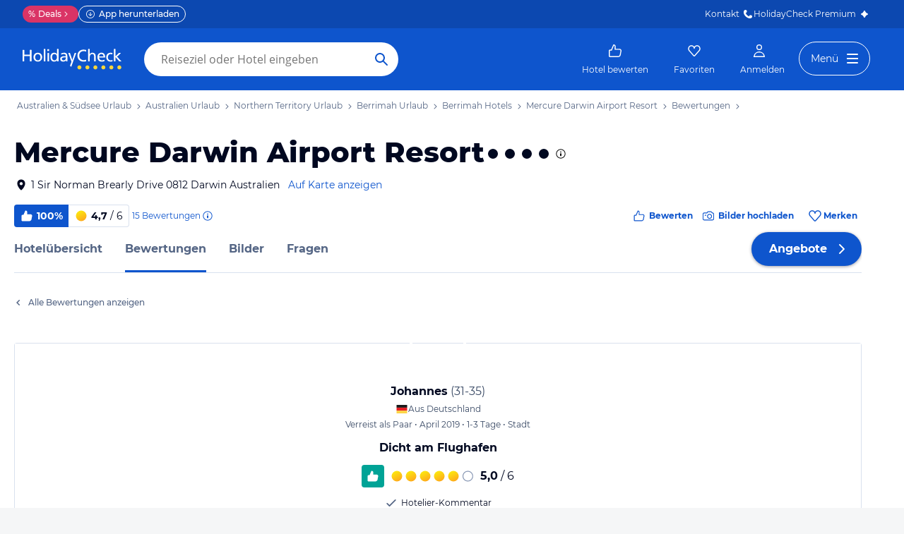

--- FILE ---
content_type: text/css
request_url: https://www.holidaycheck.de/public/assets/dist/fluxible-page-cd725ae456ce0cdf177c.css
body_size: 35792
content:
/*! normalize.css v8.0.1 | MIT License | github.com/necolas/normalize.css */

/* Document
   ========================================================================== */

/**
 * 1. Correct the line height in all browsers.
 * 2. Prevent adjustments of font size after orientation changes in iOS.
 */

html {
  line-height: 1.15; /* 1 */
  -webkit-text-size-adjust: 100%; /* 2 */
}

/* Sections
   ========================================================================== */

/**
 * Remove the margin in all browsers.
 */

body {
  margin: 0;
}

/**
 * Render the `main` element consistently in IE.
 */

main {
  display: block;
}

/**
 * Correct the font size and margin on `h1` elements within `section` and
 * `article` contexts in Chrome, Firefox, and Safari.
 */

h1 {
  font-size: 2em;
  margin: 0.67em 0;
}

/* Grouping content
   ========================================================================== */

/**
 * 1. Add the correct box sizing in Firefox.
 * 2. Show the overflow in Edge and IE.
 */

hr {
  box-sizing: content-box; /* 1 */
  height: 0; /* 1 */
  overflow: visible; /* 2 */
}

/**
 * 1. Correct the inheritance and scaling of font size in all browsers.
 * 2. Correct the odd `em` font sizing in all browsers.
 */

pre {
  font-family: monospace, monospace; /* 1 */
  font-size: 1em; /* 2 */
}

/* Text-level semantics
   ========================================================================== */

/**
 * Remove the gray background on active links in IE 10.
 */

a {
  background-color: transparent;
}

/**
 * 1. Remove the bottom border in Chrome 57-
 * 2. Add the correct text decoration in Chrome, Edge, IE, Opera, and Safari.
 */

abbr[title] {
  border-bottom: none; /* 1 */
  text-decoration: underline; /* 2 */
  text-decoration: underline dotted; /* 2 */
}

/**
 * Add the correct font weight in Chrome, Edge, and Safari.
 */

b,
strong {
  font-weight: bolder;
}

/**
 * 1. Correct the inheritance and scaling of font size in all browsers.
 * 2. Correct the odd `em` font sizing in all browsers.
 */

code,
kbd,
samp {
  font-family: monospace, monospace; /* 1 */
  font-size: 1em; /* 2 */
}

/**
 * Add the correct font size in all browsers.
 */

small {
  font-size: 80%;
}

/**
 * Prevent `sub` and `sup` elements from affecting the line height in
 * all browsers.
 */

sub,
sup {
  font-size: 75%;
  line-height: 0;
  position: relative;
  vertical-align: baseline;
}

sub {
  bottom: -0.25em;
}

sup {
  top: -0.5em;
}

/* Embedded content
   ========================================================================== */

/**
 * Remove the border on images inside links in IE 10.
 */

img {
  border-style: none;
}

/* Forms
   ========================================================================== */

/**
 * 1. Change the font styles in all browsers.
 * 2. Remove the margin in Firefox and Safari.
 */

button,
input,
optgroup,
select,
textarea {
  font-family: inherit; /* 1 */
  font-size: 100%; /* 1 */
  line-height: 1.15; /* 1 */
  margin: 0; /* 2 */
}

/**
 * Show the overflow in IE.
 * 1. Show the overflow in Edge.
 */

button,
input { /* 1 */
  overflow: visible;
}

/**
 * Remove the inheritance of text transform in Edge, Firefox, and IE.
 * 1. Remove the inheritance of text transform in Firefox.
 */

button,
select { /* 1 */
  text-transform: none;
}

/**
 * Correct the inability to style clickable types in iOS and Safari.
 */

button,
[type="button"],
[type="reset"],
[type="submit"] {
  -webkit-appearance: button;
}

/**
 * Remove the inner border and padding in Firefox.
 */

button::-moz-focus-inner,
[type="button"]::-moz-focus-inner,
[type="reset"]::-moz-focus-inner,
[type="submit"]::-moz-focus-inner {
  border-style: none;
  padding: 0;
}

/**
 * Restore the focus styles unset by the previous rule.
 */

button:-moz-focusring,
[type="button"]:-moz-focusring,
[type="reset"]:-moz-focusring,
[type="submit"]:-moz-focusring {
  outline: 1px dotted ButtonText;
}

/**
 * Correct the padding in Firefox.
 */

fieldset {
  padding: 0.35em 0.75em 0.625em;
}

/**
 * 1. Correct the text wrapping in Edge and IE.
 * 2. Correct the color inheritance from `fieldset` elements in IE.
 * 3. Remove the padding so developers are not caught out when they zero out
 *    `fieldset` elements in all browsers.
 */

legend {
  box-sizing: border-box; /* 1 */
  color: inherit; /* 2 */
  display: table; /* 1 */
  max-width: 100%; /* 1 */
  padding: 0; /* 3 */
  white-space: normal; /* 1 */
}

/**
 * Add the correct vertical alignment in Chrome, Firefox, and Opera.
 */

progress {
  vertical-align: baseline;
}

/**
 * Remove the default vertical scrollbar in IE 10+.
 */

textarea {
  overflow: auto;
}

/**
 * 1. Add the correct box sizing in IE 10.
 * 2. Remove the padding in IE 10.
 */

[type="checkbox"],
[type="radio"] {
  box-sizing: border-box; /* 1 */
  padding: 0; /* 2 */
}

/**
 * Correct the cursor style of increment and decrement buttons in Chrome.
 */

[type="number"]::-webkit-inner-spin-button,
[type="number"]::-webkit-outer-spin-button {
  height: auto;
}

/**
 * 1. Correct the odd appearance in Chrome and Safari.
 * 2. Correct the outline style in Safari.
 */

[type="search"] {
  -webkit-appearance: textfield; /* 1 */
  outline-offset: -2px; /* 2 */
}

/**
 * Remove the inner padding in Chrome and Safari on macOS.
 */

[type="search"]::-webkit-search-decoration {
  -webkit-appearance: none;
}

/**
 * 1. Correct the inability to style clickable types in iOS and Safari.
 * 2. Change font properties to `inherit` in Safari.
 */

::-webkit-file-upload-button {
  -webkit-appearance: button; /* 1 */
  font: inherit; /* 2 */
}

/* Interactive
   ========================================================================== */

/*
 * Add the correct display in Edge, IE 10+, and Firefox.
 */

details {
  display: block;
}

/*
 * Add the correct display in all browsers.
 */

summary {
  display: list-item;
}

/* Misc
   ========================================================================== */

/**
 * Add the correct display in IE 10+.
 */

template {
  display: none;
}

/**
 * Add the correct display in IE 10.
 */

[hidden] {
  display: none;
}

.hotel-list-item-skeleton::before{content:"";position:absolute;top:1px;left:1px;right:1px;bottom:1px;z-index:1;animation-duration:2s;animation-iteration-count:infinite;animation-name:skeletonLoading;animation-timing-function:linear;background-image:linear-gradient(to left, rgba(255, 255, 255, 0.7) 0%, rgba(255, 255, 255, 0.5) 10%, rgba(255, 255, 255, 0.7) 35%, rgba(255, 255, 255, 0.7) 100%);background-size:200% 100%}/*! Source: https://github.com/h5bp/html5-boilerplate/blob/master/src/css/main.css */@media print{*,*:before,*:after{color:#000 !important;text-shadow:none !important;background:rgba(0,0,0,0) !important;box-shadow:none !important}a,a:visited{text-decoration:underline}a[href]:after{content:" (" attr(href) ")"}abbr[title]:after{content:" (" attr(title) ")"}a[href^="#"]:after,a[href^="javascript:"]:after{content:""}pre,blockquote{border:1px solid #999;page-break-inside:avoid}thead{display:table-header-group}tr,img{page-break-inside:avoid}img{max-width:100% !important}p,h2,h3,.not-found .subheader .subheadline,.hotel-carousel .subheadline{orphans:3;widows:3}h2,h3,.not-found .subheader .subheadline,.hotel-carousel .subheadline{page-break-after:avoid}.navbar{display:none}.btn>.caret,.dropup>.btn>.caret{border-top-color:#000 !important}.label{border:1px solid #000}.table{border-collapse:collapse !important}.table td,.table th{background-color:#fff !important}.table-bordered th,.table-bordered td{border:1px solid #ddd !important}}*{box-sizing:border-box}*:before,*:after{box-sizing:border-box}html{font-size:10px;-webkit-tap-highlight-color:rgba(0,0,0,0)}body{font-family:Open Sans,sans-serif;font-size:14px;line-height:1.428571429;color:#000820;background-color:#fff}input,button,select,textarea{font-family:inherit;font-size:inherit;line-height:inherit}a{color:#0058a3;text-decoration:none}a:hover,a:focus{color:#51a9e0;text-decoration:none}a:focus{outline:5px auto -webkit-focus-ring-color;outline-offset:-2px}figure{margin:0}img{vertical-align:middle}.img-responsive{display:block;max-width:100%;height:auto}.img-rounded{border-radius:0}.img-thumbnail{padding:4px;line-height:1.428571429;background-color:#fff;border:1px solid #ddd;border-radius:0;transition:all .2s ease-in-out;display:inline-block;max-width:100%;height:auto}.img-circle{border-radius:50%}hr{margin-top:20px;margin-bottom:20px;border:0;border-top:1px solid #eee}.sr-only{position:absolute;width:1px;height:1px;padding:0;margin:-1px;overflow:hidden;clip:rect(0, 0, 0, 0);border:0}.sr-only-focusable:active,.sr-only-focusable:focus{position:static;width:auto;height:auto;margin:0;overflow:visible;clip:auto}[role=button]{cursor:pointer}h1,h2,h3,.not-found .subheader .subheadline,.hotel-carousel .subheadline,h4,h5,h6,.h1,.h2,.h3,.h4,.h5,.h6{font-family:Open Sans,sans-serif;font-weight:300;line-height:1.1;color:inherit}h1 small,h1 .small,h2 small,h2 .small,h3 small,.not-found .subheader .subheadline small,.hotel-carousel .subheadline small,h3 .small,.not-found .subheader .subheadline .small,.hotel-carousel .subheadline .small,h4 small,h4 .small,h5 small,h5 .small,h6 small,h6 .small,.h1 small,.h1 .small,.h2 small,.h2 .small,.h3 small,.h3 .small,.h4 small,.h4 .small,.h5 small,.h5 .small,.h6 small,.h6 .small{font-weight:400;line-height:1;color:#777}h1,.h1,h2,.h2,h3,.not-found .subheader .subheadline,.hotel-carousel .subheadline,.h3{margin-top:20px;margin-bottom:10px}h1 small,h1 .small,.h1 small,.h1 .small,h2 small,h2 .small,.h2 small,.h2 .small,h3 small,.not-found .subheader .subheadline small,.hotel-carousel .subheadline small,h3 .small,.not-found .subheader .subheadline .small,.hotel-carousel .subheadline .small,.h3 small,.h3 .small{font-size:65%}h4,.h4,h5,.h5,h6,.h6{margin-top:10px;margin-bottom:10px}h4 small,h4 .small,.h4 small,.h4 .small,h5 small,h5 .small,.h5 small,.h5 .small,h6 small,h6 .small,.h6 small,.h6 .small{font-size:75%}h1,.h1{font-size:35px}h2,.h2{font-size:28px}h3,.not-found .subheader .subheadline,.hotel-carousel .subheadline,.h3{font-size:21px}h4,.h4{font-size:18px}h5,.h5{font-size:14px}h6,.h6{font-size:14px}p{margin:0 0 10px}.lead{margin-bottom:20px;font-size:16px;font-weight:300;line-height:1.4}@media(min-width: 481px){.lead{font-size:21px}}small,.small{font-size:85%}mark,.mark{padding:.2em;background-color:#fcf8e3}.text-left{text-align:left}.text-right{text-align:right}.text-center{text-align:center}.text-justify{text-align:justify}.text-nowrap{white-space:nowrap}.text-lowercase{text-transform:lowercase}.text-uppercase,.initialism{text-transform:uppercase}.text-capitalize{text-transform:capitalize}.text-muted{color:#777}.text-primary{color:#337ab7}a.text-primary:hover,a.text-primary:focus{color:#286090}.text-success{color:#3c763d}a.text-success:hover,a.text-success:focus{color:#2b542c}.text-info{color:#31708f}a.text-info:hover,a.text-info:focus{color:#245269}.text-warning{color:#8a6d3b}a.text-warning:hover,a.text-warning:focus{color:#66512c}.text-danger{color:#e8402d}a.text-danger:hover,a.text-danger:focus{color:#cc2916}.bg-primary{color:#fff}.bg-primary{background-color:#337ab7}a.bg-primary:hover,a.bg-primary:focus{background-color:#286090}.bg-success{background-color:#dff0d8}a.bg-success:hover,a.bg-success:focus{background-color:#c1e2b3}.bg-info{background-color:#d9edf7}a.bg-info:hover,a.bg-info:focus{background-color:#afd9ee}.bg-warning{background-color:#fcf8e3}a.bg-warning:hover,a.bg-warning:focus{background-color:#f7ecb5}.bg-danger{background-color:#f2dede}a.bg-danger:hover,a.bg-danger:focus{background-color:#e4b9b9}.page-header{padding-bottom:9px;margin:40px 0 20px;border-bottom:1px solid #eee}ul,ol{margin-top:0;margin-bottom:10px}ul ul,ul ol,ol ul,ol ol{margin-bottom:0}.list-unstyled{padding-left:0;list-style:none}.list-inline{padding-left:0;list-style:none;margin-left:-5px}.list-inline>li{display:inline-block;padding-right:5px;padding-left:5px}dl{margin-top:0;margin-bottom:20px}dt,dd{line-height:1.428571429}dt{font-weight:700}dd{margin-left:0}.dl-horizontal dd:before,.dl-horizontal dd:after{display:table;content:" "}.dl-horizontal dd:after{clear:both}@media(min-width: 481px){.dl-horizontal dt{float:left;width:160px;clear:left;text-align:right;overflow:hidden;text-overflow:ellipsis;white-space:nowrap}.dl-horizontal dd{margin-left:180px}}abbr[title],abbr[data-original-title]{cursor:help}.initialism{font-size:90%}blockquote{padding:10px 20px;margin:0 0 20px;font-size:17.5px;border-left:5px solid #eee}blockquote p:last-child,blockquote ul:last-child,blockquote ol:last-child{margin-bottom:0}blockquote footer,blockquote small,blockquote .small{display:block;font-size:80%;line-height:1.428571429;color:#777}blockquote footer:before,blockquote small:before,blockquote .small:before{content:"— "}.blockquote-reverse,blockquote.pull-right,.footer-wrapper .partner-list blockquote.partner{padding-right:15px;padding-left:0;text-align:right;border-right:5px solid #eee;border-left:0}.blockquote-reverse footer:before,.blockquote-reverse small:before,.blockquote-reverse .small:before,blockquote.pull-right footer:before,.footer-wrapper .partner-list blockquote.partner footer:before,blockquote.pull-right small:before,.footer-wrapper .partner-list blockquote.partner small:before,blockquote.pull-right .small:before,.footer-wrapper .partner-list blockquote.partner .small:before{content:""}.blockquote-reverse footer:after,.blockquote-reverse small:after,.blockquote-reverse .small:after,blockquote.pull-right footer:after,.footer-wrapper .partner-list blockquote.partner footer:after,blockquote.pull-right small:after,.footer-wrapper .partner-list blockquote.partner small:after,blockquote.pull-right .small:after,.footer-wrapper .partner-list blockquote.partner .small:after{content:" —"}address{margin-bottom:20px;font-style:normal;line-height:1.428571429}.container,.ad-skyscraper-top,.ad-banner-top .ad{padding-right:7px;padding-left:7px;margin-right:auto;margin-left:auto}.container:before,.ad-skyscraper-top:before,.ad-banner-top .ad:before,.container:after,.ad-skyscraper-top:after,.ad-banner-top .ad:after{display:table;content:" "}.container:after,.ad-skyscraper-top:after,.ad-banner-top .ad:after{clear:both}@media(min-width: 481px){.container,.ad-skyscraper-top,.ad-banner-top .ad{width:480px}}@media(min-width: 750px){.container,.ad-skyscraper-top,.ad-banner-top .ad{width:740px}}@media(min-width: 1000px){.container,.ad-skyscraper-top,.ad-banner-top .ad{width:960px}}.container-fluid{padding-right:7px;padding-left:7px;margin-right:auto;margin-left:auto}.container-fluid:before,.container-fluid:after{display:table;content:" "}.container-fluid:after{clear:both}.row{margin-right:-7px;margin-left:-7px}.row:before,.row:after{display:table;content:" "}.row:after{clear:both}.row-no-gutters{margin-right:0;margin-left:0}.row-no-gutters [class*=col-]{padding-right:0;padding-left:0}.col-xs-1,.col-sm-1,.col-md-1,.col-lg-1,.col-xs-2,.col-sm-2,.col-md-2,.col-lg-2,.multi-search-full-size .hotel-only-search .submit-button,.multi-search-full-size .package-search .travellers-information,.multi-search-full-size .package-search .travel-duration-selector,.multi-search-full-size .package-search .submit-button,.col-xs-3,.col-sm-3,.col-md-3,.col-lg-3,.multi-search-full-size .package-search .travel-date-selector,.multi-search-full-size .package-search .airport-selector,.col-xs-4,.col-sm-4,.col-md-4,.multi-search-full-size .hotel-only-search .travellers-information,.multi-search-full-size .hotel-only-search .travel-date-selector,.col-lg-4,.col-xs-5,.col-sm-5,.col-md-5,.col-lg-5,.col-xs-6,.package-search .travellers-information,.package-search .travel-duration-selector,.col-sm-6,.col-md-6,.col-lg-6,.col-xs-7,.col-sm-7,.col-md-7,.col-lg-7,.col-xs-8,.col-sm-8,.col-md-8,.col-lg-8,.col-xs-9,.col-sm-9,.col-md-9,.col-lg-9,.col-xs-10,.col-sm-10,.col-md-10,.col-lg-10,.col-xs-11,.col-sm-11,.col-md-11,.col-lg-11,.col-xs-12,.package-search .submit-button,.package-search .travel-date-selector,.package-search .airport-selector,.col-sm-12,.hotel-only-search .travellers-information,.hotel-only-search .travel-date-selector,.hotel-only-search .submit-button,.col-md-12,.col-lg-12{position:relative;min-height:1px;padding-right:7px;padding-left:7px}.col-xs-1,.col-xs-2,.col-xs-3,.col-xs-4,.col-xs-5,.col-xs-6,.package-search .travellers-information,.package-search .travel-duration-selector,.col-xs-7,.col-xs-8,.col-xs-9,.col-xs-10,.col-xs-11,.col-xs-12,.package-search .submit-button,.package-search .travel-date-selector,.package-search .airport-selector{float:left}.col-xs-1{width:8.3333333333%}.col-xs-2{width:16.6666666667%}.col-xs-3{width:25%}.col-xs-4{width:33.3333333333%}.col-xs-5{width:41.6666666667%}.col-xs-6,.package-search .travellers-information,.package-search .travel-duration-selector{width:50%}.col-xs-7{width:58.3333333333%}.col-xs-8{width:66.6666666667%}.col-xs-9{width:75%}.col-xs-10{width:83.3333333333%}.col-xs-11{width:91.6666666667%}.col-xs-12,.package-search .submit-button,.package-search .travel-date-selector,.package-search .airport-selector{width:100%}.col-xs-pull-0{right:auto}.col-xs-pull-1{right:8.3333333333%}.col-xs-pull-2{right:16.6666666667%}.col-xs-pull-3{right:25%}.col-xs-pull-4{right:33.3333333333%}.col-xs-pull-5{right:41.6666666667%}.col-xs-pull-6{right:50%}.col-xs-pull-7{right:58.3333333333%}.col-xs-pull-8{right:66.6666666667%}.col-xs-pull-9{right:75%}.col-xs-pull-10{right:83.3333333333%}.col-xs-pull-11{right:91.6666666667%}.col-xs-pull-12{right:100%}.col-xs-push-0{left:auto}.col-xs-push-1{left:8.3333333333%}.col-xs-push-2{left:16.6666666667%}.col-xs-push-3{left:25%}.col-xs-push-4{left:33.3333333333%}.col-xs-push-5{left:41.6666666667%}.col-xs-push-6{left:50%}.col-xs-push-7{left:58.3333333333%}.col-xs-push-8{left:66.6666666667%}.col-xs-push-9{left:75%}.col-xs-push-10{left:83.3333333333%}.col-xs-push-11{left:91.6666666667%}.col-xs-push-12{left:100%}.col-xs-offset-0{margin-left:0%}.col-xs-offset-1{margin-left:8.3333333333%}.col-xs-offset-2{margin-left:16.6666666667%}.col-xs-offset-3{margin-left:25%}.col-xs-offset-4{margin-left:33.3333333333%}.col-xs-offset-5{margin-left:41.6666666667%}.col-xs-offset-6{margin-left:50%}.col-xs-offset-7{margin-left:58.3333333333%}.col-xs-offset-8{margin-left:66.6666666667%}.col-xs-offset-9{margin-left:75%}.col-xs-offset-10{margin-left:83.3333333333%}.col-xs-offset-11{margin-left:91.6666666667%}.col-xs-offset-12{margin-left:100%}@media(min-width: 481px){.col-sm-1,.col-sm-2,.col-sm-3,.col-sm-4,.col-sm-5,.col-sm-6,.col-sm-7,.col-sm-8,.col-sm-9,.col-sm-10,.col-sm-11,.col-sm-12,.multi-search-full-size .hotel-only-search .travellers-information,.multi-search-full-size .hotel-only-search .travel-date-selector,.multi-search-full-size .hotel-only-search .submit-button,.hotel-only-search .travellers-information,.hotel-only-search .travel-date-selector,.hotel-only-search .submit-button{float:left}.col-sm-1{width:8.3333333333%}.col-sm-2{width:16.6666666667%}.col-sm-3{width:25%}.col-sm-4{width:33.3333333333%}.col-sm-5{width:41.6666666667%}.col-sm-6{width:50%}.col-sm-7{width:58.3333333333%}.col-sm-8{width:66.6666666667%}.col-sm-9{width:75%}.col-sm-10{width:83.3333333333%}.col-sm-11{width:91.6666666667%}.col-sm-12,.multi-search-full-size .hotel-only-search .travellers-information,.multi-search-full-size .hotel-only-search .travel-date-selector,.multi-search-full-size .hotel-only-search .submit-button,.hotel-only-search .travellers-information,.hotel-only-search .travel-date-selector,.hotel-only-search .submit-button{width:100%}.col-sm-pull-0{right:auto}.col-sm-pull-1{right:8.3333333333%}.col-sm-pull-2{right:16.6666666667%}.col-sm-pull-3{right:25%}.col-sm-pull-4{right:33.3333333333%}.col-sm-pull-5{right:41.6666666667%}.col-sm-pull-6{right:50%}.col-sm-pull-7{right:58.3333333333%}.col-sm-pull-8{right:66.6666666667%}.col-sm-pull-9{right:75%}.col-sm-pull-10{right:83.3333333333%}.col-sm-pull-11{right:91.6666666667%}.col-sm-pull-12{right:100%}.col-sm-push-0{left:auto}.col-sm-push-1{left:8.3333333333%}.col-sm-push-2{left:16.6666666667%}.col-sm-push-3{left:25%}.col-sm-push-4{left:33.3333333333%}.col-sm-push-5{left:41.6666666667%}.col-sm-push-6{left:50%}.col-sm-push-7{left:58.3333333333%}.col-sm-push-8{left:66.6666666667%}.col-sm-push-9{left:75%}.col-sm-push-10{left:83.3333333333%}.col-sm-push-11{left:91.6666666667%}.col-sm-push-12{left:100%}.col-sm-offset-0{margin-left:0%}.col-sm-offset-1{margin-left:8.3333333333%}.col-sm-offset-2{margin-left:16.6666666667%}.col-sm-offset-3{margin-left:25%}.col-sm-offset-4{margin-left:33.3333333333%}.col-sm-offset-5{margin-left:41.6666666667%}.col-sm-offset-6{margin-left:50%}.col-sm-offset-7{margin-left:58.3333333333%}.col-sm-offset-8{margin-left:66.6666666667%}.col-sm-offset-9{margin-left:75%}.col-sm-offset-10{margin-left:83.3333333333%}.col-sm-offset-11{margin-left:91.6666666667%}.col-sm-offset-12{margin-left:100%}}@media(min-width: 750px){.col-md-1,.col-md-2,.col-md-3,.col-md-4,.multi-search-full-size .hotel-only-search .travellers-information,.multi-search-full-size .hotel-only-search .travel-date-selector,.multi-search-full-size .hotel-only-search .submit-button,.multi-search-full-size .package-search .travellers-information,.multi-search-full-size .package-search .travel-duration-selector,.multi-search-full-size .package-search .submit-button,.col-md-5,.col-md-6,.multi-search-full-size .package-search .travel-date-selector,.multi-search-full-size .package-search .airport-selector,.col-md-7,.col-md-8,.col-md-9,.col-md-10,.col-md-11,.col-md-12{float:left}.col-md-1{width:8.3333333333%}.col-md-2{width:16.6666666667%}.col-md-3{width:25%}.col-md-4,.multi-search-full-size .hotel-only-search .travellers-information,.multi-search-full-size .hotel-only-search .travel-date-selector,.multi-search-full-size .hotel-only-search .submit-button,.multi-search-full-size .package-search .travellers-information,.multi-search-full-size .package-search .travel-duration-selector,.multi-search-full-size .package-search .submit-button{width:33.3333333333%}.col-md-5{width:41.6666666667%}.col-md-6,.multi-search-full-size .package-search .travel-date-selector,.multi-search-full-size .package-search .airport-selector{width:50%}.col-md-7{width:58.3333333333%}.col-md-8{width:66.6666666667%}.col-md-9{width:75%}.col-md-10{width:83.3333333333%}.col-md-11{width:91.6666666667%}.col-md-12{width:100%}.col-md-pull-0{right:auto}.col-md-pull-1{right:8.3333333333%}.col-md-pull-2{right:16.6666666667%}.col-md-pull-3{right:25%}.col-md-pull-4{right:33.3333333333%}.col-md-pull-5{right:41.6666666667%}.col-md-pull-6{right:50%}.col-md-pull-7{right:58.3333333333%}.col-md-pull-8{right:66.6666666667%}.col-md-pull-9{right:75%}.col-md-pull-10{right:83.3333333333%}.col-md-pull-11{right:91.6666666667%}.col-md-pull-12{right:100%}.col-md-push-0{left:auto}.col-md-push-1{left:8.3333333333%}.col-md-push-2{left:16.6666666667%}.col-md-push-3{left:25%}.col-md-push-4{left:33.3333333333%}.col-md-push-5{left:41.6666666667%}.col-md-push-6{left:50%}.col-md-push-7{left:58.3333333333%}.col-md-push-8{left:66.6666666667%}.col-md-push-9{left:75%}.col-md-push-10{left:83.3333333333%}.col-md-push-11{left:91.6666666667%}.col-md-push-12{left:100%}.col-md-offset-0{margin-left:0%}.col-md-offset-1{margin-left:8.3333333333%}.col-md-offset-2{margin-left:16.6666666667%}.col-md-offset-3{margin-left:25%}.col-md-offset-4{margin-left:33.3333333333%}.col-md-offset-5{margin-left:41.6666666667%}.col-md-offset-6{margin-left:50%}.col-md-offset-7{margin-left:58.3333333333%}.col-md-offset-8{margin-left:66.6666666667%}.col-md-offset-9{margin-left:75%}.col-md-offset-10{margin-left:83.3333333333%}.col-md-offset-11{margin-left:91.6666666667%}.col-md-offset-12{margin-left:100%}}@media(min-width: 1000px){.col-lg-1,.col-lg-2,.multi-search-full-size .hotel-only-search .submit-button,.multi-search-full-size .package-search .travellers-information,.multi-search-full-size .package-search .travel-duration-selector,.multi-search-full-size .package-search .submit-button,.col-lg-3,.multi-search-full-size .package-search .travel-date-selector,.multi-search-full-size .package-search .airport-selector,.col-lg-4,.col-lg-5,.multi-search-full-size .hotel-only-search .travellers-information,.multi-search-full-size .hotel-only-search .travel-date-selector,.col-lg-6,.col-lg-7,.col-lg-8,.col-lg-9,.col-lg-10,.col-lg-11,.col-lg-12{float:left}.col-lg-1{width:8.3333333333%}.col-lg-2,.multi-search-full-size .hotel-only-search .submit-button,.multi-search-full-size .package-search .travellers-information,.multi-search-full-size .package-search .travel-duration-selector,.multi-search-full-size .package-search .submit-button{width:16.6666666667%}.col-lg-3,.multi-search-full-size .package-search .travel-date-selector,.multi-search-full-size .package-search .airport-selector{width:25%}.col-lg-4{width:33.3333333333%}.col-lg-5,.multi-search-full-size .hotel-only-search .travellers-information,.multi-search-full-size .hotel-only-search .travel-date-selector{width:41.6666666667%}.col-lg-6{width:50%}.col-lg-7{width:58.3333333333%}.col-lg-8{width:66.6666666667%}.col-lg-9{width:75%}.col-lg-10{width:83.3333333333%}.col-lg-11{width:91.6666666667%}.col-lg-12{width:100%}.col-lg-pull-0{right:auto}.col-lg-pull-1{right:8.3333333333%}.col-lg-pull-2{right:16.6666666667%}.col-lg-pull-3{right:25%}.col-lg-pull-4{right:33.3333333333%}.col-lg-pull-5{right:41.6666666667%}.col-lg-pull-6{right:50%}.col-lg-pull-7{right:58.3333333333%}.col-lg-pull-8{right:66.6666666667%}.col-lg-pull-9{right:75%}.col-lg-pull-10{right:83.3333333333%}.col-lg-pull-11{right:91.6666666667%}.col-lg-pull-12{right:100%}.col-lg-push-0{left:auto}.col-lg-push-1{left:8.3333333333%}.col-lg-push-2{left:16.6666666667%}.col-lg-push-3{left:25%}.col-lg-push-4{left:33.3333333333%}.col-lg-push-5{left:41.6666666667%}.col-lg-push-6{left:50%}.col-lg-push-7{left:58.3333333333%}.col-lg-push-8{left:66.6666666667%}.col-lg-push-9{left:75%}.col-lg-push-10{left:83.3333333333%}.col-lg-push-11{left:91.6666666667%}.col-lg-push-12{left:100%}.col-lg-offset-0{margin-left:0%}.col-lg-offset-1{margin-left:8.3333333333%}.col-lg-offset-2{margin-left:16.6666666667%}.col-lg-offset-3{margin-left:25%}.col-lg-offset-4{margin-left:33.3333333333%}.col-lg-offset-5{margin-left:41.6666666667%}.col-lg-offset-6{margin-left:50%}.col-lg-offset-7{margin-left:58.3333333333%}.col-lg-offset-8{margin-left:66.6666666667%}.col-lg-offset-9{margin-left:75%}.col-lg-offset-10{margin-left:83.3333333333%}.col-lg-offset-11{margin-left:91.6666666667%}.col-lg-offset-12{margin-left:100%}}fieldset{min-width:0;padding:0;margin:0;border:0}legend{display:block;width:100%;padding:0;margin-bottom:20px;font-size:21px;line-height:inherit;color:#333;border:0;border-bottom:1px solid #e5e5e5}label{display:inline-block;max-width:100%;margin-bottom:5px;font-weight:700}input[type=search]{box-sizing:border-box;appearance:none}input[type=radio],input[type=checkbox]{margin:4px 0 0;margin-top:1px \9 ;line-height:normal}input[type=radio][disabled],input[type=radio].disabled,fieldset[disabled] input[type=radio],input[type=checkbox][disabled],input[type=checkbox].disabled,fieldset[disabled] input[type=checkbox]{cursor:not-allowed}input[type=file]{display:block}input[type=range]{display:block;width:100%}select[multiple],select[size]{height:auto}input[type=file]:focus,input[type=radio]:focus,input[type=checkbox]:focus{outline:5px auto -webkit-focus-ring-color;outline-offset:-2px}output{display:block;padding-top:8px;font-size:14px;line-height:1.428571429;color:#333}.form-control,.form-control-static{display:block;width:100%;height:40px;padding:7px 14px;font-size:14px;line-height:1.428571429;color:#333;background-color:#fff;background-image:none;border:1px solid #ccc;border-radius:0;box-shadow:inset 0 1px 1px rgba(0,0,0,.075);transition:border-color ease-in-out .15s,box-shadow ease-in-out .15s}.form-control:focus,.form-control-static:focus{border-color:#66afe9;outline:0;box-shadow:inset 0 1px 1px rgba(0,0,0,.075),0 0 8px rgba(102,175,233,.6)}.form-control::-moz-placeholder,.form-control-static::-moz-placeholder{color:#999;opacity:1}.form-control:-ms-input-placeholder,.form-control-static:-ms-input-placeholder{color:#999}.form-control::-webkit-input-placeholder,.form-control-static::-webkit-input-placeholder{color:#999}.form-control::-ms-expand,.form-control-static::-ms-expand{background-color:rgba(0,0,0,0);border:0}.form-control[disabled],[disabled].form-control-static,.form-control[readonly],[readonly].form-control-static,fieldset[disabled] .form-control,fieldset[disabled] .form-control-static{background-color:#eee;opacity:1}.form-control[disabled],[disabled].form-control-static,fieldset[disabled] .form-control,fieldset[disabled] .form-control-static{cursor:not-allowed}textarea.form-control,textarea.form-control-static{height:auto}@media screen and (-webkit-min-device-pixel-ratio: 0){input[type=date].form-control,input[type=date].form-control-static,input[type=time].form-control,input[type=time].form-control-static,input[type=datetime-local].form-control,input[type=datetime-local].form-control-static,input[type=month].form-control,input[type=month].form-control-static{line-height:40px}input[type=date].input-sm,.input-group-sm>.input-group-btn>input[type=date].btn,.input-group-sm input[type=date],input[type=time].input-sm,.input-group-sm>.input-group-btn>input[type=time].btn,.input-group-sm input[type=time],input[type=datetime-local].input-sm,.input-group-sm>.input-group-btn>input[type=datetime-local].btn,.input-group-sm input[type=datetime-local],input[type=month].input-sm,.input-group-sm>.input-group-btn>input[type=month].btn,.input-group-sm input[type=month]{line-height:30px}input[type=date].input-lg,.input-group-lg>.input-group-btn>input[type=date].btn,.input-group-lg input[type=date],input[type=time].input-lg,.input-group-lg>.input-group-btn>input[type=time].btn,.input-group-lg input[type=time],input[type=datetime-local].input-lg,.input-group-lg>.input-group-btn>input[type=datetime-local].btn,.input-group-lg input[type=datetime-local],input[type=month].input-lg,.input-group-lg>.input-group-btn>input[type=month].btn,.input-group-lg input[type=month]{line-height:46px}}.form-group{margin-bottom:14px}.radio,.checkbox{position:relative;display:block;margin-top:10px;margin-bottom:10px}.radio.disabled label,fieldset[disabled] .radio label,.checkbox.disabled label,fieldset[disabled] .checkbox label{cursor:not-allowed}.radio label,.checkbox label{min-height:20px;padding-left:20px;margin-bottom:0;font-weight:400;cursor:pointer}.radio input[type=radio],.radio-inline input[type=radio],.checkbox input[type=checkbox],.checkbox-inline input[type=checkbox]{position:absolute;margin-top:4px \9 ;margin-left:-20px}.radio+.radio,.checkbox+.checkbox{margin-top:-5px}.radio-inline,.checkbox-inline{position:relative;display:inline-block;padding-left:20px;margin-bottom:0;font-weight:400;vertical-align:middle;cursor:pointer}.radio-inline.disabled,fieldset[disabled] .radio-inline,.checkbox-inline.disabled,fieldset[disabled] .checkbox-inline{cursor:not-allowed}.radio-inline+.radio-inline,.checkbox-inline+.checkbox-inline{margin-top:0;margin-left:10px}.form-control-static{min-height:34px;padding-top:8px;padding-bottom:8px;margin-bottom:0}.form-control-static.input-lg,.input-group-lg>.form-control-static,.input-group-lg>.input-group-btn>.form-control-static.btn,.form-control-static.input-sm,.input-group-sm>.form-control-static,.input-group-sm>.input-group-btn>.form-control-static.btn{padding-right:0;padding-left:0}.input-sm,.input-group-sm>.form-control,.input-group-sm>.form-control-static,.input-group-sm>.input-group-addon,.input-group-sm>.input-group-btn>.btn{height:30px;padding:5px 10px;font-size:12px;line-height:1.5;border-radius:0}select.input-sm,.input-group-sm>select.form-control,.input-group-sm>select.form-control-static,.input-group-sm>select.input-group-addon,.input-group-sm>.input-group-btn>select.btn{height:30px;line-height:30px}textarea.input-sm,.input-group-sm>textarea.form-control,.input-group-sm>textarea.form-control-static,.input-group-sm>textarea.input-group-addon,.input-group-sm>.input-group-btn>textarea.btn,select[multiple].input-sm,.input-group-sm>select[multiple].form-control,.input-group-sm>select[multiple].form-control-static,.input-group-sm>select[multiple].input-group-addon,.input-group-sm>.input-group-btn>select[multiple].btn{height:auto}.form-group-sm .form-control,.form-group-sm .form-control-static{height:30px;padding:5px 10px;font-size:12px;line-height:1.5;border-radius:0}.form-group-sm select.form-control,.form-group-sm select.form-control-static{height:30px;line-height:30px}.form-group-sm textarea.form-control,.form-group-sm textarea.form-control-static,.form-group-sm select[multiple].form-control,.form-group-sm select[multiple].form-control-static{height:auto}.form-group-sm .form-control-static{height:30px;min-height:32px;padding:6px 10px;font-size:12px;line-height:1.5}.input-lg,.input-group-lg>.form-control,.input-group-lg>.form-control-static,.input-group-lg>.input-group-addon,.input-group-lg>.input-group-btn>.btn{height:46px;padding:10px 16px;font-size:18px;line-height:1.3333333;border-radius:0}select.input-lg,.input-group-lg>select.form-control,.input-group-lg>select.form-control-static,.input-group-lg>select.input-group-addon,.input-group-lg>.input-group-btn>select.btn{height:46px;line-height:46px}textarea.input-lg,.input-group-lg>textarea.form-control,.input-group-lg>textarea.form-control-static,.input-group-lg>textarea.input-group-addon,.input-group-lg>.input-group-btn>textarea.btn,select[multiple].input-lg,.input-group-lg>select[multiple].form-control,.input-group-lg>select[multiple].form-control-static,.input-group-lg>select[multiple].input-group-addon,.input-group-lg>.input-group-btn>select[multiple].btn{height:auto}.form-group-lg .form-control,.form-group-lg .form-control-static{height:46px;padding:10px 16px;font-size:18px;line-height:1.3333333;border-radius:0}.form-group-lg select.form-control,.form-group-lg select.form-control-static{height:46px;line-height:46px}.form-group-lg textarea.form-control,.form-group-lg textarea.form-control-static,.form-group-lg select[multiple].form-control,.form-group-lg select[multiple].form-control-static{height:auto}.form-group-lg .form-control-static{height:46px;min-height:38px;padding:11px 16px;font-size:18px;line-height:1.3333333}.has-feedback{position:relative}.has-feedback .form-control,.has-feedback .form-control-static{padding-right:50px}.form-control-feedback{position:absolute;top:0;right:0;z-index:2;display:block;width:40px;height:40px;line-height:40px;text-align:center;pointer-events:none}.input-lg+.form-control-feedback,.input-group-lg>.form-control+.form-control-feedback,.input-group-lg>.form-control-static+.form-control-feedback,.input-group-lg>.input-group-addon+.form-control-feedback,.input-group-lg>.input-group-btn>.btn+.form-control-feedback,.input-group-lg+.form-control-feedback,.form-group-lg .form-control+.form-control-feedback,.form-group-lg .form-control-static+.form-control-feedback{width:46px;height:46px;line-height:46px}.input-sm+.form-control-feedback,.input-group-sm>.form-control+.form-control-feedback,.input-group-sm>.form-control-static+.form-control-feedback,.input-group-sm>.input-group-addon+.form-control-feedback,.input-group-sm>.input-group-btn>.btn+.form-control-feedback,.input-group-sm+.form-control-feedback,.form-group-sm .form-control+.form-control-feedback,.form-group-sm .form-control-static+.form-control-feedback{width:30px;height:30px;line-height:30px}.has-success .help-block,.has-success .control-label,.has-success .radio,.has-success .checkbox,.has-success .radio-inline,.has-success .checkbox-inline,.has-success.radio label,.has-success.checkbox label,.has-success.radio-inline label,.has-success.checkbox-inline label{color:#3c763d}.has-success .form-control,.has-success .form-control-static{border-color:#3c763d;box-shadow:inset 0 1px 1px rgba(0,0,0,.075)}.has-success .form-control:focus,.has-success .form-control-static:focus{border-color:#2b542c;box-shadow:inset 0 1px 1px rgba(0,0,0,.075),0 0 6px #67b168}.has-success .input-group-addon{color:#3c763d;background-color:#dff0d8;border-color:#3c763d}.has-success .form-control-feedback{color:#3c763d}.has-warning .help-block,.has-warning .control-label,.has-warning .radio,.has-warning .checkbox,.has-warning .radio-inline,.has-warning .checkbox-inline,.has-warning.radio label,.has-warning.checkbox label,.has-warning.radio-inline label,.has-warning.checkbox-inline label{color:#8a6d3b}.has-warning .form-control,.has-warning .form-control-static{border-color:#8a6d3b;box-shadow:inset 0 1px 1px rgba(0,0,0,.075)}.has-warning .form-control:focus,.has-warning .form-control-static:focus{border-color:#66512c;box-shadow:inset 0 1px 1px rgba(0,0,0,.075),0 0 6px #c0a16b}.has-warning .input-group-addon{color:#8a6d3b;background-color:#fcf8e3;border-color:#8a6d3b}.has-warning .form-control-feedback{color:#8a6d3b}.has-error .help-block,.has-error .control-label,.has-error .radio,.has-error .checkbox,.has-error .radio-inline,.has-error .checkbox-inline,.has-error.radio label,.has-error.checkbox label,.has-error.radio-inline label,.has-error.checkbox-inline label{color:#e8402d}.has-error .form-control,.has-error .form-control-static{border-color:#e8402d;box-shadow:inset 0 1px 1px rgba(0,0,0,.075)}.has-error .form-control:focus,.has-error .form-control-static:focus{border-color:#cc2916;box-shadow:inset 0 1px 1px rgba(0,0,0,.075),0 0 6px #f29489}.has-error .input-group-addon{color:#e8402d;background-color:#f2dede;border-color:#e8402d}.has-error .form-control-feedback{color:#e8402d}.has-feedback label~.form-control-feedback{top:25px}.has-feedback label.sr-only~.form-control-feedback{top:0}.help-block{display:block;margin-top:5px;margin-bottom:10px;color:#0028a0}@media(min-width: 481px){.form-inline .form-group{display:inline-block;margin-bottom:0;vertical-align:middle}.form-inline .form-control,.form-inline .form-control-static{display:inline-block;width:auto;vertical-align:middle}.form-inline .form-control-static{display:inline-block}.form-inline .input-group{display:inline-table;vertical-align:middle}.form-inline .input-group .input-group-addon,.form-inline .input-group .input-group-btn,.form-inline .input-group .form-control,.form-inline .input-group .form-control-static{width:auto}.form-inline .input-group>.form-control,.form-inline .input-group>.form-control-static{width:100%}.form-inline .control-label{margin-bottom:0;vertical-align:middle}.form-inline .radio,.form-inline .checkbox{display:inline-block;margin-top:0;margin-bottom:0;vertical-align:middle}.form-inline .radio label,.form-inline .checkbox label{padding-left:0}.form-inline .radio input[type=radio],.form-inline .checkbox input[type=checkbox]{position:relative;margin-left:0}.form-inline .has-feedback .form-control-feedback{top:0}}.form-horizontal .radio,.form-horizontal .checkbox,.form-horizontal .radio-inline,.form-horizontal .checkbox-inline{padding-top:8px;margin-top:0;margin-bottom:0}.form-horizontal .radio,.form-horizontal .checkbox{min-height:28px}.form-horizontal .form-group{margin-right:-7px;margin-left:-7px}.form-horizontal .form-group:before,.form-horizontal .form-group:after{display:table;content:" "}.form-horizontal .form-group:after{clear:both}@media(min-width: 481px){.form-horizontal .control-label{padding-top:8px;margin-bottom:0;text-align:right}}.form-horizontal .has-feedback .form-control-feedback{right:7px}@media(min-width: 481px){.form-horizontal .form-group-lg .control-label{padding-top:11px;font-size:18px}}@media(min-width: 481px){.form-horizontal .form-group-sm .control-label{padding-top:6px;font-size:12px}}.btn{display:inline-block;margin-bottom:0;font-weight:normal;text-align:center;white-space:nowrap;vertical-align:middle;touch-action:manipulation;cursor:pointer;background-image:none;border:1px solid rgba(0,0,0,0);padding:7px 14px;font-size:14px;line-height:1.428571429;border-radius:0;user-select:none}.btn:focus,.btn.focus,.btn:active:focus,.btn:active.focus,.btn.active:focus,.btn.active.focus{outline:5px auto -webkit-focus-ring-color;outline-offset:-2px}.btn:hover,.btn:focus,.btn.focus{color:#0058a3;text-decoration:none}.btn:active,.btn.active{background-image:none;outline:0;box-shadow:inset 0 3px 5px rgba(0,0,0,.125)}.btn.disabled,.btn[disabled],fieldset[disabled] .btn{cursor:not-allowed;filter:alpha(opacity=65);opacity:.65;box-shadow:none}a.btn.disabled,fieldset[disabled] a.btn{pointer-events:none}.btn-default{color:#0058a3;background-color:#dfe2e6;border-color:#ccc}.btn-default:focus,.btn-default.focus{color:#0058a3;background-color:#c2c8d0;border-color:#8c8c8c}.btn-default:hover{color:#0058a3;background-color:#c2c8d0;border-color:#adadad}.btn-default:active,.btn-default.active,.open>.btn-default.dropdown-toggle{color:#0058a3;background-color:#c2c8d0;background-image:none;border-color:#adadad}.btn-default:active:hover,.btn-default:active:focus,.btn-default:active.focus,.btn-default.active:hover,.btn-default.active:focus,.btn-default.active.focus,.open>.btn-default.dropdown-toggle:hover,.open>.btn-default.dropdown-toggle:focus,.open>.btn-default.dropdown-toggle.focus{color:#0058a3;background-color:#aeb6c0;border-color:#8c8c8c}.btn-default.disabled:hover,.btn-default.disabled:focus,.btn-default.disabled.focus,.btn-default[disabled]:hover,.btn-default[disabled]:focus,.btn-default[disabled].focus,fieldset[disabled] .btn-default:hover,fieldset[disabled] .btn-default:focus,fieldset[disabled] .btn-default.focus{background-color:#dfe2e6;border-color:#ccc}.btn-default .badge{color:#dfe2e6;background-color:#0058a3}.btn-primary{color:#0058a3;background-color:#fad73c;border-color:#f9d223}.btn-primary:focus,.btn-primary.focus{color:#0058a3;background-color:#f9cd0a;border-color:#997e04}.btn-primary:hover{color:#0058a3;background-color:#f9cd0a;border-color:#dab306}.btn-primary:active,.btn-primary.active,.open>.btn-primary.dropdown-toggle{color:#0058a3;background-color:#f9cd0a;background-image:none;border-color:#dab306}.btn-primary:active:hover,.btn-primary:active:focus,.btn-primary:active.focus,.btn-primary.active:hover,.btn-primary.active:focus,.btn-primary.active.focus,.open>.btn-primary.dropdown-toggle:hover,.open>.btn-primary.dropdown-toggle:focus,.open>.btn-primary.dropdown-toggle.focus{color:#0058a3;background-color:#dab306;border-color:#997e04}.btn-primary.disabled:hover,.btn-primary.disabled:focus,.btn-primary.disabled.focus,.btn-primary[disabled]:hover,.btn-primary[disabled]:focus,.btn-primary[disabled].focus,fieldset[disabled] .btn-primary:hover,fieldset[disabled] .btn-primary:focus,fieldset[disabled] .btn-primary.focus{background-color:#fad73c;border-color:#f9d223}.btn-primary .badge{color:#fad73c;background-color:#0058a3}.btn-success{color:#fff;background-color:#54b13f;border-color:#437a37}.btn-success:focus,.btn-success.focus{color:#fff;background-color:#428b32;border-color:#132210}.btn-success:hover{color:#fff;background-color:#428b32;border-color:#2c5024}.btn-success:active,.btn-success.active,.open>.btn-success.dropdown-toggle{color:#fff;background-color:#428b32;background-image:none;border-color:#2c5024}.btn-success:active:hover,.btn-success:active:focus,.btn-success:active.focus,.btn-success.active:hover,.btn-success.active:focus,.btn-success.active.focus,.open>.btn-success.dropdown-toggle:hover,.open>.btn-success.dropdown-toggle:focus,.open>.btn-success.dropdown-toggle.focus{color:#fff;background-color:#367128;border-color:#132210}.btn-success.disabled:hover,.btn-success.disabled:focus,.btn-success.disabled.focus,.btn-success[disabled]:hover,.btn-success[disabled]:focus,.btn-success[disabled].focus,fieldset[disabled] .btn-success:hover,fieldset[disabled] .btn-success:focus,fieldset[disabled] .btn-success.focus{background-color:#54b13f;border-color:#437a37}.btn-success .badge{color:#54b13f;background-color:#fff}.btn-info{color:#fff;background-color:#5bc0de;border-color:#46b8da}.btn-info:focus,.btn-info.focus{color:#fff;background-color:#31b0d5;border-color:#1b6d85}.btn-info:hover{color:#fff;background-color:#31b0d5;border-color:#269abc}.btn-info:active,.btn-info.active,.open>.btn-info.dropdown-toggle{color:#fff;background-color:#31b0d5;background-image:none;border-color:#269abc}.btn-info:active:hover,.btn-info:active:focus,.btn-info:active.focus,.btn-info.active:hover,.btn-info.active:focus,.btn-info.active.focus,.open>.btn-info.dropdown-toggle:hover,.open>.btn-info.dropdown-toggle:focus,.open>.btn-info.dropdown-toggle.focus{color:#fff;background-color:#269abc;border-color:#1b6d85}.btn-info.disabled:hover,.btn-info.disabled:focus,.btn-info.disabled.focus,.btn-info[disabled]:hover,.btn-info[disabled]:focus,.btn-info[disabled].focus,fieldset[disabled] .btn-info:hover,fieldset[disabled] .btn-info:focus,fieldset[disabled] .btn-info.focus{background-color:#5bc0de;border-color:#46b8da}.btn-info .badge{color:#5bc0de;background-color:#fff}.btn-warning{color:#fff;background-color:#f0ad4e;border-color:#eea236}.btn-warning:focus,.btn-warning.focus{color:#fff;background-color:#ec971f;border-color:#985f0d}.btn-warning:hover{color:#fff;background-color:#ec971f;border-color:#d58512}.btn-warning:active,.btn-warning.active,.open>.btn-warning.dropdown-toggle{color:#fff;background-color:#ec971f;background-image:none;border-color:#d58512}.btn-warning:active:hover,.btn-warning:active:focus,.btn-warning:active.focus,.btn-warning.active:hover,.btn-warning.active:focus,.btn-warning.active.focus,.open>.btn-warning.dropdown-toggle:hover,.open>.btn-warning.dropdown-toggle:focus,.open>.btn-warning.dropdown-toggle.focus{color:#fff;background-color:#d58512;border-color:#985f0d}.btn-warning.disabled:hover,.btn-warning.disabled:focus,.btn-warning.disabled.focus,.btn-warning[disabled]:hover,.btn-warning[disabled]:focus,.btn-warning[disabled].focus,fieldset[disabled] .btn-warning:hover,fieldset[disabled] .btn-warning:focus,fieldset[disabled] .btn-warning.focus{background-color:#f0ad4e;border-color:#eea236}.btn-warning .badge{color:#f0ad4e;background-color:#fff}.btn-danger{color:#fff;background-color:#d9534f;border-color:#d43f3a}.btn-danger:focus,.btn-danger.focus{color:#fff;background-color:#c9302c;border-color:#761c19}.btn-danger:hover{color:#fff;background-color:#c9302c;border-color:#ac2925}.btn-danger:active,.btn-danger.active,.open>.btn-danger.dropdown-toggle{color:#fff;background-color:#c9302c;background-image:none;border-color:#ac2925}.btn-danger:active:hover,.btn-danger:active:focus,.btn-danger:active.focus,.btn-danger.active:hover,.btn-danger.active:focus,.btn-danger.active.focus,.open>.btn-danger.dropdown-toggle:hover,.open>.btn-danger.dropdown-toggle:focus,.open>.btn-danger.dropdown-toggle.focus{color:#fff;background-color:#ac2925;border-color:#761c19}.btn-danger.disabled:hover,.btn-danger.disabled:focus,.btn-danger.disabled.focus,.btn-danger[disabled]:hover,.btn-danger[disabled]:focus,.btn-danger[disabled].focus,fieldset[disabled] .btn-danger:hover,fieldset[disabled] .btn-danger:focus,fieldset[disabled] .btn-danger.focus{background-color:#d9534f;border-color:#d43f3a}.btn-danger .badge{color:#d9534f;background-color:#fff}.btn-link{font-weight:400;color:#0058a3;border-radius:0}.btn-link,.btn-link:active,.btn-link.active,.btn-link[disabled],fieldset[disabled] .btn-link{background-color:rgba(0,0,0,0);box-shadow:none}.btn-link,.btn-link:hover,.btn-link:focus,.btn-link:active{border-color:rgba(0,0,0,0)}.btn-link:hover,.btn-link:focus{color:#51a9e0;text-decoration:none;background-color:rgba(0,0,0,0)}.btn-link[disabled]:hover,.btn-link[disabled]:focus,fieldset[disabled] .btn-link:hover,fieldset[disabled] .btn-link:focus{color:#777;text-decoration:none}.btn-lg,.btn-group-lg>.btn{padding:10px 16px;font-size:18px;line-height:1.3333333;border-radius:0}.btn-sm,.btn-group-sm>.btn{padding:5px 10px;font-size:12px;line-height:1.5;border-radius:0}.btn-xs,.btn-group-xs>.btn{padding:1px 5px;font-size:12px;line-height:1.5;border-radius:0}.btn-block{display:block;width:100%}.btn-block+.btn-block{margin-top:5px}input[type=submit].btn-block,input[type=reset].btn-block,input[type=button].btn-block{width:100%}.fade{opacity:0;transition:opacity .15s linear}.fade.in{opacity:1}.collapse{display:none}.collapse.in{display:block}tr.collapse.in{display:table-row}tbody.collapse.in{display:table-row-group}.collapsing{position:relative;height:0;overflow:hidden;transition-property:height,visibility;transition-duration:.35s;transition-timing-function:ease}.caret{display:inline-block;width:0;height:0;margin-left:2px;vertical-align:middle;border-top:4px dashed;border-top:4px solid \9 ;border-right:4px solid rgba(0,0,0,0);border-left:4px solid rgba(0,0,0,0)}.dropup,.dropdown{position:relative}.dropdown-toggle:focus{outline:0}.dropdown-menu{position:absolute;top:100%;left:0;z-index:1000;display:none;float:left;min-width:160px;padding:5px 0;margin:2px 0 0;font-size:14px;text-align:left;list-style:none;background-color:#fff;background-clip:padding-box;border:1px solid #ccc;border:1px solid rgba(0,0,0,.15);border-radius:0;box-shadow:0 6px 12px rgba(0,0,0,.175)}.dropdown-menu.pull-right,.footer-wrapper .partner-list .dropdown-menu.partner{right:0;left:auto}.dropdown-menu .divider{height:1px;margin:9px 0;overflow:hidden;background-color:#e5e5e5}.dropdown-menu>li>a{display:block;padding:3px 20px;clear:both;font-weight:400;line-height:1.428571429;color:#333;white-space:nowrap}.dropdown-menu>li>a:hover,.dropdown-menu>li>a:focus{color:#262626;text-decoration:none;background-color:#f5f5f5}.dropdown-menu>.active>a,.dropdown-menu>.active>a:hover,.dropdown-menu>.active>a:focus{color:#fff;text-decoration:none;background-color:#043967;outline:0}.dropdown-menu>.disabled>a,.dropdown-menu>.disabled>a:hover,.dropdown-menu>.disabled>a:focus{color:#777}.dropdown-menu>.disabled>a:hover,.dropdown-menu>.disabled>a:focus{text-decoration:none;cursor:not-allowed;background-color:rgba(0,0,0,0);background-image:none;filter:progid:DXImageTransform.Microsoft.gradient(enabled = false)}.open>.dropdown-menu{display:block}.open>a{outline:0}.dropdown-menu-right{right:0;left:auto}.dropdown-menu-left{right:auto;left:0}.dropdown-header{display:block;padding:3px 20px;font-size:12px;line-height:1.428571429;color:#777;white-space:nowrap}.dropdown-backdrop{position:fixed;top:0;right:0;bottom:0;left:0;z-index:990}.pull-right>.dropdown-menu,.footer-wrapper .partner-list .partner>.dropdown-menu{right:0;left:auto}.dropup .caret,.navbar-fixed-bottom .dropdown .caret{content:"";border-top:0;border-bottom:4px dashed;border-bottom:4px solid \9 }.dropup .dropdown-menu,.navbar-fixed-bottom .dropdown .dropdown-menu{top:auto;bottom:100%;margin-bottom:2px}@media(min-width: 481px){.navbar-right .dropdown-menu{right:0;left:auto}.navbar-right .dropdown-menu-left{left:0;right:auto}}.btn-group,.btn-group-vertical{position:relative;display:inline-block;vertical-align:middle}.btn-group>.btn,.btn-group-vertical>.btn{position:relative;float:left}.btn-group>.btn:hover,.btn-group>.btn:focus,.btn-group>.btn:active,.btn-group>.btn.active,.btn-group-vertical>.btn:hover,.btn-group-vertical>.btn:focus,.btn-group-vertical>.btn:active,.btn-group-vertical>.btn.active{z-index:2}.btn-group .btn+.btn,.btn-group .btn+.btn-group,.btn-group .btn-group+.btn,.btn-group .btn-group+.btn-group{margin-left:-1px}.btn-toolbar{margin-left:-5px}.btn-toolbar:before,.btn-toolbar:after{display:table;content:" "}.btn-toolbar:after{clear:both}.btn-toolbar .btn,.btn-toolbar .btn-group,.btn-toolbar .input-group{float:left}.btn-toolbar>.btn,.btn-toolbar>.btn-group,.btn-toolbar>.input-group{margin-left:5px}.btn-group>.btn:not(:first-child):not(:last-child):not(.dropdown-toggle){border-radius:0}.btn-group>.btn:first-child{margin-left:0}.btn-group>.btn:first-child:not(:last-child):not(.dropdown-toggle){border-top-right-radius:0;border-bottom-right-radius:0}.btn-group>.btn:last-child:not(:first-child),.btn-group>.dropdown-toggle:not(:first-child){border-top-left-radius:0;border-bottom-left-radius:0}.btn-group>.btn-group{float:left}.btn-group>.btn-group:not(:first-child):not(:last-child)>.btn{border-radius:0}.btn-group>.btn-group:first-child:not(:last-child)>.btn:last-child,.btn-group>.btn-group:first-child:not(:last-child)>.dropdown-toggle{border-top-right-radius:0;border-bottom-right-radius:0}.btn-group>.btn-group:last-child:not(:first-child)>.btn:first-child{border-top-left-radius:0;border-bottom-left-radius:0}.btn-group .dropdown-toggle:active,.btn-group.open .dropdown-toggle{outline:0}.btn-group>.btn+.dropdown-toggle{padding-right:8px;padding-left:8px}.btn-group>.btn-lg+.dropdown-toggle,.btn-group-lg.btn-group>.btn+.dropdown-toggle{padding-right:12px;padding-left:12px}.btn-group.open .dropdown-toggle{box-shadow:inset 0 3px 5px rgba(0,0,0,.125)}.btn-group.open .dropdown-toggle.btn-link{box-shadow:none}.btn .caret{margin-left:0}.btn-lg .caret,.btn-group-lg>.btn .caret{border-width:5px 5px 0;border-bottom-width:0}.dropup .btn-lg .caret,.dropup .btn-group-lg>.btn .caret{border-width:0 5px 5px}.btn-group-vertical>.btn,.btn-group-vertical>.btn-group,.btn-group-vertical>.btn-group>.btn{display:block;float:none;width:100%;max-width:100%}.btn-group-vertical>.btn-group:before,.btn-group-vertical>.btn-group:after{display:table;content:" "}.btn-group-vertical>.btn-group:after{clear:both}.btn-group-vertical>.btn-group>.btn{float:none}.btn-group-vertical>.btn+.btn,.btn-group-vertical>.btn+.btn-group,.btn-group-vertical>.btn-group+.btn,.btn-group-vertical>.btn-group+.btn-group{margin-top:-1px;margin-left:0}.btn-group-vertical>.btn:not(:first-child):not(:last-child){border-radius:0}.btn-group-vertical>.btn:first-child:not(:last-child){border-top-left-radius:0;border-top-right-radius:0;border-bottom-right-radius:0;border-bottom-left-radius:0}.btn-group-vertical>.btn:last-child:not(:first-child){border-top-left-radius:0;border-top-right-radius:0;border-bottom-right-radius:0;border-bottom-left-radius:0}.btn-group-vertical>.btn-group:not(:first-child):not(:last-child)>.btn{border-radius:0}.btn-group-vertical>.btn-group:first-child:not(:last-child)>.btn:last-child,.btn-group-vertical>.btn-group:first-child:not(:last-child)>.dropdown-toggle{border-bottom-right-radius:0;border-bottom-left-radius:0}.btn-group-vertical>.btn-group:last-child:not(:first-child)>.btn:first-child{border-top-left-radius:0;border-top-right-radius:0}.btn-group-justified{display:table;width:100%;table-layout:fixed;border-collapse:separate}.btn-group-justified>.btn,.btn-group-justified>.btn-group{display:table-cell;float:none;width:1%}.btn-group-justified>.btn-group .btn{width:100%}.btn-group-justified>.btn-group .dropdown-menu{left:auto}[data-toggle=buttons]>.btn input[type=radio],[data-toggle=buttons]>.btn input[type=checkbox],[data-toggle=buttons]>.btn-group>.btn input[type=radio],[data-toggle=buttons]>.btn-group>.btn input[type=checkbox]{position:absolute;clip:rect(0, 0, 0, 0);pointer-events:none}.input-group{position:relative;display:table;border-collapse:separate}.input-group[class*=col-]{float:none;padding-right:0;padding-left:0}.input-group .form-control,.input-group .form-control-static{position:relative;z-index:2;float:left;width:100%;margin-bottom:0}.input-group .form-control:focus,.input-group .form-control-static:focus{z-index:3}.input-group-addon,.input-group-btn,.input-group .form-control,.input-group .form-control-static{display:table-cell}.input-group-addon:not(:first-child):not(:last-child),.input-group-btn:not(:first-child):not(:last-child),.input-group .form-control:not(:first-child):not(:last-child),.input-group .form-control-static:not(:first-child):not(:last-child){border-radius:0}.input-group-addon,.input-group-btn{width:1%;white-space:nowrap;vertical-align:middle}.input-group-addon{padding:7px 14px;font-size:14px;font-weight:400;line-height:1;color:#333;text-align:center;background-color:#eee;border:1px solid #ccc;border-radius:0}.input-group-addon.input-sm,.input-group-sm>.input-group-addon,.input-group-sm>.input-group-btn>.input-group-addon.btn{padding:5px 10px;font-size:12px;border-radius:0}.input-group-addon.input-lg,.input-group-lg>.input-group-addon,.input-group-lg>.input-group-btn>.input-group-addon.btn{padding:10px 16px;font-size:18px;border-radius:0}.input-group-addon input[type=radio],.input-group-addon input[type=checkbox]{margin-top:0}.input-group .form-control:first-child,.input-group .form-control-static:first-child,.input-group-addon:first-child,.input-group-btn:first-child>.btn,.input-group-btn:first-child>.btn-group>.btn,.input-group-btn:first-child>.dropdown-toggle,.input-group-btn:last-child>.btn:not(:last-child):not(.dropdown-toggle),.input-group-btn:last-child>.btn-group:not(:last-child)>.btn{border-top-right-radius:0;border-bottom-right-radius:0}.input-group-addon:first-child{border-right:0}.input-group .form-control:last-child,.input-group .form-control-static:last-child,.input-group-addon:last-child,.input-group-btn:last-child>.btn,.input-group-btn:last-child>.btn-group>.btn,.input-group-btn:last-child>.dropdown-toggle,.input-group-btn:first-child>.btn:not(:first-child),.input-group-btn:first-child>.btn-group:not(:first-child)>.btn{border-top-left-radius:0;border-bottom-left-radius:0}.input-group-addon:last-child{border-left:0}.input-group-btn{position:relative;font-size:0;white-space:nowrap}.input-group-btn>.btn{position:relative}.input-group-btn>.btn+.btn{margin-left:-1px}.input-group-btn>.btn:hover,.input-group-btn>.btn:focus,.input-group-btn>.btn:active{z-index:2}.input-group-btn:first-child>.btn,.input-group-btn:first-child>.btn-group{margin-right:-1px}.input-group-btn:last-child>.btn,.input-group-btn:last-child>.btn-group{z-index:2;margin-left:-1px}.nav{padding-left:0;margin-bottom:0;list-style:none}.nav:before,.nav:after{display:table;content:" "}.nav:after{clear:both}.nav>li{position:relative;display:block}.nav>li>a{position:relative;display:block;padding:10px 15px}.nav>li>a:hover,.nav>li>a:focus{text-decoration:none;background-color:#eee}.nav>li.disabled>a{color:#777}.nav>li.disabled>a:hover,.nav>li.disabled>a:focus{color:#777;text-decoration:none;cursor:not-allowed;background-color:rgba(0,0,0,0)}.nav .open>a,.nav .open>a:hover,.nav .open>a:focus{background-color:#eee;border-color:#0058a3}.nav .nav-divider{height:1px;margin:9px 0;overflow:hidden;background-color:#e5e5e5}.nav>li>a>img{max-width:none}.nav-tabs{border-bottom:1px solid #ddd}.nav-tabs>li{float:left;margin-bottom:-1px}.nav-tabs>li>a{margin-right:2px;line-height:1.428571429;border:1px solid rgba(0,0,0,0);border-radius:0 0 0 0}.nav-tabs>li>a:hover{border-color:#eee #eee #ddd}.nav-tabs>li.active>a,.nav-tabs>li.active>a:hover,.nav-tabs>li.active>a:focus{color:#555;cursor:default;background-color:#fff;border:1px solid #ddd;border-bottom-color:rgba(0,0,0,0)}.nav-pills>li{float:left}.nav-pills>li>a{border-radius:0}.nav-pills>li+li{margin-left:2px}.nav-pills>li.active>a,.nav-pills>li.active>a:hover,.nav-pills>li.active>a:focus{color:#fff;background-color:#043967}.nav-stacked>li{float:none}.nav-stacked>li+li{margin-top:2px;margin-left:0}.nav-justified,.nav-tabs.nav-justified{width:100%}.nav-justified>li,.nav-tabs.nav-justified>li{float:none}.nav-justified>li>a,.nav-tabs.nav-justified>li>a{margin-bottom:5px;text-align:center}.nav-justified>.dropdown .dropdown-menu{top:auto;left:auto}@media(min-width: 481px){.nav-justified>li,.nav-tabs.nav-justified>li{display:table-cell;width:1%}.nav-justified>li>a,.nav-tabs.nav-justified>li>a{margin-bottom:0}}.nav-tabs-justified,.nav-tabs.nav-justified{border-bottom:0}.nav-tabs-justified>li>a,.nav-tabs.nav-justified>li>a{margin-right:0;border-radius:0}.nav-tabs-justified>.active>a,.nav-tabs.nav-justified>.active>a,.nav-tabs-justified>.active>a:hover,.nav-tabs-justified>.active>a:focus{border:1px solid #ddd}@media(min-width: 481px){.nav-tabs-justified>li>a,.nav-tabs.nav-justified>li>a{border-bottom:1px solid #ddd;border-radius:0 0 0 0}.nav-tabs-justified>.active>a,.nav-tabs.nav-justified>.active>a,.nav-tabs-justified>.active>a:hover,.nav-tabs-justified>.active>a:focus{border-bottom-color:#fff}}.tab-content>.tab-pane{display:none}.tab-content>.active{display:block}.nav-tabs .dropdown-menu{margin-top:-1px;border-top-left-radius:0;border-top-right-radius:0}.pagination{display:inline-block;padding-left:0;margin:20px 0;border-radius:0}.pagination>li{display:inline}.pagination>li>a,.pagination>li>span{position:relative;float:left;padding:7px 14px;margin-left:-1px;line-height:1.428571429;color:#0058a3;text-decoration:none;background-color:#fff;border:1px solid #ddd}.pagination>li>a:hover,.pagination>li>a:focus,.pagination>li>span:hover,.pagination>li>span:focus{z-index:2;color:#51a9e0;background-color:#eee;border-color:#ddd}.pagination>li:first-child>a,.pagination>li:first-child>span{margin-left:0;border-top-left-radius:0;border-bottom-left-radius:0}.pagination>li:last-child>a,.pagination>li:last-child>span{border-top-right-radius:0;border-bottom-right-radius:0}.pagination>.active>a,.pagination>.active>a:hover,.pagination>.active>a:focus,.pagination>.active>span,.pagination>.active>span:hover,.pagination>.active>span:focus{z-index:3;color:#fff;cursor:default;background-color:#337ab7;border-color:#337ab7}.pagination>.disabled>span,.pagination>.disabled>span:hover,.pagination>.disabled>span:focus,.pagination>.disabled>a,.pagination>.disabled>a:hover,.pagination>.disabled>a:focus{color:#777;cursor:not-allowed;background-color:#fff;border-color:#ddd}.pagination-lg>li>a,.pagination-lg>li>span{padding:10px 16px;font-size:18px;line-height:1.3333333}.pagination-lg>li:first-child>a,.pagination-lg>li:first-child>span{border-top-left-radius:0;border-bottom-left-radius:0}.pagination-lg>li:last-child>a,.pagination-lg>li:last-child>span{border-top-right-radius:0;border-bottom-right-radius:0}.pagination-sm>li>a,.pagination-sm>li>span{padding:5px 10px;font-size:12px;line-height:1.5}.pagination-sm>li:first-child>a,.pagination-sm>li:first-child>span{border-top-left-radius:0;border-bottom-left-radius:0}.pagination-sm>li:last-child>a,.pagination-sm>li:last-child>span{border-top-right-radius:0;border-bottom-right-radius:0}.badge{display:inline-block;min-width:10px;padding:3px 7px;font-size:12px;font-weight:normal;line-height:1;color:#fff;text-align:center;white-space:nowrap;vertical-align:middle;background-color:#777;border-radius:4px}.badge:empty{display:none}.btn .badge{position:relative;top:-1px}.btn-xs .badge,.btn-group-xs>.btn .badge{top:0;padding:1px 5px}.list-group-item.active>.badge,.nav-pills>.active>a>.badge{color:#0058a3;background-color:#fff}.list-group-item>.badge{float:right}.list-group-item>.badge+.badge{margin-right:5px}.nav-pills>li>a>.badge{margin-left:3px}a.badge:hover,a.badge:focus{color:#fff;text-decoration:none;cursor:pointer}.alert{padding:15px;margin-bottom:20px;border:1px solid rgba(0,0,0,0);border-radius:0}.alert h4{margin-top:0;color:inherit}.alert .alert-link{font-weight:normal}.alert>p,.alert>ul{margin-bottom:0}.alert>p+p{margin-top:5px}.alert-dismissable,.alert-dismissible{padding-right:35px}.alert-dismissable .close,.alert-dismissible .close{position:relative;top:-2px;right:-21px;color:inherit}.alert-success{color:#3c763d;background-color:#dff0d8;border-color:#d6e9c6}.alert-success hr{border-top-color:#c9e2b3}.alert-success .alert-link{color:#2b542c}.alert-info{color:#31708f;background-color:#d9edf7;border-color:#bce8f1}.alert-info hr{border-top-color:#a6e1ec}.alert-info .alert-link{color:#245269}.alert-warning{color:#8a6d3b;background-color:#fcf8e3;border-color:#faebcc}.alert-warning hr{border-top-color:#f7e1b5}.alert-warning .alert-link{color:#66512c}.alert-danger{color:#e8402d;background-color:#f2dede;border-color:#ebccd1}.alert-danger hr{border-top-color:#e4b9c0}.alert-danger .alert-link{color:#cc2916}.panel{margin-bottom:20px;background-color:#fff;border:1px solid rgba(0,0,0,0);border-radius:0;box-shadow:0 1px 1px rgba(0,0,0,.05)}.panel-body{padding:14px}.panel-body:before,.panel-body:after{display:table;content:" "}.panel-body:after{clear:both}.panel-heading{padding:21px 14px;border-bottom:1px solid rgba(0,0,0,0);border-top-left-radius:-1;border-top-right-radius:-1}.panel-heading>.dropdown .dropdown-toggle{color:inherit}.panel-title{margin-top:0;margin-bottom:0;font-size:16px;color:inherit}.panel-title>a,.panel-title>small,.panel-title>.small,.panel-title>small>a,.panel-title>.small>a{color:inherit}.panel-footer{padding:21px 14px;background-color:#f5f5f5;border-top:1px solid #ddd;border-bottom-right-radius:-1;border-bottom-left-radius:-1}.panel>.list-group,.panel>.panel-collapse>.list-group{margin-bottom:0}.panel>.list-group .list-group-item,.panel>.panel-collapse>.list-group .list-group-item{border-width:1px 0;border-radius:0}.panel>.list-group:first-child .list-group-item:first-child,.panel>.panel-collapse>.list-group:first-child .list-group-item:first-child{border-top:0;border-top-left-radius:-1;border-top-right-radius:-1}.panel>.list-group:last-child .list-group-item:last-child,.panel>.panel-collapse>.list-group:last-child .list-group-item:last-child{border-bottom:0;border-bottom-right-radius:-1;border-bottom-left-radius:-1}.panel>.panel-heading+.panel-collapse>.list-group .list-group-item:first-child{border-top-left-radius:0;border-top-right-radius:0}.panel-heading+.list-group .list-group-item:first-child{border-top-width:0}.list-group+.panel-footer{border-top-width:0}.panel>.table,.panel>.table-responsive>.table,.panel>.panel-collapse>.table{margin-bottom:0}.panel>.table caption,.panel>.table-responsive>.table caption,.panel>.panel-collapse>.table caption{padding-right:14px;padding-left:14px}.panel>.table:first-child,.panel>.table-responsive:first-child>.table:first-child{border-top-left-radius:-1;border-top-right-radius:-1}.panel>.table:first-child>thead:first-child>tr:first-child,.panel>.table:first-child>tbody:first-child>tr:first-child,.panel>.table-responsive:first-child>.table:first-child>thead:first-child>tr:first-child,.panel>.table-responsive:first-child>.table:first-child>tbody:first-child>tr:first-child{border-top-left-radius:-1;border-top-right-radius:-1}.panel>.table:first-child>thead:first-child>tr:first-child td:first-child,.panel>.table:first-child>thead:first-child>tr:first-child th:first-child,.panel>.table:first-child>tbody:first-child>tr:first-child td:first-child,.panel>.table:first-child>tbody:first-child>tr:first-child th:first-child,.panel>.table-responsive:first-child>.table:first-child>thead:first-child>tr:first-child td:first-child,.panel>.table-responsive:first-child>.table:first-child>thead:first-child>tr:first-child th:first-child,.panel>.table-responsive:first-child>.table:first-child>tbody:first-child>tr:first-child td:first-child,.panel>.table-responsive:first-child>.table:first-child>tbody:first-child>tr:first-child th:first-child{border-top-left-radius:-1}.panel>.table:first-child>thead:first-child>tr:first-child td:last-child,.panel>.table:first-child>thead:first-child>tr:first-child th:last-child,.panel>.table:first-child>tbody:first-child>tr:first-child td:last-child,.panel>.table:first-child>tbody:first-child>tr:first-child th:last-child,.panel>.table-responsive:first-child>.table:first-child>thead:first-child>tr:first-child td:last-child,.panel>.table-responsive:first-child>.table:first-child>thead:first-child>tr:first-child th:last-child,.panel>.table-responsive:first-child>.table:first-child>tbody:first-child>tr:first-child td:last-child,.panel>.table-responsive:first-child>.table:first-child>tbody:first-child>tr:first-child th:last-child{border-top-right-radius:-1}.panel>.table:last-child,.panel>.table-responsive:last-child>.table:last-child{border-bottom-right-radius:-1;border-bottom-left-radius:-1}.panel>.table:last-child>tbody:last-child>tr:last-child,.panel>.table:last-child>tfoot:last-child>tr:last-child,.panel>.table-responsive:last-child>.table:last-child>tbody:last-child>tr:last-child,.panel>.table-responsive:last-child>.table:last-child>tfoot:last-child>tr:last-child{border-bottom-right-radius:-1;border-bottom-left-radius:-1}.panel>.table:last-child>tbody:last-child>tr:last-child td:first-child,.panel>.table:last-child>tbody:last-child>tr:last-child th:first-child,.panel>.table:last-child>tfoot:last-child>tr:last-child td:first-child,.panel>.table:last-child>tfoot:last-child>tr:last-child th:first-child,.panel>.table-responsive:last-child>.table:last-child>tbody:last-child>tr:last-child td:first-child,.panel>.table-responsive:last-child>.table:last-child>tbody:last-child>tr:last-child th:first-child,.panel>.table-responsive:last-child>.table:last-child>tfoot:last-child>tr:last-child td:first-child,.panel>.table-responsive:last-child>.table:last-child>tfoot:last-child>tr:last-child th:first-child{border-bottom-left-radius:-1}.panel>.table:last-child>tbody:last-child>tr:last-child td:last-child,.panel>.table:last-child>tbody:last-child>tr:last-child th:last-child,.panel>.table:last-child>tfoot:last-child>tr:last-child td:last-child,.panel>.table:last-child>tfoot:last-child>tr:last-child th:last-child,.panel>.table-responsive:last-child>.table:last-child>tbody:last-child>tr:last-child td:last-child,.panel>.table-responsive:last-child>.table:last-child>tbody:last-child>tr:last-child th:last-child,.panel>.table-responsive:last-child>.table:last-child>tfoot:last-child>tr:last-child td:last-child,.panel>.table-responsive:last-child>.table:last-child>tfoot:last-child>tr:last-child th:last-child{border-bottom-right-radius:-1}.panel>.panel-body+.table,.panel>.panel-body+.table-responsive,.panel>.table+.panel-body,.panel>.table-responsive+.panel-body{border-top:1px solid #ddd}.panel>.table>tbody:first-child>tr:first-child th,.panel>.table>tbody:first-child>tr:first-child td{border-top:0}.panel>.table-bordered,.panel>.table-responsive>.table-bordered{border:0}.panel>.table-bordered>thead>tr>th:first-child,.panel>.table-bordered>thead>tr>td:first-child,.panel>.table-bordered>tbody>tr>th:first-child,.panel>.table-bordered>tbody>tr>td:first-child,.panel>.table-bordered>tfoot>tr>th:first-child,.panel>.table-bordered>tfoot>tr>td:first-child,.panel>.table-responsive>.table-bordered>thead>tr>th:first-child,.panel>.table-responsive>.table-bordered>thead>tr>td:first-child,.panel>.table-responsive>.table-bordered>tbody>tr>th:first-child,.panel>.table-responsive>.table-bordered>tbody>tr>td:first-child,.panel>.table-responsive>.table-bordered>tfoot>tr>th:first-child,.panel>.table-responsive>.table-bordered>tfoot>tr>td:first-child{border-left:0}.panel>.table-bordered>thead>tr>th:last-child,.panel>.table-bordered>thead>tr>td:last-child,.panel>.table-bordered>tbody>tr>th:last-child,.panel>.table-bordered>tbody>tr>td:last-child,.panel>.table-bordered>tfoot>tr>th:last-child,.panel>.table-bordered>tfoot>tr>td:last-child,.panel>.table-responsive>.table-bordered>thead>tr>th:last-child,.panel>.table-responsive>.table-bordered>thead>tr>td:last-child,.panel>.table-responsive>.table-bordered>tbody>tr>th:last-child,.panel>.table-responsive>.table-bordered>tbody>tr>td:last-child,.panel>.table-responsive>.table-bordered>tfoot>tr>th:last-child,.panel>.table-responsive>.table-bordered>tfoot>tr>td:last-child{border-right:0}.panel>.table-bordered>thead>tr:first-child>td,.panel>.table-bordered>thead>tr:first-child>th,.panel>.table-bordered>tbody>tr:first-child>td,.panel>.table-bordered>tbody>tr:first-child>th,.panel>.table-responsive>.table-bordered>thead>tr:first-child>td,.panel>.table-responsive>.table-bordered>thead>tr:first-child>th,.panel>.table-responsive>.table-bordered>tbody>tr:first-child>td,.panel>.table-responsive>.table-bordered>tbody>tr:first-child>th{border-bottom:0}.panel>.table-bordered>tbody>tr:last-child>td,.panel>.table-bordered>tbody>tr:last-child>th,.panel>.table-bordered>tfoot>tr:last-child>td,.panel>.table-bordered>tfoot>tr:last-child>th,.panel>.table-responsive>.table-bordered>tbody>tr:last-child>td,.panel>.table-responsive>.table-bordered>tbody>tr:last-child>th,.panel>.table-responsive>.table-bordered>tfoot>tr:last-child>td,.panel>.table-responsive>.table-bordered>tfoot>tr:last-child>th{border-bottom:0}.panel>.table-responsive{margin-bottom:0;border:0}.panel-group{margin-bottom:20px}.panel-group .panel{margin-bottom:0;border-radius:0}.panel-group .panel+.panel{margin-top:5px}.panel-group .panel-heading{border-bottom:0}.panel-group .panel-heading+.panel-collapse>.panel-body,.panel-group .panel-heading+.panel-collapse>.list-group{border-top:1px solid #ddd}.panel-group .panel-footer{border-top:0}.panel-group .panel-footer+.panel-collapse .panel-body{border-bottom:1px solid #ddd}.panel-default{border-color:#ddd}.panel-default>.panel-heading{color:#333;background-color:#f5f5f5;border-color:#ddd}.panel-default>.panel-heading+.panel-collapse>.panel-body{border-top-color:#ddd}.panel-default>.panel-heading .badge{color:#f5f5f5;background-color:#333}.panel-default>.panel-footer+.panel-collapse>.panel-body{border-bottom-color:#ddd}.panel-primary{border-color:#337ab7}.panel-primary>.panel-heading{color:#fff;background-color:#337ab7;border-color:#337ab7}.panel-primary>.panel-heading+.panel-collapse>.panel-body{border-top-color:#337ab7}.panel-primary>.panel-heading .badge{color:#337ab7;background-color:#fff}.panel-primary>.panel-footer+.panel-collapse>.panel-body{border-bottom-color:#337ab7}.panel-success{border-color:#d6e9c6}.panel-success>.panel-heading{color:#3c763d;background-color:#dff0d8;border-color:#d6e9c6}.panel-success>.panel-heading+.panel-collapse>.panel-body{border-top-color:#d6e9c6}.panel-success>.panel-heading .badge{color:#dff0d8;background-color:#3c763d}.panel-success>.panel-footer+.panel-collapse>.panel-body{border-bottom-color:#d6e9c6}.panel-info{border-color:#bce8f1}.panel-info>.panel-heading{color:#31708f;background-color:#d9edf7;border-color:#bce8f1}.panel-info>.panel-heading+.panel-collapse>.panel-body{border-top-color:#bce8f1}.panel-info>.panel-heading .badge{color:#d9edf7;background-color:#31708f}.panel-info>.panel-footer+.panel-collapse>.panel-body{border-bottom-color:#bce8f1}.panel-warning{border-color:#faebcc}.panel-warning>.panel-heading{color:#8a6d3b;background-color:#fcf8e3;border-color:#faebcc}.panel-warning>.panel-heading+.panel-collapse>.panel-body{border-top-color:#faebcc}.panel-warning>.panel-heading .badge{color:#fcf8e3;background-color:#8a6d3b}.panel-warning>.panel-footer+.panel-collapse>.panel-body{border-bottom-color:#faebcc}.panel-danger{border-color:#ebccd1}.panel-danger>.panel-heading{color:#e8402d;background-color:#f2dede;border-color:#ebccd1}.panel-danger>.panel-heading+.panel-collapse>.panel-body{border-top-color:#ebccd1}.panel-danger>.panel-heading .badge{color:#f2dede;background-color:#e8402d}.panel-danger>.panel-footer+.panel-collapse>.panel-body{border-bottom-color:#ebccd1}.close{float:right;font-size:21px;font-weight:normal;line-height:1;color:#000;text-shadow:0 1px 0 #fff;filter:alpha(opacity=20);opacity:.2}.close:hover,.close:focus{color:#000;text-decoration:none;cursor:pointer;filter:alpha(opacity=50);opacity:.5}button.close{padding:0;cursor:pointer;background:rgba(0,0,0,0);border:0;appearance:none}.modal-open{overflow:hidden}.modal{position:fixed;top:0;right:0;bottom:0;left:0;z-index:1050;display:none;overflow:hidden;-webkit-overflow-scrolling:touch;outline:0}.modal.fade .modal-dialog{transform:translate(0, -25%);transition:transform .3s ease-out}.modal.in .modal-dialog{transform:translate(0, 0)}.modal-open .modal{overflow-x:hidden;overflow-y:auto}.modal-dialog{position:relative;width:auto;margin:10px}.modal-content{position:relative;background-color:#fff;background-clip:padding-box;border:1px solid #999;border:1px solid rgba(0,0,0,.2);border-radius:0;box-shadow:0 3px 9px rgba(0,0,0,.5);outline:0}.modal-backdrop{position:fixed;top:0;right:0;bottom:0;left:0;z-index:1040;background-color:#000}.modal-backdrop.fade{filter:alpha(opacity=0);opacity:0}.modal-backdrop.in{filter:alpha(opacity=50);opacity:.5}.modal-header{padding:15px;border-bottom:1px solid #e5e5e5}.modal-header:before,.modal-header:after{display:table;content:" "}.modal-header:after{clear:both}.modal-header .close{margin-top:-2px}.modal-title{margin:0;line-height:1.428571429}.modal-body{position:relative;padding:15px}.modal-footer{padding:15px;text-align:right;border-top:1px solid #e5e5e5}.modal-footer:before,.modal-footer:after{display:table;content:" "}.modal-footer:after{clear:both}.modal-footer .btn+.btn{margin-bottom:0;margin-left:5px}.modal-footer .btn-group .btn+.btn{margin-left:-1px}.modal-footer .btn-block+.btn-block{margin-left:0}.modal-scrollbar-measure{position:absolute;top:-9999px;width:50px;height:50px;overflow:scroll}@media(min-width: 481px){.modal-dialog{width:600px;margin:30px auto}.modal-content{box-shadow:0 5px 15px rgba(0,0,0,.5)}.modal-sm{width:300px}}@media(min-width: 750px){.modal-lg{width:900px}}.tooltip{position:absolute;z-index:1070;display:block;font-family:Open Sans,sans-serif;font-style:normal;font-weight:400;line-height:1.428571429;line-break:auto;text-align:left;text-align:start;text-decoration:none;text-shadow:none;text-transform:none;letter-spacing:normal;word-break:normal;word-spacing:normal;word-wrap:normal;white-space:normal;font-size:12px;filter:alpha(opacity=0);opacity:0}.tooltip.in{filter:alpha(opacity=90);opacity:.9}.tooltip.top{padding:5px 0;margin-top:-3px}.tooltip.right{padding:0 5px;margin-left:3px}.tooltip.bottom{padding:5px 0;margin-top:3px}.tooltip.left{padding:0 5px;margin-left:-3px}.tooltip.top .tooltip-arrow{bottom:0;left:50%;margin-left:-5px;border-width:5px 5px 0;border-top-color:#000}.tooltip.top-left .tooltip-arrow{right:5px;bottom:0;margin-bottom:-5px;border-width:5px 5px 0;border-top-color:#000}.tooltip.top-right .tooltip-arrow{bottom:0;left:5px;margin-bottom:-5px;border-width:5px 5px 0;border-top-color:#000}.tooltip.right .tooltip-arrow{top:50%;left:0;margin-top:-5px;border-width:5px 5px 5px 0;border-right-color:#000}.tooltip.left .tooltip-arrow{top:50%;right:0;margin-top:-5px;border-width:5px 0 5px 5px;border-left-color:#000}.tooltip.bottom .tooltip-arrow{top:0;left:50%;margin-left:-5px;border-width:0 5px 5px;border-bottom-color:#000}.tooltip.bottom-left .tooltip-arrow{top:0;right:5px;margin-top:-5px;border-width:0 5px 5px;border-bottom-color:#000}.tooltip.bottom-right .tooltip-arrow{top:0;left:5px;margin-top:-5px;border-width:0 5px 5px;border-bottom-color:#000}.tooltip-inner{max-width:200px;padding:3px 8px;color:#fff;text-align:center;background-color:#000;border-radius:0}.tooltip-arrow{position:absolute;width:0;height:0;border-color:rgba(0,0,0,0);border-style:solid}.popover{position:absolute;top:0;left:0;z-index:1060;display:none;max-width:276px;padding:1px;font-family:Open Sans,sans-serif;font-style:normal;font-weight:400;line-height:1.428571429;line-break:auto;text-align:left;text-align:start;text-decoration:none;text-shadow:none;text-transform:none;letter-spacing:normal;word-break:normal;word-spacing:normal;word-wrap:normal;white-space:normal;font-size:14px;background-color:#fff;background-clip:padding-box;border:1px solid #ccc;border:1px solid rgba(0,0,0,.2);border-radius:0;box-shadow:0 5px 10px rgba(0,0,0,.2)}.popover.top{margin-top:-10px}.popover.right{margin-left:10px}.popover.bottom{margin-top:10px}.popover.left{margin-left:-10px}.popover>.arrow{border-width:11px}.popover>.arrow,.popover>.arrow:after{position:absolute;display:block;width:0;height:0;border-color:rgba(0,0,0,0);border-style:solid}.popover>.arrow:after{content:"";border-width:10px}.popover.top>.arrow{bottom:-11px;left:50%;margin-left:-11px;border-top-color:#999;border-top-color:rgba(0,0,0,.25);border-bottom-width:0}.popover.top>.arrow:after{bottom:1px;margin-left:-10px;content:" ";border-top-color:#fff;border-bottom-width:0}.popover.right>.arrow{top:50%;left:-11px;margin-top:-11px;border-right-color:#999;border-right-color:rgba(0,0,0,.25);border-left-width:0}.popover.right>.arrow:after{bottom:-10px;left:1px;content:" ";border-right-color:#fff;border-left-width:0}.popover.bottom>.arrow{top:-11px;left:50%;margin-left:-11px;border-top-width:0;border-bottom-color:#999;border-bottom-color:rgba(0,0,0,.25)}.popover.bottom>.arrow:after{top:1px;margin-left:-10px;content:" ";border-top-width:0;border-bottom-color:#fff}.popover.left>.arrow{top:50%;right:-11px;margin-top:-11px;border-right-width:0;border-left-color:#999;border-left-color:rgba(0,0,0,.25)}.popover.left>.arrow:after{right:1px;bottom:-10px;content:" ";border-right-width:0;border-left-color:#fff}.popover-title{padding:8px 14px;margin:0;font-size:14px;background-color:#f7f7f7;border-bottom:1px solid #ebebeb;border-radius:-1 -1 0 0}.popover-content{padding:9px 14px}.clearfix:before,.clearfix:after{display:table;content:" "}.clearfix:after{clear:both}.center-block{display:block;margin-right:auto;margin-left:auto}.pull-right,.footer-wrapper .partner-list .partner{float:right !important}.pull-left{float:left !important}.hide{display:none !important}.show{display:block !important}.invisible{visibility:hidden}.text-hide{font:0/0 a;color:rgba(0,0,0,0);text-shadow:none;background-color:rgba(0,0,0,0);border:0}.hidden{display:none !important}.affix{position:fixed}.visible-xs{display:none !important}.visible-sm{display:none !important}.visible-md{display:none !important}.visible-lg{display:none !important}.visible-xs-block,.visible-xs-inline,.visible-xs-inline-block,.visible-sm-block,.visible-sm-inline,.visible-sm-inline-block,.visible-md-block,.visible-md-inline,.visible-md-inline-block,.visible-lg-block,.visible-lg-inline,.visible-lg-inline-block{display:none !important}@media(max-width: 480px){.visible-xs{display:block !important}table.visible-xs{display:table !important}tr.visible-xs{display:table-row !important}th.visible-xs,td.visible-xs{display:table-cell !important}}@media(max-width: 480px){.visible-xs-block{display:block !important}}@media(max-width: 480px){.visible-xs-inline{display:inline !important}}@media(max-width: 480px){.visible-xs-inline-block{display:inline-block !important}}@media(min-width: 481px)and (max-width: 749px){.visible-sm{display:block !important}table.visible-sm{display:table !important}tr.visible-sm{display:table-row !important}th.visible-sm,td.visible-sm{display:table-cell !important}}@media(min-width: 481px)and (max-width: 749px){.visible-sm-block{display:block !important}}@media(min-width: 481px)and (max-width: 749px){.visible-sm-inline{display:inline !important}}@media(min-width: 481px)and (max-width: 749px){.visible-sm-inline-block{display:inline-block !important}}@media(min-width: 750px)and (max-width: 999px){.visible-md{display:block !important}table.visible-md{display:table !important}tr.visible-md{display:table-row !important}th.visible-md,td.visible-md{display:table-cell !important}}@media(min-width: 750px)and (max-width: 999px){.visible-md-block{display:block !important}}@media(min-width: 750px)and (max-width: 999px){.visible-md-inline{display:inline !important}}@media(min-width: 750px)and (max-width: 999px){.visible-md-inline-block{display:inline-block !important}}@media(min-width: 1000px){.visible-lg{display:block !important}table.visible-lg{display:table !important}tr.visible-lg{display:table-row !important}th.visible-lg,td.visible-lg{display:table-cell !important}}@media(min-width: 1000px){.visible-lg-block{display:block !important}}@media(min-width: 1000px){.visible-lg-inline{display:inline !important}}@media(min-width: 1000px){.visible-lg-inline-block{display:inline-block !important}}@media(max-width: 480px){.hidden-xs{display:none !important}}@media(min-width: 481px)and (max-width: 749px){.hidden-sm{display:none !important}}@media(min-width: 750px)and (max-width: 999px){.hidden-md{display:none !important}}@media(min-width: 1000px){.hidden-lg{display:none !important}}.visible-print{display:none !important}@media print{.visible-print{display:block !important}table.visible-print{display:table !important}tr.visible-print{display:table-row !important}th.visible-print,td.visible-print{display:table-cell !important}}.visible-print-block{display:none !important}@media print{.visible-print-block{display:block !important}}.visible-print-inline{display:none !important}@media print{.visible-print-inline{display:inline !important}}.visible-print-inline-block{display:none !important}@media print{.visible-print-inline-block{display:inline-block !important}}@media print{.hidden-print{display:none !important}}.col-xs-1,.col-sm-1,.col-md-1,.col-lg-1,.col-xs-2,.col-sm-2,.col-md-2,.col-lg-2,.multi-search-full-size .hotel-only-search .submit-button,.multi-search-full-size .package-search .travellers-information,.multi-search-full-size .package-search .travel-duration-selector,.multi-search-full-size .package-search .submit-button,.col-xs-3,.col-sm-3,.col-md-3,.col-lg-3,.multi-search-full-size .package-search .travel-date-selector,.multi-search-full-size .package-search .airport-selector,.col-xs-4,.col-sm-4,.col-md-4,.multi-search-full-size .hotel-only-search .travellers-information,.multi-search-full-size .hotel-only-search .travel-date-selector,.col-lg-4,.col-xs-5,.col-sm-5,.col-md-5,.col-lg-5,.col-xs-6,.package-search .travellers-information,.package-search .travel-duration-selector,.col-sm-6,.col-md-6,.col-lg-6,.col-xs-7,.col-sm-7,.col-md-7,.col-lg-7,.col-xs-8,.col-sm-8,.col-md-8,.col-lg-8,.col-xs-9,.col-sm-9,.col-md-9,.col-lg-9,.col-xs-10,.col-sm-10,.col-md-10,.col-lg-10,.col-xs-11,.col-sm-11,.col-md-11,.col-lg-11,.col-xs-12,.package-search .submit-button,.package-search .travel-date-selector,.package-search .airport-selector,.col-sm-12,.hotel-only-search .travellers-information,.hotel-only-search .travel-date-selector,.hotel-only-search .submit-button,.col-md-12,.col-lg-12{padding-left:7px;padding-right:7px}.container,.ad-skyscraper-top,.ad-banner-top .ad,.container-fluid{padding-left:7px;padding-right:7px}@media(max-width: 749px){.container,.ad-skyscraper-top,.ad-banner-top .ad{width:100%}}.row{margin-left:-7px;margin-right:-7px}@media(max-width: 999px)and (min-width: 750px){.row.image-row{margin-left:54.6666666667px;margin-right:54.6666666667px}}@media(max-width: 749px){.hidden-sm{display:none}}h6{font-weight:bold;font-family:inherit;line-height:inherit;margin:inherit}sup{top:-4px}strong,b{font-weight:bold}em,i{font-style:italic}.ReactCollapse--collapse{transition:height 500ms}@font-face{font-family:"hc-iconfont";src:url("/public/assets/fonts/hc-iconfont.woff2?v1") format("woff2"),url("/public/assets/fonts/hc-iconfont.woff?v1") format("woff"),url("/public/assets/fonts/hc-iconfont.ttf?v1") format("truetype");font-weight:normal;font-style:normal;font-display:block}.icon,.hotellist-filters .filter-panel .panel-title a::after,.travel-duration-options-item-input-wrapper.has-error::after,.hotel-preview .hotel-location::before,.slick-dots li button,.information-box a::after,.DayPicker-NavButton,.date-range-picker.partial-range .date-range-picker-message::before{font-family:"hc-iconfont" !important;speak:none;font-style:normal;font-weight:normal;font-variant:normal;text-transform:none;line-height:1}.icon-home::before{content:""}.icon-mail::before{content:""}.icon-phone::before{content:""}.icon-print::before{content:""}.icon-sun::before{content:""}.icon-star::before{content:""}.icon-favorites::before{content:""}.icon-like::before{content:""}.icon-security::before{content:""}.icon-search::before{content:""}.information-box a::after,.icon-right-arrow-line::before,.DayPicker-NavButton--next::before{content:""}.icon-left-arrow-line::before,.DayPicker-NavButton--prev::before{content:""}.icon-right-arrow::before{content:""}.icon-left-arrow::before{content:""}.icon-caution::before{content:""}.icon-important::before,.date-range-picker.partial-range .date-range-picker-message::before{content:""}.icon-success::before{content:""}.icon-hint::before{content:""}.icon-close::before{content:""}.icon-share::before{content:""}.icon-calendar::before{content:""}.icon-menu::before{content:""}.icon-location::before,.hotel-preview .hotel-location::before{content:""}.icon-airplane::before{content:""}.icon-bed::before{content:""}.icon-wifi::before{content:""}.icon-restaurant::before{content:""}.icon-nightlife::before{content:""}.icon-beach::before{content:""}.icon-hotel::before{content:""}.icon-recreation::before{content:""}.icon-profile::before{content:""}.icon-group::before{content:""}.icon-picture::before{content:""}.icon-comment::before{content:""}.icon-renovation::before{content:""}.icon-video::before{content:""}.icon-profile-edit::before{content:""}.icon-statistics::before{content:""}.icon-settings::before{content:""}.icon-preview::before{content:""}.icon-up-arrow::before{content:""}.icon-down-arrow::before{content:""}.hotellist-filters .filter-panel .panel-title a::after,.icon-up-arrow-line::before{content:""}.hotellist-filters .filter-panel .panel-title a.collapsed::after,.icon-down-arrow-line::before{content:""}.icon-dislike::before{content:""}.icon-sun-half::before{content:""}.icon-transfer-bus::before{content:""}.icon-transfer-train::before{content:""}.icon-rental-car::before{content:""}.icon-plus::before{content:""}.icon-minus::before{content:""}.icon-facebook::before{content:""}.icon-google-plus::before{content:""}.icon-outgoing-flight::before{content:""}.icon-return-flight::before{content:""}.icon-fancy-arrow::before{content:""}.icon-circle::before,.slick-dots li button::before{content:""}.icon-checkmark::before{content:""}.icon-capslock::before{content:""}.icon-important-positive::before{content:""}.icon-vacation-package::before{content:""}.icon-star-half::before{content:""}.icon-temperature::before{content:""}.icon-water-temperature::before{content:""}.icon-distance::before{content:""}.icon-region::before{content:""}.icon-city::before{content:""}.icon-poi::before{content:""}.icon-twitter::before{content:""}.icon-pinterest::before{content:""}.icon-profile-circle::before{content:""}.icon-review-alone::before{content:""}.icon-review-couple::before{content:""}.icon-review-family::before{content:""}.icon-review-friends::before{content:""}.icon-favorites-outline::before{content:""}.icon-preloader::before{content:""}.icon-invoice::before{content:""}.icon-sepa::before{content:""}.icon-visa::before{content:""}.icon-mastercard::before{content:""}.icon-filter::before{content:""}.icon-diners-club::before{content:""}.icon-american-express::before{content:""}.icon-waiting-time::before{content:""}.icon-pending::before{content:""}.icon-travel-city::before{content:""}.icon-travel-business::before{content:""}.icon-travel-winter::before{content:""}.icon-travel-wellness::before{content:""}.icon-travel-culture::before{content:""}.icon-external-link::before{content:""}.icon-back-to-top::before{content:""}.icon-best-offer::before{content:""}.icon-smiley-very-sad::before{content:""}.icon-smiley-sad::before{content:""}.icon-smiley-fine::before{content:""}.icon-smiley-good::before{content:""}.icon-smiley-very-good::before{content:""}.icon-flag::before{content:""}.icon-service::before{content:""}.icon-play-video::before{content:""}.icon-add-photos::before{content:""}.icon-question::before{content:""}.icon-rss::before{content:""}.icon-trophy::before{content:""}.icon-blog::before{content:""}.icon-dice::before{content:""}.icon-flower::before{content:""}.icon-moved::before{content:""}.icon-hot::before{content:""}.icon-megaphone::before{content:""}.icon-pin::before{content:""}.icon-quote::before{content:""}.icon-answer::before{content:""}.icon-star-negative::before{content:""}.icon-pool::before{content:""}.icon-text::before{content:""}.icon-others::before{content:""}.icon-plus-thin::before{content:""}.icon-trash::before{content:""}.icon-attractions::before{content:""}.icon-dashboard::before{content:""}.icon-hotel-list::before{content:""}.icon-picture-grid::before{content:""}.icon-archive::before{content:""}.icon-logout::before{content:""}.icon-hiking::before{content:""}.icon-bike::before{content:""}.icon-unlock::before{content:""}.icon-shopping::before{content:""}.icon-bold::before{content:""}.icon-italic::before{content:""}.icon-underline::before{content:""}.icon-font-size::before{content:""}.icon-list-bullets::before{content:""}.icon-list-numbers::before{content:""}.icon-image-url::before{content:""}.icon-upload::before{content:""}.icon-link::before{content:""}.icon-emoji::before{content:""}.icon-waterpark::before{content:""}.icon-diving::before{content:""}.icon-tools::before{content:""}.icon-bell-silent::before{content:""}.icon-bell::before{content:""}.icon-ball::before{content:""}.icon-parking::before{content:""}.icon-tennis::before{content:""}.icon-ski::before{content:""}.icon-rotate::before{content:""}.icon-arrow-end::before{content:""}.icon-arrow-start::before{content:""}.icon-flight-back::before{content:""}.icon-autobahn::before{content:""}.icon-cafeteria::before{content:""}.icon-bar::before{content:""}.icon-board-type::before{content:""}.icon-gastronomy::before{content:""}.icon-whatsapp::before{content:""}.icon-male::before{content:""}.icon-female::before{content:""}.icon-sort::before{content:""}.icon-travel-duration::before{content:""}.icon-messenger::before{content:""}.icon-checkmark-shield::before{content:""}.icon-covid-shield::before{content:""}select::-ms-expand{display:none}input[type=password]::-ms-clear,input[type=password]::-ms-reveal{display:none}body{-webkit-font-smoothing:antialiased;-moz-osx-font-smoothing:grayscale}.date-range-picker .overlay-body{-webkit-overflow-scrolling:touch}.btn{padding:11px 14px 9px 14px;font-size:16px;line-height:1;border-radius:0;font-weight:600;border:none}.btn .glyphicon{font-size:10px;margin:0;padding:0 0 0 3.5px;background-color:rgba(0,0,0,0);line-height:1}.btn .icon,.btn .hotellist-filters .filter-panel .panel-title a::after,.hotellist-filters .filter-panel .panel-title .btn a::after,.btn .travel-duration-options-item-input-wrapper.has-error::after,.btn .hotel-preview .hotel-location::before,.hotel-preview .btn .hotel-location::before,.btn .slick-dots li button,.slick-dots li .btn button,.btn .information-box a::after,.information-box .btn a::after,.btn .DayPicker-NavButton,.btn .date-range-picker.partial-range .date-range-picker-message::before,.date-range-picker.partial-range .btn .date-range-picker-message::before{margin:0}.btn.loading-circles.is-loading,.btn.loading-circles.is-loading:hover,.btn.loading-circles.is-loading:hover:active,.btn.loading-circles.is-loading:active{border-bottom:4px solid #3e81ab;color:#fff;background-color:#51a9e0;box-shadow:none;opacity:1}.btn.is-disabled{opacity:.5}.btn-lg,.btn-group-lg>.btn{padding:15px 14px 13px 14px;font-size:20px;line-height:1;border-radius:0}.btn-lg .text-with-icon .icon,.btn-lg .text-with-icon .hotellist-filters .filter-panel .panel-title a::after,.hotellist-filters .filter-panel .panel-title .btn-lg .text-with-icon a::after,.btn-lg .text-with-icon .travel-duration-options-item-input-wrapper.has-error::after,.btn-lg .text-with-icon .hotel-preview .hotel-location::before,.hotel-preview .btn-lg .text-with-icon .hotel-location::before,.btn-lg .text-with-icon .slick-dots li button,.slick-dots li .btn-lg .text-with-icon button,.btn-lg .text-with-icon .information-box a::after,.information-box .btn-lg .text-with-icon a::after,.btn-lg .text-with-icon .DayPicker-NavButton,.btn-lg .text-with-icon .date-range-picker.partial-range .date-range-picker-message::before,.date-range-picker.partial-range .btn-lg .text-with-icon .date-range-picker-message::before,.btn-group-lg>.btn .text-with-icon .icon,.btn-group-lg>.btn .text-with-icon .hotellist-filters .filter-panel .panel-title a::after,.hotellist-filters .filter-panel .panel-title .btn-group-lg>.btn .text-with-icon a::after,.btn-group-lg>.btn .text-with-icon .travel-duration-options-item-input-wrapper.has-error::after,.btn-group-lg>.btn .text-with-icon .hotel-preview .hotel-location::before,.hotel-preview .btn-group-lg>.btn .text-with-icon .hotel-location::before,.btn-group-lg>.btn .text-with-icon .slick-dots li button,.slick-dots li .btn-group-lg>.btn .text-with-icon button,.btn-group-lg>.btn .text-with-icon .information-box a::after,.information-box .btn-group-lg>.btn .text-with-icon a::after,.btn-group-lg>.btn .text-with-icon .DayPicker-NavButton,.btn-group-lg>.btn .text-with-icon .date-range-picker.partial-range .date-range-picker-message::before,.date-range-picker.partial-range .btn-group-lg>.btn .text-with-icon .date-range-picker-message::before{padding:0 0 0 7px}.btn-lg .icon-with-text .icon,.btn-lg .icon-with-text .hotellist-filters .filter-panel .panel-title a::after,.hotellist-filters .filter-panel .panel-title .btn-lg .icon-with-text a::after,.btn-lg .icon-with-text .travel-duration-options-item-input-wrapper.has-error::after,.btn-lg .icon-with-text .hotel-preview .hotel-location::before,.hotel-preview .btn-lg .icon-with-text .hotel-location::before,.btn-lg .icon-with-text .slick-dots li button,.slick-dots li .btn-lg .icon-with-text button,.btn-lg .icon-with-text .information-box a::after,.information-box .btn-lg .icon-with-text a::after,.btn-lg .icon-with-text .DayPicker-NavButton,.btn-lg .icon-with-text .date-range-picker.partial-range .date-range-picker-message::before,.date-range-picker.partial-range .btn-lg .icon-with-text .date-range-picker-message::before,.btn-group-lg>.btn .icon-with-text .icon,.btn-group-lg>.btn .icon-with-text .hotellist-filters .filter-panel .panel-title a::after,.hotellist-filters .filter-panel .panel-title .btn-group-lg>.btn .icon-with-text a::after,.btn-group-lg>.btn .icon-with-text .travel-duration-options-item-input-wrapper.has-error::after,.btn-group-lg>.btn .icon-with-text .hotel-preview .hotel-location::before,.hotel-preview .btn-group-lg>.btn .icon-with-text .hotel-location::before,.btn-group-lg>.btn .icon-with-text .slick-dots li button,.slick-dots li .btn-group-lg>.btn .icon-with-text button,.btn-group-lg>.btn .icon-with-text .information-box a::after,.information-box .btn-group-lg>.btn .icon-with-text a::after,.btn-group-lg>.btn .icon-with-text .DayPicker-NavButton,.btn-group-lg>.btn .icon-with-text .date-range-picker.partial-range .date-range-picker-message::before,.date-range-picker.partial-range .btn-group-lg>.btn .icon-with-text .date-range-picker-message::before{padding:0 7px 0 0}.btn-lg:active,.btn-group-lg>.btn:active{padding-top:17px;padding-bottom:11px}.btn-default{border-bottom:4px solid #c2c7cc;color:#0058a3;background-color:#dfe2e6;box-shadow:none}.btn-default:focus,.btn-default.focus,.btn-default:hover{border-bottom:4px solid #3e81ab;color:#fff;background-color:#51a9e0;box-shadow:none}.btn-default:hover:active,.btn-default:focus:active,.btn-default:active,.btn-default.active{border-bottom:4px solid #3e81ab;color:#fff;background-color:#3e81ab;box-shadow:none}.btn-default[disabled],.btn-default[disabled]:hover,.btn-default[disabled]:active{border-bottom:4px solid #c2c7cc;color:#0058a3;background-color:#dfe2e6;box-shadow:none}.btn-primary{border-bottom:4px solid #d9bd43;color:#0058a3;background-color:#fad73c;box-shadow:none}.btn-primary:focus,.btn-primary.focus,.btn-primary:hover{border-bottom:4px solid #3e81ab;color:#fff;background-color:#51a9e0;box-shadow:none}.btn-primary:hover:active,.btn-primary:focus:active,.btn-primary:active,.btn-primary.active{border-bottom:4px solid #3e81ab;color:#fff;background-color:#3e81ab;box-shadow:none}.btn-primary[disabled],.btn-primary[disabled]:hover,.btn-primary[disabled]:active{border-bottom:4px solid #d9bd43;color:#0058a3;background-color:#fad73c;box-shadow:none}.btn-primary[disabled]{opacity:.5}.btn-secondary{border-bottom:4px solid #c2c7cc;color:#0058a3;background-color:#dfe2e6;box-shadow:none}.btn-secondary:focus,.btn-secondary.focus,.btn-secondary:hover{border-bottom:4px solid #3e81ab;color:#fff;background-color:#51a9e0;box-shadow:none}.btn-secondary:hover:active,.btn-secondary:focus:active,.btn-secondary:active,.btn-secondary.active{border-bottom:4px solid #3e81ab;color:#fff;background-color:#3e81ab;box-shadow:none}.btn-secondary[disabled],.btn-secondary[disabled]:hover,.btn-secondary[disabled]:active{border-bottom:4px solid #c2c7cc;color:#0058a3;background-color:#dfe2e6;box-shadow:none}.btn-secondary[disabled]{opacity:.5}.btn-success{border-bottom:4px solid #437a37;color:#fff;background-color:#54b13f;box-shadow:none}.btn-success:focus,.btn-success.focus,.btn-success:hover{border-bottom:4px solid #3e81ab;color:#fff;background-color:#51a9e0;box-shadow:none}.btn-success:hover:active,.btn-success:focus:active,.btn-success:active,.btn-success.active{border-bottom:4px solid #3e81ab;color:#fff;background-color:#3e81ab;box-shadow:none}.btn-success[disabled],.btn-success[disabled]:hover,.btn-success[disabled]:active{border-bottom:4px solid #437a37;color:#fff;background-color:#54b13f;box-shadow:none}.offerlist-item-deal--children-discount .btn-success{border-bottom:4px solid #121b3e;color:#fff;background-color:#273362;box-shadow:none}.offerlist-item-deal--children-discount .btn-success:focus,.offerlist-item-deal--children-discount .btn-success.focus,.offerlist-item-deal--children-discount .btn-success:hover{border-bottom:4px solid #3e81ab;color:#fff;background-color:#51a9e0;box-shadow:none}.offerlist-item-deal--children-discount .btn-success:hover:active,.offerlist-item-deal--children-discount .btn-success:focus:active,.offerlist-item-deal--children-discount .btn-success:active,.offerlist-item-deal--children-discount .btn-success.active{border-bottom:4px solid #3e81ab;color:#fff;background-color:#3e81ab;box-shadow:none}.offerlist-item-deal--children-discount .btn-success[disabled],.offerlist-item-deal--children-discount .btn-success[disabled]:hover,.offerlist-item-deal--children-discount .btn-success[disabled]:active{border-bottom:4px solid #121b3e;color:#fff;background-color:#273362;box-shadow:none}.btn-premium{border-bottom:4px solid #662e94;color:#fff;background-color:#7334a7;box-shadow:none}.btn-premium:focus,.btn-premium.focus,.btn-premium:hover{border-bottom:4px solid #3e81ab;color:#fff;background-color:#51a9e0;box-shadow:none}.btn-premium:hover:active,.btn-premium:focus:active,.btn-premium:active,.btn-premium.active{border-bottom:4px solid #3e81ab;color:#fff;background-color:#3e81ab;box-shadow:none}.btn-premium[disabled],.btn-premium[disabled]:hover,.btn-premium[disabled]:active{border-bottom:4px solid #662e94;color:#fff;background-color:#7334a7;box-shadow:none}.btn-hero{border-bottom:4px solid #043967;color:#fff;background-color:#0058a3;box-shadow:none}.btn-hero:focus,.btn-hero.focus,.btn-hero:hover{border-bottom:4px solid #3e81ab;color:#fff;background-color:#51a9e0;box-shadow:none}.btn-hero:hover:active,.btn-hero:focus:active,.btn-hero:active,.btn-hero.active{border-bottom:4px solid #3e81ab;color:#fff;background-color:#3e81ab;box-shadow:none}.btn-hero[disabled],.btn-hero[disabled]:hover,.btn-hero[disabled]:active{border-bottom:4px solid #043967;color:#fff;background-color:#0058a3;box-shadow:none}.btn-tertiary{border:1px solid #0058a3;color:#0058a3;background-color:rgba(0,0,0,0);box-shadow:none}.btn-tertiary:focus,.btn-tertiary.focus,.btn-tertiary:hover{border:1px solid #51a9e0;color:#51a9e0;background-color:rgba(0,0,0,0);box-shadow:none}.btn-tertiary:hover:active,.btn-tertiary:focus:active,.btn-tertiary:active,.btn-tertiary.active{border:1px solid #3e81ab;color:#3e81ab;background-color:rgba(0,0,0,0);box-shadow:none}.btn-tertiary[disabled],.btn-tertiary[disabled]:hover,.btn-tertiary[disabled]:active{border:1px solid #0058a3;color:#0058a3;background-color:rgba(0,0,0,0);box-shadow:none}body{font-size:14px;background-color:#f5f6f7}html{font-size:14px;position:relative;min-height:100%}.page-wrapper{position:relative;background-color:#fff;max-width:100%;margin-left:auto;margin-right:auto;box-shadow:0 0 0 1px #dfe2e6}@media(max-width: 999px){.page-wrapper{overflow:hidden}}@media(min-width: 1000px){.page-wrapper{max-width:988px}}.content-module{margin-top:7px;line-height:21px}.content-module.container-fluid{margin-top:0}.content-module .title{padding-bottom:7px}.content-module address{line-height:21px}.content-module h1:not(.wave-design){font-family:Open Sans,sans-serif;font-weight:300;font-size:35px;line-height:49px;margin-top:7px;margin-bottom:7px}.ad{display:block;width:100%;margin-left:auto;margin-right:auto;position:relative;text-align:center;overflow:hidden}.ad>span,.ad>.adsbygoogle,.ad>.adupcontainer{display:inline-block;max-width:100%;padding-top:25px}.ad>span::before,.ad>.adsbygoogle::before,.ad>.adupcontainer::before{font-weight:bold;font-family:Open Sans,sans-serif;font-size:12px;line-height:16px;color:#c2c7cc;content:"";display:block;width:100%;text-align:center;position:absolute;left:0;top:4px;pointer-events:none}.ad>.adsbygoogle{margin-top:25px;padding-top:0}.ad.bottom-disclaimer>span{padding-top:0;padding-bottom:25px}.ad.bottom-disclaimer>span::before{top:auto;bottom:4px}.ad.adup{display:flex}.ad.adup>.adupcontainer{width:100%}.desktop-hor,.tablet-hor{min-height:90px}.smartphone-hor{min-height:50px}.ad-background{display:block;position:absolute;left:0;right:0;top:0;bottom:0}.ad-banner-top .ad,.ad-skyscraper-top .ad{overflow:inherit}.ad-banner-top .ad>span::after,.ad-skyscraper-top .ad>span::after{display:none}.ad-banner-top{min-height:90px;margin:21px 0}@media(max-width: 749px){.ad-banner-top{display:none !important}}.ad-banner-top .ad>span{padding:0;display:block}.ad-banner-top .ad>span::before{top:-21px}@media(max-width: 768px){.mobile-ad-banner-top{display:block !important;margin:21px 0 7px;min-height:50px}.mobile-ad-banner-top .ad>span::before{top:-21px}}.ad-skyscraper-top{position:relative}@media(max-width: 1308px){.ad-skyscraper-top{display:none}}.ad-skyscraper-top .ad{z-index:2;position:absolute;left:100%;margin-left:35px;top:0;width:auto}.ad-skyscraper-top .ad>span{padding:0}.ad-skyscraper-top .ad>span::before{display:none}.tiles{border:1px solid #c2c7cc;background:#fff;display:table;width:100%;table-layout:fixed}.tiles .radio-label{height:76px}.tiles .radio-label::before{height:77px}.tiles .radio-group-row:last-child .radio-label::before{height:78px}.tiles .radio-group-row{display:table-row}.tiles:not(.inline) .radio-group-row:last-child .radio-label{border-bottom:none}.tiles .radio-group-row.not-full-row .radio-label:last-child{border-right:1px solid #edf0f2}.tiles .icon,.tiles .hotellist-filters .filter-panel .panel-title a::after,.hotellist-filters .filter-panel .panel-title .tiles a::after,.tiles .travel-duration-options-item-input-wrapper.has-error::after,.tiles .hotel-preview .hotel-location::before,.hotel-preview .tiles .hotel-location::before,.tiles .slick-dots li button,.slick-dots li .tiles button,.tiles .information-box a::after,.information-box .tiles a::after,.tiles .DayPicker-NavButton,.tiles .date-range-picker.partial-range .date-range-picker-message::before,.date-range-picker.partial-range .tiles .date-range-picker-message::before{font-size:40px;display:inline-block;margin-bottom:7px;color:#254d66}.tiles .radio-button-text{display:block}.tiles .radio-label{border:1px solid #edf0f2;border-width:0 1px 1px 0;cursor:pointer;display:table-cell;margin-bottom:0;position:relative;text-align:center;vertical-align:middle}.tiles .radio-label .radio-input{display:inherit;position:absolute;top:0;width:100%;height:100%;border:none;margin:0;opacity:.01}.tiles .radio-label:last-child{border-right:none}.tiles .radio-label img{max-width:100%}.tiles .radio-label::before{z-index:2;border:1px solid #51a9e0;content:"";display:none;left:-1px;position:absolute;right:-1px;top:-1px}.tiles .radio-label.focus::before{z-index:3;border:1px solid #51a9e0;display:block}.tiles .radio-label:hover,.tiles .radio-label.hover{color:#51a9e0}.tiles .radio-label:hover .icon,.tiles .radio-label:hover .hotellist-filters .filter-panel .panel-title a::after,.hotellist-filters .filter-panel .panel-title .tiles .radio-label:hover a::after,.tiles .radio-label:hover .travel-duration-options-item-input-wrapper.has-error::after,.tiles .radio-label:hover .hotel-preview .hotel-location::before,.hotel-preview .tiles .radio-label:hover .hotel-location::before,.tiles .radio-label:hover .slick-dots li button,.slick-dots li .tiles .radio-label:hover button,.tiles .radio-label:hover .information-box a::after,.information-box .tiles .radio-label:hover a::after,.tiles .radio-label:hover .DayPicker-NavButton,.tiles .radio-label:hover .date-range-picker.partial-range .date-range-picker-message::before,.date-range-picker.partial-range .tiles .radio-label:hover .date-range-picker-message::before,.tiles .radio-label.hover .icon,.tiles .radio-label.hover .hotellist-filters .filter-panel .panel-title a::after,.hotellist-filters .filter-panel .panel-title .tiles .radio-label.hover a::after,.tiles .radio-label.hover .travel-duration-options-item-input-wrapper.has-error::after,.tiles .radio-label.hover .hotel-preview .hotel-location::before,.hotel-preview .tiles .radio-label.hover .hotel-location::before,.tiles .radio-label.hover .slick-dots li button,.slick-dots li .tiles .radio-label.hover button,.tiles .radio-label.hover .information-box a::after,.information-box .tiles .radio-label.hover a::after,.tiles .radio-label.hover .DayPicker-NavButton,.tiles .radio-label.hover .date-range-picker.partial-range .date-range-picker-message::before,.date-range-picker.partial-range .tiles .radio-label.hover .date-range-picker-message::before{color:#51a9e0}.tiles .radio-label.active{background:#fae896}.tiles .radio-label.active .icon,.tiles .radio-label.active .hotellist-filters .filter-panel .panel-title a::after,.hotellist-filters .filter-panel .panel-title .tiles .radio-label.active a::after,.tiles .radio-label.active .travel-duration-options-item-input-wrapper.has-error::after,.tiles .radio-label.active .hotel-preview .hotel-location::before,.hotel-preview .tiles .radio-label.active .hotel-location::before,.tiles .radio-label.active .slick-dots li button,.slick-dots li .tiles .radio-label.active button,.tiles .radio-label.active .information-box a::after,.information-box .tiles .radio-label.active a::after,.tiles .radio-label.active .DayPicker-NavButton,.tiles .radio-label.active .date-range-picker.partial-range .date-range-picker-message::before,.date-range-picker.partial-range .tiles .radio-label.active .date-range-picker-message::before{color:#665925}.tiles .radio-label.active .icon:hover,.tiles .radio-label.active .hotellist-filters .filter-panel .panel-title a:hover::after,.hotellist-filters .filter-panel .panel-title .tiles .radio-label.active a:hover::after,.tiles .radio-label.active .travel-duration-options-item-input-wrapper.has-error:hover::after,.tiles .radio-label.active .hotel-preview .hotel-location:hover::before,.hotel-preview .tiles .radio-label.active .hotel-location:hover::before,.tiles .radio-label.active .slick-dots li button:hover,.slick-dots li .tiles .radio-label.active button:hover,.tiles .radio-label.active .information-box a:hover::after,.information-box .tiles .radio-label.active a:hover::after,.tiles .radio-label.active .DayPicker-NavButton:hover,.tiles .radio-label.active .date-range-picker.partial-range .date-range-picker-message:hover::before,.date-range-picker.partial-range .tiles .radio-label.active .date-range-picker-message:hover::before{color:#665925}.tiles .radio-label.active::before,.tiles .radio-label.active:hover::before{border-color:#d9bd43;display:block}.tiles .radio-label.active:hover{color:#333}.tiles .radio-label.disabled{color:#8a9299}.tiles .radio-label:hover::before{z-index:3;display:block}.has-error .tiles{border-color:#e8402d}.tiles.inline{line-height:42px;border:none}.tiles.inline .radio-label{height:42px}.tiles.inline .radio-label::before{height:43px}.tiles.inline .radio-group-row:last-child .radio-label::before{height:44px}.tiles.inline .icon,.tiles.inline .hotellist-filters .filter-panel .panel-title a::after,.hotellist-filters .filter-panel .panel-title .tiles.inline a::after,.tiles.inline .travel-duration-options-item-input-wrapper.has-error::after,.tiles.inline .hotel-preview .hotel-location::before,.hotel-preview .tiles.inline .hotel-location::before,.tiles.inline .slick-dots li button,.slick-dots li .tiles.inline button,.tiles.inline .information-box a::after,.information-box .tiles.inline a::after,.tiles.inline .DayPicker-NavButton,.tiles.inline .date-range-picker.partial-range .date-range-picker-message::before,.date-range-picker.partial-range .tiles.inline .date-range-picker-message::before{padding:0 14px;line-height:42px;margin:0;font-size:28px;float:left}.tiles.inline .radio-label{text-align:left}.is-touchable .tiles .radio-label:hover::before{display:none}.is-touchable .tiles .radio-label.active::before{display:block}.not-touchable .tile:hover::before{z-index:3;border:1px solid #51a9e0;content:"";display:block;position:absolute;left:-1px;right:-1px;top:-1px;bottom:-1px}.not-touchable .tile:hover{color:#51a9e0}.not-touchable .tile:hover .icon,.not-touchable .tile:hover .hotellist-filters .filter-panel .panel-title a::after,.hotellist-filters .filter-panel .panel-title .not-touchable .tile:hover a::after,.not-touchable .tile:hover .travel-duration-options-item-input-wrapper.has-error::after,.not-touchable .tile:hover .hotel-preview .hotel-location::before,.hotel-preview .not-touchable .tile:hover .hotel-location::before,.not-touchable .tile:hover .slick-dots li button,.slick-dots li .not-touchable .tile:hover button,.not-touchable .tile:hover .information-box a::after,.information-box .not-touchable .tile:hover a::after,.not-touchable .tile:hover .DayPicker-NavButton,.not-touchable .tile:hover .date-range-picker.partial-range .date-range-picker-message::before,.date-range-picker.partial-range .not-touchable .tile:hover .date-range-picker-message::before{color:#51a9e0}.tile{color:inherit;height:76px;width:76px;position:relative;text-align:center;float:left;background:#fff;border:1px solid #c2c7cc}.tile .cell{transform:translateY(-50%);position:absolute;top:50%;width:100%;color:inherit}.tile::before{border:1px solid #fff;content:"";display:block;position:absolute;left:-1px;right:-1px;top:-1px;bottom:-1px;display:none}.tile.has-focus::before{z-index:3;border:1px solid #51a9e0;content:"";display:block;position:absolute;left:-1px;right:-1px;top:-1px;bottom:-1px}.tile.is-active::before{z-index:2;border:1px solid #d9bd43;content:"";display:block;position:absolute;left:-1px;right:-1px;top:-1px;bottom:-1px}.tile.is-active{background:#fae896;color:#665925}.tile.is-active .icon,.tile.is-active .hotellist-filters .filter-panel .panel-title a::after,.hotellist-filters .filter-panel .panel-title .tile.is-active a::after,.tile.is-active .travel-duration-options-item-input-wrapper.has-error::after,.tile.is-active .hotel-preview .hotel-location::before,.hotel-preview .tile.is-active .hotel-location::before,.tile.is-active .slick-dots li button,.slick-dots li .tile.is-active button,.tile.is-active .information-box a::after,.information-box .tile.is-active a::after,.tile.is-active .DayPicker-NavButton,.tile.is-active .date-range-picker.partial-range .date-range-picker-message::before,.date-range-picker.partial-range .tile.is-active .date-range-picker-message::before{color:#665925}.tile.is-disabled{color:#c2c7cc}.tile.is-disabled::before{z-index:2;border:1px solid #c2c7cc;content:"";display:block;position:absolute;left:-1px;right:-1px;top:-1px;bottom:-1px}.tile .icon,.tile .hotellist-filters .filter-panel .panel-title a::after,.hotellist-filters .filter-panel .panel-title .tile a::after,.tile .travel-duration-options-item-input-wrapper.has-error::after,.tile .hotel-preview .hotel-location::before,.hotel-preview .tile .hotel-location::before,.tile .slick-dots li button,.slick-dots li .tile button,.tile .information-box a::after,.information-box .tile a::after,.tile .DayPicker-NavButton,.tile .date-range-picker.partial-range .date-range-picker-message::before,.date-range-picker.partial-range .tile .date-range-picker-message::before{font-size:40px;display:block;margin-bottom:7px;color:#254d66}.tiles-group{display:flex}.has-error .tiles-group .tile{border-right-color:#e8402d;border-top-color:#e8402d;border-bottom-color:#e8402d}.tiles-group .tile{flex:1 1 auto;height:98px;margin-left:-1px;border-left-color:#edf0f2}.tiles-group .tile:first-child{margin-left:0;border-left-color:#c2c7cc}.has-error .tiles-group .tile:first-child{border-left-color:#e8402d}.tiles-group .tile::before{pointer-events:none}.tiles-group .tile .cell{transform:none;top:auto;height:100%}.tiles-group .tile .cell .icon,.tiles-group .tile .cell .hotellist-filters .filter-panel .panel-title a::after,.hotellist-filters .filter-panel .panel-title .tiles-group .tile .cell a::after,.tiles-group .tile .cell .travel-duration-options-item-input-wrapper.has-error::after,.tiles-group .tile .cell .hotel-preview .hotel-location::before,.hotel-preview .tiles-group .tile .cell .hotel-location::before,.tiles-group .tile .cell .slick-dots li button,.slick-dots li .tiles-group .tile .cell button,.tiles-group .tile .cell .information-box a::after,.information-box .tiles-group .tile .cell a::after,.tiles-group .tile .cell .DayPicker-NavButton,.tiles-group .tile .cell .date-range-picker.partial-range .date-range-picker-message::before,.date-range-picker.partial-range .tiles-group .tile .cell .date-range-picker-message::before{position:relative;top:18px;margin:0}.tiles-group .tile .cell .item-label-text{position:absolute;bottom:16px;width:100%;left:0}.tiles-group .tile label{height:100%;width:100%;top:0;left:0;position:absolute;display:block}.tiles-group .tile input[type=radio],.tiles-group .tile input[type=checkbox]{display:block;opacity:.01;width:auto}.tiles-group input{cursor:pointer}.tiles-group.has-no-special-group-border .tile{border:1px solid #edf0f2}.has-error .tiles-group.has-no-special-group-border .tile{border-right-color:#e8402d;border-top-color:#e8402d;border-bottom-color:#e8402d}.tiles-group.has-no-special-group-border .tile:first-child{border-left-color:#edf0f2}.has-error .tiles-group.has-no-special-group-border .tile:first-child{border-left-color:#e8402d}@media(max-width: 749px){.tiles-group.sm-text-only .tile{height:76px}.tiles-group.sm-text-only .tile .icon,.tiles-group.sm-text-only .tile .hotellist-filters .filter-panel .panel-title a::after,.hotellist-filters .filter-panel .panel-title .tiles-group.sm-text-only .tile a::after,.tiles-group.sm-text-only .tile .travel-duration-options-item-input-wrapper.has-error::after,.tiles-group.sm-text-only .tile .hotel-preview .hotel-location::before,.hotel-preview .tiles-group.sm-text-only .tile .hotel-location::before,.tiles-group.sm-text-only .tile .slick-dots li button,.slick-dots li .tiles-group.sm-text-only .tile button,.tiles-group.sm-text-only .tile .information-box a::after,.information-box .tiles-group.sm-text-only .tile a::after,.tiles-group.sm-text-only .tile .DayPicker-NavButton,.tiles-group.sm-text-only .tile .date-range-picker.partial-range .date-range-picker-message::before,.date-range-picker.partial-range .tiles-group.sm-text-only .tile .date-range-picker-message::before{display:none}.tiles-group.sm-text-only .tile .item-label-text{bottom:50%;transform:translateY(50%)}}@media(min-width: 750px)and (max-width: 999px){.tiles-group.md-text-only .tile{height:76px}.tiles-group.md-text-only .tile .icon,.tiles-group.md-text-only .tile .hotellist-filters .filter-panel .panel-title a::after,.hotellist-filters .filter-panel .panel-title .tiles-group.md-text-only .tile a::after,.tiles-group.md-text-only .tile .travel-duration-options-item-input-wrapper.has-error::after,.tiles-group.md-text-only .tile .hotel-preview .hotel-location::before,.hotel-preview .tiles-group.md-text-only .tile .hotel-location::before,.tiles-group.md-text-only .tile .slick-dots li button,.slick-dots li .tiles-group.md-text-only .tile button,.tiles-group.md-text-only .tile .information-box a::after,.information-box .tiles-group.md-text-only .tile a::after,.tiles-group.md-text-only .tile .DayPicker-NavButton,.tiles-group.md-text-only .tile .date-range-picker.partial-range .date-range-picker-message::before,.date-range-picker.partial-range .tiles-group.md-text-only .tile .date-range-picker-message::before{display:none}.tiles-group.md-text-only .tile .item-label-text{bottom:50%;transform:translateY(50%)}}@media(min-width: 1000px){.tiles-group.lg-text-only .tile{height:76px}.tiles-group.lg-text-only .tile .icon,.tiles-group.lg-text-only .tile .hotellist-filters .filter-panel .panel-title a::after,.hotellist-filters .filter-panel .panel-title .tiles-group.lg-text-only .tile a::after,.tiles-group.lg-text-only .tile .travel-duration-options-item-input-wrapper.has-error::after,.tiles-group.lg-text-only .tile .hotel-preview .hotel-location::before,.hotel-preview .tiles-group.lg-text-only .tile .hotel-location::before,.tiles-group.lg-text-only .tile .slick-dots li button,.slick-dots li .tiles-group.lg-text-only .tile button,.tiles-group.lg-text-only .tile .information-box a::after,.information-box .tiles-group.lg-text-only .tile a::after,.tiles-group.lg-text-only .tile .DayPicker-NavButton,.tiles-group.lg-text-only .tile .date-range-picker.partial-range .date-range-picker-message::before,.date-range-picker.partial-range .tiles-group.lg-text-only .tile .date-range-picker-message::before{display:none}.tiles-group.lg-text-only .tile .item-label-text{bottom:50%;transform:translateY(50%)}}@media(max-width: 749px){.tiles-group.sm-compact-layout{position:relative;padding-bottom:35px}.tiles-group.sm-compact-layout::before{content:"";display:block;height:1px;position:absolute;left:0;right:0;background:#edf0f2;border-left:1px solid #c2c7cc;border-right:1px solid #c2c7cc;bottom:calc(35px - 1px)}.has-no-special-group-border .tiles-group.sm-compact-layout::before{border-color:#edf0f2}.has-error .tiles-group.sm-compact-layout::before{border-color:#e8402d}.tiles-group.sm-compact-layout::after{cursor:default;height:35px;line-height:35px;position:absolute;left:0;right:0;bottom:-1px;background:#fff;border:1px solid #c2c7cc;border-top:none;color:#333;text-align:center;content:attr(data-default-message)}.has-error .tiles-group.sm-compact-layout::after{border-color:#e8402d}.tiles-group.sm-compact-layout.has-no-special-group-border::after,.tiles-group.sm-compact-layout.has-no-special-group-border .tile .item-label-text{border-color:#edf0f2}.has-error .tiles-group.sm-compact-layout.has-no-special-group-border::after,.has-error .tiles-group.sm-compact-layout.has-no-special-group-border .tile .item-label-text{border-color:#e8402d}.tiles-group.sm-compact-layout .tile{position:static;border-bottom:none;height:70px}.tiles-group.sm-compact-layout .tile label{position:static}.tiles-group.sm-compact-layout .tile .item-label-text{cursor:default;height:35px;line-height:35px;position:absolute;left:0;right:0;bottom:-1px;background:#fff;border:1px solid #c2c7cc;border-top:none;color:#333;text-align:center;z-index:-1;display:none}.has-error .tiles-group.sm-compact-layout .tile .item-label-text{border-color:#e8402d}.tiles-group.sm-compact-layout .tile .cell{position:static}.tiles-group.sm-compact-layout .tile::before{position:static;outline-style:solid;outline-width:1px;border:none;float:left;height:69px;width:100%}.tiles-group.sm-compact-layout .tile input{cursor:default}.tiles-group.sm-compact-layout .tile.is-active,.tiles-group.sm-compact-layout .tile.has-focus,.tiles-group.sm-compact-layout .tile:hover{z-index:3;border-bottom:none}.tiles-group.sm-compact-layout .tile.is-active .icon,.tiles-group.sm-compact-layout .tile.is-active .hotellist-filters .filter-panel .panel-title a::after,.hotellist-filters .filter-panel .panel-title .tiles-group.sm-compact-layout .tile.is-active a::after,.tiles-group.sm-compact-layout .tile.is-active .travel-duration-options-item-input-wrapper.has-error::after,.tiles-group.sm-compact-layout .tile.is-active .hotel-preview .hotel-location::before,.hotel-preview .tiles-group.sm-compact-layout .tile.is-active .hotel-location::before,.tiles-group.sm-compact-layout .tile.is-active .slick-dots li button,.slick-dots li .tiles-group.sm-compact-layout .tile.is-active button,.tiles-group.sm-compact-layout .tile.is-active .information-box a::after,.information-box .tiles-group.sm-compact-layout .tile.is-active a::after,.tiles-group.sm-compact-layout .tile.is-active .DayPicker-NavButton,.tiles-group.sm-compact-layout .tile.is-active .date-range-picker.partial-range .date-range-picker-message::before,.date-range-picker.partial-range .tiles-group.sm-compact-layout .tile.is-active .date-range-picker-message::before,.tiles-group.sm-compact-layout .tile.has-focus .icon,.tiles-group.sm-compact-layout .tile.has-focus .hotellist-filters .filter-panel .panel-title a::after,.hotellist-filters .filter-panel .panel-title .tiles-group.sm-compact-layout .tile.has-focus a::after,.tiles-group.sm-compact-layout .tile.has-focus .travel-duration-options-item-input-wrapper.has-error::after,.tiles-group.sm-compact-layout .tile.has-focus .hotel-preview .hotel-location::before,.hotel-preview .tiles-group.sm-compact-layout .tile.has-focus .hotel-location::before,.tiles-group.sm-compact-layout .tile.has-focus .slick-dots li button,.slick-dots li .tiles-group.sm-compact-layout .tile.has-focus button,.tiles-group.sm-compact-layout .tile.has-focus .information-box a::after,.information-box .tiles-group.sm-compact-layout .tile.has-focus a::after,.tiles-group.sm-compact-layout .tile.has-focus .DayPicker-NavButton,.tiles-group.sm-compact-layout .tile.has-focus .date-range-picker.partial-range .date-range-picker-message::before,.date-range-picker.partial-range .tiles-group.sm-compact-layout .tile.has-focus .date-range-picker-message::before,.tiles-group.sm-compact-layout .tile:hover .icon,.tiles-group.sm-compact-layout .tile:hover .hotellist-filters .filter-panel .panel-title a::after,.hotellist-filters .filter-panel .panel-title .tiles-group.sm-compact-layout .tile:hover a::after,.tiles-group.sm-compact-layout .tile:hover .travel-duration-options-item-input-wrapper.has-error::after,.tiles-group.sm-compact-layout .tile:hover .hotel-preview .hotel-location::before,.hotel-preview .tiles-group.sm-compact-layout .tile:hover .hotel-location::before,.tiles-group.sm-compact-layout .tile:hover .slick-dots li button,.slick-dots li .tiles-group.sm-compact-layout .tile:hover button,.tiles-group.sm-compact-layout .tile:hover .information-box a::after,.information-box .tiles-group.sm-compact-layout .tile:hover a::after,.tiles-group.sm-compact-layout .tile:hover .DayPicker-NavButton,.tiles-group.sm-compact-layout .tile:hover .date-range-picker.partial-range .date-range-picker-message::before,.date-range-picker.partial-range .tiles-group.sm-compact-layout .tile:hover .date-range-picker-message::before{height:70px;top:auto}.tiles-group.sm-compact-layout .tile.is-active .icon::before,.tiles-group.sm-compact-layout .tile.is-active .hotel-preview .hotel-location::before,.hotel-preview .tiles-group.sm-compact-layout .tile.is-active .hotel-location::before,.tiles-group.sm-compact-layout .tile.is-active .slick-dots li button::before,.slick-dots li .tiles-group.sm-compact-layout .tile.is-active button::before,.tiles-group.sm-compact-layout .tile.is-active .DayPicker-NavButton::before,.tiles-group.sm-compact-layout .tile.is-active .date-range-picker.partial-range .date-range-picker-message::before,.date-range-picker.partial-range .tiles-group.sm-compact-layout .tile.is-active .date-range-picker-message::before,.tiles-group.sm-compact-layout .tile.has-focus .icon::before,.tiles-group.sm-compact-layout .tile.has-focus .hotel-preview .hotel-location::before,.hotel-preview .tiles-group.sm-compact-layout .tile.has-focus .hotel-location::before,.tiles-group.sm-compact-layout .tile.has-focus .slick-dots li button::before,.slick-dots li .tiles-group.sm-compact-layout .tile.has-focus button::before,.tiles-group.sm-compact-layout .tile.has-focus .DayPicker-NavButton::before,.tiles-group.sm-compact-layout .tile.has-focus .date-range-picker.partial-range .date-range-picker-message::before,.date-range-picker.partial-range .tiles-group.sm-compact-layout .tile.has-focus .date-range-picker-message::before,.tiles-group.sm-compact-layout .tile:hover .icon::before,.tiles-group.sm-compact-layout .tile:hover .hotel-preview .hotel-location::before,.hotel-preview .tiles-group.sm-compact-layout .tile:hover .hotel-location::before,.tiles-group.sm-compact-layout .tile:hover .slick-dots li button::before,.slick-dots li .tiles-group.sm-compact-layout .tile:hover button::before,.tiles-group.sm-compact-layout .tile:hover .DayPicker-NavButton::before,.tiles-group.sm-compact-layout .tile:hover .date-range-picker.partial-range .date-range-picker-message::before,.date-range-picker.partial-range .tiles-group.sm-compact-layout .tile:hover .date-range-picker-message::before{position:absolute;transform:translate(-50%, -50%);left:50%;top:calc(50% + 1px)}.tiles-group.sm-compact-layout .tile.is-active::before{outline-color:#d9bd43}.tiles-group.sm-compact-layout .tile.is-active .item-label-text{display:block}}@media(min-width: 750px)and (max-width: 999px){.tiles-group.md-compact-layout{position:relative;padding-bottom:35px}.tiles-group.md-compact-layout::before{content:"";display:block;height:1px;position:absolute;left:0;right:0;background:#edf0f2;border-left:1px solid #c2c7cc;border-right:1px solid #c2c7cc;bottom:calc(35px - 1px)}.has-no-special-group-border .tiles-group.md-compact-layout::before{border-color:#edf0f2}.has-error .tiles-group.md-compact-layout::before{border-color:#e8402d}.tiles-group.md-compact-layout::after{cursor:default;height:35px;line-height:35px;position:absolute;left:0;right:0;bottom:-1px;background:#fff;border:1px solid #c2c7cc;border-top:none;color:#333;text-align:center;content:attr(data-default-message)}.has-error .tiles-group.md-compact-layout::after{border-color:#e8402d}.tiles-group.md-compact-layout.has-no-special-group-border::after,.tiles-group.md-compact-layout.has-no-special-group-border .tile .item-label-text{border-color:#edf0f2}.has-error .tiles-group.md-compact-layout.has-no-special-group-border::after,.has-error .tiles-group.md-compact-layout.has-no-special-group-border .tile .item-label-text{border-color:#e8402d}.tiles-group.md-compact-layout .tile{position:static;border-bottom:none;height:70px}.tiles-group.md-compact-layout .tile label{position:static}.tiles-group.md-compact-layout .tile .item-label-text{cursor:default;height:35px;line-height:35px;position:absolute;left:0;right:0;bottom:-1px;background:#fff;border:1px solid #c2c7cc;border-top:none;color:#333;text-align:center;z-index:-1;display:none}.has-error .tiles-group.md-compact-layout .tile .item-label-text{border-color:#e8402d}.tiles-group.md-compact-layout .tile .cell{position:static}.tiles-group.md-compact-layout .tile::before{position:static;outline-style:solid;outline-width:1px;border:none;float:left;height:69px;width:100%}.tiles-group.md-compact-layout .tile input{cursor:default}.tiles-group.md-compact-layout .tile.is-active,.tiles-group.md-compact-layout .tile.has-focus,.tiles-group.md-compact-layout .tile:hover{z-index:3;border-bottom:none}.tiles-group.md-compact-layout .tile.is-active .icon,.tiles-group.md-compact-layout .tile.is-active .hotellist-filters .filter-panel .panel-title a::after,.hotellist-filters .filter-panel .panel-title .tiles-group.md-compact-layout .tile.is-active a::after,.tiles-group.md-compact-layout .tile.is-active .travel-duration-options-item-input-wrapper.has-error::after,.tiles-group.md-compact-layout .tile.is-active .hotel-preview .hotel-location::before,.hotel-preview .tiles-group.md-compact-layout .tile.is-active .hotel-location::before,.tiles-group.md-compact-layout .tile.is-active .slick-dots li button,.slick-dots li .tiles-group.md-compact-layout .tile.is-active button,.tiles-group.md-compact-layout .tile.is-active .information-box a::after,.information-box .tiles-group.md-compact-layout .tile.is-active a::after,.tiles-group.md-compact-layout .tile.is-active .DayPicker-NavButton,.tiles-group.md-compact-layout .tile.is-active .date-range-picker.partial-range .date-range-picker-message::before,.date-range-picker.partial-range .tiles-group.md-compact-layout .tile.is-active .date-range-picker-message::before,.tiles-group.md-compact-layout .tile.has-focus .icon,.tiles-group.md-compact-layout .tile.has-focus .hotellist-filters .filter-panel .panel-title a::after,.hotellist-filters .filter-panel .panel-title .tiles-group.md-compact-layout .tile.has-focus a::after,.tiles-group.md-compact-layout .tile.has-focus .travel-duration-options-item-input-wrapper.has-error::after,.tiles-group.md-compact-layout .tile.has-focus .hotel-preview .hotel-location::before,.hotel-preview .tiles-group.md-compact-layout .tile.has-focus .hotel-location::before,.tiles-group.md-compact-layout .tile.has-focus .slick-dots li button,.slick-dots li .tiles-group.md-compact-layout .tile.has-focus button,.tiles-group.md-compact-layout .tile.has-focus .information-box a::after,.information-box .tiles-group.md-compact-layout .tile.has-focus a::after,.tiles-group.md-compact-layout .tile.has-focus .DayPicker-NavButton,.tiles-group.md-compact-layout .tile.has-focus .date-range-picker.partial-range .date-range-picker-message::before,.date-range-picker.partial-range .tiles-group.md-compact-layout .tile.has-focus .date-range-picker-message::before,.tiles-group.md-compact-layout .tile:hover .icon,.tiles-group.md-compact-layout .tile:hover .hotellist-filters .filter-panel .panel-title a::after,.hotellist-filters .filter-panel .panel-title .tiles-group.md-compact-layout .tile:hover a::after,.tiles-group.md-compact-layout .tile:hover .travel-duration-options-item-input-wrapper.has-error::after,.tiles-group.md-compact-layout .tile:hover .hotel-preview .hotel-location::before,.hotel-preview .tiles-group.md-compact-layout .tile:hover .hotel-location::before,.tiles-group.md-compact-layout .tile:hover .slick-dots li button,.slick-dots li .tiles-group.md-compact-layout .tile:hover button,.tiles-group.md-compact-layout .tile:hover .information-box a::after,.information-box .tiles-group.md-compact-layout .tile:hover a::after,.tiles-group.md-compact-layout .tile:hover .DayPicker-NavButton,.tiles-group.md-compact-layout .tile:hover .date-range-picker.partial-range .date-range-picker-message::before,.date-range-picker.partial-range .tiles-group.md-compact-layout .tile:hover .date-range-picker-message::before{height:70px;top:auto}.tiles-group.md-compact-layout .tile.is-active .icon::before,.tiles-group.md-compact-layout .tile.is-active .hotel-preview .hotel-location::before,.hotel-preview .tiles-group.md-compact-layout .tile.is-active .hotel-location::before,.tiles-group.md-compact-layout .tile.is-active .slick-dots li button::before,.slick-dots li .tiles-group.md-compact-layout .tile.is-active button::before,.tiles-group.md-compact-layout .tile.is-active .DayPicker-NavButton::before,.tiles-group.md-compact-layout .tile.is-active .date-range-picker.partial-range .date-range-picker-message::before,.date-range-picker.partial-range .tiles-group.md-compact-layout .tile.is-active .date-range-picker-message::before,.tiles-group.md-compact-layout .tile.has-focus .icon::before,.tiles-group.md-compact-layout .tile.has-focus .hotel-preview .hotel-location::before,.hotel-preview .tiles-group.md-compact-layout .tile.has-focus .hotel-location::before,.tiles-group.md-compact-layout .tile.has-focus .slick-dots li button::before,.slick-dots li .tiles-group.md-compact-layout .tile.has-focus button::before,.tiles-group.md-compact-layout .tile.has-focus .DayPicker-NavButton::before,.tiles-group.md-compact-layout .tile.has-focus .date-range-picker.partial-range .date-range-picker-message::before,.date-range-picker.partial-range .tiles-group.md-compact-layout .tile.has-focus .date-range-picker-message::before,.tiles-group.md-compact-layout .tile:hover .icon::before,.tiles-group.md-compact-layout .tile:hover .hotel-preview .hotel-location::before,.hotel-preview .tiles-group.md-compact-layout .tile:hover .hotel-location::before,.tiles-group.md-compact-layout .tile:hover .slick-dots li button::before,.slick-dots li .tiles-group.md-compact-layout .tile:hover button::before,.tiles-group.md-compact-layout .tile:hover .DayPicker-NavButton::before,.tiles-group.md-compact-layout .tile:hover .date-range-picker.partial-range .date-range-picker-message::before,.date-range-picker.partial-range .tiles-group.md-compact-layout .tile:hover .date-range-picker-message::before{position:absolute;transform:translate(-50%, -50%);left:50%;top:calc(50% + 1px)}.tiles-group.md-compact-layout .tile.is-active::before{outline-color:#d9bd43}.tiles-group.md-compact-layout .tile.is-active .item-label-text{display:block}}@media(min-width: 1000px){.tiles-group.lg-compact-layout{position:relative;padding-bottom:35px}.tiles-group.lg-compact-layout::before{content:"";display:block;height:1px;position:absolute;left:0;right:0;background:#edf0f2;border-left:1px solid #c2c7cc;border-right:1px solid #c2c7cc;bottom:calc(35px - 1px)}.has-no-special-group-border .tiles-group.lg-compact-layout::before{border-color:#edf0f2}.has-error .tiles-group.lg-compact-layout::before{border-color:#e8402d}.tiles-group.lg-compact-layout::after{cursor:default;height:35px;line-height:35px;position:absolute;left:0;right:0;bottom:-1px;background:#fff;border:1px solid #c2c7cc;border-top:none;color:#333;text-align:center;content:attr(data-default-message)}.has-error .tiles-group.lg-compact-layout::after{border-color:#e8402d}.tiles-group.lg-compact-layout.has-no-special-group-border::after,.tiles-group.lg-compact-layout.has-no-special-group-border .tile .item-label-text{border-color:#edf0f2}.has-error .tiles-group.lg-compact-layout.has-no-special-group-border::after,.has-error .tiles-group.lg-compact-layout.has-no-special-group-border .tile .item-label-text{border-color:#e8402d}.tiles-group.lg-compact-layout .tile{position:static;border-bottom:none;height:70px}.tiles-group.lg-compact-layout .tile label{position:static}.tiles-group.lg-compact-layout .tile .item-label-text{cursor:default;height:35px;line-height:35px;position:absolute;left:0;right:0;bottom:-1px;background:#fff;border:1px solid #c2c7cc;border-top:none;color:#333;text-align:center;z-index:-1;display:none}.has-error .tiles-group.lg-compact-layout .tile .item-label-text{border-color:#e8402d}.tiles-group.lg-compact-layout .tile .cell{position:static}.tiles-group.lg-compact-layout .tile::before{position:static;outline-style:solid;outline-width:1px;border:none;float:left;height:69px;width:100%}.tiles-group.lg-compact-layout .tile input{cursor:default}.tiles-group.lg-compact-layout .tile.is-active,.tiles-group.lg-compact-layout .tile.has-focus,.tiles-group.lg-compact-layout .tile:hover{z-index:3;border-bottom:none}.tiles-group.lg-compact-layout .tile.is-active .icon,.tiles-group.lg-compact-layout .tile.is-active .hotellist-filters .filter-panel .panel-title a::after,.hotellist-filters .filter-panel .panel-title .tiles-group.lg-compact-layout .tile.is-active a::after,.tiles-group.lg-compact-layout .tile.is-active .travel-duration-options-item-input-wrapper.has-error::after,.tiles-group.lg-compact-layout .tile.is-active .hotel-preview .hotel-location::before,.hotel-preview .tiles-group.lg-compact-layout .tile.is-active .hotel-location::before,.tiles-group.lg-compact-layout .tile.is-active .slick-dots li button,.slick-dots li .tiles-group.lg-compact-layout .tile.is-active button,.tiles-group.lg-compact-layout .tile.is-active .information-box a::after,.information-box .tiles-group.lg-compact-layout .tile.is-active a::after,.tiles-group.lg-compact-layout .tile.is-active .DayPicker-NavButton,.tiles-group.lg-compact-layout .tile.is-active .date-range-picker.partial-range .date-range-picker-message::before,.date-range-picker.partial-range .tiles-group.lg-compact-layout .tile.is-active .date-range-picker-message::before,.tiles-group.lg-compact-layout .tile.has-focus .icon,.tiles-group.lg-compact-layout .tile.has-focus .hotellist-filters .filter-panel .panel-title a::after,.hotellist-filters .filter-panel .panel-title .tiles-group.lg-compact-layout .tile.has-focus a::after,.tiles-group.lg-compact-layout .tile.has-focus .travel-duration-options-item-input-wrapper.has-error::after,.tiles-group.lg-compact-layout .tile.has-focus .hotel-preview .hotel-location::before,.hotel-preview .tiles-group.lg-compact-layout .tile.has-focus .hotel-location::before,.tiles-group.lg-compact-layout .tile.has-focus .slick-dots li button,.slick-dots li .tiles-group.lg-compact-layout .tile.has-focus button,.tiles-group.lg-compact-layout .tile.has-focus .information-box a::after,.information-box .tiles-group.lg-compact-layout .tile.has-focus a::after,.tiles-group.lg-compact-layout .tile.has-focus .DayPicker-NavButton,.tiles-group.lg-compact-layout .tile.has-focus .date-range-picker.partial-range .date-range-picker-message::before,.date-range-picker.partial-range .tiles-group.lg-compact-layout .tile.has-focus .date-range-picker-message::before,.tiles-group.lg-compact-layout .tile:hover .icon,.tiles-group.lg-compact-layout .tile:hover .hotellist-filters .filter-panel .panel-title a::after,.hotellist-filters .filter-panel .panel-title .tiles-group.lg-compact-layout .tile:hover a::after,.tiles-group.lg-compact-layout .tile:hover .travel-duration-options-item-input-wrapper.has-error::after,.tiles-group.lg-compact-layout .tile:hover .hotel-preview .hotel-location::before,.hotel-preview .tiles-group.lg-compact-layout .tile:hover .hotel-location::before,.tiles-group.lg-compact-layout .tile:hover .slick-dots li button,.slick-dots li .tiles-group.lg-compact-layout .tile:hover button,.tiles-group.lg-compact-layout .tile:hover .information-box a::after,.information-box .tiles-group.lg-compact-layout .tile:hover a::after,.tiles-group.lg-compact-layout .tile:hover .DayPicker-NavButton,.tiles-group.lg-compact-layout .tile:hover .date-range-picker.partial-range .date-range-picker-message::before,.date-range-picker.partial-range .tiles-group.lg-compact-layout .tile:hover .date-range-picker-message::before{height:70px;top:auto}.tiles-group.lg-compact-layout .tile.is-active .icon::before,.tiles-group.lg-compact-layout .tile.is-active .hotel-preview .hotel-location::before,.hotel-preview .tiles-group.lg-compact-layout .tile.is-active .hotel-location::before,.tiles-group.lg-compact-layout .tile.is-active .slick-dots li button::before,.slick-dots li .tiles-group.lg-compact-layout .tile.is-active button::before,.tiles-group.lg-compact-layout .tile.is-active .DayPicker-NavButton::before,.tiles-group.lg-compact-layout .tile.is-active .date-range-picker.partial-range .date-range-picker-message::before,.date-range-picker.partial-range .tiles-group.lg-compact-layout .tile.is-active .date-range-picker-message::before,.tiles-group.lg-compact-layout .tile.has-focus .icon::before,.tiles-group.lg-compact-layout .tile.has-focus .hotel-preview .hotel-location::before,.hotel-preview .tiles-group.lg-compact-layout .tile.has-focus .hotel-location::before,.tiles-group.lg-compact-layout .tile.has-focus .slick-dots li button::before,.slick-dots li .tiles-group.lg-compact-layout .tile.has-focus button::before,.tiles-group.lg-compact-layout .tile.has-focus .DayPicker-NavButton::before,.tiles-group.lg-compact-layout .tile.has-focus .date-range-picker.partial-range .date-range-picker-message::before,.date-range-picker.partial-range .tiles-group.lg-compact-layout .tile.has-focus .date-range-picker-message::before,.tiles-group.lg-compact-layout .tile:hover .icon::before,.tiles-group.lg-compact-layout .tile:hover .hotel-preview .hotel-location::before,.hotel-preview .tiles-group.lg-compact-layout .tile:hover .hotel-location::before,.tiles-group.lg-compact-layout .tile:hover .slick-dots li button::before,.slick-dots li .tiles-group.lg-compact-layout .tile:hover button::before,.tiles-group.lg-compact-layout .tile:hover .DayPicker-NavButton::before,.tiles-group.lg-compact-layout .tile:hover .date-range-picker.partial-range .date-range-picker-message::before,.date-range-picker.partial-range .tiles-group.lg-compact-layout .tile:hover .date-range-picker-message::before{position:absolute;transform:translate(-50%, -50%);left:50%;top:calc(50% + 1px)}.tiles-group.lg-compact-layout .tile.is-active::before{outline-color:#d9bd43}.tiles-group.lg-compact-layout .tile.is-active .item-label-text{display:block}}@media(max-width: 749px){.tiles-group.sm-single-line-tile .tile{height:44px}.tiles-group.sm-single-line-tile .tile .icon,.tiles-group.sm-single-line-tile .tile .hotellist-filters .filter-panel .panel-title a::after,.hotellist-filters .filter-panel .panel-title .tiles-group.sm-single-line-tile .tile a::after,.tiles-group.sm-single-line-tile .tile .travel-duration-options-item-input-wrapper.has-error::after,.tiles-group.sm-single-line-tile .tile .hotel-preview .hotel-location::before,.hotel-preview .tiles-group.sm-single-line-tile .tile .hotel-location::before,.tiles-group.sm-single-line-tile .tile .slick-dots li button,.slick-dots li .tiles-group.sm-single-line-tile .tile button,.tiles-group.sm-single-line-tile .tile .information-box a::after,.information-box .tiles-group.sm-single-line-tile .tile a::after,.tiles-group.sm-single-line-tile .tile .DayPicker-NavButton,.tiles-group.sm-single-line-tile .tile .date-range-picker.partial-range .date-range-picker-message::before,.date-range-picker.partial-range .tiles-group.sm-single-line-tile .tile .date-range-picker-message::before{float:left;font-size:28px;top:8px;left:14px}.tiles-group.sm-single-line-tile .tile .item-label-text{bottom:50%;transform:translateY(50%);text-align:left;padding-left:54px}}@media(min-width: 750px)and (max-width: 999px){.tiles-group.md-single-line-tile .tile{height:44px}.tiles-group.md-single-line-tile .tile .icon,.tiles-group.md-single-line-tile .tile .hotellist-filters .filter-panel .panel-title a::after,.hotellist-filters .filter-panel .panel-title .tiles-group.md-single-line-tile .tile a::after,.tiles-group.md-single-line-tile .tile .travel-duration-options-item-input-wrapper.has-error::after,.tiles-group.md-single-line-tile .tile .hotel-preview .hotel-location::before,.hotel-preview .tiles-group.md-single-line-tile .tile .hotel-location::before,.tiles-group.md-single-line-tile .tile .slick-dots li button,.slick-dots li .tiles-group.md-single-line-tile .tile button,.tiles-group.md-single-line-tile .tile .information-box a::after,.information-box .tiles-group.md-single-line-tile .tile a::after,.tiles-group.md-single-line-tile .tile .DayPicker-NavButton,.tiles-group.md-single-line-tile .tile .date-range-picker.partial-range .date-range-picker-message::before,.date-range-picker.partial-range .tiles-group.md-single-line-tile .tile .date-range-picker-message::before{float:left;font-size:28px;top:8px;left:14px}.tiles-group.md-single-line-tile .tile .item-label-text{bottom:50%;transform:translateY(50%);text-align:left;padding-left:54px}}@media(min-width: 1000px){.tiles-group.lg-single-line-tile .tile{height:44px}.tiles-group.lg-single-line-tile .tile .icon,.tiles-group.lg-single-line-tile .tile .hotellist-filters .filter-panel .panel-title a::after,.hotellist-filters .filter-panel .panel-title .tiles-group.lg-single-line-tile .tile a::after,.tiles-group.lg-single-line-tile .tile .travel-duration-options-item-input-wrapper.has-error::after,.tiles-group.lg-single-line-tile .tile .hotel-preview .hotel-location::before,.hotel-preview .tiles-group.lg-single-line-tile .tile .hotel-location::before,.tiles-group.lg-single-line-tile .tile .slick-dots li button,.slick-dots li .tiles-group.lg-single-line-tile .tile button,.tiles-group.lg-single-line-tile .tile .information-box a::after,.information-box .tiles-group.lg-single-line-tile .tile a::after,.tiles-group.lg-single-line-tile .tile .DayPicker-NavButton,.tiles-group.lg-single-line-tile .tile .date-range-picker.partial-range .date-range-picker-message::before,.date-range-picker.partial-range .tiles-group.lg-single-line-tile .tile .date-range-picker-message::before{float:left;font-size:28px;top:8px;left:14px}.tiles-group.lg-single-line-tile .tile .item-label-text{bottom:50%;transform:translateY(50%);text-align:left;padding-left:54px}}.month-form-group{border-right:none}.month-form-group .form-control[type=month],.month-form-group [type=month].form-control-static{line-height:26px;border-right:none}.month-form-group .form-control[type=month]:focus,.month-form-group [type=month].form-control-static:focus{box-shadow:none}.month-form-group .form-control[type=month]:focus+.input-group-addon,.month-form-group [type=month].form-control-static:focus+.input-group-addon,.month-form-group .form-control[type=month]:hover+.input-group-addon,.month-form-group [type=month].form-control-static:hover+.input-group-addon{border-color:#66afe9}.month-form-group .input-group-addon{background-color:#fff}.month-form-group .input-group-addon i{font-size:20px}.month-form-group.has-error .form-control[type=month]:focus+.input-group-addon,.month-form-group.has-error [type=month].form-control-static:focus+.input-group-addon,.month-form-group.has-error .form-control[type=month]:hover+.input-group-addon,.month-form-group.has-error [type=month].form-control-static:hover+.input-group-addon{border-color:#e8402d}.select-list{position:relative}.select-list .input-group{width:100%}.select-list select:focus{box-shadow:none}.select-list select:focus+.input-group-addon,.select-list select:hover+.input-group-addon{border-color:#66afe9}.select-list .input-group-addon{z-index:3;background-image:linear-gradient(90deg, rgba(255, 255, 255, 0) 0, #FFFFFF 50%, #FFFFFF 100%);background-color:rgba(0,0,0,0);position:absolute;right:10.5px;bottom:1px;width:35px;padding:0;height:38px;line-height:38px;font-size:16px;pointer-events:none;text-align:right;border:none}.select-list.has-error select:focus{box-shadow:none}.form-control,.form-control-static{border-color:#c2c7cc}.form-control,.form-control-static,.form-control:focus{box-shadow:none;appearance:none;line-height:26px}.form-control:hover,.form-control-static:hover,.form-control:focus:hover{transition:border-color ease-in-out .15s;border-color:#66afe9}.form-control-static{padding-top:7px;padding-bottom:7px;overflow:hidden;word-break:break-all}.form-control-truncated{position:relative}.form-control-truncated::after{background-image:linear-gradient(90deg, rgba(255, 255, 255, 0) 0, #FFFFFF 50%, #FFFFFF 100%);content:" ";display:block;width:28px;position:absolute;top:2px;right:1px;bottom:2px}.has-error .form-control,.has-error .form-control-static,.has-error .form-control-truncated,.has-error .input-group-addon{box-shadow:none}.has-error .form-control:hover,.has-error .form-control-static:hover{border-color:#e8402d}label{font-weight:normal}label[for]{cursor:pointer}.textarea textarea{height:130px;resize:none}.radio{margin:0}.radio.checked label{cursor:auto}.radio.disabled{opacity:.4}.radio.disabled span{text-decoration:line-through}.checkbox{margin-top:20px;margin-bottom:21px}.checkbox.disabled .checkbox-field,.checkbox.disabled .checkbox-label{opacity:.4}.checkbox.disabled .checkbox-label{text-decoration:line-through}.checkbox label.formControl input{opacity:.001}.checkbox .checkbox-field{transition:border-color ease-in-out .15s;user-select:none;position:absolute;top:1px;left:0;width:20px;height:20px;border:1px solid #ccc;background:#fff}.checkbox .checkbox-field .checkbox-icon{margin-top:2px;margin-left:2px;display:none}.checkbox .checkbox-field .checkbox-icon.checked{display:block}.checkbox .checkbox-field .preloader-icon{position:absolute;top:2px;left:2px}.checkbox .checkbox-wrapper{padding-left:32px}.checkbox .checkbox-label{user-select:none}.checkbox input:checked+.checkbox-wrapper .checkbox-icon{display:block}.checkbox input:focus+.checkbox-wrapper .checkbox-field{border-color:#66afe9;outline:0}.email-suggestion,.email-suggestion-placeholder{font-size:12px;color:#555}.email-suggestion .btn-link,.email-suggestion-placeholder .btn-link{padding:0;font-size:inherit;line-height:inherit;font-weight:inherit;vertical-align:inherit;width:inherit;border:none}.alert{font-weight:bold}.input-group-addon{background-color:#fff;border-color:#c2c7cc;padding-left:0}.has-error .control-label{color:#333}.clamping-text{display:block;position:relative}.clamping-text p,.clamping-text ul,.clamping-text ol{margin-bottom:21px}.clamping-text ul{padding-left:20px}.clamping-text-content{overflow:hidden;white-space:pre-line}.clamping-text-content.animate-open{max-height:14000px;transition:max-height 1s cubic-bezier(1, 0, 1, 0)}.clamping-text-content.animate-close{transition:max-height 1s cubic-bezier(0, 1, 0, 1)}.subheader+.clamping-text{margin-top:7px}.clamping-text-1.collapsed .clamping-text-content{max-height:21px}.clamping-text-2.collapsed .clamping-text-content{max-height:42px}.clamping-text-3.collapsed .clamping-text-content{max-height:63px}.clamping-text-4.collapsed .clamping-text-content{max-height:84px}.clamping-text-5.collapsed .clamping-text-content{max-height:105px}.clamping-text-6.collapsed .clamping-text-content{max-height:126px}.clamping-text-7.collapsed .clamping-text-content{max-height:147px}.clamping-text-8.collapsed .clamping-text-content{max-height:168px}.clamping-text-9.collapsed .clamping-text-content{max-height:189px}.clamping-text-10.collapsed .clamping-text-content{max-height:210px}.clamping-text-11.collapsed .clamping-text-content{max-height:231px}.clamping-text-12.collapsed .clamping-text-content{max-height:252px}.clamping-text-13.collapsed .clamping-text-content{max-height:273px}.clamping-text-14.collapsed .clamping-text-content{max-height:294px}.clamping-text-15.collapsed .clamping-text-content{max-height:315px}.clamping-text-16.collapsed .clamping-text-content{max-height:336px}.clamping-text-17.collapsed .clamping-text-content{max-height:357px}.clamping-text-18.collapsed .clamping-text-content{max-height:378px}.clamping-text-19.collapsed .clamping-text-content{max-height:399px}.clamping-text-20.collapsed .clamping-text-content{max-height:420px}.clamping-text::before{content:"";float:left;width:0;height:21px}.clamping-text.collapsed{padding-bottom:21px}.clamping-text.collapsed .clamping-text-content::after{content:"";position:absolute;bottom:21px;left:100%;width:100%;margin-left:-100%;padding-right:5px;height:21px;background:linear-gradient(to bottom, rgba(255, 255, 255, 0) 0, rgba(255, 255, 255, 0.5) 14px, #FFFFFF 49px, #FFFFFF 100%)}.clamping-text-trigger{position:absolute;z-index:1;left:50%;margin-left:-80px;width:160px;max-width:100%;height:21px}.clamping-text-trigger .btn{font-weight:normal;font-family:Open Sans,sans-serif;font-size:14px;line-height:21px;outline:0}.clamping-text-trigger .btn:focus{outline:0}.clamping-text-trigger .icon,.clamping-text-trigger .hotellist-filters .filter-panel .panel-title a::after,.hotellist-filters .filter-panel .panel-title .clamping-text-trigger a::after,.clamping-text-trigger .travel-duration-options-item-input-wrapper.has-error::after,.clamping-text-trigger .hotel-preview .hotel-location::before,.hotel-preview .clamping-text-trigger .hotel-location::before,.clamping-text-trigger .slick-dots li button,.slick-dots li .clamping-text-trigger button,.clamping-text-trigger .information-box a::after,.information-box .clamping-text-trigger a::after,.clamping-text-trigger .DayPicker-NavButton,.clamping-text-trigger .date-range-picker.partial-range .date-range-picker-message::before,.date-range-picker.partial-range .clamping-text-trigger .date-range-picker-message::before{position:relative;top:1px}@keyframes preloader{from{transform:rotate(0deg)}to{transform:rotate(360deg)}}@keyframes preloader{from{transform:rotate(0deg)}to{transform:rotate(360deg)}}.icon-preloader{animation:preloader 1s infinite linear;display:inline-block}.preloader{display:block;text-align:center}.preloader .loading-icon{font-size:40px;color:#254d66}.preloader .loading-text{font-weight:bold;font-family:Open Sans,sans-serif;font-size:14px;line-height:21px;padding:21px}.back-surface.full-width-100{margin-left:-7px;margin-right:-7px;padding-left:7px;padding-right:7px}.back-surface.full-width-90{margin-left:calc(-1*((100% + 5% * 2 + 7px * 2) / 100 * 5 + 7px));margin-right:calc(-1*((100% + 5% * 2 + 7px * 2) / 100 * 5 + 7px));padding-left:calc((100% + 5% * 2 + 7px * 2) / 100 * 5 + 7px);padding-right:calc((100% + 5% * 2 + 7px * 2) / 100 * 5 + 7px)}@media(max-width: 749px){.back-surface.full-width-phone-100{margin-left:-7px;margin-right:-7px;padding-left:7px;padding-right:7px}}@media(min-width: 750px)and (max-width: 999px){.back-surface.full-width-tablet-100{margin-left:-7px;margin-right:-7px;padding-left:7px;padding-right:7px}}@media(min-width: 1000px){.back-surface.full-width-desktop-100{margin-left:-7px;margin-right:-7px;padding-left:7px;padding-right:7px}}@media(max-width: 749px){.back-surface.full-width-phone-90{margin-left:calc(-1*((100% + 5% * 2 + 7px * 2) / 100 * 5 + 7px));margin-right:calc(-1*((100% + 5% * 2 + 7px * 2) / 100 * 5 + 7px));padding-left:calc((100% + 5% * 2 + 7px * 2) / 100 * 5 + 7px);padding-right:calc((100% + 5% * 2 + 7px * 2) / 100 * 5 + 7px)}}@media(min-width: 750px)and (max-width: 999px){.back-surface.full-width-tablet-90{margin-left:calc(-1*((100% + 5% * 2 + 7px * 2) / 100 * 5 + 7px));margin-right:calc(-1*((100% + 5% * 2 + 7px * 2) / 100 * 5 + 7px));padding-left:calc((100% + 5% * 2 + 7px * 2) / 100 * 5 + 7px);padding-right:calc((100% + 5% * 2 + 7px * 2) / 100 * 5 + 7px)}}@media(min-width: 1000px){.back-surface.full-width-desktop-90{margin-left:calc(-1*((100% + 5% * 2 + 7px * 2) / 100 * 5 + 7px));margin-right:calc(-1*((100% + 5% * 2 + 7px * 2) / 100 * 5 + 7px));padding-left:calc((100% + 5% * 2 + 7px * 2) / 100 * 5 + 7px);padding-right:calc((100% + 5% * 2 + 7px * 2) / 100 * 5 + 7px)}}.back-surface.no-padding{padding-left:0;padding-right:0}.back-surface.isVisible{display:none}@media(min-width: 1000px){.back-surface.isVisible{display:block;padding-bottom:14px}}.subheader{text-align:center;padding-top:28px}.subheader .subheadline{display:inline-block;margin-bottom:0;margin-top:0}.subheader .subheadline::after{display:block;content:"";border-bottom:3px solid #fad73c;position:relative;width:70px;margin:0 auto}.subheader h2{font-family:Open Sans,sans-serif;font-weight:300;font-size:35px;line-height:49px;padding-bottom:7px}.subheader h2::after{bottom:-10px}@media(max-width: 999px){.subheader h2{font-family:Open Sans,sans-serif;font-weight:300;font-size:28px;line-height:35px;padding-bottom:7px}.subheader h2::after{bottom:-10px}}.subheader h3,.not-found .subheader .subheadline,.subheader .hotel-carousel .subheadline,.hotel-carousel .subheader .subheadline{font-family:Open Sans,sans-serif;font-weight:300;font-size:21px;line-height:28px;padding-bottom:7px}.subheader h3::after,.not-found .subheader .subheadline::after,.subheader .hotel-carousel .subheadline::after,.hotel-carousel .subheader .subheadline::after{bottom:-10px}.message{font-weight:normal;font-family:Open Sans,sans-serif;font-size:14px;line-height:21px;padding:21px 14px}.message.message--with-headline{padding:14px}.message.message--caution{background:#fae896}.message.message--error{background:#f7aea6}.message.message--hint{background:#c8e7fa}.message.message--success{background:#c1f2b6}.message .icon,.message .hotellist-filters .filter-panel .panel-title a::after,.hotellist-filters .filter-panel .panel-title .message a::after,.message .travel-duration-options-item-input-wrapper.has-error::after,.message .hotel-preview .hotel-location::before,.hotel-preview .message .hotel-location::before,.message .slick-dots li button,.slick-dots li .message button,.message .information-box a::after,.information-box .message a::after,.message .DayPicker-NavButton,.message .date-range-picker.partial-range .date-range-picker-message::before,.date-range-picker.partial-range .message .date-range-picker-message::before{margin:0 7px 0 0;font-size:18px}.message .message-headline-container{margin-bottom:7px}.message .message-headline-container .message-headline{font-family:Open Sans,sans-serif;font-weight:600;font-size:14px;line-height:21px}.message .message-content{margin-bottom:0}.average-sun-rating{display:inline-block;padding-right:7px;vertical-align:middle}.average-text-rating{vertical-align:middle}.overlay-content>.date-range-picker.full-range{padding-bottom:120px}.overlay-content>.date-range-picker,.overlay-content>.date-range-picker.default-range{padding-bottom:80px}.date-range-picker .date-range-picker-message{z-index:5;font-weight:normal;font-family:Open Sans,sans-serif;font-size:14px;line-height:21px;display:block;white-space:nowrap;overflow:hidden;text-overflow:ellipsis;position:relative;top:0;left:0;width:100%;padding:0 7px;height:40px;line-height:40px}@media(min-width: 750px){.date-range-picker .date-range-picker-message{left:14px;width:95%}}.date-range-picker.empty-range .date-range-picker-message{background:#c8e7fa}.date-range-picker.partial-range .date-range-picker-message{background:#fae896}.date-range-picker.partial-range .date-range-picker-message::before{margin-right:7px}.date-range-picker.full-range .date-range-picker-message{background:#c1f2b6}.date-range-picker .overlay-footer{background:none}.date-range-picker.empty-range .overlay-body,.date-range-picker.partial-range .overlay-body{z-index:4;position:relative}.date-range-picker.full-range .overlay-body,.date-range-picker.full-range .overlay-footer{z-index:4;background:#fff}.date-range-picker .overlay-footer{background:none}.date-range-picker .overlay-body{overflow-x:hidden;overflow-y:auto}@media(max-width: 749px){.date-range-picker .DayPicker-NavBar{width:100vw;margin-top:3px;z-index:2}.date-range-picker .DayPicker-NavBar .DayPicker-NavButton{font-size:28px;line-height:35px;margin-top:-3px;padding:14px}.date-range-picker .DayPicker-NavBar .DayPicker-NavButton:focus{outline:none}}.DayPicker{display:flex;flex-wrap:wrap;justify-content:center;position:relative;user-select:none;background:#fff}@media(max-width: 749px){.DayPicker{padding:0 7px 7px}}.DayPicker-wrapper:focus{outline:none}.DayPicker-Month{display:inline-table;table-layout:fixed;border-collapse:collapse;border-spacing:0;user-select:none;width:100%}.DayPicker-NavBar{position:absolute;left:0;right:0;padding:0 7px}.DayPicker-NavButton{position:absolute;background-repeat:no-repeat;background-position:center;background-size:contain;cursor:pointer;line-height:1.25;font-size:18px;color:#0058a3}@media(min-width: 1000px){.DayPicker-NavButton:hover{color:#51a9e0}}.DayPicker-NavButton:focus{outline:none}.DayPicker-NavButton--prev{left:0}.DayPicker-NavButton--next{right:0}.DayPicker-NavButton--interactionDisabled{display:none}.DayPicker-Caption{font-family:Open Sans,sans-serif;font-weight:600;font-size:14px;line-height:21px;display:table-caption;padding:21px 0 14px 0;border-bottom:1px solid #c2c7cc;text-align:center}.DayPicker-Weekdays{display:table-header-group}.DayPicker-Weekdays>div{display:table-row}.DayPicker-Weekday{font-weight:normal;font-family:Open Sans,sans-serif;font-size:12px;line-height:16px;display:table-cell;text-align:center;vertical-align:middle;height:42px}.DayPicker-Weekday abbr{border-bottom:none;cursor:initial}.DayPicker-Body{display:table-row-group}.DayPicker-Week{display:table-row}.DayPicker-Day{font-weight:normal;font-family:Open Sans,sans-serif;font-size:12px;line-height:16px;display:table-cell;text-align:center;cursor:pointer;vertical-align:middle;height:46px;border:2px solid #fff;box-sizing:border-box}.DayPicker-Day:focus,.DayPicker-Day:active{outline:none}.DayPicker-Day>div{line-height:44px;background:#dfe2e6}.DayPicker-Day>div.DayPicker-Day__sunday{color:#c2c7cc;background-color:#dee1e3}.DayPicker-Day>div.DayPicker-Day__outside{cursor:default;background:#fff}.DayPicker-Day>div.DayPicker-Day__disabled{color:#c2c7cc;cursor:default;background-color:#f5f6f7}.DayPicker-Day>div.DayPicker-Day__selected{background-color:#fae896}.DayPicker-Day>div.DayPicker-Day__selected.DayPicker-Day__first{z-index:1;background-color:rgba(0,0,0,0);position:relative}.DayPicker-Day>div.DayPicker-Day__selected.DayPicker-Day__first::before{z-index:-1;content:"";display:block;position:absolute;top:0;bottom:0;background-color:#fae896;right:0;left:2px;border-radius:20px 0 0 20px}.DayPicker-Day>div.DayPicker-Day__selected.DayPicker-Day__last{z-index:1;background-color:rgba(0,0,0,0);position:relative}.DayPicker-Day>div.DayPicker-Day__selected.DayPicker-Day__last::before{z-index:-1;content:"";display:block;position:absolute;top:0;bottom:0;background-color:#fae896;right:2px;left:0;border-radius:0 20px 20px 0}.DayPicker--interactionDisabled .DayPicker-Day{cursor:default}.flyout{border:none;padding:0}.flyout .popover-content{background-color:#333;color:#fff;max-width:273px}.flyout.bottom .arrow::after{border-bottom-color:#333 !important}.flyout.top .arrow::after{border-top-color:#333 !important}.flyout.left .arrow::after{border-left-color:#333 !important}.flyout.right .arrow::after{border-right-color:#333 !important}.popover-auto{max-width:none}input{font-weight:normal;font-family:Open Sans,sans-serif;font-size:14px;line-height:21px;width:200px;height:38px;padding:0 14px;border:1px solid #c2c7cc;font-size:14px;color:#333}input:focus{border-color:#51a9e0;outline:none}select{font-weight:normal;font-family:Open Sans,sans-serif;font-size:14px;line-height:21px;appearance:none;border-radius:0;background:url("[data-uri]") no-repeat 98% 1px;width:200px;height:38px;padding:0 14px;border:1px solid #c2c7cc;font-size:14px;color:#333}select:focus{outline:none}input+span{display:inline-block;position:relative;font-size:14px;color:#333}input[type=radio],input[type=checkbox]{display:none}input[type=radio]+span,input[type=checkbox]+span{padding-left:32px}.radio .radio-label::before{content:"";position:absolute;left:0;top:1px;width:20px;height:20px;border:1px solid #c2c7cc;background-color:#fff;border-radius:100%}input[type=radio]:checked+.radio-label::before{font-family:"Arial";content:" •";color:#525c66;font-size:40px;text-align:center;line-height:19px}@media screen\0 {input[type=radio]:checked+.radio-label::before{line-height:21px}}.information-box{display:flex;padding:14px;margin-bottom:0;border:none}.information-box>.icon,.hotellist-filters .filter-panel .panel-title .information-box>a::after,.information-box>.travel-duration-options-item-input-wrapper.has-error::after,.hotel-preview .information-box>.hotel-location::before,.slick-dots li .information-box>button,.information-box>a::after,.date-range-picker.partial-range .information-box>.date-range-picker-message::before,.information-box>.DayPicker-NavButton{color:#333;width:14px;font-size:20px;margin-right:14px}.information-box .information-content{text-align:left}.information-box p{font-weight:normal;font-family:Open Sans,sans-serif;font-size:14px;line-height:21px;color:#333}.information-box a{font-weight:normal;font-family:Open Sans,sans-serif;font-size:14px;line-height:21px;color:#0058a3;position:relative;padding-right:14px}.information-box a::after{font-weight:normal;font-family:Open Sans,sans-serif;font-size:14px;color:currentColor}.information-box li:not(:last-child){margin-bottom:7px}.information-box ul{list-style:none;padding:0;margin-bottom:0}.modal-header{text-align:center;background:#f5f6f7;border-bottom:1px solid #dfe2e6}.modal-header .modal-title{font-family:Open Sans,sans-serif;font-weight:300;font-size:21px;line-height:28px}.modal-header .close{position:relative;top:-4px;font-size:38px;font-weight:600;color:#0058a3;opacity:1}.modal{display:flex !important;padding:0 !important;align-items:center;min-height:100dvh}.modal .modal-dialog{max-height:100dvh;max-width:100vw}@media(max-width: 749px){.modal .modal-dialog{padding:0;margin:0 auto}.modal .modal-dialog .modal-content{border:none}}.loading-circles .loading-circle{display:inline-block;vertical-align:middle;animation:loading-circles 1.4s infinite linear;background:#fff;border-radius:50%;height:8px;width:8px;margin-bottom:4px;opacity:0}.loading-circles .loading-circle:nth-child(1){animation-delay:.45s}.loading-circles .loading-circle:nth-child(2){animation-delay:.3s}.loading-circles .loading-circle:nth-child(3){animation-delay:.15s}.loading-circles .loading-circle:nth-child(4){animation-delay:0s}.loading-circles.loading-background{display:none;position:absolute;opacity:0;transition:opacity .2s}.loading-circles.loading-background.is-loading{display:flex;top:0;bottom:0;left:0;right:0;opacity:1;justify-content:center;align-items:center;background:rgba(255,255,255,.8);z-index:2}.loading-circles.loading-offerlist-content .loading-circle{background:#0058a3}@keyframes loading-circles{0%,10%{transform:translateX(-14px);opacity:0}20%{transform:translateX(0);opacity:1}80%{transform:translateX(21px);opacity:1}90%,100%{transform:translateX(28px);opacity:0}}.tooltip .tooltip-inner{font-weight:normal;font-family:Open Sans,sans-serif;font-size:14px;line-height:21px;text-align:left}.tooltip .tooltip-inner strong{font-family:Open Sans,sans-serif;font-weight:600;font-size:14px;line-height:21px;display:block}.ota-id{background-color:#edf0f2;padding-bottom:21px}.ota-id .ota-id-dot{content:" ";display:block;width:24px;height:24px;border-radius:50%;background-color:red;cursor:pointer}.ota-id .dot-border{border:1px solid red;width:27px}.title-bar{height:44px;padding:0 14px;background:#0058a3;color:#fff}.title-bar .title-bar-heading{font-weight:bold;font-family:Open Sans,sans-serif;font-size:14px;line-height:44px;margin:0;float:left}.title-bar button{font-weight:normal;font-family:Open Sans,sans-serif;font-size:14px;line-height:44px;padding:0;color:currentColor;float:right}.title-bar .icon-close{font-size:21px;float:right;line-height:44px;width:35px;position:relative;right:-7px;text-align:center;padding:0}.pagination{display:block;text-align:center;margin-top:42px}.pagination .main-nav-items .active-page,.pagination .main-nav-items .placeholder,.pagination .main-nav-items .link{font-family:Open Sans,sans-serif;font-weight:600;font-size:16px;box-shadow:1px 0 0 0 #c2c7cc,0 1px 0 0 #c2c7cc,1px 1px 0 0 #c2c7cc,1px 0 0 0 #c2c7cc inset,0 1px 0 0 #c2c7cc inset;z-index:1;padding:10px 17px;color:#333;position:relative;background:#fff}.pagination .main-nav-items .active-page{box-shadow:1px 0 0 0 #d9bd43,0 1px 0 0 #d9bd43,1px 1px 0 0 #d9bd43,1px 0 0 0 #d9bd43 inset,0 1px 0 0 #d9bd43 inset;z-index:2;background:#fae896}.pagination .main-nav-items .active-page .max-page{display:none}.pagination .main-nav-items .link:hover{box-shadow:1px 0 0 0 #51a9e0,0 1px 0 0 #51a9e0,1px 1px 0 0 #51a9e0,1px 0 0 0 #51a9e0 inset,0 1px 0 0 #51a9e0 inset;z-index:3;color:#51a9e0}.pagination .main-nav-items .first-last{display:none}.pagination .sub-nav-items{font-weight:normal;font-family:Open Sans,sans-serif;font-size:12px;line-height:16px;margin-top:28px;display:flex;justify-content:center}.pagination .sub-nav-items .other-page{width:50px}.pagination .sub-nav-items .other-page .link{color:#c2c7cc}@media(max-width: 999px){.pagination{margin-top:0}.pagination .main-nav-items{display:table;margin:42px auto 0 auto}.pagination .main-nav-items .active-page,.pagination .main-nav-items .link{vertical-align:middle;display:table-cell}.pagination .main-nav-items .other-page{display:none}.pagination .main-nav-items .placeholder{display:none}.pagination .main-nav-items .active-page-content{font-family:Open Sans,sans-serif;font-weight:600;font-size:14px;padding-top:3px;padding-bottom:0;line-height:14px}.pagination .main-nav-items .active-page-content .max-page{font-weight:normal;font-family:Open Sans,sans-serif;font-size:12px;line-height:16px;display:block}.pagination .main-nav-items .first-last{display:table-cell}.pagination .sub-nav-items{display:none}}.list-pagination .link{cursor:pointer}@media(max-width: 999px){.list-pagination .main-nav-items .other-page{display:table-cell}}.list-pagination.small .link,.list-pagination.small .active-page{font-size:12px}.external-recommendations{width:100%;margin:35px 0 21px}.external-recommendations:empty{display:none}.info-label .icon-hint{color:#0058a3;font-size:18px;margin-left:5px}.info-label .icon-hint:hover{color:#51a9e0}.info-label-popover{background-color:#525c66;color:#fff}.info-label-popover.bottom .arrow::after{border-bottom-color:#525c66 !important}.info-label-popover.right .arrow::after{border-right-color:#525c66 !important}.info-label-popover.left .arrow::after{border-left-color:#525c66 !important}.info-label-popover.top .arrow::after{border-top-color:#525c66 !important}.info-label-popover .popover-content{max-width:465px}.award-badge .award-year{z-index:2;position:absolute;top:5px;width:100%;text-align:center;font-size:21px;font-weight:300;color:#fff;line-height:21px}.award-badge-image{z-index:1;position:absolute;left:7px;top:7px;width:64px;height:64px;background-repeat:no-repeat}.award-badge-image.default{background-image:url("/public/assets/img/award-badge.svg")}.no-background-scroll,.no-background-scroll>body,.no-background-scroll #mountNode>main{overflow:hidden;height:100%;min-height:100%;max-height:100%}.no-background-scroll>body{position:fixed;width:100%;height:100%;top:0;right:0;bottom:0;left:0}@media(max-width: 749px){html.no-background-scroll-smartphone,html.no-background-scroll-smartphone>body,html.no-background-scroll-smartphone #mountNode>main{overflow:hidden;height:100%;min-height:100%;max-height:100%}html.no-background-scroll-smartphone>body{position:fixed;width:100%;height:100%;top:0;right:0;bottom:0;left:0}}@media(min-width: 750px)and (max-width: 999px){html.no-background-scroll-smartphone body{overflow:hidden}}.decorated-button-hc-blue{padding-left:0;color:#0058a3;background-color:rgba(0,0,0,0);border-style:none}.decorated-button-hc-blue:focus{outline:none}.decorated-button-hc-blue:hover{color:#51a9e0}.slick-track{width:9000px}.slick-slider{position:relative;display:block;box-sizing:border-box;user-select:none;touch-action:pan-y}.slick-list{position:relative;overflow:hidden;display:block;margin:0;padding:0}.slick-list:focus{outline:none}.slick-list.dragging{cursor:pointer}.slick-slider .slick-track,.slick-slider .slick-list{transform:translate3d(0, 0, 0)}.slick-track{position:relative;left:0;top:0;display:block}.slick-track::before,.slick-track::after{content:"";display:table}.slick-track::after{clear:both}.slick-loading .slick-track{visibility:hidden}.slick-slide{float:left;height:100%;min-height:1px;display:none}.slick-slide img{display:block}.slick-slide.slick-loading img{display:none}.slick-slide.dragging img{pointer-events:none}.slick-initialized .slick-slide,.slick-slide.slick-active{display:block}.slick-loading .slick-slide{visibility:hidden}.slick-vertical .slick-slide{display:block;height:auto;border:1px solid rgba(0,0,0,0)}.slick-arrow.slick-hidden{display:none}.slick-prev,.slick-next{z-index:3;position:absolute;display:block;cursor:pointer;padding:0;top:0;width:15%;height:100%}.slick-prev.slick-disabled,.slick-next.slick-disabled{display:none !important}.slick-prev .icon,.slick-prev .hotellist-filters .filter-panel .panel-title a::after,.hotellist-filters .filter-panel .panel-title .slick-prev a::after,.slick-prev .travel-duration-options-item-input-wrapper.has-error::after,.slick-prev .hotel-preview .hotel-location::before,.hotel-preview .slick-prev .hotel-location::before,.slick-prev .slick-dots li button,.slick-dots li .slick-prev button,.slick-prev .date-range-picker.partial-range .date-range-picker-message::before,.date-range-picker.partial-range .slick-prev .date-range-picker-message::before,.slick-prev .DayPicker-NavButton,.slick-prev .information-box a::after,.information-box .slick-prev a::after,.slick-next .icon,.slick-next .hotellist-filters .filter-panel .panel-title a::after,.hotellist-filters .filter-panel .panel-title .slick-next a::after,.slick-next .travel-duration-options-item-input-wrapper.has-error::after,.slick-next .hotel-preview .hotel-location::before,.hotel-preview .slick-next .hotel-location::before,.slick-next .slick-dots li button,.slick-dots li .slick-next button,.slick-next .date-range-picker.partial-range .date-range-picker-message::before,.date-range-picker.partial-range .slick-next .date-range-picker-message::before,.slick-next .DayPicker-NavButton,.slick-next .information-box a::after,.information-box .slick-next a::after{position:absolute;top:50%;left:50%;transform:translate(-50%, -50%);font-size:22px}.slick-prev .icon,.slick-prev .hotellist-filters .filter-panel .panel-title a::after,.hotellist-filters .filter-panel .panel-title .slick-prev a::after,.slick-prev .travel-duration-options-item-input-wrapper.has-error::after,.slick-prev .hotel-preview .hotel-location::before,.hotel-preview .slick-prev .hotel-location::before,.slick-prev .slick-dots li button,.slick-dots li .slick-prev button,.slick-prev .date-range-picker.partial-range .date-range-picker-message::before,.date-range-picker.partial-range .slick-prev .date-range-picker-message::before,.slick-prev .DayPicker-NavButton,.slick-prev .information-box a::after,.information-box .slick-prev a::after,.slick-next .icon,.slick-next .hotellist-filters .filter-panel .panel-title a::after,.hotellist-filters .filter-panel .panel-title .slick-next a::after,.slick-next .travel-duration-options-item-input-wrapper.has-error::after,.slick-next .hotel-preview .hotel-location::before,.hotel-preview .slick-next .hotel-location::before,.slick-next .slick-dots li button,.slick-dots li .slick-next button,.slick-next .date-range-picker.partial-range .date-range-picker-message::before,.date-range-picker.partial-range .slick-next .date-range-picker-message::before,.slick-next .DayPicker-NavButton,.slick-next .information-box a::after,.information-box .slick-next a::after{color:#fff;border-radius:0;border:none;background-color:rgba(0,0,0,0);opacity:1}.slick-prev:hover .icon,.slick-prev:hover .hotellist-filters .filter-panel .panel-title a::after,.hotellist-filters .filter-panel .panel-title .slick-prev:hover a::after,.slick-prev:hover .travel-duration-options-item-input-wrapper.has-error::after,.slick-prev:hover .hotel-preview .hotel-location::before,.hotel-preview .slick-prev:hover .hotel-location::before,.slick-prev:hover .slick-dots li button,.slick-dots li .slick-prev:hover button,.slick-prev:hover .date-range-picker.partial-range .date-range-picker-message::before,.date-range-picker.partial-range .slick-prev:hover .date-range-picker-message::before,.slick-prev:hover .DayPicker-NavButton,.slick-prev:hover .information-box a::after,.information-box .slick-prev:hover a::after,.slick-next:hover .icon,.slick-next:hover .hotellist-filters .filter-panel .panel-title a::after,.hotellist-filters .filter-panel .panel-title .slick-next:hover a::after,.slick-next:hover .travel-duration-options-item-input-wrapper.has-error::after,.slick-next:hover .hotel-preview .hotel-location::before,.hotel-preview .slick-next:hover .hotel-location::before,.slick-next:hover .slick-dots li button,.slick-dots li .slick-next:hover button,.slick-next:hover .date-range-picker.partial-range .date-range-picker-message::before,.date-range-picker.partial-range .slick-next:hover .date-range-picker-message::before,.slick-next:hover .DayPicker-NavButton,.slick-next:hover .information-box a::after,.information-box .slick-next:hover a::after{color:#fff;border-color:rgba(0,0,0,0)}@media(min-width: 750px){.slick-prev .icon,.slick-prev .hotellist-filters .filter-panel .panel-title a::after,.hotellist-filters .filter-panel .panel-title .slick-prev a::after,.slick-prev .travel-duration-options-item-input-wrapper.has-error::after,.slick-prev .hotel-preview .hotel-location::before,.hotel-preview .slick-prev .hotel-location::before,.slick-prev .slick-dots li button,.slick-dots li .slick-prev button,.slick-prev .date-range-picker.partial-range .date-range-picker-message::before,.date-range-picker.partial-range .slick-prev .date-range-picker-message::before,.slick-prev .DayPicker-NavButton,.slick-prev .information-box a::after,.information-box .slick-prev a::after,.slick-next .icon,.slick-next .hotellist-filters .filter-panel .panel-title a::after,.hotellist-filters .filter-panel .panel-title .slick-next a::after,.slick-next .travel-duration-options-item-input-wrapper.has-error::after,.slick-next .hotel-preview .hotel-location::before,.hotel-preview .slick-next .hotel-location::before,.slick-next .slick-dots li button,.slick-dots li .slick-next button,.slick-next .date-range-picker.partial-range .date-range-picker-message::before,.date-range-picker.partial-range .slick-next .date-range-picker-message::before,.slick-next .DayPicker-NavButton,.slick-next .information-box a::after,.information-box .slick-next a::after{color:#043967;border-radius:100px;border:1px #c2c7cc solid;background-color:#fff;padding:7px;opacity:.5;transition:opacity .5s}.slick-prev:hover .icon,.slick-prev:hover .hotellist-filters .filter-panel .panel-title a::after,.hotellist-filters .filter-panel .panel-title .slick-prev:hover a::after,.slick-prev:hover .travel-duration-options-item-input-wrapper.has-error::after,.slick-prev:hover .hotel-preview .hotel-location::before,.hotel-preview .slick-prev:hover .hotel-location::before,.slick-prev:hover .slick-dots li button,.slick-dots li .slick-prev:hover button,.slick-prev:hover .date-range-picker.partial-range .date-range-picker-message::before,.date-range-picker.partial-range .slick-prev:hover .date-range-picker-message::before,.slick-prev:hover .DayPicker-NavButton,.slick-prev:hover .information-box a::after,.information-box .slick-prev:hover a::after,.slick-next:hover .icon,.slick-next:hover .hotellist-filters .filter-panel .panel-title a::after,.hotellist-filters .filter-panel .panel-title .slick-next:hover a::after,.slick-next:hover .travel-duration-options-item-input-wrapper.has-error::after,.slick-next:hover .hotel-preview .hotel-location::before,.hotel-preview .slick-next:hover .hotel-location::before,.slick-next:hover .slick-dots li button,.slick-dots li .slick-next:hover button,.slick-next:hover .date-range-picker.partial-range .date-range-picker-message::before,.date-range-picker.partial-range .slick-next:hover .date-range-picker-message::before,.slick-next:hover .DayPicker-NavButton,.slick-next:hover .information-box a::after,.information-box .slick-next:hover a::after{color:#51a9e0;border-color:#51a9e0;opacity:1}}.slick-prev{left:0}.slick-next{right:0}.slick-dotted.slick-slider{margin-bottom:20px}.slick-dots{position:absolute;bottom:0;list-style:none;display:block;text-align:center;padding:0;margin-bottom:-7px;width:100%}.slick-dots li{position:relative;display:inline-block;height:3.5px;width:3.5px;margin:0 3.5px;padding:0;cursor:pointer}.slick-dots li button{border:none;background:rgba(0,0,0,0);display:block;height:20px;width:20px;outline:none;line-height:0;font-size:0;color:rgba(0,0,0,0);padding:5px;cursor:pointer}.slick-dots li button:hover,.slick-dots li button:focus{outline:none}.slick-dots li button:hover::before,.slick-dots li button:focus::before{opacity:1;color:#51a9e0}.slick-dots li button::before{position:absolute;top:0;left:0;width:20px;height:20px;font-size:16px;text-align:center;color:#c2c7cc;opacity:.25}.slick-dots li.slick-active button::before{color:#0058a3;opacity:.75}.featured-hotels{width:100%}.featured-hotels>div{padding-bottom:28px;border-top:1px solid #dfe2e6}.featured-hotels .subheader{padding-top:0}.featured-hotels .subheadline{padding-top:14px}.featured-hotels .subheadline::after{display:none}.featured-hotels .subheadline span{font-weight:normal;font-family:Open Sans,sans-serif;font-size:12px;line-height:16px}.featured-hotels .subheadline h2{margin-top:7px;margin-bottom:0;padding-bottom:0}.featured-hotels .subheadline img{height:50px;margin-bottom:3.5px}@media(max-width: 480px){.featured-hotels .container,.featured-hotels .ad-banner-top .ad,.ad-banner-top .featured-hotels .ad,.featured-hotels .ad-skyscraper-top{padding:0}}.featured-hotels-item-wrapper{color:#333;background:#fff;margin:7px 0;padding:0}@media(min-width: 750px){.featured-hotels-item-wrapper.space-left{padding-left:7px}.featured-hotels-item-wrapper.space-right{padding-right:7px}}@media(max-width: 480px){.featured-hotels-item-wrapper{border-top:1px solid #dfe2e6;border-bottom:1px solid #dfe2e6}}.featured-hotels-item{width:100%;border:1px solid #dfe2e6;display:flex;flex-flow:row;position:relative}@media(max-width: 480px){.featured-hotels-item{border:none}}.featured-hotels-item:hover{box-shadow:0 2px 10px 0 rgba(82,92,102,.5)}.featured-hotels-item .featured-hotels-item-image{height:146px;min-width:146px}@media(max-width: 480px){.featured-hotels-item .featured-hotels-item-image{min-width:126px}}.featured-hotels-item .featured-hotels-item-image .hotel-image{height:100%;border:none}.featured-hotels-item .featured-hotels-item-image .recommendation{position:absolute;left:14px;top:16px;background-color:#0058a3;height:32px;width:80px;display:inline-block;text-align:center;color:#fff}.featured-hotels-item .featured-hotels-item-image .recommendation .icon,.featured-hotels-item .featured-hotels-item-image .recommendation .hotellist-filters .filter-panel .panel-title a::after,.hotellist-filters .filter-panel .panel-title .featured-hotels-item .featured-hotels-item-image .recommendation a::after,.featured-hotels-item .featured-hotels-item-image .recommendation .travel-duration-options-item-input-wrapper.has-error::after,.featured-hotels-item .featured-hotels-item-image .recommendation .hotel-preview .hotel-location::before,.hotel-preview .featured-hotels-item .featured-hotels-item-image .recommendation .hotel-location::before,.featured-hotels-item .featured-hotels-item-image .recommendation .date-range-picker.partial-range .date-range-picker-message::before,.date-range-picker.partial-range .featured-hotels-item .featured-hotels-item-image .recommendation .date-range-picker-message::before,.featured-hotels-item .featured-hotels-item-image .recommendation .DayPicker-NavButton,.featured-hotels-item .featured-hotels-item-image .recommendation .information-box a::after,.information-box .featured-hotels-item .featured-hotels-item-image .recommendation a::after,.featured-hotels-item .featured-hotels-item-image .recommendation .slick-dots li button,.slick-dots li .featured-hotels-item .featured-hotels-item-image .recommendation button{font-size:25px;line-height:32px;vertical-align:top}.featured-hotels-item .featured-hotels-item-image .recommendation .recommendation-text{font-weight:bold;font-family:Open Sans,sans-serif;font-size:14px;line-height:21px;line-height:32px;vertical-align:top;display:inline-flex}.featured-hotels-item .hotel-list-item-description{padding:14px;flex:1 1 auto;max-width:calc(100% - 126px)}.featured-hotels-item .hotel-list-item-description h2{font-family:Open Sans,sans-serif;font-weight:600;font-size:14px;line-height:21px;margin:0;max-width:90%}.featured-hotels-item .hotel-list-item-description .featured-hotels-name{display:inline-block;white-space:nowrap;overflow:hidden;text-overflow:ellipsis;max-width:100%;color:#0058a3}.featured-hotels-item .hotel-list-item-description .featured-hotels-region{display:inline-block;white-space:nowrap;overflow:hidden;text-overflow:ellipsis;max-width:90%}.featured-hotels-item .hotel-list-item-description .star-rating{position:relative;top:-3px;font-size:16px;display:inline-block;vertical-align:top}.featured-hotels-item .hotel-list-item-description .hotel-list-item-footer{position:absolute;bottom:12px;right:14px;display:flex;flex-flow:row;justify-content:flex-end}.featured-hotels-item .hotel-list-item-description .hotel-list-item-footer .featured-hotels-offer{text-align:right}.featured-hotels-item .hotel-list-item-description .hotel-list-item-footer .featured-hotels-offer h3,.featured-hotels-item .hotel-list-item-description .hotel-list-item-footer .featured-hotels-offer .not-found .subheader .subheadline,.not-found .subheader .featured-hotels-item .hotel-list-item-description .hotel-list-item-footer .featured-hotels-offer .subheadline,.featured-hotels-item .hotel-list-item-description .hotel-list-item-footer .featured-hotels-offer .hotel-carousel .subheadline,.hotel-carousel .featured-hotels-item .hotel-list-item-description .hotel-list-item-footer .featured-hotels-offer .subheadline{font-weight:bold;font-family:Open Sans,sans-serif;font-size:21px;color:#4d8c3f;line-height:28px;margin-top:0;margin-bottom:0}.featured-hotels-item .hotel-list-item-description .hotel-list-item-footer .featured-hotels-offer .offer-price{display:inline-block}.featured-hotels-item .hotel-list-item-description .hotel-list-item-footer .featured-hotels-offer .hotel-list-offer-price a{color:#54b13f}.featured-hotels-item .hotel-list-item-description .hotel-list-item-footer .featured-hotels-offer .hotel-list-offer-duration{font-weight:normal;font-family:Open Sans,sans-serif;font-size:12px;line-height:16px}.featured-hotels-item .hotel-list-item-description .hotel-list-item-footer .featured-hotels-offer .visible-xs{float:left}.ad-text .ad>span{padding-top:0}.ad-text .ad>span::before{content:""}.feedback-section{text-align:center;margin:21px 14px}.feedback-section .primary{font-family:Open Sans,sans-serif;font-weight:600;font-size:14px;line-height:21px;margin:0}.feedback-section .secondary{margin:10px 0}.feedback-section>.icon,.hotellist-filters .filter-panel .panel-title .feedback-section>a::after,.feedback-section>.travel-duration-options-item-input-wrapper.has-error::after,.hotel-preview .feedback-section>.hotel-location::before,.date-range-picker.partial-range .feedback-section>.date-range-picker-message::before,.feedback-section>.DayPicker-NavButton,.information-box .feedback-section>a::after,.slick-dots li .feedback-section>button{font-size:36px;color:#254d66}.feedback-section .feedback-button{padding:11px 14px 9px 14px;font-size:16px;line-height:1;border-radius:0;font-weight:600;border:none;border-bottom:4px solid #c2c7cc;color:#0058a3;background-color:#dfe2e6;box-shadow:none;display:block;margin:0 auto;margin-top:14px;padding:7px 14px;max-width:560px;line-height:24px}.feedback-section .feedback-button .glyphicon{font-size:10px;margin:0;padding:0 0 0 3.5px;background-color:rgba(0,0,0,0);line-height:1}.feedback-section .feedback-button .icon,.feedback-section .feedback-button .hotellist-filters .filter-panel .panel-title a::after,.hotellist-filters .filter-panel .panel-title .feedback-section .feedback-button a::after,.feedback-section .feedback-button .travel-duration-options-item-input-wrapper.has-error::after,.feedback-section .feedback-button .hotel-preview .hotel-location::before,.hotel-preview .feedback-section .feedback-button .hotel-location::before,.feedback-section .feedback-button .date-range-picker.partial-range .date-range-picker-message::before,.date-range-picker.partial-range .feedback-section .feedback-button .date-range-picker-message::before,.feedback-section .feedback-button .DayPicker-NavButton,.feedback-section .feedback-button .information-box a::after,.information-box .feedback-section .feedback-button a::after,.feedback-section .feedback-button .slick-dots li button,.slick-dots li .feedback-section .feedback-button button{margin:0}.feedback-section .feedback-button.loading-circles.is-loading,.feedback-section .feedback-button.loading-circles.is-loading:hover,.feedback-section .feedback-button.loading-circles.is-loading:hover:active,.feedback-section .feedback-button.loading-circles.is-loading:active{border-bottom:4px solid #3e81ab;color:#fff;background-color:#51a9e0;box-shadow:none;opacity:1}.feedback-section .feedback-button.is-disabled{opacity:.5}.feedback-section .feedback-button:focus,.feedback-section .feedback-button.focus,.feedback-section .feedback-button:hover{border-bottom:4px solid #3e81ab;color:#fff;background-color:#51a9e0;box-shadow:none}.feedback-section .feedback-button:hover:active,.feedback-section .feedback-button:focus:active,.feedback-section .feedback-button:active,.feedback-section .feedback-button.active{border-bottom:4px solid #3e81ab;color:#fff;background-color:#3e81ab;box-shadow:none}.feedback-section .feedback-button[disabled],.feedback-section .feedback-button[disabled]:hover,.feedback-section .feedback-button[disabled]:active{border-bottom:4px solid #c2c7cc;color:#0058a3;background-color:#dfe2e6;box-shadow:none}.feedback-section-mobile{margin:0;padding:21px 14px}@media(min-width: 750px){.feedback-section-mobile{display:none}}.image-meta-data-overlay{position:absolute;bottom:0;padding:21px 14px 14px 14px;width:100%;background:linear-gradient(-180deg, transparent, 50%, rgba(0, 0, 0, 0.8) 100%);color:#fff;font-size:12px;transition:transform .2s ease-in;transform:translateY(70px)}.image-meta-data-overlay .title{white-space:nowrap;overflow:hidden;text-overflow:ellipsis;font-size:14px;font-weight:600;line-height:14px;width:100%;padding-bottom:0}.image-meta-data-overlay .name-and-date{transition:transform .25s ease-in;transform:translateY(70px)}.mediaGallery{margin-bottom:28px;margin-top:21px}@media(max-width: 1280px){.mediaGallery{margin-top:14px}}.mediaGallery .gallery-thumbs{margin-left:-1px;margin-right:-1px;margin-bottom:14px;margin-top:42px}.mediaGallery .gallery-thumbs::after{content:".";display:block;height:0;clear:both;visibility:hidden}.mediaGallery .gallery-thumbs .ad{float:left}.mediaGallery .gallery-thumbs .offer-teasers-wrapper{display:flex;justify-content:center;align-items:center;float:left;width:100%;padding:14px 0}.mediaGallery .gallery-thumbs .offer-teasers-wrapper .offer-teasers{width:100%;margin:auto 1px 0}@media(min-width: 1000px){.mediaGallery .gallery-thumbs .offer-teasers-wrapper{height:282px;width:calc((100% - 1px*6)/3);margin:1px;padding:0}.mediaGallery .gallery-thumbs .offer-teasers-wrapper .offer-teasers{margin:0}}@media(min-width: 1280px){.mediaGallery .gallery-thumbs .offer-teasers-wrapper{width:calc((100% - 1px*8)/4);height:269px}}@media(max-width: 749px){.mediaGallery .gallery-thumbs{margin-top:14px}}.mediaGallery .pagination{margin-bottom:42px}.mediaGallery .gallery-thumb{z-index:2;position:relative;width:calc((100% - 1px*6)/3);margin:1px;float:left;overflow:hidden;cursor:pointer}.mediaGallery .gallery-thumb img{position:absolute;width:100%;height:auto;color:rgba(0,0,0,0);top:50%;transform:translateY(-50%)}@media(max-width: 749px)and (orientation: portrait){.mediaGallery .gallery-thumb{width:calc((100% - 1px*4)/2)}.mediaGallery .gallery-thumb .image-meta-data-overlay{display:none}}@media(min-width: 1280px){.mediaGallery .gallery-thumb{width:calc((100% - 1px*8)/4)}}.mediaGallery .gallery-thumb .hotel-picture-upload{display:block;border:1px dashed #8a9299;color:#0058a3}.mediaGallery .gallery-thumb .hotel-picture-upload::after{padding-bottom:calc(0.9032258065*100% - 1px);content:"";display:block}.mediaGallery .gallery-thumb .gallery-thumb-image::after{padding-bottom:90.3225806452%;content:"";display:block;background-color:#edf0f2}.mediaGallery .gallery-thumb .gallery-thumb-image .lazyload-placeholder{height:100%}.mediaGallery .gallery-thumb .gallery-thumb-image .picture{opacity:0;transition:opacity .3s}.mediaGallery .gallery-thumb .gallery-thumb-image-loaded .picture{opacity:1}.mediaGallery .gallery-thumb .gallery-thumb-image-loaded::after{background-color:rgba(0,0,0,0)}.mediaGallery .gallery-thumb.video .gallery-thumb-image-loaded::after{background-color:#000}.mediaGallery .gallery-thumb .gallery-video-playIcon{z-index:1;transform:translate(-50%, -50%);position:absolute;top:50%;left:50%;font-size:48px;color:#fff}.mediaGallery .gallery-thumb:hover .image-meta-data-overlay{opacity:1;transition:translateY(0);transform:translateY(0)}.mediaGallery .gallery-thumb:hover .image-meta-data-overlay .name-and-date{transform:translateY(0)}.mediaGallery .gallery-rectangle .gallery-thumb{background-color:rgba(0,0,0,0)}.mediaGallery button{clear:both;width:auto;margin:0 auto}@media(max-width: 999px){.mediaGallery .gallery-rectangle{display:block;clear:both;width:100%}.mediaGallery .gallery-rectangle .gallery-thumb{float:none;width:calc(100% - 1px*2)}}@media(max-width: 749px){.mediaGallery .subheader{display:none}.mediaGallery .gallery-rectangle{margin-left:-14px;margin-right:-14px;width:100vw}.mediaGallery .gallery-rectangle .gallery-thumb{width:100%}}.mediaLightboxOverlay{color:#fff;padding:7px 21px 21px;background:linear-gradient(to bottom, rgba(0, 0, 0, 0), #000000)}@media(max-width: 749px){.mediaLightboxOverlay{padding:7px 14px 14px}}.mediaLightboxOverlay .description{font-weight:normal;font-family:Open Sans,sans-serif;font-size:14px;line-height:21px;margin:0;max-width:786px}.gallery-slider-item{text-align:center;font-size:0;line-height:1;overflow:hidden;position:relative}.gallery-slider-item-link{display:block}.gallery-slider-item .picture{display:block;width:100%;position:relative;height:56.25vw}@media(min-width: 750px)and (max-width: 999px){.gallery-slider-item .picture{width:726px;height:408.375px}}@media(min-width: 1000px){.gallery-slider-item .picture{width:946px;height:532.125px}}.gallery-slider-item .image-meta-data-overlay .name-and-date,.gallery-slider-item .image-meta-data-overlay .location{text-align:left}@media(max-width: 999px){.gallery-slider-item .image-meta-data-overlay{opacity:1;transition:translateY(0);transform:translateY(0)}.gallery-slider-item .image-meta-data-overlay .name-and-date{transform:translateY(0)}}.gallery-slider{position:relative;display:block;text-align:center;margin:0;padding:21px 0 0}.gallery-slider .slick-prev,.gallery-slider .slick-next{height:56.25vw}@media(min-width: 750px)and (max-width: 999px){.gallery-slider .slick-prev,.gallery-slider .slick-next{height:408.375px}}@media(min-width: 1000px){.gallery-slider .slick-prev,.gallery-slider .slick-next{height:532.125px}}@media(max-width: 749px){.gallery-slider{padding:21px 0}.gallery-slider .row{margin-left:-21px;margin-right:-21px}.gallery-slider .slick-slider{padding-bottom:21px}}.gallery-slider:hover .image-meta-data-overlay{opacity:1;transition:translateY(0);transform:translateY(0)}.gallery-slider:hover .image-meta-data-overlay .name-and-date{transform:translateY(0)}@media(max-width: 749px){.gallery-slider .slick-dots li button>*{display:none}.gallery-slider .slick-dots li .picture-count-thumb>*{display:none}}@media(min-width: 750px){.gallery-slider .slick-dots{margin:7px 0 0 0;padding:0;display:flex !important;justify-content:flex-start;position:static}.gallery-slider .slick-dots.full{justify-content:space-between}.gallery-slider .slick-dots.full li{margin-right:0}.gallery-slider .slick-dots li{height:auto;width:auto;margin:0 7px 0 0}.gallery-slider .slick-dots li button{height:auto;width:auto;padding:0}.gallery-slider .slick-dots li button::before{display:none}.gallery-slider .slick-dots li.slick-active img{outline:4px solid #fad73c;outline-offset:-4px}}.gallery-slider .slick-dots li img{display:none}@media(min-width: 750px)and (max-width: 999px){.gallery-slider .slick-dots li img{display:inline;width:62px;height:62px}}@media(min-width: 1000px){.gallery-slider .slick-dots li img{display:inline;width:80px;height:80px}}@media(min-width: 750px){.text-preview-button{display:none}.text-preview-container{max-height:14000px !important}}@media(max-width: 749px){.text-preview-container{position:relative;overflow:hidden;max-height:560px;transition:max-height .5s}.text-preview-gradient{position:absolute;bottom:0;left:0;width:100%;height:20.000000006px;background:linear-gradient(to bottom, rgba(255, 255, 255, 0) 0%, rgb(255, 255, 255) 100%)}.text-preview-button{width:100%;padding-top:3.5px;text-align:center}}.discount-badge{z-index:1;background:#e8402d;box-sizing:border-box;color:#fff;font-size:18px;font-weight:bold;padding:3.5px 14px 3.5px 10.5px;position:absolute;top:21px;width:75px}.discount-badge .icon,.discount-badge .hotellist-filters .filter-panel .panel-title a::after,.hotellist-filters .filter-panel .panel-title .discount-badge a::after,.discount-badge .travel-duration-options-item-input-wrapper.has-error::after,.discount-badge .hotel-preview .hotel-location::before,.hotel-preview .discount-badge .hotel-location::before,.discount-badge .date-range-picker.partial-range .date-range-picker-message::before,.date-range-picker.partial-range .discount-badge .date-range-picker-message::before,.discount-badge .DayPicker-NavButton,.discount-badge .information-box a::after,.information-box .discount-badge a::after,.discount-badge .slick-dots li button,.slick-dots li .discount-badge button{color:#fff;font-size:14px;position:absolute;top:3.5px;right:3.5px}.discount-badge .icon:hover,.discount-badge .hotellist-filters .filter-panel .panel-title a:hover::after,.hotellist-filters .filter-panel .panel-title .discount-badge a:hover::after,.discount-badge .travel-duration-options-item-input-wrapper.has-error:hover::after,.discount-badge .hotel-preview .hotel-location:hover::before,.hotel-preview .discount-badge .hotel-location:hover::before,.discount-badge .date-range-picker.partial-range .date-range-picker-message:hover::before,.date-range-picker.partial-range .discount-badge .date-range-picker-message:hover::before,.discount-badge .DayPicker-NavButton:hover,.discount-badge .information-box a:hover::after,.information-box .discount-badge a:hover::after,.discount-badge .slick-dots li button:hover,.slick-dots li .discount-badge button:hover{color:#f5f6f7}.rc-slider{position:relative;height:14px;padding:5px 0;width:100%;border-radius:6px;box-sizing:border-box}.rc-slider *{box-sizing:border-box}.rc-slider-rail{position:absolute;width:100%;background-color:#cfe0fb;height:4px;border-radius:6px}.rc-slider-track{position:absolute;left:0;height:4px;border-radius:6px;background-color:#0e55cd}.rc-slider-handle{position:absolute;margin-top:-6px;width:16px;height:16px;cursor:pointer;border-radius:50%;background-color:#0e55cd}@media(max-width: 999px){.rc-slider-handle{margin-top:-10px;width:24px;height:24px}}.rc-slider-handle:hover{box-shadow:0 0 0 4px #0e55cd}.rc-slider-handle:active,.rc-slider-handle-active:active{box-shadow:0 0 0 4px #0e55cd}.rc-slider-mark{position:absolute;top:18px;left:0;width:100%;font-size:12px}.rc-slider-mark-text{position:absolute;display:inline-block;vertical-align:middle;text-align:center;cursor:pointer;color:#8a9299;white-space:nowrap}.rc-slider-mark-text-active{color:#525c66}.rc-slider-step{position:absolute;width:100%;height:4px;background:rgba(0,0,0,0)}.rc-slider-dot{position:absolute;bottom:-2px;margin-left:-4px;width:8px;height:8px;border:2px solid #edf0f2;background-color:#fff;cursor:pointer;border-radius:50%;vertical-align:middle}.rc-slider-dot:first-child{margin-left:-4px}.rc-slider-dot:last-child{margin-left:-4px}.rc-slider-dot-active{border-color:#0e55cd}.rc-slider-disabled{background-color:#edf0f2}.rc-slider-disabled .rc-slider-track{background-color:#c2c7cc}.rc-slider-disabled .rc-slider-handle,.rc-slider-disabled .rc-slider-dot{border-color:#c2c7cc;background-color:#fff;cursor:not-allowed}.rc-slider-disabled .rc-slider-mark-text,.rc-slider-disabled .rc-slider-dot{cursor:not-allowed !important}@media(max-width: 999px){.rc-slider-horizontal{margin-inline:auto}}.slide-down{width:100%;max-height:0;overflow:hidden;transition:max-height 1s ease .5s}.slide-down-opened{max-height:200px}.slide-down-closed{max-height:0}.weather-forecast-wrapping .weather-forecast{position:relative;margin-bottom:25px;height:97px;background:url("/public/assets/img/monthly-weather.svg") no-repeat center}.weather-forecast-wrapping .weather-forecast .link-box{transform:translateX(-50%);position:absolute;left:50%;bottom:-25px;display:inline-block;background-color:#fff;border:solid 1px #dfe2e6;padding:14px}.weather-forecast-wrapping .weather-forecast .link-box a{white-space:nowrap}.hotel-review-teaser-list .row{margin:0 auto}.hotel-review-teaser-list .hotel-review-detail-content{width:100%}.hotel-review-teaser-list .review-teaser{cursor:auto}.hotel-review-teaser-list .subheader{margin-bottom:21px}.hotel-review-teaser-list .subheader .subheadline::after{z-index:2}.hotel-review-teaser-list .container,.hotel-review-teaser-list .ad-banner-top .ad,.ad-banner-top .hotel-review-teaser-list .ad,.hotel-review-teaser-list .ad-skyscraper-top{width:auto;margin-bottom:14px}.hotel-review-teaser-list .clamping-text{padding-left:21px;padding-right:21px}.hotel-review-teaser-list .hotelReviewHeader-linkbar{display:none}.travel-warning .message{font-size:12px;line-height:1.33;display:flex;align-items:center;color:#333;padding:14px}@media(min-width: 750px){.travel-warning .message{font-size:14px}}@media(min-width: 1000px){.travel-warning .message{padding-left:21px}}.travel-warning .message .headline{font-weight:600}.travel-warning .message .icon-important,.travel-warning .message .date-range-picker.partial-range .date-range-picker-message::before,.date-range-picker.partial-range .travel-warning .message .date-range-picker-message::before{display:none}.travel-warning .message .icon-right-arrow-line,.travel-warning .message .DayPicker-NavButton--next::before{font-size:18px;padding-left:7px}.travel-warning .message:hover{background-color:#51a9e0;color:#fff}.review-login-teaser .modal-dialog{max-width:292px}@media(min-width: 375px){.review-login-teaser .modal-dialog{max-width:345px}}@media(min-width: 1000px){.review-login-teaser .modal-dialog{max-width:520px}}.review-login-teaser .modal-dialog .modal-content{border-radius:4px;padding:32px 24px 24px}@media(min-width: 1000px){.review-login-teaser .modal-dialog .modal-content{padding:32px 64px}}.review-login-teaser .modal-dialog .modal-content .teaser-title{font-weight:300;font-size:21px;line-height:29px;text-align:center;margin-bottom:24px}@media(min-width: 1000px){.review-login-teaser .modal-dialog .modal-content .teaser-title{margin-bottom:32px}}.review-login-teaser .modal-dialog .modal-content .benefits-list{font-weight:600;font-size:14px;line-height:21px;list-style:none;padding:0}.review-login-teaser .modal-dialog .modal-content .benefits-list li{margin-bottom:8px;display:flex;align-items:flex-start}@media(min-width: 1000px){.review-login-teaser .modal-dialog .modal-content .benefits-list li{margin-bottom:12px;align-items:center}}.review-login-teaser .modal-dialog .modal-content .benefits-list li img{width:18px;height:21px;margin-right:8px}.review-login-teaser .modal-dialog .modal-content .action-buttons{border:none;display:flex;flex-direction:column;align-items:center}.review-login-teaser .modal-dialog .modal-content .action-buttons .secondary-button,.review-login-teaser .modal-dialog .modal-content .action-buttons .text-button{text-decoration:none;font-size:14px;line-height:1.5;margin-top:16px;max-width:129px;text-align:center}.review-login-teaser .modal-dialog .modal-content .action-buttons .secondary-button{border-radius:140000px;border:1px solid #0e55cd;font-weight:bold;color:#0e55cd;padding:8px 20px}.review-login-teaser .modal-dialog .modal-content .action-buttons .text-button{background-color:rgba(0,0,0,0);border:none;padding:0;color:#556685;font-weight:500}.fade.modal-backdrop.review-modal-backdrop.in{background-color:#000;opacity:.4}@media(max-width: 999px){.slick-carousel .slick-slider,.hotel-carousel .slick-slider{margin-left:-500px;margin-right:-500px}}.slick-carousel .subheadline,.hotel-carousel .subheadline,.slick-carousel h3,.slick-carousel .not-found .subheader .subheadline,.not-found .subheader .slick-carousel .subheadline,.hotel-carousel h3,.hotel-carousel .not-found .subheader .subheadline,.not-found .subheader .hotel-carousel .subheadline{text-align:center;margin-bottom:21px}.slick-carousel .slick-prev .icon,.slick-carousel .slick-prev .hotellist-filters .filter-panel .panel-title a::after,.hotellist-filters .filter-panel .panel-title .slick-carousel .slick-prev a::after,.hotel-carousel .slick-prev .icon,.hotel-carousel .slick-prev .hotellist-filters .filter-panel .panel-title a::after,.hotellist-filters .filter-panel .panel-title .hotel-carousel .slick-prev a::after,.slick-carousel .slick-prev .travel-duration-options-item-input-wrapper.has-error::after,.hotel-carousel .slick-prev .travel-duration-options-item-input-wrapper.has-error::after,.slick-carousel .slick-prev .hotel-preview .hotel-location::before,.hotel-carousel .slick-prev .hotel-preview .hotel-location::before,.hotel-preview .slick-carousel .slick-prev .hotel-location::before,.hotel-preview .hotel-carousel .slick-prev .hotel-location::before,.slick-carousel .slick-prev .date-range-picker.partial-range .date-range-picker-message::before,.hotel-carousel .slick-prev .date-range-picker.partial-range .date-range-picker-message::before,.date-range-picker.partial-range .slick-carousel .slick-prev .date-range-picker-message::before,.date-range-picker.partial-range .hotel-carousel .slick-prev .date-range-picker-message::before,.slick-carousel .slick-prev .DayPicker-NavButton,.hotel-carousel .slick-prev .DayPicker-NavButton,.slick-carousel .slick-prev .information-box a::after,.hotel-carousel .slick-prev .information-box a::after,.information-box .slick-carousel .slick-prev a::after,.information-box .hotel-carousel .slick-prev a::after,.slick-carousel .slick-prev .slick-dots li button,.hotel-carousel .slick-prev .slick-dots li button,.slick-dots li .slick-carousel .slick-prev button,.slick-dots li .hotel-carousel .slick-prev button,.slick-carousel .slick-next .icon,.slick-carousel .slick-next .hotellist-filters .filter-panel .panel-title a::after,.hotellist-filters .filter-panel .panel-title .slick-carousel .slick-next a::after,.hotel-carousel .slick-next .icon,.hotel-carousel .slick-next .hotellist-filters .filter-panel .panel-title a::after,.hotellist-filters .filter-panel .panel-title .hotel-carousel .slick-next a::after,.slick-carousel .slick-next .travel-duration-options-item-input-wrapper.has-error::after,.hotel-carousel .slick-next .travel-duration-options-item-input-wrapper.has-error::after,.slick-carousel .slick-next .hotel-preview .hotel-location::before,.hotel-carousel .slick-next .hotel-preview .hotel-location::before,.hotel-preview .slick-carousel .slick-next .hotel-location::before,.hotel-preview .hotel-carousel .slick-next .hotel-location::before,.slick-carousel .slick-next .date-range-picker.partial-range .date-range-picker-message::before,.hotel-carousel .slick-next .date-range-picker.partial-range .date-range-picker-message::before,.date-range-picker.partial-range .slick-carousel .slick-next .date-range-picker-message::before,.date-range-picker.partial-range .hotel-carousel .slick-next .date-range-picker-message::before,.slick-carousel .slick-next .DayPicker-NavButton,.hotel-carousel .slick-next .DayPicker-NavButton,.slick-carousel .slick-next .information-box a::after,.hotel-carousel .slick-next .information-box a::after,.information-box .slick-carousel .slick-next a::after,.information-box .hotel-carousel .slick-next a::after,.slick-carousel .slick-next .slick-dots li button,.hotel-carousel .slick-next .slick-dots li button,.slick-dots li .slick-carousel .slick-next button,.slick-dots li .hotel-carousel .slick-next button{color:#043967;text-shadow:none}@media(max-width: 599px){.slick-carousel .slick-prev,.hotel-carousel .slick-prev,.slick-carousel .slick-next,.hotel-carousel .slick-next{width:calc((100% - 260px)/2)}.slick-carousel .slick-list,.hotel-carousel .slick-list{width:260px;margin:0 auto}}@media(min-width: 600px)and (max-width: 999px){.slick-carousel .slick-prev,.hotel-carousel .slick-prev,.slick-carousel .slick-next,.hotel-carousel .slick-next{width:calc(50% - 260px)}.slick-carousel .slick-list,.hotel-carousel .slick-list{width:calc(2*260px + 3.5px);margin:0 auto}}@media(min-width: 1000px){.slick-carousel .slick-prev,.hotel-carousel .slick-prev,.slick-carousel .slick-next,.hotel-carousel .slick-next{width:76px}.slick-carousel .slick-list,.hotel-carousel .slick-list{width:calc(100% - 152px);margin:0 auto}.slick-carousel .slick-prev .icon,.slick-carousel .slick-prev .hotellist-filters .filter-panel .panel-title a::after,.hotellist-filters .filter-panel .panel-title .slick-carousel .slick-prev a::after,.hotel-carousel .slick-prev .icon,.hotel-carousel .slick-prev .hotellist-filters .filter-panel .panel-title a::after,.hotellist-filters .filter-panel .panel-title .hotel-carousel .slick-prev a::after,.slick-carousel .slick-prev .travel-duration-options-item-input-wrapper.has-error::after,.hotel-carousel .slick-prev .travel-duration-options-item-input-wrapper.has-error::after,.slick-carousel .slick-prev .hotel-preview .hotel-location::before,.hotel-carousel .slick-prev .hotel-preview .hotel-location::before,.hotel-preview .slick-carousel .slick-prev .hotel-location::before,.hotel-preview .hotel-carousel .slick-prev .hotel-location::before,.slick-carousel .slick-prev .date-range-picker.partial-range .date-range-picker-message::before,.hotel-carousel .slick-prev .date-range-picker.partial-range .date-range-picker-message::before,.date-range-picker.partial-range .slick-carousel .slick-prev .date-range-picker-message::before,.date-range-picker.partial-range .hotel-carousel .slick-prev .date-range-picker-message::before,.slick-carousel .slick-prev .DayPicker-NavButton,.hotel-carousel .slick-prev .DayPicker-NavButton,.slick-carousel .slick-prev .information-box a::after,.hotel-carousel .slick-prev .information-box a::after,.information-box .slick-carousel .slick-prev a::after,.information-box .hotel-carousel .slick-prev a::after,.slick-carousel .slick-prev .slick-dots li button,.hotel-carousel .slick-prev .slick-dots li button,.slick-dots li .slick-carousel .slick-prev button,.slick-dots li .hotel-carousel .slick-prev button,.slick-carousel .slick-next .icon,.slick-carousel .slick-next .hotellist-filters .filter-panel .panel-title a::after,.hotellist-filters .filter-panel .panel-title .slick-carousel .slick-next a::after,.hotel-carousel .slick-next .icon,.hotel-carousel .slick-next .hotellist-filters .filter-panel .panel-title a::after,.hotellist-filters .filter-panel .panel-title .hotel-carousel .slick-next a::after,.slick-carousel .slick-next .travel-duration-options-item-input-wrapper.has-error::after,.hotel-carousel .slick-next .travel-duration-options-item-input-wrapper.has-error::after,.slick-carousel .slick-next .hotel-preview .hotel-location::before,.hotel-carousel .slick-next .hotel-preview .hotel-location::before,.hotel-preview .slick-carousel .slick-next .hotel-location::before,.hotel-preview .hotel-carousel .slick-next .hotel-location::before,.slick-carousel .slick-next .date-range-picker.partial-range .date-range-picker-message::before,.hotel-carousel .slick-next .date-range-picker.partial-range .date-range-picker-message::before,.date-range-picker.partial-range .slick-carousel .slick-next .date-range-picker-message::before,.date-range-picker.partial-range .hotel-carousel .slick-next .date-range-picker-message::before,.slick-carousel .slick-next .DayPicker-NavButton,.hotel-carousel .slick-next .DayPicker-NavButton,.slick-carousel .slick-next .information-box a::after,.hotel-carousel .slick-next .information-box a::after,.information-box .slick-carousel .slick-next a::after,.information-box .hotel-carousel .slick-next a::after,.slick-carousel .slick-next .slick-dots li button,.hotel-carousel .slick-next .slick-dots li button,.slick-dots li .slick-carousel .slick-next button,.slick-dots li .hotel-carousel .slick-next button{color:#043967;border-radius:100px;border:1px #c2c7cc solid;background-color:#fff;padding:7px;opacity:.5;transition:opacity .5s}.slick-carousel .slick-prev:hover .icon,.slick-carousel .slick-prev:hover .hotellist-filters .filter-panel .panel-title a::after,.hotellist-filters .filter-panel .panel-title .slick-carousel .slick-prev:hover a::after,.hotel-carousel .slick-prev:hover .icon,.hotel-carousel .slick-prev:hover .hotellist-filters .filter-panel .panel-title a::after,.hotellist-filters .filter-panel .panel-title .hotel-carousel .slick-prev:hover a::after,.slick-carousel .slick-prev:hover .travel-duration-options-item-input-wrapper.has-error::after,.hotel-carousel .slick-prev:hover .travel-duration-options-item-input-wrapper.has-error::after,.slick-carousel .slick-prev:hover .hotel-preview .hotel-location::before,.hotel-carousel .slick-prev:hover .hotel-preview .hotel-location::before,.hotel-preview .slick-carousel .slick-prev:hover .hotel-location::before,.hotel-preview .hotel-carousel .slick-prev:hover .hotel-location::before,.slick-carousel .slick-prev:hover .date-range-picker.partial-range .date-range-picker-message::before,.hotel-carousel .slick-prev:hover .date-range-picker.partial-range .date-range-picker-message::before,.date-range-picker.partial-range .slick-carousel .slick-prev:hover .date-range-picker-message::before,.date-range-picker.partial-range .hotel-carousel .slick-prev:hover .date-range-picker-message::before,.slick-carousel .slick-prev:hover .DayPicker-NavButton,.hotel-carousel .slick-prev:hover .DayPicker-NavButton,.slick-carousel .slick-prev:hover .information-box a::after,.hotel-carousel .slick-prev:hover .information-box a::after,.information-box .slick-carousel .slick-prev:hover a::after,.information-box .hotel-carousel .slick-prev:hover a::after,.slick-carousel .slick-prev:hover .slick-dots li button,.hotel-carousel .slick-prev:hover .slick-dots li button,.slick-dots li .slick-carousel .slick-prev:hover button,.slick-dots li .hotel-carousel .slick-prev:hover button,.slick-carousel .slick-next:hover .icon,.slick-carousel .slick-next:hover .hotellist-filters .filter-panel .panel-title a::after,.hotellist-filters .filter-panel .panel-title .slick-carousel .slick-next:hover a::after,.hotel-carousel .slick-next:hover .icon,.hotel-carousel .slick-next:hover .hotellist-filters .filter-panel .panel-title a::after,.hotellist-filters .filter-panel .panel-title .hotel-carousel .slick-next:hover a::after,.slick-carousel .slick-next:hover .travel-duration-options-item-input-wrapper.has-error::after,.hotel-carousel .slick-next:hover .travel-duration-options-item-input-wrapper.has-error::after,.slick-carousel .slick-next:hover .hotel-preview .hotel-location::before,.hotel-carousel .slick-next:hover .hotel-preview .hotel-location::before,.hotel-preview .slick-carousel .slick-next:hover .hotel-location::before,.hotel-preview .hotel-carousel .slick-next:hover .hotel-location::before,.slick-carousel .slick-next:hover .date-range-picker.partial-range .date-range-picker-message::before,.hotel-carousel .slick-next:hover .date-range-picker.partial-range .date-range-picker-message::before,.date-range-picker.partial-range .slick-carousel .slick-next:hover .date-range-picker-message::before,.date-range-picker.partial-range .hotel-carousel .slick-next:hover .date-range-picker-message::before,.slick-carousel .slick-next:hover .DayPicker-NavButton,.hotel-carousel .slick-next:hover .DayPicker-NavButton,.slick-carousel .slick-next:hover .information-box a::after,.hotel-carousel .slick-next:hover .information-box a::after,.information-box .slick-carousel .slick-next:hover a::after,.information-box .hotel-carousel .slick-next:hover a::after,.slick-carousel .slick-next:hover .slick-dots li button,.hotel-carousel .slick-next:hover .slick-dots li button,.slick-dots li .slick-carousel .slick-next:hover button,.slick-dots li .hotel-carousel .slick-next:hover button{color:#51a9e0;border-color:#51a9e0;opacity:1}}.slick-carousel .slick-list,.hotel-carousel .slick-list{overflow:visible}.slick-carousel .slick-slider,.hotel-carousel .slick-slider{overflow:hidden}.slick-carousel .slick-slide,.hotel-carousel .slick-slide{opacity:.25}.slick-carousel .slick-active,.hotel-carousel .slick-active{opacity:1}.slick-carousel .slick-carousel-item,.hotel-carousel .slick-carousel-item,.hotel-carousel .hotel-carousel-ad,.hotel-carousel .hotel-carousel-item{position:relative;margin-right:7px;width:260px}.suns{background:#fff;border:solid 1px #c2c7cc;cursor:pointer;height:78px;display:table;width:100%}.suns:hover{border-color:#51a9e0}.suns.has-no-border{border:none}.suns.has-description-below{position:relative;width:auto}.suns.has-description-below .suns-list{width:auto}.suns.has-description-below .rating-desc{transform:translateX(-50%);position:absolute;left:50%;font-weight:normal;font-family:Open Sans,sans-serif;font-size:12px;line-height:16px;display:block;bottom:3%}.suns.has-description-below .rating-desc::before{display:none}.is-touchable .suns:hover{border-color:#c2c7cc}.suns .suns-list{display:table-cell;list-style:none;padding:0;text-align:center;vertical-align:middle;white-space:nowrap;width:50%;color:#c2c7cc}.suns .suns-list:hover+.rating-desc{color:#51a9e0}.suns .suns-list .icon-sun{color:inherit;font-size:40px;padding-left:10px;line-height:78px}.suns .suns-list .sun{display:inline-block}.suns .suns-list .sun:first-child .icon-sun{padding-left:15px}.suns .suns-list .sun:last-child .icon-sun{padding-right:15px}.suns .rating-desc{font-weight:normal;font-family:Open Sans,sans-serif;font-size:14px;line-height:21px;display:table-cell;padding:0 14px;position:relative;text-align:center;vertical-align:middle;color:#0058a3;width:100%;cursor:auto}.suns .rating-desc::before{background:#edf0f2;bottom:1px;content:"";left:0;position:absolute;top:1px;width:1px;z-index:1}.suns.suns--active{border-color:#c2c7cc}.suns.suns--active .suns-list:hover+.rating-desc{color:#333}.suns.suns--active .suns-list .sun.sun--active{color:#f0c400}.suns.has-selected-suns .rating-desc{color:#333}.has-error .suns{border-color:#e8402d}@media(max-width: 749px){.suns .suns-list .sun .icon-sun{padding-left:3px}.suns .suns-list .sun:first-child .icon-sun{padding-left:9px}.suns .suns-list .sun:last-child .icon-sun{padding-right:9px}}.hotel-preview-content{position:relative;height:100%;overflow:hidden}@media(min-width: 750px){.hotel-preview.compact-on-big-screen{height:82px}.hotel-preview.compact-on-big-screen picture,.hotel-preview.compact-on-big-screen img,.hotel-preview.compact-on-big-screen .lazyload-placeholder{width:110px;height:82px}.hotel-preview.compact-on-big-screen .hotel-description{left:110px;width:calc(100% - 124px)}}.hotel-preview picture,.hotel-preview .lazyload-placeholder{display:block;float:left;position:relative;overflow:hidden}.hotel-preview img::after{content:"";display:block;position:absolute;top:0;bottom:0;left:0;right:0;background:#fff url("/public/assets/img/hotel-placeholder.png") no-repeat;background-size:contain}.hotel-preview .hotel-description{padding-left:14px;overflow:auto;width:calc(100% - 240px)}@media(max-width: 749px){.hotel-preview .hotel-description{width:calc(100% - 70px)}}@media(min-width: 750px){.hotel-preview .hotel-name-with-stars{display:flex}}.hotel-preview .hotel-name{margin-right:7px;flex-grow:0}@media(min-width: 750px){.hotel-preview .hotel-name{display:inline-block;white-space:nowrap;overflow:hidden;text-overflow:ellipsis}}.hotel-preview .star-rating{flex-grow:1}@media(min-width: 750px){.hotel-preview .star-rating{top:4px;position:relative}}.hotel-preview .change-link{display:inline-block;flex-grow:1;white-space:nowrap;padding-left:7px;text-align:right}.hotel-preview .hotel-location{font-weight:normal;font-family:Open Sans,sans-serif;font-size:12px;line-height:16px;color:#8a9299;margin-top:7px}.hotel-preview .hotel-location::before{color:#0058a3;font-size:18px;display:none}.hotel-preview .hotel-reviews-bar{margin-top:9px}@media(max-width: 749px){.hotel-preview picture,.hotel-preview .lazyload-placeholder{width:70px;height:70px;overflow:hidden}.hotel-preview img{height:70px}}@media(min-width: 750px){.hotel-preview{background:#fff;border:1px solid #c2c7cc;height:128px}.hotel-preview img,.hotel-preview .lazyload-placeholder{height:128px;width:226px}.hotel-preview img::after,.hotel-preview .lazyload-placeholder::after{background-size:cover}.hotel-preview .hotel-name{font-family:Open Sans,sans-serif;font-weight:300;font-size:21px;line-height:28px}.hotel-preview .star-rating .icon::before,.hotel-preview .star-rating .date-range-picker.partial-range .date-range-picker-message::before,.date-range-picker.partial-range .hotel-preview .star-rating .date-range-picker-message::before,.hotel-preview .star-rating .DayPicker-NavButton::before,.hotel-preview .star-rating .slick-dots li button::before,.slick-dots li .hotel-preview .star-rating button::before,.hotel-preview .star-rating .hotel-location::before{font-size:16px}.hotel-preview .hotel-description{transform:translateY(-50%);position:absolute;top:50%;left:226px}.hotel-preview .hotel-location{font-family:Open Sans,sans-serif;font-weight:300;font-size:14px;line-height:21px;color:#333}.hotel-preview .hotel-location::before{display:inline-block}}.campaign-teaser{height:90px}.campaign-teaser img{max-width:100%;max-height:90px}.campaign-teaser .campaign-teaser-link{display:block;text-align:center}.campaign-teaser .campaign-teaser-image{display:inline-block;max-width:100%}@media(max-width: 480px){.campaign-teaser{height:62px}.campaign-teaser img{max-height:62px}}@media(max-width: 999px){.campaign-teaser .campaign-teaser-image{display:inline-block}}.no-content-available-note{font-weight:normal;font-family:Open Sans,sans-serif;font-size:14px;line-height:21px;text-align:center;padding-bottom:21px}.no-content-available-note>img{width:49px;height:49px;margin:21px 0 14px}.hotel-picture-upload .hotel-picture-input-file{z-index:-1;visibility:hidden;position:absolute;width:1px;height:1px}.hotel-footer{margin-top:14px}.hotel-footer>.row{margin:0 7px;padding-bottom:21px;border-bottom:1px solid #dfe2e6;display:flex;align-items:center}.hotel-footer>.row:last-child{border-bottom:none}.hotel-footer>.row>div{padding:0}.hotel-footer .footer-row-icon{display:block;margin:0 auto;transform:translateY(10.5px);width:100px;height:80px}.hotel-footer a{white-space:nowrap;overflow:hidden;text-overflow:ellipsis;display:block;line-height:28px}.hotel-footer h2{font-family:Open Sans,sans-serif;font-weight:300;font-size:21px;line-height:28px;line-height:1.1}@media(max-width: 749px){.hotel-footer h2{font-size:16px;font-weight:normal;line-height:1.1}.hotel-footer>.row{display:block}}.renovation-label .icon-hint{font-weight:normal;font-family:Open Sans,sans-serif;font-size:14px;line-height:21px;padding-right:7px}@media(max-width: 749px){.renovation-label .renovation-label-text{display:none}.renovation-label .icon-hint{padding-right:0}}.hotel-reviews-bar{font-size:21px;min-width:50%}.hotel-reviews-bar .recommendation{background-color:#0058a3;height:32px;width:80px;display:inline-block;text-align:center;color:#fff}.hotel-reviews-bar .recommendation .icon,.hotel-reviews-bar .recommendation .hotellist-filters .filter-panel .panel-title a::after,.hotellist-filters .filter-panel .panel-title .hotel-reviews-bar .recommendation a::after,.hotel-reviews-bar .recommendation .travel-duration-options-item-input-wrapper.has-error::after,.hotel-reviews-bar .recommendation .date-range-picker.partial-range .date-range-picker-message::before,.date-range-picker.partial-range .hotel-reviews-bar .recommendation .date-range-picker-message::before,.hotel-reviews-bar .recommendation .DayPicker-NavButton,.hotel-reviews-bar .recommendation .information-box a::after,.information-box .hotel-reviews-bar .recommendation a::after,.hotel-reviews-bar .recommendation .slick-dots li button,.slick-dots li .hotel-reviews-bar .recommendation button,.hotel-reviews-bar .recommendation .hotel-preview .hotel-location::before,.hotel-preview .hotel-reviews-bar .recommendation .hotel-location::before{font-size:25px;line-height:32px;vertical-align:top}.hotel-reviews-bar .recommendation .recommendation-text{font-weight:bold;font-family:Open Sans,sans-serif;font-size:14px;line-height:21px;line-height:32px;vertical-align:top;display:inline-flex}.hotel-reviews-bar .hotel-reviews-bar-suns{border-top:solid 1px #dfe2e6;border-bottom:solid 1px #dfe2e6;border-right:solid 1px #dfe2e6;box-sizing:border-box;height:32px;display:inline-block;vertical-align:top;padding:0 14px;margin-right:14px;color:#333}.hotel-reviews-bar .hotel-reviews-bar-suns>span{font-family:Open Sans,sans-serif;font-weight:600;font-size:14px;line-height:21px;float:left;line-height:30px}.hotel-reviews-bar .hotel-reviews-bar-suns .average-sun-rating{line-height:35px}.hotel-reviews-bar .hotel-reviews-bar-suns .average-sun-rating .icon,.hotel-reviews-bar .hotel-reviews-bar-suns .average-sun-rating .hotellist-filters .filter-panel .panel-title a::after,.hotellist-filters .filter-panel .panel-title .hotel-reviews-bar .hotel-reviews-bar-suns .average-sun-rating a::after,.hotel-reviews-bar .hotel-reviews-bar-suns .average-sun-rating .travel-duration-options-item-input-wrapper.has-error::after,.hotel-reviews-bar .hotel-reviews-bar-suns .average-sun-rating .date-range-picker.partial-range .date-range-picker-message::before,.date-range-picker.partial-range .hotel-reviews-bar .hotel-reviews-bar-suns .average-sun-rating .date-range-picker-message::before,.hotel-reviews-bar .hotel-reviews-bar-suns .average-sun-rating .DayPicker-NavButton,.hotel-reviews-bar .hotel-reviews-bar-suns .average-sun-rating .information-box a::after,.information-box .hotel-reviews-bar .hotel-reviews-bar-suns .average-sun-rating a::after,.hotel-reviews-bar .hotel-reviews-bar-suns .average-sun-rating .slick-dots li button,.slick-dots li .hotel-reviews-bar .hotel-reviews-bar-suns .average-sun-rating button,.hotel-reviews-bar .hotel-reviews-bar-suns .average-sun-rating .hotel-preview .hotel-location::before,.hotel-preview .hotel-reviews-bar .hotel-reviews-bar-suns .average-sun-rating .hotel-location::before{font-size:24px}.hotel-reviews-bar .hotel-reviews-bar-suns .average-sun-rating .icon-sun-half{top:-5px}.hotel-reviews-bar .hotel-reviews-bar-suns .average-sun-rating .sun-half>.icon-sun{color:#dfe2e6}.hotel-reviews-bar .hotel-reviews-bar-count{font-size:14px;display:inline-block;line-height:32px;vertical-align:top}@media(max-width: 320px){.hotel-reviews-bar .hotel-reviews-bar-count{font-weight:normal;font-family:Open Sans,sans-serif;font-size:12px;line-height:16px;margin-top:7px}}.hotel-reviews-bar:hover a{cursor:pointer}.hotel-reviews-bar:hover a .recommendation{background-color:#51a9e0}.hotel-reviews-bar:hover a .hotel-reviews-bar-suns{border-color:#51a9e0}@media(min-width: 750px){.hotel-reviews-bar.hotel-reviews-bar--big .recommendation{width:auto;height:40px;padding-left:14px;padding-right:14px;padding-top:4px}.hotel-reviews-bar.hotel-reviews-bar--big .recommendation .icon,.hotel-reviews-bar.hotel-reviews-bar--big .recommendation .hotellist-filters .filter-panel .panel-title a::after,.hotellist-filters .filter-panel .panel-title .hotel-reviews-bar.hotel-reviews-bar--big .recommendation a::after,.hotel-reviews-bar.hotel-reviews-bar--big .recommendation .travel-duration-options-item-input-wrapper.has-error::after,.hotel-reviews-bar.hotel-reviews-bar--big .recommendation .date-range-picker.partial-range .date-range-picker-message::before,.date-range-picker.partial-range .hotel-reviews-bar.hotel-reviews-bar--big .recommendation .date-range-picker-message::before,.hotel-reviews-bar.hotel-reviews-bar--big .recommendation .DayPicker-NavButton,.hotel-reviews-bar.hotel-reviews-bar--big .recommendation .information-box a::after,.information-box .hotel-reviews-bar.hotel-reviews-bar--big .recommendation a::after,.hotel-reviews-bar.hotel-reviews-bar--big .recommendation .slick-dots li button,.slick-dots li .hotel-reviews-bar.hotel-reviews-bar--big .recommendation button,.hotel-reviews-bar.hotel-reviews-bar--big .recommendation .hotel-preview .hotel-location::before,.hotel-preview .hotel-reviews-bar.hotel-reviews-bar--big .recommendation .hotel-location::before{font-size:24px;padding-right:7px}.hotel-reviews-bar.hotel-reviews-bar--big .recommendation .recommendation-text{font-size:16px}.hotel-reviews-bar.hotel-reviews-bar--big .hotel-reviews-bar-suns{height:40px;font-size:24px;padding-left:14px;padding-right:14px;padding-top:4px}.hotel-reviews-bar.hotel-reviews-bar--big .hotel-reviews-bar-suns>span{font-size:16px}.hotel-reviews-bar.hotel-reviews-bar--big .hotel-reviews-bar-suns .average-sun-rating .icon-sun-half{top:-3px}.hotel-reviews-bar.hotel-reviews-bar--big .hotel-reviews-bar-count{line-height:40px}}@media(max-width: 749px){.hotel-reviews-bar .average-sun-rating{display:none}.hotel-reviews-bar.hotel-reviews-bar--big .hotel-reviews-bar-suns{padding-left:5px;margin-right:7px}.hotel-reviews-bar .hotel-reviews-bar-suns:last-child ::before{font-family:"hc-iconfont" !important;font-style:normal;font-weight:normal;font-variant:normal;text-transform:none;content:"";line-height:32px;vertical-align:top;font-size:22px;padding-right:5px;color:#fad73c}.hotel-reviews-bar.hotel-reviews-bar-fake .hotel-reviews-bar-suns:last-child ::before{color:#dfe2e6}}.hotel-reviews-bar.hotel-reviews-bar-fake .recommendation{background-color:#dfe2e6}.hotel-reviews-bar.hotel-reviews-bar-fake .average-sun-rating .sun-full>.icon-sun,.hotel-reviews-bar.hotel-reviews-bar-fake .average-sun-rating .sun-half>.icon-sun-half{color:#dfe2e6}.hotel-reviews-bar.hotel-reviews-bar-fake .hotel-reviews-bar-rating,.hotel-reviews-bar.hotel-reviews-bar-fake .hotel-reviews-bar-count{color:#dfe2e6}.hotel-rating-zero{font-weight:normal;font-family:Open Sans,sans-serif;font-size:12px;line-height:16px;padding:7px;border:1px solid #ccc;background-color:#f5f6f7;display:inline-block;min-width:46%}.hotelier-quote{text-align:center}.hotelier-quote .user-avatar-placeholder{display:inline-block;width:65px;height:65px;border-radius:50%;overflow:hidden}.hotelier-quote .user-avatar-placeholder img{max-width:100%}.hotelier-quote .quotation{margin:14px 0}.hotelier-quote .signature{display:inline-block;position:relative;margin-top:14px;padding-top:14px;border-top:1px solid #dfe2e6}.hotelier-quote .signature::before{font-family:"hc-iconfont";content:"";color:#fad73c;font-size:50px;background-color:#fff;top:-14px;left:50%;margin-left:-25px;position:absolute}.hotelier-quote .signature h4{font-size:16px;font-weight:600;margin-bottom:7px;font-style:italic}.hotelier-quote .signature h5{font-size:12px;font-weight:600;color:#8a9299;margin-top:0}.link-to-all-content{display:inline-block;padding:21px 0}@media(max-width: 749px){.link-to-all-content{padding-left:7px}}.fake-label{margin-top:3px}.fake-label .fake-label-description{max-width:700px}.fake-label .phone-description{display:none}@media(max-width: 749px){.fake-label{width:100%;display:flex}.fake-label img{pointer-events:none}.fake-label .phone-description{display:block}.fake-label+div{display:block !important;margin-left:-7px}}.fake-label-flyout .popover-content{max-width:500px}.hotel-image{background-size:cover;background-position:center}.hotel-image .hotel-image-lazy,.hotel-image .lazyload-placeholder{height:100%;background-size:cover;background-position:center}.hotel-image .no-default-image{background-color:#edf0f2;width:100%;height:100%;position:absolute;top:0}.hotel-image .no-default-image .icon,.hotel-image .no-default-image .hotellist-filters .filter-panel .panel-title a::after,.hotellist-filters .filter-panel .panel-title .hotel-image .no-default-image a::after,.hotel-image .no-default-image .travel-duration-options-item-input-wrapper.has-error::after,.hotel-image .no-default-image .date-range-picker.partial-range .date-range-picker-message::before,.date-range-picker.partial-range .hotel-image .no-default-image .date-range-picker-message::before,.hotel-image .no-default-image .DayPicker-NavButton,.hotel-image .no-default-image .information-box a::after,.information-box .hotel-image .no-default-image a::after,.hotel-image .no-default-image .slick-dots li button,.slick-dots li .hotel-image .no-default-image button,.hotel-image .no-default-image .hotel-preview .hotel-location::before,.hotel-preview .hotel-image .no-default-image .hotel-location::before{font-size:40px;color:#8a9299;position:absolute;left:50%;top:calc(50% - 20px);transform:translate(-50%)}.hotel-list-item{margin:14px 0;border:1px solid #dfe2e6}.hotel-list-item .comparison-button{display:none}.hotel-list-item .hotel-list-item-content{position:relative;background:#fff;display:flex;flex-flow:row}@media(max-width: 749px){.hotel-list-item .hotel-list-item-content{position:relative;flex-flow:column}}.hotel-list-item .hotel-list-item-image{height:226px;width:226px;position:relative}.hotel-list-item .hotel-list-item-image .default-image-wrapper,.hotel-list-item .hotel-list-item-image .slick-image-wrapper{position:relative}.hotel-list-item .hotel-list-item-image .default-image-wrapper img,.hotel-list-item .hotel-list-item-image .slick-image-wrapper img{position:absolute;top:0;width:100%}@media(max-width: 749px){.hotel-list-item .hotel-list-item-image{height:auto;width:100%}.hotel-list-item .hotel-list-item-image .default-image-wrapper,.hotel-list-item .hotel-list-item-image .slick-image-wrapper{padding-top:56.25%}}.hotel-list-item .hotel-list-item-image .no-default-image{background-color:#edf0f2;width:100%;height:100%}.hotel-list-item .hotel-list-item-image .no-default-image .icon,.hotel-list-item .hotel-list-item-image .no-default-image .hotellist-filters .filter-panel .panel-title a::after,.hotellist-filters .filter-panel .panel-title .hotel-list-item .hotel-list-item-image .no-default-image a::after,.hotel-list-item .hotel-list-item-image .no-default-image .travel-duration-options-item-input-wrapper.has-error::after,.hotel-list-item .hotel-list-item-image .no-default-image .date-range-picker.partial-range .date-range-picker-message::before,.date-range-picker.partial-range .hotel-list-item .hotel-list-item-image .no-default-image .date-range-picker-message::before,.hotel-list-item .hotel-list-item-image .no-default-image .DayPicker-NavButton,.hotel-list-item .hotel-list-item-image .no-default-image .information-box a::after,.information-box .hotel-list-item .hotel-list-item-image .no-default-image a::after,.hotel-list-item .hotel-list-item-image .no-default-image .slick-dots li button,.slick-dots li .hotel-list-item .hotel-list-item-image .no-default-image button,.hotel-list-item .hotel-list-item-image .no-default-image .hotel-preview .hotel-location::before,.hotel-preview .hotel-list-item .hotel-list-item-image .no-default-image .hotel-location::before{font-size:40px;color:#8a9299;position:absolute;left:50%;top:calc(50% - 40px/2);transform:translate(-50%)}@media(max-width: 749px){.hotel-list-item .hotel-list-item-image .no-default-image{padding-top:56.25%}}@media(min-width: 750px){.hotel-list-item .hotel-list-item-image .slick-prev .icon,.hotel-list-item .hotel-list-item-image .slick-prev .hotellist-filters .filter-panel .panel-title a::after,.hotellist-filters .filter-panel .panel-title .hotel-list-item .hotel-list-item-image .slick-prev a::after,.hotel-list-item .hotel-list-item-image .slick-prev .travel-duration-options-item-input-wrapper.has-error::after,.hotel-list-item .hotel-list-item-image .slick-prev .date-range-picker.partial-range .date-range-picker-message::before,.date-range-picker.partial-range .hotel-list-item .hotel-list-item-image .slick-prev .date-range-picker-message::before,.hotel-list-item .hotel-list-item-image .slick-prev .DayPicker-NavButton,.hotel-list-item .hotel-list-item-image .slick-prev .information-box a::after,.information-box .hotel-list-item .hotel-list-item-image .slick-prev a::after,.hotel-list-item .hotel-list-item-image .slick-prev .slick-dots li button,.slick-dots li .hotel-list-item .hotel-list-item-image .slick-prev button,.hotel-list-item .hotel-list-item-image .slick-prev .hotel-preview .hotel-location::before,.hotel-preview .hotel-list-item .hotel-list-item-image .slick-prev .hotel-location::before,.hotel-list-item .hotel-list-item-image .slick-next .icon,.hotel-list-item .hotel-list-item-image .slick-next .hotellist-filters .filter-panel .panel-title a::after,.hotellist-filters .filter-panel .panel-title .hotel-list-item .hotel-list-item-image .slick-next a::after,.hotel-list-item .hotel-list-item-image .slick-next .travel-duration-options-item-input-wrapper.has-error::after,.hotel-list-item .hotel-list-item-image .slick-next .date-range-picker.partial-range .date-range-picker-message::before,.date-range-picker.partial-range .hotel-list-item .hotel-list-item-image .slick-next .date-range-picker-message::before,.hotel-list-item .hotel-list-item-image .slick-next .DayPicker-NavButton,.hotel-list-item .hotel-list-item-image .slick-next .information-box a::after,.information-box .hotel-list-item .hotel-list-item-image .slick-next a::after,.hotel-list-item .hotel-list-item-image .slick-next .slick-dots li button,.slick-dots li .hotel-list-item .hotel-list-item-image .slick-next button,.hotel-list-item .hotel-list-item-image .slick-next .hotel-preview .hotel-location::before,.hotel-preview .hotel-list-item .hotel-list-item-image .slick-next .hotel-location::before{width:24px;height:24px;font-size:16px;padding:3.5px}.hotel-list-item .hotel-list-item-image .slick-slide{height:226px;position:relative}.hotel-list-item .hotel-list-item-image .slick-slide img{width:100%;position:absolute}}.hotel-list-item .hotel-list-item-image .discount-badge{display:none}@media(min-width: 750px){.hotel-list-item.hotel-list-item--with-labels .hotel-list-item-image{height:266px}.hotel-list-item.hotel-list-item--with-labels .hotel-list-item-image .slick-slide{height:266px;position:relative}.hotel-list-item.hotel-list-item--with-labels .hotel-list-item-image .slick-slide img{width:266px}}.hotel-list-item .hotel-list-item-description{cursor:pointer;padding:14px;flex:1 1 auto;width:100%;display:flex;flex-direction:column}.hotel-list-item .hotel-list-item-description .hotel-title-link{display:block}@media(min-width: 749px){.hotel-list-item .hotel-list-item-description{width:calc(100% - 226px)}}.hotel-list-item .hotel-list-item-description .guest-recommendation{padding-top:7px;max-width:50%;min-width:50%;margin-top:0}@media(max-width: 749px){.hotel-list-item .hotel-list-item-description .guest-recommendation{display:none !important}}.hotel-list-item .hotel-list-item-description .hotel-title-with-stars{font-family:Open Sans,sans-serif;font-weight:300;font-size:21px;line-height:28px;margin:0;line-height:25px;color:#333;padding-bottom:7px;display:flex}@media(max-width: 749px){.hotel-list-item .hotel-list-item-description .hotel-title-with-stars{font-family:Open Sans,sans-serif;font-weight:600;font-size:14px;line-height:21px}}.hotel-list-item .hotel-list-item-description .hotel-title-with-stars .hotel-name{display:inline-block;white-space:nowrap;overflow:hidden;text-overflow:ellipsis;margin-right:7px}@media(max-width: 749px){.hotel-list-item .hotel-list-item-description .hotel-title-with-stars .hotel-name{font-size:16px}}.hotel-list-item .hotel-list-item-description .icon-location,.hotel-list-item .hotel-list-item-description .hotel-preview .hotel-location,.hotel-preview .hotel-list-item .hotel-list-item-description .hotel-location{color:#254d66}.hotel-list-item .hotel-list-item-description .star-rating{font-size:16px;display:inline-block;vertical-align:top;word-break:keep-all}.hotel-list-item .hotel-list-item-description .recommendation-items{font-weight:normal;font-family:Open Sans,sans-serif;font-size:14px;line-height:21px;list-style:none;padding:0;margin:0}.hotel-list-item .hotel-list-item-description .recommendation-items .usp{padding-left:0}.hotel-list-item .hotel-list-item-description .hotel-reviews-bar{margin-top:9px;white-space:nowrap}.hotel-list-item .hotel-list-item-description .hotel-reviews-bar .recommendation{line-height:initial}.hotel-list-item .hotel-list-item-description .hotel-reviews-bar .hotel-reviews-bar-count{display:inherit}@media(max-width: 749px){.hotel-list-item .hotel-list-item-description .hotel-reviews-bar .hotel-reviews-bar-count{display:inline-block}}.hotel-list-item .hotel-list-item-destination{display:block;white-space:nowrap;overflow:hidden;text-overflow:ellipsis}.hotel-list-item .hotel-list-item-destination.link{color:#0058a3;cursor:pointer}.hotel-list-item .hotel-list-item-destination.link .icon,.hotel-list-item .hotel-list-item-destination.link .hotellist-filters .filter-panel .panel-title a::after,.hotellist-filters .filter-panel .panel-title .hotel-list-item .hotel-list-item-destination.link a::after,.hotel-list-item .hotel-list-item-destination.link .travel-duration-options-item-input-wrapper.has-error::after,.hotel-list-item .hotel-list-item-destination.link .date-range-picker.partial-range .date-range-picker-message::before,.date-range-picker.partial-range .hotel-list-item .hotel-list-item-destination.link .date-range-picker-message::before,.hotel-list-item .hotel-list-item-destination.link .DayPicker-NavButton,.hotel-list-item .hotel-list-item-destination.link .information-box a::after,.information-box .hotel-list-item .hotel-list-item-destination.link a::after,.hotel-list-item .hotel-list-item-destination.link .slick-dots li button,.slick-dots li .hotel-list-item .hotel-list-item-destination.link button,.hotel-list-item .hotel-list-item-destination.link .hotel-preview .hotel-location::before,.hotel-preview .hotel-list-item .hotel-list-item-destination.link .hotel-location::before{color:#0058a3}.hotel-list-item .hotel-list-item-destination.link:hover,.hotel-list-item .hotel-list-item-destination.link:focus{color:#51a9e0;text-decoration:none}.hotel-list-item .hotel-list-item-footer{display:flex;flex-flow:row;justify-content:flex-end;flex:1 auto}.hotel-list-item-skeleton{position:relative}.hotel-list-item-skeleton .skeleton-image{background-color:#c2c7cc;border-color:#c2c7cc}.hotel-list-item-skeleton .skeleton-image::before{background-image:none !important}@media(max-width: 749px){.hotel-list-item-skeleton .skeleton-image{padding-top:56.25%}}.hotel-list-item-skeleton .skeleton-description{position:relative}.hotel-list-item-skeleton .skeleton-description .stars{width:221px}.hotel-list-item-skeleton .skeleton-description .skeleton-item-footer{position:absolute;bottom:7px}@media(max-width: 749px){.hotel-list-item-skeleton .skeleton-description .skeleton-item-footer{display:none}}.hotel-list-item-skeleton .skeleton-description .skeleton-text-l{background-color:#dfe2e6;margin-bottom:7px;width:380px}.hotel-list-item-skeleton .skeleton-description .skeleton-text-m{background-color:#dfe2e6;height:12px;width:180px}.hotel-list-item-skeleton .skeleton-description .skeleton-text-s{background-color:#dfe2e6;margin-bottom:7px}.hotel-list-item-skeleton .skeleton-description .hotel-reviews-bar-skeleton .thumb{background-color:#dfe2e6}.hotel-list-item-skeleton .skeleton-description .hotel-reviews-bar-skeleton .stars{border:1px solid #dfe2e6}@media(max-width: 749px){.hotel-list-item-skeleton .skeleton-description .hotel-reviews-bar-skeleton .stars{width:110.5px}}.comparison-button{font-family:Open Sans,sans-serif;font-weight:600;font-size:14px;line-height:21px;cursor:pointer;color:#0058a3;display:block;border:solid 1px #dfe2e6;border-top-width:0;padding:14px;text-align:center;margin-top:-14px;margin-bottom:14px}.comparison-button-disabled{color:rgba(51,51,51,.5);cursor:inherit}.comparison-button:hover:not(.comparison-button-disabled){background-color:#edf0f2}.hotel-list-offerbox{text-align:right;flex:1 1 auto;align-self:flex-end;min-width:50%}.hotel-list-offerbox .no-offer-message{font-weight:bold;font-family:Open Sans,sans-serif;font-size:12px;line-height:16px;margin-top:3px;padding:7px 0 0;text-align:left;line-height:22px}.hotel-list-offerbox .loading-offers{margin-top:28px}.back-to-top-button-container{text-align:center}.back-to-top-button-container .back-to-top-button{z-index:3;position:fixed;right:7px;border-bottom:none;padding:14px;width:initial;background-color:#edf0f2;opacity:0;bottom:-100px;transition:opacity .25s ease-in-out,bottom .25s ease-in-out;transform:translate3d(0, 0, 0);font-size:14px;font-weight:400}.back-to-top-button-container .back-to-top-button:hover{background-color:#dfe2e6;color:#0058a3}.back-to-top-button-container .back-to-top-button:hover:active{border:none}.back-to-top-button-container .back-to-top-button:focus{box-shadow:none;border:none;outline:none;color:#0058a3}.back-to-top-button-container .back-to-top-button .back-to-top-button-label{display:none}.back-to-top-button-container .back-to-top-button.show{opacity:1;bottom:7px}@media(min-width: 1240px){.back-to-top-button-container .back-to-top-button{padding:14px;padding-left:7px;left:50%;right:auto;margin-left:500px}.back-to-top-button-container .back-to-top-button .back-to-top-button-label{display:inline-block;padding-left:7px}}.support-contact{background-color:#0058a3;margin-top:28px 0;padding:28px 14px;text-align:center;color:#fff}.support-contact header{font-weight:300;font-size:28px;margin-bottom:7px;line-height:28px}@media(max-width: 749px){.support-contact header{font-size:21px}}.support-contact p{margin:14px 0}@media(max-width: 749px){.support-contact p{margin-top:0}}.support-contact a{color:#fff;text-align:center;padding:2px 42px}.support-contact a .icon,.support-contact a .hotellist-filters .filter-panel .panel-title a::after,.hotellist-filters .filter-panel .panel-title .support-contact a a::after,.support-contact a .travel-duration-options-item-input-wrapper.has-error::after,.support-contact a .date-range-picker.partial-range .date-range-picker-message::before,.date-range-picker.partial-range .support-contact a .date-range-picker-message::before,.support-contact a .DayPicker-NavButton,.support-contact a .information-box a::after,.information-box .support-contact a a::after,.support-contact a .slick-dots li button,.slick-dots li .support-contact a button,.support-contact a .hotel-preview .hotel-location::before,.hotel-preview .support-contact a .hotel-location::before{color:#fad73c;font-size:24px;margin-right:7px}.support-contact a span{vertical-align:text-bottom;font-size:16px;font-weight:600;line-height:24px}@media(min-width: 750px){.support-contact a.mail{border-right:1px solid #043967;border-left:1px solid #043967}}.support-contact a:hover span,.support-contact a:hover .icon,.support-contact a:hover .hotellist-filters .filter-panel .panel-title a::after,.hotellist-filters .filter-panel .panel-title .support-contact a:hover a::after,.support-contact a:hover .travel-duration-options-item-input-wrapper.has-error::after,.support-contact a:hover .date-range-picker.partial-range .date-range-picker-message::before,.date-range-picker.partial-range .support-contact a:hover .date-range-picker-message::before,.support-contact a:hover .DayPicker-NavButton,.support-contact a:hover .information-box a::after,.information-box .support-contact a:hover a::after,.support-contact a:hover .slick-dots li button,.slick-dots li .support-contact a:hover button,.support-contact a:hover .hotel-preview .hotel-location::before,.hotel-preview .support-contact a:hover .hotel-location::before{color:#51a9e0}@media(max-width: 999px){.support-contact a{padding:2px 28px}}@media(min-width: 750px){.support-contact a.mobile-phone-number{display:none}}@media(max-width: 749px){.support-contact a{padding:11px 14px 9px 14px;font-size:16px;line-height:1;border-radius:0;font-weight:600;border:none;border-bottom:4px solid #c2c7cc;color:#0058a3;background-color:#dfe2e6;box-shadow:none;display:block;margin:0 auto;margin-bottom:7px;padding:7px 14px;max-width:560px}.support-contact a .glyphicon{font-size:10px;margin:0;padding:0 0 0 3.5px;background-color:rgba(0,0,0,0);line-height:1}.support-contact a .icon,.support-contact a .hotellist-filters .filter-panel .panel-title a::after,.hotellist-filters .filter-panel .panel-title .support-contact a a::after,.support-contact a .travel-duration-options-item-input-wrapper.has-error::after,.support-contact a .date-range-picker.partial-range .date-range-picker-message::before,.date-range-picker.partial-range .support-contact a .date-range-picker-message::before,.support-contact a .DayPicker-NavButton,.support-contact a .information-box a::after,.information-box .support-contact a a::after,.support-contact a .slick-dots li button,.slick-dots li .support-contact a button,.support-contact a .hotel-preview .hotel-location::before,.hotel-preview .support-contact a .hotel-location::before{margin:0}.support-contact a.loading-circles.is-loading,.support-contact a.loading-circles.is-loading:hover,.support-contact a.loading-circles.is-loading:hover:active,.support-contact a.loading-circles.is-loading:active{border-bottom:4px solid #3e81ab;color:#fff;background-color:#51a9e0;box-shadow:none;opacity:1}.support-contact a.is-disabled{opacity:.5}.support-contact a:focus,.support-contact a.focus,.support-contact a:hover{border-bottom:4px solid #3e81ab;color:#fff;background-color:#51a9e0;box-shadow:none}.support-contact a:hover:active,.support-contact a:focus:active,.support-contact a:active,.support-contact a.active{border-bottom:4px solid #3e81ab;color:#fff;background-color:#3e81ab;box-shadow:none}.support-contact a[disabled],.support-contact a[disabled]:hover,.support-contact a[disabled]:active{border-bottom:4px solid #c2c7cc;color:#0058a3;background-color:#dfe2e6;box-shadow:none}.support-contact a.tablet-desktop-phone-number{display:none}.support-contact a.mobile-phone-number{border-bottom:4px solid #d9bd43;color:#0058a3;background-color:#fad73c;box-shadow:none}.support-contact a.mobile-phone-number:focus,.support-contact a.mobile-phone-number.focus,.support-contact a.mobile-phone-number:hover{border-bottom:4px solid #3e81ab;color:#fff;background-color:#51a9e0;box-shadow:none}.support-contact a.mobile-phone-number:hover:active,.support-contact a.mobile-phone-number:focus:active,.support-contact a.mobile-phone-number:active,.support-contact a.mobile-phone-number.active{border-bottom:4px solid #3e81ab;color:#fff;background-color:#3e81ab;box-shadow:none}.support-contact a.mobile-phone-number[disabled],.support-contact a.mobile-phone-number[disabled]:hover,.support-contact a.mobile-phone-number[disabled]:active{border-bottom:4px solid #d9bd43;color:#0058a3;background-color:#fad73c;box-shadow:none}.support-contact a .icon,.support-contact a .hotellist-filters .filter-panel .panel-title a::after,.hotellist-filters .filter-panel .panel-title .support-contact a a::after,.support-contact a .travel-duration-options-item-input-wrapper.has-error::after,.support-contact a .date-range-picker.partial-range .date-range-picker-message::before,.date-range-picker.partial-range .support-contact a .date-range-picker-message::before,.support-contact a .DayPicker-NavButton,.support-contact a .information-box a::after,.information-box .support-contact a a::after,.support-contact a .slick-dots li button,.slick-dots li .support-contact a button,.support-contact a .hotel-preview .hotel-location::before,.hotel-preview .support-contact a .hotel-location::before{color:inherit;margin-right:7px}.support-contact a:hover span,.support-contact a:hover .icon,.support-contact a:hover .hotellist-filters .filter-panel .panel-title a::after,.hotellist-filters .filter-panel .panel-title .support-contact a:hover a::after,.support-contact a:hover .travel-duration-options-item-input-wrapper.has-error::after,.support-contact a:hover .date-range-picker.partial-range .date-range-picker-message::before,.date-range-picker.partial-range .support-contact a:hover .date-range-picker-message::before,.support-contact a:hover .DayPicker-NavButton,.support-contact a:hover .information-box a::after,.information-box .support-contact a:hover a::after,.support-contact a:hover .slick-dots li button,.slick-dots li .support-contact a:hover button,.support-contact a:hover .hotel-preview .hotel-location::before,.hotel-preview .support-contact a:hover .hotel-location::before{color:inherit}}.seo-content{margin-top:28px;margin-bottom:28px}@media(max-width: 749px){.seo-content{padding:0 14px}.seo-content .seo-running-text{margin-bottom:28px}}.seo-content h2{font-size:16px;font-weight:bold;padding-bottom:14px;margin-bottom:14px;margin-top:0;border-bottom:3px solid #dfe2e6}.seo-content h3,.seo-content .not-found .subheader .subheadline,.not-found .subheader .seo-content .subheadline,.seo-content .hotel-carousel .subheadline,.hotel-carousel .seo-content .subheadline,.seo-content h4,.seo-content h5,.seo-content h6{font-family:Open Sans,sans-serif;font-weight:600;font-size:14px;line-height:21px;margin-top:14px;margin-bottom:7px}.seo-content p,.seo-content a{font-weight:normal;font-family:Open Sans,sans-serif;font-size:12px;line-height:16px;margin-bottom:14px}.seo-content p:last-child,.seo-content a:last-child{margin-bottom:0}.seo-content .seo-link-list h3,.seo-content .seo-link-list .not-found .subheader .subheadline,.not-found .subheader .seo-content .seo-link-list .subheadline,.seo-content .seo-link-list .hotel-carousel .subheadline,.hotel-carousel .seo-content .seo-link-list .subheadline,.seo-content .seo-link-list h4,.seo-content .seo-link-list h5,.seo-content .seo-link-list h6{padding-bottom:7px;border-bottom:1px solid #dfe2e6;margin-bottom:7px}.seo-content .seo-link-list ul{margin:0;padding:0}.seo-content .seo-link-list ul:before,.seo-content .seo-link-list ul:after{display:table;content:" "}.seo-content .seo-link-list ul:after{clear:both}.seo-content .seo-link-list ul li{float:left;width:33.3333333333%;list-style:none;margin-bottom:7px}.seo-content .seo-link-list ul li a{display:block;color:#333;padding-right:3.5px}.seo-content .seo-link-list ul li a:hover{color:#51a9e0}@media(max-width: 999px){.seo-content .seo-link-list ul li{width:50%}}@media(max-width: 749px){.seo-content .seo-link-list>div{max-height:250px;overflow:scroll}}@media(min-width: 750px){.seo-content .seo-running-text>h2,.seo-content .seo-running-text>div{margin-right:14px}.seo-content .seo-link-list>h2,.seo-content .seo-link-list>div{margin-left:14px}}.footer-wrapper{margin-top:35px;line-height:21px}@media(max-width: 749px){.footer-wrapper{margin-top:28px}}.footer-wrapper>.container,.ad-banner-top .footer-wrapper>.ad,.footer-wrapper>.ad-skyscraper-top,.footer-wrapper>.seo-content+.container,.ad-banner-top .footer-wrapper>.seo-content+.ad,.footer-wrapper>.seo-content+.ad-skyscraper-top{border-top:1px solid #dfe2e6}.footer-wrapper>.container.seo-content,.ad-banner-top .footer-wrapper>.seo-content.ad,.footer-wrapper>.seo-content.ad-skyscraper-top,.footer-wrapper>.seo-content+.container.seo-content,.ad-banner-top .footer-wrapper>.seo-content+.seo-content.ad,.footer-wrapper>.seo-content+.seo-content.ad-skyscraper-top{border-top:none}@media(max-width: 749px){.footer-wrapper>.container,.ad-banner-top .footer-wrapper>.ad,.footer-wrapper>.ad-skyscraper-top{border-top:none}}.footer-wrapper .partner-list{padding-top:35px;padding-bottom:1px}@media(max-width: 749px){.footer-wrapper .partner-list{display:none !important}}.footer-wrapper .partner-list .partner img,.footer-wrapper .partner-list .partner .lazyload-placeholder{width:99px;height:41px;display:inline-block}.footer-wrapper .partner-list .partner:not(:first-child){display:inline-block;margin-left:21px}@media(min-width: 750px)and (max-width: 999px){.footer-wrapper .partner-list .partner:not(:first-child){margin-top:7px;margin-left:0}}.footer-wrapper .hc-footer__grid{padding:0 14px !important}.footer-wrapper-ad{background:#f5f6f7;margin-top:6px;margin-bottom:-1px;border-top:1px solid #dfe2e6;border-bottom:1px solid #dfe2e6;padding:14px 0 35px}.support-contact+.footer-wrapper-ad{margin-top:0}.footer-wrapper-ad:empty{display:none}.multi-search{margin:0 auto;width:auto;max-width:359px;min-height:315px;padding:0 7px}@media(min-width: 750px){.multi-search .travel-date-selector .date-range-picker::before{left:182px}}@media(max-width: 359px){.multi-search{max-width:320px}}.multi-search .tab-pane>.container-fluid{padding:0}.multi-search .form-control,.multi-search .form-control-static{cursor:pointer}.multi-search .control-label{display:none}.multi-search .select-list .icon,.multi-search .select-list .hotellist-filters .filter-panel .panel-title a::after,.hotellist-filters .filter-panel .panel-title .multi-search .select-list a::after,.multi-search .select-list .travel-duration-options-item-input-wrapper.has-error::after,.multi-search .select-list .date-range-picker.partial-range .date-range-picker-message::before,.date-range-picker.partial-range .multi-search .select-list .date-range-picker-message::before,.multi-search .select-list .DayPicker-NavButton,.multi-search .select-list .information-box a::after,.information-box .multi-search .select-list a::after,.multi-search .select-list .slick-dots li button,.slick-dots li .multi-search .select-list button,.multi-search .select-list .hotel-preview .hotel-location::before,.hotel-preview .multi-search .select-list .hotel-location::before{right:14px}.multi-search .form-group{margin-bottom:7px}.multi-search .form-group.text-search-input .form-control,.multi-search .form-group.text-search-input .form-control-static{border-right:1px solid #c2c7cc}.multi-search .form-group.text-search-input.has-error .form-control,.multi-search .form-group.text-search-input.has-error .form-control-static{border-right:1px solid #e8402d}.multi-search .form-group .form-control[readonly],.multi-search .form-group [readonly].form-control-static,.multi-search .form-group .form-control[disabled],.multi-search .form-group [disabled].form-control-static{background-color:#fff;cursor:default}.multi-search .form-group.has-error .help-block{font-weight:normal;font-family:Open Sans,sans-serif;font-size:12px;line-height:16px;display:block;color:#e8402d;margin:7px 0}.multi-search .col-xs-6:first-child,.multi-search .package-search .travellers-information:first-child,.package-search .multi-search .travellers-information:first-child,.multi-search .package-search .travel-duration-selector:first-child,.package-search .multi-search .travel-duration-selector:first-child{padding-right:3.5px}.multi-search .col-xs-6:last-child,.multi-search .package-search .travellers-information:last-child,.package-search .multi-search .travellers-information:last-child,.multi-search .package-search .travel-duration-selector:last-child,.package-search .multi-search .travel-duration-selector:last-child{padding-left:3.5px}.multi-search .nav-tabs{border:none;width:100%;background:#fad73c;overflow:hidden}.multi-search .nav-tabs>li{background:#fff;font-weight:600;text-align:center;width:115px;max-width:33.3333333333%;font-size:11px;overflow:hidden;border-top:4px solid #edf0f2}.back-surface .multi-search .nav-tabs>li{border-top-color:#dfe2e6}.multi-search .nav-tabs>li.active,.multi-search .nav-tabs>li.active:hover{background:rgba(0,0,0,0);border-top-color:#d9bd43}.multi-search .nav-tabs>li.active a,.multi-search .nav-tabs>li.active:hover a{background:rgba(0,0,0,0);border:none;color:#333}.multi-search .nav-tabs>li:hover{border-top-color:#51a9e0}@media(max-width: 359px){.multi-search .nav-tabs>li{width:102px}}.multi-search .nav-tabs>li a{border:none;margin:0;padding-top:7px;padding-right:7px;padding-left:7px;padding-bottom:10.5px;background:rgba(0,0,0,0);text-align:center}.multi-search .nav-tabs>li a:focus{outline:0}.multi-search .nav-tabs>li a .icon,.multi-search .nav-tabs>li a .hotellist-filters .filter-panel .panel-title a::after,.hotellist-filters .filter-panel .panel-title .multi-search .nav-tabs>li a a::after,.multi-search .nav-tabs>li a .travel-duration-options-item-input-wrapper.has-error::after,.multi-search .nav-tabs>li a .date-range-picker.partial-range .date-range-picker-message::before,.date-range-picker.partial-range .multi-search .nav-tabs>li a .date-range-picker-message::before,.multi-search .nav-tabs>li a .DayPicker-NavButton,.multi-search .nav-tabs>li a .information-box a::after,.information-box .multi-search .nav-tabs>li a a::after,.multi-search .slick-dots .nav-tabs>li a button,.slick-dots .multi-search .nav-tabs>li a button,.multi-search .nav-tabs>li a .hotel-preview .hotel-location::before,.hotel-preview .multi-search .nav-tabs>li a .hotel-location::before{font-size:21px;display:inline-block}.multi-search .nav-tabs>li a span{margin-top:3.5px;line-height:1;display:block}.multi-search .tab-content{background:#fad73c;padding:14px 7px;min-height:100px}.multi-search .tab-content form .btn[type=submit]{margin:0 auto;max-width:100%}.multi-search .tab-content form .btn-apply,.multi-search .tab-content form .btn-block{border-bottom:4px solid #d9bd43;color:#0058a3;background-color:#fad73c;box-shadow:none}.multi-search .tab-content form .btn-apply:focus,.multi-search .tab-content form .btn-apply.focus,.multi-search .tab-content form .btn-apply:hover,.multi-search .tab-content form .btn-block:focus,.multi-search .tab-content form .btn-block.focus,.multi-search .tab-content form .btn-block:hover{border-bottom:4px solid #3e81ab;color:#fff;background-color:#51a9e0;box-shadow:none}.multi-search .tab-content form .btn-apply:hover:active,.multi-search .tab-content form .btn-apply:focus:active,.multi-search .tab-content form .btn-apply:active,.multi-search .tab-content form .btn-apply.active,.multi-search .tab-content form .btn-block:hover:active,.multi-search .tab-content form .btn-block:focus:active,.multi-search .tab-content form .btn-block:active,.multi-search .tab-content form .btn-block.active{border-bottom:4px solid #3e81ab;color:#fff;background-color:#3e81ab;box-shadow:none}.multi-search .tab-content form .btn-apply[disabled],.multi-search .tab-content form .btn-apply[disabled]:hover,.multi-search .tab-content form .btn-apply[disabled]:active,.multi-search .tab-content form .btn-block[disabled],.multi-search .tab-content form .btn-block[disabled]:hover,.multi-search .tab-content form .btn-block[disabled]:active{border-bottom:4px solid #d9bd43;color:#0058a3;background-color:#fad73c;box-shadow:none}.multi-search .tab-content form .btn-apply[disabled]:not(.radio-button-group-option):focus,.multi-search .tab-content form .btn-apply[disabled]:not(.radio-button-group-option):hover,.multi-search .tab-content form .btn-block[disabled]:not(.radio-button-group-option):focus,.multi-search .tab-content form .btn-block[disabled]:not(.radio-button-group-option):hover{border-bottom:4px solid #d9bd43;color:#0058a3;background-color:#fad73c;box-shadow:none;opacity:.65}.multi-search .tab-content form .btn-primary{border-bottom:4px solid #043967;color:#fff;background-color:#0058a3;box-shadow:none}.multi-search .tab-content form .btn-primary:focus,.multi-search .tab-content form .btn-primary.focus,.multi-search .tab-content form .btn-primary:hover{border-bottom:4px solid #3e81ab;color:#fff;background-color:#51a9e0;box-shadow:none}.multi-search .tab-content form .btn-primary:hover:active,.multi-search .tab-content form .btn-primary:focus:active,.multi-search .tab-content form .btn-primary:active,.multi-search .tab-content form .btn-primary.active{border-bottom:4px solid #3e81ab;color:#fff;background-color:#3e81ab;box-shadow:none}.multi-search .tab-content form .btn-primary[disabled],.multi-search .tab-content form .btn-primary[disabled]:hover,.multi-search .tab-content form .btn-primary[disabled]:active{border-bottom:4px solid #043967;color:#fff;background-color:#0058a3;box-shadow:none}.multi-search .tab-content form .btn-primary[disabled]:focus,.multi-search .tab-content form .btn-primary[disabled]:hover{border-bottom:4px solid #043967;color:#fff;background-color:#0058a3;box-shadow:none;opacity:.65}@media(min-width: 750px){.multi-search-normal-size .hotel-only-search .travellers-information .overlay{left:518px !important}.multi-search-normal-size .package-search .travellers-information .overlay{left:346px !important}.multi-search-normal-size .package-search .travel-duration-selector .overlay{overflow:inherit;left:100% !important;top:100% !important}.multi-search-normal-size .package-search .travel-duration-selector .overlay::before{left:25% !important}.multi-search-normal-size .travellers-information .overlay{top:-154px !important}.multi-search-normal-size .travellers-information .overlay::before{font-family:"hc-iconfont";content:"";left:-4px !important;top:0 !important;top:154px !important}}.multi-search-full-size{padding:21px 0 0;min-height:100%;min-width:100%;width:100%;margin-top:0}.multi-search-full-size .tab-content{min-height:initial}@media(min-width: 750px){.multi-search-full-size .tab-content{padding-top:21px}}.multi-search-full-size .nav-tabs{background:none}.multi-search-full-size .nav-tabs>li{width:50%;max-width:none}.multi-search-full-size .nav-tabs>li a{padding-top:14px;padding-bottom:17.5px}.multi-search-full-size .nav-tabs>li a span{display:inline;margin-left:7px}.multi-search-full-size .nav-tabs>li.active,.multi-search-full-size .nav-tabs>li.active:hover{background:rgba(250,215,60,.9)}@media(min-width: 750px){.multi-search-full-size .nav-tabs>li{max-width:165px}.multi-search-full-size .travellers-information .overlay{margin-left:-189px}}@media(min-width: 1000px){.multi-search-full-size .travel-date-selector .date-range-picker::before{left:126px}.multi-search-full-size .offerlist-search-package .travellers-information .overlay{margin-left:-287px}.multi-search-full-size .offerlist-search-package .travellers-information .overlay::before{left:70%}}@media(min-width: 750px)and (max-width: 999px){.multi-search-full-size .travel-date-selector .date-range-picker::before{left:574px}.multi-search-full-size .offerlist-search-package .travel-date-selector .overlay,.multi-search-full-size .package-search .travel-date-selector .overlay{margin-left:-350px}.multi-search-full-size .offerlist-search-package .travel-date-selector .overlay .date-range-picker::before,.multi-search-full-size .package-search .travel-date-selector .overlay .date-range-picker::before{left:518px}.multi-search-full-size .offerlist-search-hotelonly .travel-date-selector .overlay,.multi-search-full-size .hotel-only-search .travel-date-selector .overlay{margin-left:14px}.multi-search-full-size .offerlist-search-hotelonly .travel-date-selector .overlay .date-range-picker::before,.multi-search-full-size .hotel-only-search .travel-date-selector .overlay .date-range-picker::before{left:112px}}.overlay{z-index:4;position:absolute;left:0;width:350px;max-width:100%;min-height:70px;background:#fff;border:1px #dfe2e6 solid;overflow:hidden}@media(max-width: 749px){.overlay{position:fixed;top:0 !important;bottom:0;right:0;left:0 !important;border:none;width:100%;height:100%;min-height:100%;max-height:100%}}@media(min-width: 750px){.overlay{box-shadow:0 7px 21px rgba(82,92,102,.5);max-width:none;overflow:visible;top:47px !important;left:50% !important;margin-left:-175px}.overlay::before{position:absolute;content:"";font-family:"hc-iconfont";line-height:1;font-size:35px;color:#fff;text-shadow:0 -1px 0 #dfe2e6;transform:translateX(-50%);position:absolute;left:50%;top:-24px}.overlay .title-bar{display:none}}.overlay-trigger{position:relative}.overlay-header{display:none}@media(max-width: 749px){.overlay-header{display:block}}.overlay-content{height:100%;overflow:hidden;position:relative}.overlay-content>*{height:100%;padding-bottom:102px;padding-left:0;padding-right:0}.overlay-body{overflow-x:hidden;overflow-y:auto;height:100%}.overlay-footer{position:absolute;bottom:44px;background:#fff}.overlay-footer:empty{display:none}@media(max-width: 749px){.overlay-footer{width:100%;padding:7px}.overlay-footer .btn-apply{bottom:0;width:100%}}@media(min-width: 750px){.overlay-footer{position:static}}.overlay-footer .btn-apply{border-bottom:4px solid #d9bd43;color:#0058a3;background-color:#fad73c;box-shadow:none}.overlay-footer .btn-apply:focus,.overlay-footer .btn-apply.focus,.overlay-footer .btn-apply:hover{border-bottom:4px solid #3e81ab;color:#fff;background-color:#51a9e0;box-shadow:none}.overlay-footer .btn-apply:hover:active,.overlay-footer .btn-apply:focus:active,.overlay-footer .btn-apply:active,.overlay-footer .btn-apply.active{border-bottom:4px solid #3e81ab;color:#fff;background-color:#3e81ab;box-shadow:none}.overlay-footer .btn-apply[disabled],.overlay-footer .btn-apply[disabled]:hover,.overlay-footer .btn-apply[disabled]:active{border-bottom:4px solid #d9bd43;color:#0058a3;background-color:#fad73c;box-shadow:none}.overlay fieldset{height:42px;margin-top:14px;padding:0 7px}.overlay fieldset legend,.overlay fieldset .btn{font-weight:normal;font-family:Open Sans,sans-serif;font-size:14px;line-height:21px}.overlay fieldset .btn-group,.overlay fieldset .input-group{float:right}.overlay fieldset .btn-group .btn-group,.overlay fieldset .input-group .btn-group{float:unset}.overlay fieldset .input-group .form-control,.overlay fieldset .input-group .form-control-static{font-weight:normal;font-family:Open Sans,sans-serif;font-size:14px;line-height:21px;text-align:center;width:120px;height:42px;background:#fae896 !important;border:1px solid #d9bd43}.overlay fieldset .input-group-addon{width:84px;padding:0;border:none}.overlay fieldset .input-group-addon .btn{color:#525c66}.overlay fieldset .input-group-addon .btn[disabled],.overlay fieldset .input-group-addon .btn[disabled]:hover,.overlay fieldset .input-group-addon .btn[disabled]:hover:active{color:#dfe2e6;background:#fff;opacity:1}@media(max-width: 1000px){.overlay fieldset .input-group-addon .btn:hover,.overlay fieldset .input-group-addon .btn:hover:active{color:#525c66;background:#fff;border:1px solid #dfe2e6}}.overlay fieldset .btn{width:42px;height:42px;line-height:40px;text-align:center;padding:0}.overlay fieldset .btn,.overlay fieldset .btn:focus,.overlay fieldset .btn.focus,.overlay fieldset .btn:active,.overlay fieldset .btn:focus:active{border:1px solid #dfe2e6;color:#000820;background:#fff;outline:none}.overlay fieldset .btn:hover,.overlay fieldset .btn:hover:active{border:1px solid #51a9e0;color:#51a9e0;background:inherit;outline:none}.overlay fieldset .btn.active{border:1px solid #d9bd43;background:#fae896;color:#000820}.travel-duration-overlay-container{padding:21px}.travel-duration-overlay-container .btn-apply{border-bottom:4px solid #d9bd43;color:#0058a3;background-color:#fad73c;box-shadow:none}.travel-duration-overlay-container .btn-apply:focus,.travel-duration-overlay-container .btn-apply.focus,.travel-duration-overlay-container .btn-apply:hover{border-bottom:4px solid #3e81ab;color:#fff;background-color:#51a9e0;box-shadow:none}.travel-duration-overlay-container .btn-apply:hover:active,.travel-duration-overlay-container .btn-apply:focus:active,.travel-duration-overlay-container .btn-apply:active,.travel-duration-overlay-container .btn-apply.active{border-bottom:4px solid #3e81ab;color:#fff;background-color:#3e81ab;box-shadow:none}.travel-duration-overlay-container .btn-apply[disabled],.travel-duration-overlay-container .btn-apply[disabled]:hover,.travel-duration-overlay-container .btn-apply[disabled]:active{border-bottom:4px solid #d9bd43;color:#0058a3;background-color:#fad73c;box-shadow:none}.travel-duration-options{display:flex;flex-flow:row wrap}.travel-duration-options-item{border:1px solid #dfe2e6;border-bottom:none;padding:7px 14px;width:100%;display:flex}.travel-duration-options-item:last-of-type{border-bottom:1px solid #dfe2e6;flex-flow:column}.travel-duration-options-item.active{border:1px solid #d9bd43;background-color:#fae896}.travel-duration-options-item .help-block{font-weight:normal;font-family:Open Sans,sans-serif;font-size:12px;line-height:16px;color:#e8402d;margin:7px 0}.travel-duration-options-item-input{width:85px;margin:0 7px 0 14px;text-align:center}.travel-duration-options-item-input-wrapper{display:flex;align-items:center}.travel-duration-options-item-input-wrapper .form-control,.travel-duration-options-item-input-wrapper .form-control-static{padding-right:21px}.travel-duration-options-item-input-wrapper::before{top:10px !important}.travel-duration-options-item-input-wrapper.has-error::after{content:"";position:absolute;color:#e8402d;right:39% !important;top:12px;font-size:16px}.travel-duration-confirmation{width:100%;margin-top:14px}.travel-duration-radio-button{width:100%}.travel-duration-radio-button label{width:100%;padding:0}.search-form-control{cursor:pointer}.search-form-control .form-control,.search-form-control .form-control-static{border-right:none;cursor:pointer;background-color:#fff}.search-form-control .form-control:last-child,.search-form-control .form-control-static:last-child{border-right:1px solid #ccc}.search-form-control .form-control:hover,.search-form-control .form-control-static:hover,.search-form-control .form-control:active,.search-form-control .form-control-static:active,.search-form-control .form-control:focus,.search-form-control .form-control-static:focus{border-color:#c2c7cc}.search-form-control.has-error .form-control:hover,.search-form-control.has-error .form-control-static:hover,.search-form-control.has-error .form-control:active,.search-form-control.has-error .form-control-static:active,.search-form-control.has-error .form-control:focus,.search-form-control.has-error .form-control-static:focus,.has-error .search-form-control .form-control:hover,.has-error .search-form-control .form-control-static:hover,.has-error .search-form-control .form-control:active,.has-error .search-form-control .form-control-static:active,.has-error .search-form-control .form-control:focus,.has-error .search-form-control .form-control-static:focus{border-color:#e8402d}.search-form-control.has-error .input-group-addon,.has-error .search-form-control .input-group-addon{border-color:#e8402d}.search-form-control .input-group-addon{background-color:#fff;border-color:#c2c7cc;padding-left:0}.search-form-control.text-search-input input{padding-top:9px}.airport-list{width:100%;perspective:1;column-gap:14px;padding-bottom:0}@media(min-width: 750px){.airport-list{column-count:2;column-fill:auto;height:1040px;padding-bottom:0}}@media(min-width: 1000px){.airport-list{column-count:4;column-fill:auto;height:550px;padding-bottom:0}}.airport-list .form-group{display:inline-block;width:100%;margin:0}.airport-list .country-name{font-weight:bold;font-family:Open Sans,sans-serif;font-size:14px;line-height:21px;margin:31px 0 10px 14px;display:block}.airport-list .country-name:first-child{margin-top:0}.airport-list .checkbox{margin:0 0 14px 0}.airport-list .checkbox label{padding-left:0;margin-left:14px;display:block}.airport-list .checkbox .airport-list-item+span{display:block}@media(max-width: 749px){.airport-list .checkbox{margin:14px 0}}.airport-list-footer{text-align:right;border-top:1px solid #dfe2e6;padding:14px 0 0}.airport-list-footer a{margin-right:14px;cursor:pointer}.airport-list-footer button{margin-right:14px}@media(max-width: 749px){.airport-list-footer{border-top:none;padding:7px}}@media(max-width: 749px)and (max-width: 749px){.airport-list-footer a{display:none !important}}@media(max-width: 749px){.airport-list .form-group{border-bottom:1px solid #dfe2e6;margin:0;padding:7px 0}.airport-list .country-name{background:#f5f6f7;padding:7px 14px;margin:0}}@media(max-width: 749px){.airport-list-all .checkbox{margin:0}.airport-list-all .checkbox label{display:block;padding:0;margin:7px 0 0 14px}}.airport-list-all .checkbox{margin:0}.airport-list-all .checkbox label{padding-left:0;margin-left:14px;display:block}@media(max-width: 749px){.airport-list-all .checkbox{margin:14px 0}}.airport-selector .input-group-addon>.icon,.airport-selector .hotellist-filters .filter-panel .panel-title .input-group-addon>a::after,.hotellist-filters .filter-panel .panel-title .airport-selector .input-group-addon>a::after,.airport-selector .date-range-picker.partial-range .input-group-addon>.date-range-picker-message::before,.date-range-picker.partial-range .airport-selector .input-group-addon>.date-range-picker-message::before,.airport-selector .input-group-addon>.DayPicker-NavButton,.airport-selector .information-box .input-group-addon>a::after,.information-box .airport-selector .input-group-addon>a::after,.airport-selector .slick-dots li .input-group-addon>button,.slick-dots li .airport-selector .input-group-addon>button,.airport-selector .hotel-preview .input-group-addon>.hotel-location::before,.hotel-preview .airport-selector .input-group-addon>.hotel-location::before,.airport-selector .input-group-addon>.travel-duration-options-item-input-wrapper.has-error::after{font-size:20px}.travel-date-selector .input-group-addon>.icon,.travel-date-selector .hotellist-filters .filter-panel .panel-title .input-group-addon>a::after,.hotellist-filters .filter-panel .panel-title .travel-date-selector .input-group-addon>a::after,.travel-date-selector .date-range-picker.partial-range .input-group-addon>.date-range-picker-message::before,.date-range-picker.partial-range .travel-date-selector .input-group-addon>.date-range-picker-message::before,.travel-date-selector .input-group-addon>.DayPicker-NavButton,.travel-date-selector .information-box .input-group-addon>a::after,.information-box .travel-date-selector .input-group-addon>a::after,.travel-date-selector .slick-dots li .input-group-addon>button,.slick-dots li .travel-date-selector .input-group-addon>button,.travel-date-selector .hotel-preview .input-group-addon>.hotel-location::before,.hotel-preview .travel-date-selector .input-group-addon>.hotel-location::before,.travel-date-selector .input-group-addon>.travel-duration-options-item-input-wrapper.has-error::after{font-size:20px}@media(min-width: 750px){.travel-date-selector .overlay{left:0 !important;margin-left:0;width:700px;padding-bottom:0}.travel-date-selector .overlay::before{content:" "}.travel-date-selector .overlay-content{overflow:visible}.travel-date-selector .overlay-body{margin:14px 21px;overflow-y:hidden}.travel-date-selector .date-range-picker,.travel-date-selector .date-range-picker.default-range,.travel-date-selector .date-range-picker.full-range{padding-bottom:0}.travel-date-selector .date-range-picker .overlay-footer,.travel-date-selector .date-range-picker.default-range .overlay-footer,.travel-date-selector .date-range-picker.full-range .overlay-footer{padding:21px;text-align:center;background-color:#edf0f2}.travel-date-selector .date-range-picker::before{position:absolute;content:"";font-family:"hc-iconfont";line-height:1;font-size:35px;color:#fff;text-shadow:0 -1px 0 #dfe2e6;top:-24px;left:50%;margin-left:-18px}.travel-date-selector .date-range-picker.empty-range::before{color:#c8e7fa}.travel-date-selector .date-range-picker.partial-range::before{color:#fae896}.travel-date-selector .date-range-picker.full-range::before{color:#c1f2b6}.travel-date-selector .date-range-picker:focus,.travel-date-selector .date-range-picker .DayPicker:focus{outline:none}.travel-date-selector .date-range-picker-message{left:0;width:100%;text-align:center}.travel-date-selector .date-range-picker .DayPicker .DayPicker-Month{margin-right:14px;width:315px}.travel-date-selector .date-range-picker .DayPicker .DayPicker-Month:last-child{margin-right:0}.travel-date-selector .date-range-picker .DayPicker .DayPicker-Month .DayPicker-Caption{padding-top:0}}.suggestion-selector .form-control-static,.suggestion-selector .search-input-with-suggestions input{cursor:text}.suggestion-selector.with-icon .form-control-static::before,.suggestion-selector.with-icon .text-search-input>.form-control-truncated::before,.suggestion-selector.with-icon .search-input-with-suggestions::before{position:absolute;top:0;left:7px;font-family:"hc-iconfont";content:"";line-height:40px;color:#c2c7cc;font-size:24.5px}.suggestion-selector.with-icon .form-control-static input,.suggestion-selector.with-icon .text-search-input>.form-control-truncated input,.suggestion-selector.with-icon .search-input-with-suggestions input{cursor:text;padding-left:35px}@media(min-width: 750px){.suggestion-selector .overlay{box-shadow:none;top:0 !important;left:0 !important;margin-left:0;width:100%;border:none;overflow:visible;min-height:0}.suggestion-selector .overlay::before{content:" "}}@media(min-width: 750px){.suggestion-selector .overlay-content{overflow:visible}}.suggestion-selector .search-input-with-suggestions{padding-bottom:0}@media(max-width: 749px){.suggestion-selector .search-input-with-suggestions{height:100%;min-height:350px}}@media(min-width: 750px){.suggestion-selector .search-input-with-suggestions{min-height:40px}}.suggestion-selector .search-input-with-suggestions .cancel{font-family:Open Sans,sans-serif;font-weight:600;font-size:14px;line-height:21px;position:absolute;right:7px;top:7px;height:40px;width:calc(77px);padding:0}@media(min-width: 750px){.suggestion-selector .search-input-with-suggestions .cancel{display:none}}.suggestion-selector .search-input-with-suggestions input{display:block;position:absolute;left:7px;top:7px;padding-right:28px;width:calc(100% - 98px)}.suggestion-selector .search-input-with-suggestions input ::placeholder{color:#8a9299}@media(min-width: 750px){.suggestion-selector .search-input-with-suggestions input{position:static;width:100%;height:40px;padding-right:14px;padding-top:9px}}.suggestion-selector .search-input-with-suggestions .reset{position:absolute;top:7px;left:calc(100% - 98px);margin-left:-28px;font-size:18px;line-height:2.3;height:40px;padding:0 7px;cursor:pointer}@media(min-width: 750px){.suggestion-selector .search-input-with-suggestions .reset{display:none;top:3.5px;right:0;left:initial;font-size:15px}}.suggestion-selector .search-input-with-suggestions .info-message{padding:35px 0 0 0;position:absolute;left:0;right:0;bottom:0;top:52px}.suggestion-selector .search-input-with-suggestions .info-message img{width:64px;height:64px}@media(orientation: landscape)and (max-width: 480px){.suggestion-selector .search-input-with-suggestions .info-message p{font-weight:normal;font-family:Open Sans,sans-serif;font-size:14px;line-height:21px}}@media(orientation: landscape){.suggestion-selector .search-input-with-suggestions .info-message img{display:none}}@media(min-width: 750px){.suggestion-selector .search-input-with-suggestions .info-message{display:none}}.suggestion-selector .react-autosuggest__container{background:#fad73c}.suggestion-selector .react-autosuggest__container--open{box-shadow:0 7px 21px rgba(82,92,102,.5)}@media(min-width: 750px){.suggestion-selector .react-autosuggest__container--open input,.suggestion-selector .react-autosuggest__container--open input:hover,.suggestion-selector .react-autosuggest__container--open input:active{border-bottom:1px solid #dfe2e6}}.suggestion-selector .react-autosuggest__container::before{position:absolute;top:52px;left:0;right:0;bottom:0;background:#fff;display:block;content:" "}@media(min-width: 750px){.suggestion-selector .react-autosuggest__container::before{display:none}}.suggestion-selector .react-autosuggest__container .react-autosuggest__suggestions-list{padding:0;margin-bottom:0}.suggestion-selector .react-autosuggest__container .react-autosuggest__suggestions-container{display:none}.suggestion-selector .react-autosuggest__container .react-autosuggest__suggestions-container--open{display:block;list-style:none;padding-left:0;overflow-y:auto;background:#fff;position:absolute;top:52px;bottom:0;left:0;right:0;margin:0;box-shadow:0 14px 21px rgba(82,92,102,.5)}@media(min-width: 750px){.suggestion-selector .react-autosuggest__container .react-autosuggest__suggestions-container--open{position:static;border:1px solid #51a9e0;border-top:none;top:62px;max-height:588px}}.suggestion-selector .react-autosuggest__container .react-autosuggest__suggestions-container--open li{border-bottom:1px solid #dfe2e6}.suggestion-selector .react-autosuggest__container .react-autosuggest__suggestions-container--open li:last-child{border-bottom:none}.suggestion-selector .react-autosuggest__container .react-autosuggest__suggestions-container--open .react-autosuggest__suggestion{font-weight:normal;font-family:Open Sans,sans-serif;font-size:14px;line-height:21px;display:block;padding:14px 7px;cursor:pointer;position:relative}@media(min-width: 750px){.suggestion-selector .react-autosuggest__container .react-autosuggest__suggestions-container--open .react-autosuggest__suggestion{padding:14px}}.suggestion-selector .react-autosuggest__container .react-autosuggest__suggestions-container--open .react-autosuggest__suggestion a{color:#333}.suggestion-selector .react-autosuggest__container .react-autosuggest__suggestions-container--open .react-autosuggest__suggestion .place{font-weight:normal;font-family:Open Sans,sans-serif;font-size:12px;line-height:16px;display:block;color:#8a9299}.suggestion-selector .react-autosuggest__container .react-autosuggest__suggestions-container--open .react-autosuggest__suggestion .additional-info{position:absolute;right:7px;color:#c2c7cc}@media(min-width: 750px){.suggestion-selector .react-autosuggest__container .react-autosuggest__suggestions-container--open .react-autosuggest__suggestion .additional-info{right:14px}}.suggestion-selector .react-autosuggest__container .react-autosuggest__suggestions-container--open .react-autosuggest__suggestion--highlighted{background:#51a9e0}.suggestion-selector .react-autosuggest__container .react-autosuggest__suggestions-container--open .react-autosuggest__suggestion--highlighted,.suggestion-selector .react-autosuggest__container .react-autosuggest__suggestions-container--open .react-autosuggest__suggestion--highlighted a,.suggestion-selector .react-autosuggest__container .react-autosuggest__suggestions-container--open .react-autosuggest__suggestion--highlighted .place,.suggestion-selector .react-autosuggest__container .react-autosuggest__suggestions-container--open .react-autosuggest__suggestion--highlighted .additional-info{color:#fff}.package-search .travellers-information,.multi-search-full-size .package-search .travellers-information{padding-left:3.5px}.package-search .travel-duration-selector,.multi-search-full-size .package-search .travel-duration-selector{padding-right:3.5px}@media(min-width: 750px)and (max-width: 999px){.multi-search-full-size .package-search .travel-date-selector,.multi-search-full-size .package-search .airport-selector{margin-bottom:7px}}@media(min-width: 750px){.multi-search-full-size .package-search .travellers-information{padding-left:7px}.multi-search-full-size .package-search .travel-duration-selector{padding-right:7px}}@media(min-width: 750px){.multi-search-full-size .package-search .row{margin-left:0;margin-right:0}}@media(min-width: 750px){.package-search.withoutSubmitButton .travel-date-selector,.package-search.withoutSubmitButton .airport-selector,.package-search.withoutSubmitButton .travellers-information,.package-search.withoutSubmitButton .travel-duration-selector{width:25%}}@media(min-width: 750px){.multi-search-full-size .hotel-only-search .row{margin-left:0;margin-right:0}}@media(min-width: 750px){.hotel-only-search.withoutSubmitButton .travellers-information,.hotel-only-search.withoutSubmitButton .travel-date-selector{width:50%}}.info-message{padding:35px 0;text-align:center;background-color:#f5f6f7}.info-message img{margin-bottom:14px;width:96px;height:96px}.info-message p{font-family:Open Sans,sans-serif;font-weight:300;font-size:21px;line-height:28px;margin:0 7px;color:#8a9299}.search-result-list h4{font-family:Open Sans,sans-serif;font-weight:normal;font-size:16px;line-height:21px;margin-top:21px}.search-result-list ul{list-style:none;padding-left:0;margin-bottom:0}.search-result-list .add-item-link{text-align:center;padding:21px 0 35px}.search-result-list .hotel-entry:hover .hotel-preview{border:1px solid #51a9e0}@media(max-width: 749px){.search-result-list .hotel-entry:hover .hotel-preview{border-width:0}}.search-result-list .hotel-entry{margin-bottom:7px}.search-result-list .hotel-entry .hotel-preview .hotel-location::before{content:""}@media(max-width: 749px){.search-result-list .hotel-entry .hotel-preview-wrapper{background:#fff;padding-top:14px;padding-bottom:14px;border-top:1px solid #dfe2e6;border-bottom:1px solid #dfe2e6}}.carousel .carousel-control.right,.carousel .carousel-control.left{background-image:none}.carousel .carousel-control.right .icon,.carousel .carousel-control.right .hotellist-filters .filter-panel .panel-title a::after,.hotellist-filters .filter-panel .panel-title .carousel .carousel-control.right a::after,.carousel .carousel-control.right .date-range-picker.partial-range .date-range-picker-message::before,.date-range-picker.partial-range .carousel .carousel-control.right .date-range-picker-message::before,.carousel .carousel-control.right .DayPicker-NavButton,.carousel .carousel-control.right .information-box a::after,.information-box .carousel .carousel-control.right a::after,.carousel .carousel-control.right .slick-dots li button,.slick-dots li .carousel .carousel-control.right button,.carousel .carousel-control.right .hotel-preview .hotel-location::before,.hotel-preview .carousel .carousel-control.right .hotel-location::before,.carousel .carousel-control.right .travel-duration-options-item-input-wrapper.has-error::after,.carousel .carousel-control.left .icon,.carousel .carousel-control.left .hotellist-filters .filter-panel .panel-title a::after,.hotellist-filters .filter-panel .panel-title .carousel .carousel-control.left a::after,.carousel .carousel-control.left .date-range-picker.partial-range .date-range-picker-message::before,.date-range-picker.partial-range .carousel .carousel-control.left .date-range-picker-message::before,.carousel .carousel-control.left .DayPicker-NavButton,.carousel .carousel-control.left .information-box a::after,.information-box .carousel .carousel-control.left a::after,.carousel .carousel-control.left .slick-dots li button,.slick-dots li .carousel .carousel-control.left button,.carousel .carousel-control.left .hotel-preview .hotel-location::before,.hotel-preview .carousel .carousel-control.left .hotel-location::before,.carousel .carousel-control.left .travel-duration-options-item-input-wrapper.has-error::after{color:#043967;text-shadow:none;font-size:36px;border-radius:100px;border:1px #c2c7cc solid;background-color:#fff;padding:7px;opacity:.5}.carousel .carousel-control.right:hover .icon,.carousel .carousel-control.right:hover .hotellist-filters .filter-panel .panel-title a::after,.hotellist-filters .filter-panel .panel-title .carousel .carousel-control.right:hover a::after,.carousel .carousel-control.right:hover .date-range-picker.partial-range .date-range-picker-message::before,.date-range-picker.partial-range .carousel .carousel-control.right:hover .date-range-picker-message::before,.carousel .carousel-control.right:hover .DayPicker-NavButton,.carousel .carousel-control.right:hover .information-box a::after,.information-box .carousel .carousel-control.right:hover a::after,.carousel .carousel-control.right:hover .slick-dots li button,.slick-dots li .carousel .carousel-control.right:hover button,.carousel .carousel-control.right:hover .hotel-preview .hotel-location::before,.hotel-preview .carousel .carousel-control.right:hover .hotel-location::before,.carousel .carousel-control.right:hover .travel-duration-options-item-input-wrapper.has-error::after,.carousel .carousel-control.left:hover .icon,.carousel .carousel-control.left:hover .hotellist-filters .filter-panel .panel-title a::after,.hotellist-filters .filter-panel .panel-title .carousel .carousel-control.left:hover a::after,.carousel .carousel-control.left:hover .date-range-picker.partial-range .date-range-picker-message::before,.date-range-picker.partial-range .carousel .carousel-control.left:hover .date-range-picker-message::before,.carousel .carousel-control.left:hover .DayPicker-NavButton,.carousel .carousel-control.left:hover .information-box a::after,.information-box .carousel .carousel-control.left:hover a::after,.carousel .carousel-control.left:hover .slick-dots li button,.slick-dots li .carousel .carousel-control.left:hover button,.carousel .carousel-control.left:hover .hotel-preview .hotel-location::before,.hotel-preview .carousel .carousel-control.left:hover .hotel-location::before,.carousel .carousel-control.left:hover .travel-duration-options-item-input-wrapper.has-error::after{color:#51a9e0;border-color:#51a9e0;opacity:1}@media(min-width: 750px)and (max-width: 999px){.carousel .carousel-control.right .icon,.carousel .carousel-control.right .hotellist-filters .filter-panel .panel-title a::after,.hotellist-filters .filter-panel .panel-title .carousel .carousel-control.right a::after,.carousel .carousel-control.right .date-range-picker.partial-range .date-range-picker-message::before,.date-range-picker.partial-range .carousel .carousel-control.right .date-range-picker-message::before,.carousel .carousel-control.right .DayPicker-NavButton,.carousel .carousel-control.right .information-box a::after,.information-box .carousel .carousel-control.right a::after,.carousel .carousel-control.right .slick-dots li button,.slick-dots li .carousel .carousel-control.right button,.carousel .carousel-control.right .hotel-preview .hotel-location::before,.hotel-preview .carousel .carousel-control.right .hotel-location::before,.carousel .carousel-control.right .travel-duration-options-item-input-wrapper.has-error::after,.carousel .carousel-control.left .icon,.carousel .carousel-control.left .hotellist-filters .filter-panel .panel-title a::after,.hotellist-filters .filter-panel .panel-title .carousel .carousel-control.left a::after,.carousel .carousel-control.left .date-range-picker.partial-range .date-range-picker-message::before,.date-range-picker.partial-range .carousel .carousel-control.left .date-range-picker-message::before,.carousel .carousel-control.left .DayPicker-NavButton,.carousel .carousel-control.left .information-box a::after,.information-box .carousel .carousel-control.left a::after,.carousel .carousel-control.left .slick-dots li button,.slick-dots li .carousel .carousel-control.left button,.carousel .carousel-control.left .hotel-preview .hotel-location::before,.hotel-preview .carousel .carousel-control.left .hotel-location::before,.carousel .carousel-control.left .travel-duration-options-item-input-wrapper.has-error::after{border:none;padding:0;opacity:1;color:#fff;background-color:rgba(0,0,0,0)}.carousel .carousel-control.right:hover .icon,.carousel .carousel-control.right:hover .hotellist-filters .filter-panel .panel-title a::after,.hotellist-filters .filter-panel .panel-title .carousel .carousel-control.right:hover a::after,.carousel .carousel-control.right:hover .date-range-picker.partial-range .date-range-picker-message::before,.date-range-picker.partial-range .carousel .carousel-control.right:hover .date-range-picker-message::before,.carousel .carousel-control.right:hover .DayPicker-NavButton,.carousel .carousel-control.right:hover .information-box a::after,.information-box .carousel .carousel-control.right:hover a::after,.carousel .carousel-control.right:hover .slick-dots li button,.slick-dots li .carousel .carousel-control.right:hover button,.carousel .carousel-control.right:hover .hotel-preview .hotel-location::before,.hotel-preview .carousel .carousel-control.right:hover .hotel-location::before,.carousel .carousel-control.right:hover .travel-duration-options-item-input-wrapper.has-error::after,.carousel .carousel-control.left:hover .icon,.carousel .carousel-control.left:hover .hotellist-filters .filter-panel .panel-title a::after,.hotellist-filters .filter-panel .panel-title .carousel .carousel-control.left:hover a::after,.carousel .carousel-control.left:hover .date-range-picker.partial-range .date-range-picker-message::before,.date-range-picker.partial-range .carousel .carousel-control.left:hover .date-range-picker-message::before,.carousel .carousel-control.left:hover .DayPicker-NavButton,.carousel .carousel-control.left:hover .information-box a::after,.information-box .carousel .carousel-control.left:hover a::after,.carousel .carousel-control.left:hover .slick-dots li button,.slick-dots li .carousel .carousel-control.left:hover button,.carousel .carousel-control.left:hover .hotel-preview .hotel-location::before,.hotel-preview .carousel .carousel-control.left:hover .hotel-location::before,.carousel .carousel-control.left:hover .travel-duration-options-item-input-wrapper.has-error::after{color:#fff}}.hotel-carousel .hotel-carousel-item{margin-bottom:25px}.hotel-carousel .hotel-carousel-item a{color:#333}.hotel-carousel .hotel-carousel-item:hover{box-shadow:0 2px 10px 0 rgba(82,92,102,.5)}.hotel-carousel .hotel-carousel-image-container{height:195px}.hotel-carousel .hotel-carousel-image,.hotel-carousel .lazyload-wrapper,.hotel-carousel .lazyload-placeholder{width:100%;background-size:cover;background-position:center;background-color:#edf0f2;height:100%}.hotel-carousel .with-distance .hotel-carousel-image-container{height:176px}.hotel-carousel .recommendation-container{display:flex;position:absolute;top:14px;left:14px;height:28px;border-radius:4px;color:#fff;overflow:hidden}.hotel-carousel .recommendation-container .award-badge{display:flex;align-items:center;justify-content:center;padding:7px}.hotel-carousel .recommendation-container .award-badge .award-year{font-weight:bold;font-family:Open Sans,sans-serif;font-size:14px;line-height:21px;position:unset;text-transform:uppercase;color:#fff;font-family:Montserrat,Open Sans,sans-serif;line-height:1.5;font-size:12px}.hotel-carousel .recommendation-container .recommendation{font-weight:bold;font-family:Open Sans,sans-serif;font-size:14px;line-height:21px;line-height:initial;background-color:#0058a3;padding:0 7px;display:flex;align-items:center;justify-content:center}.hotel-carousel .recommendation-container .recommendation .recommendation-text{position:relative}.hotel-carousel .recommendation-container .recommendation .recommendation-text .icon,.hotel-carousel .recommendation-container .recommendation .recommendation-text .hotellist-filters .filter-panel .panel-title a::after,.hotellist-filters .filter-panel .panel-title .hotel-carousel .recommendation-container .recommendation .recommendation-text a::after,.hotel-carousel .recommendation-container .recommendation .recommendation-text .date-range-picker.partial-range .date-range-picker-message::before,.date-range-picker.partial-range .hotel-carousel .recommendation-container .recommendation .recommendation-text .date-range-picker-message::before,.hotel-carousel .recommendation-container .recommendation .recommendation-text .DayPicker-NavButton,.hotel-carousel .recommendation-container .recommendation .recommendation-text .information-box a::after,.information-box .hotel-carousel .recommendation-container .recommendation .recommendation-text a::after,.hotel-carousel .recommendation-container .recommendation .recommendation-text .slick-dots li button,.slick-dots li .hotel-carousel .recommendation-container .recommendation .recommendation-text button,.hotel-carousel .recommendation-container .recommendation .recommendation-text .hotel-preview .hotel-location::before,.hotel-preview .hotel-carousel .recommendation-container .recommendation .recommendation-text .hotel-location::before,.hotel-carousel .recommendation-container .recommendation .recommendation-text .travel-duration-options-item-input-wrapper.has-error::after{font-size:18px;vertical-align:middle}.hotel-carousel .hotel-carousel-name{font-family:Open Sans,sans-serif;font-weight:600;font-size:14px;line-height:21px}.hotel-carousel .hotel-carousel-name .name{white-space:nowrap;max-width:calc(100% - 92px);overflow:hidden;text-overflow:ellipsis;display:block;margin-right:7px;float:left}.hotel-carousel .hotel-carousel-location{clear:both;white-space:nowrap;overflow:hidden;text-overflow:ellipsis}.hotel-carousel .hotel-carousel-hotel-meta{background-color:#fff;border:1px #edf0f2 solid;border-top:none;padding:7px 14px}.hotel-carousel .hotel-carousel-offer{overflow:hidden;margin-top:14px;margin-left:-14px;margin-right:-14px;padding:7px;border-top:1px dashed #dfe2e6;position:relative}.hotel-carousel .hotel-carousel-offer .total-and-person-price{padding:7px}.hotel-carousel .hotel-carousel-offer .total-price,.hotel-carousel .hotel-carousel-offer .price-per-person{float:right}.hotel-carousel .hotel-carousel-offer .total-price span:first-child{order:1}.hotel-carousel .hotel-carousel-offer .total-price .offer-price{order:2}.hotelReviewHeader{position:relative;text-align:center;background-color:#fff}.hotelReviewHeader .hotelReviewHeader-rating{margin-top:14px}.hotelReviewHeader .hotelReviewHeader-rating .hotelReviewHeader-thumb{vertical-align:top;line-height:30px;padding:0 10px;display:inline-block;color:#fff;font-size:28px}.hotelReviewHeader .hotelReviewHeader-rating .hotelReviewHeader-thumb.icon-like{background-color:#54b13f;border:1px #54b13f solid}.hotelReviewHeader .hotelReviewHeader-rating .hotelReviewHeader-thumb.icon-dislike{background-color:#e8402d;border:1px #e8402d solid}.hotelReviewHeader .hotelReviewHeader-rating .average-sun-rating{vertical-align:top;line-height:30px;padding:0 10px;display:inline-block;border-top:1px #edf0f2 solid;border-bottom:1px #edf0f2 solid;font-size:25px;line-height:27px;padding:0 0 3px 10px}.hotelReviewHeader .hotelReviewHeader-rating .average-sun-rating .icon-sun-half{top:6px}.hotelReviewHeader .hotelReviewHeader-rating .average-text-rating{vertical-align:top;line-height:30px;padding:0 10px;display:inline-block;font-family:Open Sans,sans-serif;font-weight:600;font-size:14px;border-top:1px #edf0f2 solid;border-right:1px #edf0f2 solid;border-bottom:1px #edf0f2 solid}.hotelReviewHeader .hotelReviewHeader-rating .average-text-rating span{padding:0 3.5px}.profile-modal .modal-header{border-bottom:none;background:#fff}.review-content::after{content:".";display:block;height:0;clear:both;visibility:hidden}.review-content .row{background-color:#fff;margin:0}.review-content .row:last-child{padding-bottom:21px;border-bottom:2px solid #dfe2e6}.review-content .aspects,.review-content .room-type-info,.review-content .room-category-info,.review-content .room-view-info{font-weight:normal;font-family:Open Sans,sans-serif;font-size:14px;line-height:21px}.review-content .icon-sun-half{top:5.6px}.review-content .average-sun-rating{padding-right:7px;font-size:24px}.review-content .aspect-rating{float:right}.review-content .room-type-info{margin-top:14px}.review-content .link-container{padding-bottom:7px;text-align:center}@media(min-width: 750px){.review-content .room-info-key{display:inline-block;width:25%;padding-right:14px}}@media(max-width: 749px){.review-content{padding:0}.review-content .aspects{font-weight:normal;font-family:Open Sans,sans-serif;font-size:12px;line-height:16px}.review-content .room-info-value{float:right}}.review-content .detail-review{background-color:#fff;padding:0 16px}.procons-icon{padding-right:7px}.procons-icon.icon-plus{color:#53b03f}.procons-icon.icon-minus{color:#b13228}.procons-label{white-space:nowrap}.mediaGallery__dialog .modal-header .modal-title{overflow:hidden;text-overflow:ellipsis;white-space:nowrap}.mediaGallery__dialog .modal-body{padding:0;background-color:#525c66}.mediaGallery__dialog .modal-body .mediaLightboxContent .galleryLightbox-media-wrapper{position:relative}.mediaGallery__dialog .modal-body .mediaLightboxContent .galleryLightbox-media-wrapper .galleryLightbox-media-inner{position:relative;max-height:90vw;height:calc(100vh - 150px)}.mediaGallery__dialog .modal-body .mediaLightboxContent .galleryLightbox-media-wrapper .galleryLightbox-media-inner img,.mediaGallery__dialog .modal-body .mediaLightboxContent .galleryLightbox-media-wrapper .galleryLightbox-media-inner video{position:absolute;max-width:100%;max-height:100%;width:auto;height:auto;margin:auto;top:0;left:0;bottom:0;right:0}.mediaGallery__dialog .modal-body .mediaLightboxContent .galleryLightbox-media-wrapper .mediaLightboxOverlay{position:absolute;transform:translateY(0);transition:transform .35s ease-in-out;width:100%;padding-top:21px}@media(min-width: 1000px){.mediaGallery__dialog .modal-body .slick-arrow{opacity:0;transition:opacity .35s ease-in-out}.mediaGallery__dialog .modal-body:hover .slick-arrow{opacity:1}.mediaGallery__dialog .modal-body:hover .mediaLightboxContent .galleryLightbox-media-wrapper .mediaLightboxOverlay{opacity:1;transform:translateY(-100%)}}@media(max-width: 999px){.mediaGallery__dialog .modal-body .slick-arrow{opacity:1}.mediaGallery__dialog .modal-body .slick-arrow .icon,.mediaGallery__dialog .modal-body .slick-arrow .hotellist-filters .filter-panel .panel-title a::after,.hotellist-filters .filter-panel .panel-title .mediaGallery__dialog .modal-body .slick-arrow a::after,.mediaGallery__dialog .modal-body .slick-arrow .date-range-picker.partial-range .date-range-picker-message::before,.date-range-picker.partial-range .mediaGallery__dialog .modal-body .slick-arrow .date-range-picker-message::before,.mediaGallery__dialog .modal-body .slick-arrow .DayPicker-NavButton,.mediaGallery__dialog .modal-body .slick-arrow .information-box a::after,.information-box .mediaGallery__dialog .modal-body .slick-arrow a::after,.mediaGallery__dialog .modal-body .slick-arrow .slick-dots li button,.slick-dots li .mediaGallery__dialog .modal-body .slick-arrow button,.mediaGallery__dialog .modal-body .slick-arrow .hotel-preview .hotel-location::before,.hotel-preview .mediaGallery__dialog .modal-body .slick-arrow .hotel-location::before,.mediaGallery__dialog .modal-body .slick-arrow .travel-duration-options-item-input-wrapper.has-error::after{color:#fff;border-radius:0;border:none;background-color:rgba(0,0,0,0);opacity:1}.mediaGallery__dialog .modal-body .mediaLightboxContent .galleryLightbox-media-wrapper .mediaLightboxOverlay{opacity:1;transform:translateY(-100%)}.mediaGallery__dialog .modal-body .mediaLightboxContent.hideInterfaceElements .galleryLightbox-media-wrapper .mediaLightboxOverlay{transform:translateY(0%)}}@media(max-width: 749px){.mediaGallery__dialog{margin-top:10px;margin-bottom:10px}.mediaGallery__dialog .modal-header{padding:7px}.mediaGallery__dialog .modal-header .modal-title{font-weight:normal;font-family:Open Sans,sans-serif;font-size:14px;line-height:21px}.mediaGallery__dialog .modal-header .close{top:0;line-height:23px}.mediaGallery__dialog .modal-body .mediaLightboxContent .galleryLightbox-media-wrapper .galleryLightbox-media-inner{height:calc(100vh - 36px)}}.hotel-index-filters .filter-content>.filter-block,.offerlist-filters .filter-content>.filter-block,.hotellist-filters .filter-content>.filter-block{margin-top:21px}.hotel-index-filters .filter-block label,.offerlist-filters .filter-block label,.hotellist-filters .filter-block label{padding:0;width:100%}.hotel-index-filters .filter-block .filter-list,.offerlist-filters .filter-block .filter-list,.hotellist-filters .filter-block .filter-list{list-style-type:none;margin:0;padding:0}.hotel-index-filters .filter-block .filter-item,.offerlist-filters .filter-block .filter-item,.hotellist-filters .filter-block .filter-item{margin-bottom:14px;margin-top:-1px}.hotel-index-filters .filter-block .filter-item .form-group,.offerlist-filters .filter-block .filter-item .form-group,.hotellist-filters .filter-block .filter-item .form-group{margin:0}.hotel-index-filters .filter-block .filter-item .checkbox,.hotel-index-filters .filter-block .filter-item .radio,.offerlist-filters .filter-block .filter-item .checkbox,.offerlist-filters .filter-block .filter-item .radio,.hotellist-filters .filter-block .filter-item .checkbox,.hotellist-filters .filter-block .filter-item .radio{margin:0}.hotel-index-filters .filter-block .filter-list-item,.offerlist-filters .filter-block .filter-list-item,.hotellist-filters .filter-block .filter-list-item{padding-top:7px;cursor:pointer}.hotel-index-filters .checkbox-hint,.offerlist-filters .checkbox-hint,.hotellist-filters .checkbox-hint{color:#254d66;padding:0 3.5px}.hotel-index-filters .radio-label-info,.offerlist-filters .radio-label-info,.hotellist-filters .radio-label-info{display:inline-block;color:#8a9299}.hotel-index-filters .filter-box-label,.offerlist-filters .filter-box-label,.hotellist-filters .filter-box-label{font-family:Open Sans,sans-serif;font-weight:600;font-size:14px;line-height:21px;display:inline-block;margin-top:0;margin-bottom:7px}.hotel-index-filters .offer-filter-sea-view,.hotel-index-filters .offer-filter-destination-airport,.offerlist-filters .offer-filter-sea-view,.offerlist-filters .offer-filter-destination-airport,.hotellist-filters .offer-filter-sea-view,.hotellist-filters .offer-filter-destination-airport{margin-bottom:21px}.hotel-index-filters .offer-filter-airline-container,.offerlist-filters .offer-filter-airline-container,.hotellist-filters .offer-filter-airline-container{display:flex;align-items:baseline}@media(max-width: 749px){.hotel-index-filters .offer-filter-airline-container .offer-filter-airline-hint,.offerlist-filters .offer-filter-airline-container .offer-filter-airline-hint,.hotellist-filters .offer-filter-airline-container .offer-filter-airline-hint{margin-left:7px}}.hotel-index-filters .direct-flight-filter .direct-flight-message,.offerlist-filters .direct-flight-filter .direct-flight-message,.hotellist-filters .direct-flight-filter .direct-flight-message{font-weight:normal;font-family:Open Sans,sans-serif;font-size:12px;line-height:16px;max-height:0;height:100%;transition:max-height .5s;overflow:hidden}.hotel-index-filters .direct-flight-filter .direct-flight-message.selected,.offerlist-filters .direct-flight-filter .direct-flight-message.selected,.hotellist-filters .direct-flight-filter .direct-flight-message.selected{max-height:100px}.hotel-index-filters .flight-times-filter .flight-times-filter-sliders>div,.offerlist-filters .flight-times-filter .flight-times-filter-sliders>div,.hotellist-filters .flight-times-filter .flight-times-filter-sliders>div{margin-top:21px}.hotel-index-filters .flight-times-filter .filter-box-label,.offerlist-filters .flight-times-filter .filter-box-label,.hotellist-filters .flight-times-filter .filter-box-label{font-weight:normal;margin-bottom:21px}.hotel-index-filters .flight-times-filter>.filter-box-label,.offerlist-filters .flight-times-filter>.filter-box-label,.hotellist-filters .flight-times-filter>.filter-box-label{font-weight:600}.hotel-index-filters .flight-times-filter .rc-slider,.offerlist-filters .flight-times-filter .rc-slider,.hotellist-filters .flight-times-filter .rc-slider{width:92%}.hotel-index-filters .offerlist-layer-tagcloud,.hotel-index-filters .hotellist-layer-tagcloud,.offerlist-filters .offerlist-layer-tagcloud,.offerlist-filters .hotellist-layer-tagcloud,.hotellist-filters .offerlist-layer-tagcloud,.hotellist-filters .hotellist-layer-tagcloud{display:none}.hotellist-filters .filter-panel.panel{border:none;background-color:rgba(0,0,0,0);box-shadow:none;border-bottom:1px #c2c8cc solid;margin-bottom:0}.hotellist-filters .filter-panel.panel:first-child{margin-top:0;border-top:1px #c2c8cc solid}.hotellist-filters .filter-panel .panel-heading{border:none;padding:0;background-color:rgba(0,0,0,0);position:relative;margin:0}.hotellist-filters .filter-panel .panel-body{padding:0;padding-bottom:14px}.hotellist-filters .filter-panel .panel-body .filter-block{padding:0}.hotellist-filters .filter-panel .panel-title{font-weight:normal;font-family:Open Sans,sans-serif;font-size:14px;line-height:21px;color:#333}.hotellist-filters .filter-panel .panel-title a{padding:10px 0;display:flex;align-items:baseline;justify-content:space-between}.hotellist-filters .filter-panel .panel-title a::after{font-family:Open Sans,sans-serif;font-weight:600;font-size:16px;line-height:21px;font-weight:normal;padding-right:7px;color:#c2c8cc}.hotellist-filters .filter-panel.wave-design .panel-title{font-family:Montserrat,Open Sans,sans-serif;font-size:14px}.hotellist-filters .filter-panel.wave-design .panel-title a::after{color:#000820}.hotel-catalog .back-surface{background:#f5f6f7}.hotel-catalog .back-surface.dark{background:#edf0f2}.hotel-catalog .hotel-offer-ad{padding-bottom:28px}.hotel-catalog .campaign-teaser-image{margin-top:21px}.hotel-catalog .multi-search+.campaign-teaser img,.hotel-catalog .multi-search+.campaign-teaser .campaign-teaser-image{max-width:100%;width:100%;margin-top:0}.hotel-catalog .offerlist-search{background:#f5f6f7}.not-found{width:100%;text-align:center}.not-found .container,.not-found .ad-banner-top .ad,.ad-banner-top .not-found .ad,.not-found .ad-skyscraper-top{max-width:498px;margin-top:28px;margin-bottom:28px;padding-left:14px;padding-right:14px}.not-found ul li{margin-bottom:7px}.not-found .logo-inverted{display:inline-block;width:99px;margin-bottom:14px}.not-found .logo-inverted>img{width:100%}.not-found .picture{margin-bottom:28px}.not-found .picture img{width:160px}.not-found .subheader{padding-top:14px}.not-found .subheader .subheadline{margin:0 auto 14px}.not-found .subheader .subheadline::after{width:70px;height:3px}.not-found .information-block{margin:0 0 21px 0}@media(min-width: 750px){.not-found .logo-inverted{margin-top:70px;width:168px}.not-found .picture{display:block;margin:35px 0}.not-found .picture img{width:320px}.not-found .subheader{padding-top:0}.not-found .subheader .subheadline{font-family:Open Sans,sans-serif;font-weight:300;font-size:35px;line-height:49px;padding-bottom:7px;margin:21px auto}.not-found .subheader .subheadline::after{bottom:-10px}}@media(min-width: 1000px){.not-found{text-align:left}.not-found .container,.not-found .ad-banner-top .ad,.ad-banner-top .not-found .ad,.not-found .ad-skyscraper-top{max-width:960px}.not-found .logo-inverted{margin-top:70px;width:168px}.not-found .picture{padding-top:28px;display:block;text-align:center;margin:0 73px}.not-found .picture img{width:320px}.not-found .subheader{text-align:left;padding-top:0}.not-found .subheader .subheadline{font-family:Open Sans,sans-serif;font-weight:300;font-size:35px;line-height:49px;padding-bottom:7px;margin:21px auto}.not-found .subheader .subheadline::after{bottom:-10px}.not-found .subheader .subheadline::after{margin:0}}.data-protection th,.data-protection td{border:1px #333 solid;border-collapse:collapse;text-align:left;vertical-align:top;padding:5px}.data-protection h1{margin-top:15px;margin-bottom:0}.radio-group-thumbs{background-color:#fff;position:relative;width:100%}.radio-group-thumbs::before{z-index:2;background:#edf0f2;bottom:1px;content:"";left:50%;position:absolute;top:1px;width:1px}.radio-group-thumbs.active::before{visibility:hidden}.radio-group-thumbs.active .thumb-up:not(.active):hover{border-right:1px solid #51a9e0}.radio-group-thumbs.active .thumb-up:not(.active):hover .icon,.radio-group-thumbs.active .thumb-up:not(.active):hover .date-range-picker.partial-range .date-range-picker-message::before,.date-range-picker.partial-range .radio-group-thumbs.active .thumb-up:not(.active):hover .date-range-picker-message::before,.radio-group-thumbs.active .thumb-up:not(.active):hover .DayPicker-NavButton,.radio-group-thumbs.active .thumb-up:not(.active):hover .information-box a::after,.information-box .radio-group-thumbs.active .thumb-up:not(.active):hover a::after,.radio-group-thumbs.active .thumb-up:not(.active):hover .slick-dots li button,.slick-dots li .radio-group-thumbs.active .thumb-up:not(.active):hover button,.radio-group-thumbs.active .thumb-up:not(.active):hover .hotel-preview .hotel-location::before,.hotel-preview .radio-group-thumbs.active .thumb-up:not(.active):hover .hotel-location::before,.radio-group-thumbs.active .thumb-up:not(.active):hover .travel-duration-options-item-input-wrapper.has-error::after,.radio-group-thumbs.active .thumb-up:not(.active):hover .hotellist-filters .filter-panel .panel-title a::after,.hotellist-filters .filter-panel .panel-title .radio-group-thumbs.active .thumb-up:not(.active):hover a::after{margin-right:-1px}.radio-group-thumbs.active .thumb-down:not(.active):hover{border-left:1px solid #51a9e0}.radio-group-thumbs.active .thumb-down:not(.active):hover .icon,.radio-group-thumbs.active .thumb-down:not(.active):hover .date-range-picker.partial-range .date-range-picker-message::before,.date-range-picker.partial-range .radio-group-thumbs.active .thumb-down:not(.active):hover .date-range-picker-message::before,.radio-group-thumbs.active .thumb-down:not(.active):hover .DayPicker-NavButton,.radio-group-thumbs.active .thumb-down:not(.active):hover .information-box a::after,.information-box .radio-group-thumbs.active .thumb-down:not(.active):hover a::after,.radio-group-thumbs.active .thumb-down:not(.active):hover .slick-dots li button,.slick-dots li .radio-group-thumbs.active .thumb-down:not(.active):hover button,.radio-group-thumbs.active .thumb-down:not(.active):hover .hotel-preview .hotel-location::before,.hotel-preview .radio-group-thumbs.active .thumb-down:not(.active):hover .hotel-location::before,.radio-group-thumbs.active .thumb-down:not(.active):hover .travel-duration-options-item-input-wrapper.has-error::after,.radio-group-thumbs.active .thumb-down:not(.active):hover .hotellist-filters .filter-panel .panel-title a::after,.hotellist-filters .filter-panel .panel-title .radio-group-thumbs.active .thumb-down:not(.active):hover a::after{margin-left:-1px}.radio-group-thumbs:hover::before{background:#51a9e0;bottom:0;top:0}.is-touchable .radio-group-thumbs:hover::before{background:#edf0f2}.radio-group-thumbs .radio-label{border:solid 1px #c2c7cc;display:inline-block;cursor:pointer;margin-bottom:0;text-align:center;padding:7px;width:50%;height:77px;line-height:77px}.radio-group-thumbs .radio-label.focus{border:1px solid #51a9e0}.radio-group-thumbs .radio-label.active{cursor:default}.radio-group-thumbs .radio-label.active .icon,.radio-group-thumbs .radio-label.active .date-range-picker.partial-range .date-range-picker-message::before,.date-range-picker.partial-range .radio-group-thumbs .radio-label.active .date-range-picker-message::before,.radio-group-thumbs .radio-label.active .DayPicker-NavButton,.radio-group-thumbs .radio-label.active .information-box a::after,.information-box .radio-group-thumbs .radio-label.active a::after,.radio-group-thumbs .radio-label.active .slick-dots li button,.slick-dots li .radio-group-thumbs .radio-label.active button,.radio-group-thumbs .radio-label.active .hotel-preview .hotel-location::before,.hotel-preview .radio-group-thumbs .radio-label.active .hotel-location::before,.radio-group-thumbs .radio-label.active .travel-duration-options-item-input-wrapper.has-error::after,.radio-group-thumbs .radio-label.active .hotellist-filters .filter-panel .panel-title a::after,.hotellist-filters .filter-panel .panel-title .radio-group-thumbs .radio-label.active a::after{color:#fff}.radio-group-thumbs .radio-label:hover .icon,.radio-group-thumbs .radio-label:hover .date-range-picker.partial-range .date-range-picker-message::before,.date-range-picker.partial-range .radio-group-thumbs .radio-label:hover .date-range-picker-message::before,.radio-group-thumbs .radio-label:hover .DayPicker-NavButton,.radio-group-thumbs .radio-label:hover .information-box a::after,.information-box .radio-group-thumbs .radio-label:hover a::after,.radio-group-thumbs .radio-label:hover .slick-dots li button,.slick-dots li .radio-group-thumbs .radio-label:hover button,.radio-group-thumbs .radio-label:hover .hotel-preview .hotel-location::before,.hotel-preview .radio-group-thumbs .radio-label:hover .hotel-location::before,.radio-group-thumbs .radio-label:hover .travel-duration-options-item-input-wrapper.has-error::after,.radio-group-thumbs .radio-label:hover .hotellist-filters .filter-panel .panel-title a::after,.hotellist-filters .filter-panel .panel-title .radio-group-thumbs .radio-label:hover a::after{color:#51a9e0}.radio-group-thumbs .radio-label.active:hover{border-color:#c2c7cc}.radio-group-thumbs .radio-label.active:hover .icon,.radio-group-thumbs .radio-label.active:hover .date-range-picker.partial-range .date-range-picker-message::before,.date-range-picker.partial-range .radio-group-thumbs .radio-label.active:hover .date-range-picker-message::before,.radio-group-thumbs .radio-label.active:hover .DayPicker-NavButton,.radio-group-thumbs .radio-label.active:hover .information-box a::after,.information-box .radio-group-thumbs .radio-label.active:hover a::after,.radio-group-thumbs .radio-label.active:hover .slick-dots li button,.slick-dots li .radio-group-thumbs .radio-label.active:hover button,.radio-group-thumbs .radio-label.active:hover .hotel-preview .hotel-location::before,.hotel-preview .radio-group-thumbs .radio-label.active:hover .hotel-location::before,.radio-group-thumbs .radio-label.active:hover .travel-duration-options-item-input-wrapper.has-error::after,.radio-group-thumbs .radio-label.active:hover .hotellist-filters .filter-panel .panel-title a::after,.hotellist-filters .filter-panel .panel-title .radio-group-thumbs .radio-label.active:hover a::after{color:#fff}.has-error .radio-group-thumbs .radio-label{border-color:#e8402d}.radio-group-thumbs .radio-input{display:inherit;opacity:.01;position:absolute;width:1px}.radio-group-thumbs .thumb-up{border-right:none}.radio-group-thumbs .thumb-up:hover{border-color:#51a9e0;border-style:solid;border-width:1px 0 1px 1px}.is-touchable .radio-group-thumbs .thumb-up:hover{border-color:#c2c7cc}.is-touchable .radio-group-thumbs .thumb-up:hover .icon,.is-touchable .radio-group-thumbs .thumb-up:hover .date-range-picker.partial-range .date-range-picker-message::before,.date-range-picker.partial-range .is-touchable .radio-group-thumbs .thumb-up:hover .date-range-picker-message::before,.is-touchable .radio-group-thumbs .thumb-up:hover .DayPicker-NavButton,.is-touchable .radio-group-thumbs .thumb-up:hover .information-box a::after,.information-box .is-touchable .radio-group-thumbs .thumb-up:hover a::after,.is-touchable .radio-group-thumbs .thumb-up:hover .slick-dots li button,.slick-dots li .is-touchable .radio-group-thumbs .thumb-up:hover button,.is-touchable .radio-group-thumbs .thumb-up:hover .hotel-preview .hotel-location::before,.hotel-preview .is-touchable .radio-group-thumbs .thumb-up:hover .hotel-location::before,.is-touchable .radio-group-thumbs .thumb-up:hover .travel-duration-options-item-input-wrapper.has-error::after,.is-touchable .radio-group-thumbs .thumb-up:hover .hotellist-filters .filter-panel .panel-title a::after,.hotellist-filters .filter-panel .panel-title .is-touchable .radio-group-thumbs .thumb-up:hover a::after{color:#54b13f}.radio-group-thumbs .thumb-up.active{background-color:#54b13f}.is-touchable .radio-group-thumbs .thumb-up.active:hover .icon,.is-touchable .radio-group-thumbs .thumb-up.active:hover .date-range-picker.partial-range .date-range-picker-message::before,.date-range-picker.partial-range .is-touchable .radio-group-thumbs .thumb-up.active:hover .date-range-picker-message::before,.is-touchable .radio-group-thumbs .thumb-up.active:hover .DayPicker-NavButton,.is-touchable .radio-group-thumbs .thumb-up.active:hover .information-box a::after,.information-box .is-touchable .radio-group-thumbs .thumb-up.active:hover a::after,.is-touchable .radio-group-thumbs .thumb-up.active:hover .slick-dots li button,.slick-dots li .is-touchable .radio-group-thumbs .thumb-up.active:hover button,.is-touchable .radio-group-thumbs .thumb-up.active:hover .hotel-preview .hotel-location::before,.hotel-preview .is-touchable .radio-group-thumbs .thumb-up.active:hover .hotel-location::before,.is-touchable .radio-group-thumbs .thumb-up.active:hover .travel-duration-options-item-input-wrapper.has-error::after,.is-touchable .radio-group-thumbs .thumb-up.active:hover .hotellist-filters .filter-panel .panel-title a::after,.hotellist-filters .filter-panel .panel-title .is-touchable .radio-group-thumbs .thumb-up.active:hover a::after{color:#fff}.radio-group-thumbs .thumb-down{border-left:none}.radio-group-thumbs .thumb-down:hover{border-color:#51a9e0;border-style:solid;border-width:1px 1px 1px 0}.is-touchable .radio-group-thumbs .thumb-down:hover{border-color:#c2c7cc}.is-touchable .radio-group-thumbs .thumb-down:hover .icon,.is-touchable .radio-group-thumbs .thumb-down:hover .date-range-picker.partial-range .date-range-picker-message::before,.date-range-picker.partial-range .is-touchable .radio-group-thumbs .thumb-down:hover .date-range-picker-message::before,.is-touchable .radio-group-thumbs .thumb-down:hover .DayPicker-NavButton,.is-touchable .radio-group-thumbs .thumb-down:hover .information-box a::after,.information-box .is-touchable .radio-group-thumbs .thumb-down:hover a::after,.is-touchable .radio-group-thumbs .thumb-down:hover .slick-dots li button,.slick-dots li .is-touchable .radio-group-thumbs .thumb-down:hover button,.is-touchable .radio-group-thumbs .thumb-down:hover .hotel-preview .hotel-location::before,.hotel-preview .is-touchable .radio-group-thumbs .thumb-down:hover .hotel-location::before,.is-touchable .radio-group-thumbs .thumb-down:hover .travel-duration-options-item-input-wrapper.has-error::after,.is-touchable .radio-group-thumbs .thumb-down:hover .hotellist-filters .filter-panel .panel-title a::after,.hotellist-filters .filter-panel .panel-title .is-touchable .radio-group-thumbs .thumb-down:hover a::after{color:#e8402d}.radio-group-thumbs .thumb-down.active{background-color:#e8402d}.is-touchable .radio-group-thumbs .thumb-down.active:hover .icon,.is-touchable .radio-group-thumbs .thumb-down.active:hover .date-range-picker.partial-range .date-range-picker-message::before,.date-range-picker.partial-range .is-touchable .radio-group-thumbs .thumb-down.active:hover .date-range-picker-message::before,.is-touchable .radio-group-thumbs .thumb-down.active:hover .DayPicker-NavButton,.is-touchable .radio-group-thumbs .thumb-down.active:hover .information-box a::after,.information-box .is-touchable .radio-group-thumbs .thumb-down.active:hover a::after,.is-touchable .radio-group-thumbs .thumb-down.active:hover .slick-dots li button,.slick-dots li .is-touchable .radio-group-thumbs .thumb-down.active:hover button,.is-touchable .radio-group-thumbs .thumb-down.active:hover .hotel-preview .hotel-location::before,.hotel-preview .is-touchable .radio-group-thumbs .thumb-down.active:hover .hotel-location::before,.is-touchable .radio-group-thumbs .thumb-down.active:hover .travel-duration-options-item-input-wrapper.has-error::after,.is-touchable .radio-group-thumbs .thumb-down.active:hover .hotellist-filters .filter-panel .panel-title a::after,.hotellist-filters .filter-panel .panel-title .is-touchable .radio-group-thumbs .thumb-down.active:hover a::after{color:#fff}.radio-group-thumbs .icon,.radio-group-thumbs .date-range-picker.partial-range .date-range-picker-message::before,.date-range-picker.partial-range .radio-group-thumbs .date-range-picker-message::before,.radio-group-thumbs .DayPicker-NavButton,.radio-group-thumbs .information-box a::after,.information-box .radio-group-thumbs a::after,.radio-group-thumbs .slick-dots li button,.slick-dots li .radio-group-thumbs button,.radio-group-thumbs .hotel-preview .hotel-location::before,.hotel-preview .radio-group-thumbs .hotel-location::before,.radio-group-thumbs .travel-duration-options-item-input-wrapper.has-error::after,.radio-group-thumbs .hotellist-filters .filter-panel .panel-title a::after,.hotellist-filters .filter-panel .panel-title .radio-group-thumbs a::after{font-size:49px}.radio-group-thumbs .icon-like{color:#54b13f}.radio-group-thumbs .icon-dislike{color:#e8402d}.hotel-review-item{padding-bottom:12px}@keyframes hotel-review-item-expand{from{max-height:300px}to{max-height:1000px}}.hotel-review-item.show-detail-review .review-content{animation:hotel-review-item-expand 300ms ease-in-out;overflow:hidden}.hotel-review-item .review-teaser{cursor:pointer}.hotel-review-item .review-teaser .row{margin:0}.hotel-review-item .review-teaser .text-and-link-container .clamping-text-content::after{height:90px}.hotel-review-item .review-teaser .text-and-link-container .link-container{padding-top:14px;text-align:center}@media(max-width: 749px){.hotel-review-item .review-teaser{padding:0}.hotel-review-item .review-teaser .clamping-text{padding-left:16px}}.hotel-review-item .hotel-review-detail-content{max-width:792px;margin:0 auto}@media(max-width: 749px){.review-label-flyout .popover-content{max-width:200px}}.hotel-reviews-list .medium-rectangle{padding-bottom:14px;padding-top:0}.hotel-reviews-list .campaign-teaser{padding-top:0;padding-bottom:14px}.hotel-reviews-list .no-content-available-note{padding-bottom:0}.hotel-reviews-list .no-content-available-note span{display:block}.hotel-reviews-list .no-content-available-note span:nth-child(1){font-family:Open Sans,sans-serif;font-weight:300;font-size:21px;line-height:28px}.hotel-reviews-list .no-content-available-note hr{margin-bottom:0}.smart-review-modal{width:466px}.smart-review-modal .modal-header{text-align:left;padding-left:42px}.smart-review-modal .modal-body{padding:28px 42px 42px}.smart-review-modal .modal-body p{margin-bottom:28px}.smart-review-modal .modal-body .btn-primary{margin-right:14px}@media(max-width: 749px){.smart-review-modal .modal-header{padding-left:14px}.smart-review-modal .modal-body{padding:28px 14px 14px}.smart-review-modal .modal-body .btn-primary{margin-right:0;margin-bottom:14px}.smart-review-modal .modal-body .btn{width:100%}}.offer-price{font-weight:bold;font-family:Open Sans,sans-serif;font-size:21px;color:#4d8c3f}.total-price{font-family:Open Sans,sans-serif;font-weight:600;font-size:14px;line-height:21px;line-height:16px;color:#4d8c3f}.total-price>:not(:last-child)::after,.price-per-person>:not(:last-child)::after{content:" "}.price-per-person{font-weight:normal;font-family:Open Sans,sans-serif;font-size:12px;line-height:16px;color:#333}.price-per-person .offer-price-per-person{font-weight:600}.original-price{display:flex;justify-content:flex-end;color:#333;line-height:16px}.original-price .offer-price-original{font-weight:bold;font-family:Open Sans,sans-serif;font-size:12px;line-height:16px;cursor:pointer}.original-price .offer-price-original i{padding-left:5px}.original-price .original-price-flyout .popover-content{max-width:400px}.original-price .icon,.original-price .date-range-picker.partial-range .date-range-picker-message::before,.date-range-picker.partial-range .original-price .date-range-picker-message::before,.original-price .DayPicker-NavButton,.original-price .information-box a::after,.information-box .original-price a::after,.original-price .slick-dots li button,.slick-dots li .original-price button,.original-price .hotel-preview .hotel-location::before,.hotel-preview .original-price .hotel-location::before,.original-price .travel-duration-options-item-input-wrapper.has-error::after,.original-price .hotellist-filters .filter-panel .panel-title a::after,.hotellist-filters .filter-panel .panel-title .original-price a::after{margin-left:2px;color:#0058a3}.total-price+.original-price .offer-price-original{font-family:Open Sans,sans-serif;font-weight:600;font-size:14px;line-height:21px;color:#4d8c3f}.price-per-person+.original-price .offer-price-original{font-weight:600}@keyframes Select-animation-spin{to{transform:rotate(1turn)}}.Select{position:relative}.Select,.Select div,.Select input,.Select span{box-sizing:border-box}.Select.is-disabled>.Select-control{background-color:#eee}.Select.is-disabled>.Select-control:hover{box-shadow:none}.Select.is-disabled .Select-arrow-zone{cursor:default;pointer-events:none}.Select-control{background-color:#fff;border-color:#d9d9d9 #ccc #b3b3b3;border-radius:0;border:1px solid #ccc;color:#333;cursor:default;display:table;border-spacing:0;border-collapse:separate;height:40px;outline:none;overflow:hidden;position:relative;width:100%}.Select-control:hover{box-shadow:0 1px 0 rgba(0,0,0,.06)}.Select-control .Select-input:focus{outline:none}.is-searchable.is-open>.Select-control{cursor:text}.is-open>.Select-control{border-bottom-right-radius:0;border-bottom-left-radius:0;background:#fff;border-color:#b3b3b3 #ccc #d9d9d9}.is-open>.Select-control .Select-arrow{top:-2px;border-color:rgba(0,0,0,0) rgba(0,0,0,0) rgba(0,0,0,0);border-width:0 0 0}.is-searchable.is-focused:not(.is-open)>.Select-control{cursor:text}.is-focused:not(.is-open)>.Select-control{border-color:#66afe9 #7cbbec #7cbbec;box-shadow:inset 0 1px 2px rgba(0,0,0,.1),0 0 5px -1px fade(#66AFE9, 50%)}.Select-placeholder,.Select--single>.Select-control .Select-value{bottom:0;color:#999;left:0;line-height:38px;padding-left:14px;padding-right:14px;position:absolute;right:0;top:0;max-width:100%;overflow:hidden;text-overflow:ellipsis;white-space:nowrap}.has-value.Select--single>.Select-control .Select-value .Select-value-label,.has-value.is-pseudo-focused.Select--single>.Select-control .Select-value .Select-value-label{color:#333}.has-value.Select--single>.Select-control .Select-value a.Select-value-label,.has-value.is-pseudo-focused.Select--single>.Select-control .Select-value a.Select-value-label{cursor:pointer;text-decoration:none}.has-value.Select--single>.Select-control .Select-value a.Select-value-label:hover,.has-value.Select--single>.Select-control .Select-value a.Select-value-label:focus,.has-value.is-pseudo-focused.Select--single>.Select-control .Select-value a.Select-value-label:hover,.has-value.is-pseudo-focused.Select--single>.Select-control .Select-value a.Select-value-label:focus{color:#66afe9;outline:none;text-decoration:underline}.Select-input{height:38px;padding-left:14px;padding-right:14px;vertical-align:middle}.Select-input>input{background:none rgba(0,0,0,0);border:0 none;box-shadow:none;cursor:default;display:inline-block;font-family:inherit;font-size:inherit;margin:0;outline:none;line-height:14px;padding:10px 0 14px;-webkit-appearance:none}.is-focused .Select-input>input{cursor:text}.has-value.is-pseudo-focused .Select-input{opacity:0}.Select-control:not(.is-searchable)>.Select-input{outline:none}.Select-loading-zone{cursor:pointer;display:table-cell;position:relative;text-align:center;vertical-align:middle;width:14px}.Select-loading{animation:Select-animation-spin 400ms infinite linear;width:14px;height:14px;box-sizing:border-box;border-radius:50%;border:1px solid #333;border-right-color:#0058a3;display:inline-block;position:relative;vertical-align:middle}.Select-clear-zone{animation:Select-animation-fadeIn 200ms;color:#0058a3;cursor:pointer;display:table-cell;position:relative;text-align:center;vertical-align:middle;width:28px}.Select-clear-zone:hover{color:#51a9e0}.Select-clear{display:inline-block;font-size:21px;line-height:1}.Select--multi .Select-clear-zone{width:28px}.Select--multi .Select-multi-value-wrapper{display:inline-block}.Select .Select-aria-only{display:inline-block;height:1px;width:1px;margin:-1px;clip:rect(0, 0, 0, 0);overflow:hidden}.Select-arrow-zone{cursor:pointer;display:table-cell;position:relative;text-align:center;vertical-align:middle;width:0;padding-right:0}.Select-arrow{border-color:rgba(0,0,0,0) rgba(0,0,0,0) rgba(0,0,0,0);border-style:solid;border-width:0 0 0;display:inline-block;height:0;width:0;position:relative}.is-open .Select-arrow,.Select-arrow-zone:hover>.Select-arrow{border-top-color:rgba(0,0,0,0)}@keyframes Select-animation-fadeIn{from{opacity:0}to{opacity:1}}.Select-menu-outer{border-bottom-right-radius:0;border-bottom-left-radius:0;background-color:#fff;border:1px solid #ccc;border-top-color:#e6e6e6;box-shadow:0 1px 0 rgba(0,0,0,.06);box-sizing:border-box;margin-top:-1px;max-height:750px;position:absolute;top:100%;width:100%;z-index:6;-webkit-overflow-scrolling:touch}.Select-menu{max-height:748px;overflow-y:auto}.Select-option{box-sizing:border-box;background-color:#fff;color:#333;cursor:pointer;display:block;padding:7px 14px}.Select-option:last-child{border-bottom-right-radius:0;border-bottom-left-radius:0}.Select-option.is-selected{background-color:#edf0f2;color:#333}.Select-option.is-focused{background-color:#51a9e0;color:#fff}.Select-option.is-disabled{color:#ccc;cursor:default}.Select-noresults{box-sizing:border-box;color:#999;cursor:default;display:block;padding:7px 14px}.Select--multi .Select-input{vertical-align:middle;margin-left:14px;padding:0}.Select--multi.has-value .Select-input{margin-left:7px}.Select--multi .Select-value{background-color:#edf0f2;border-radius:1px;border:1px solid #dfe2e6;color:#333;display:inline-block;font-size:12px;margin-left:7px;margin-top:7px;vertical-align:top}.Select--multi .Select-value-icon,.Select--multi .Select-value-label{display:inline-block;vertical-align:middle}.Select--multi .Select-value-label{border-bottom-right-radius:1px;border-top-right-radius:1px;cursor:default;padding:3.5px 7px}.Select--multi a.Select-value-label{color:#333;cursor:pointer;text-decoration:none}.Select--multi a.Select-value-label:hover{text-decoration:underline}.Select--multi .Select-value-icon{cursor:pointer;border-bottom-left-radius:1px;border-top-left-radius:1px;border-right:1px solid #dfe2e6;padding:2.5px 7px 4.5px}.Select--multi .Select-value-icon:hover,.Select--multi .Select-value-icon:focus{background-color:#edf0f2;color:#51a9e0}.Select--multi .Select-value-icon:active{background-color:#dfe2e6}.Select--multi.is-disabled .Select-value{background-color:#c2c7cc;border:1px solid #a6aeb5;color:#525c66}.Select--multi.is-disabled .Select-value-icon{cursor:not-allowed;border-right:1px solid #a6aeb5}.Select--multi.is-disabled .Select-value-icon:hover,.Select--multi.is-disabled .Select-value-icon:focus,.Select--multi.is-disabled .Select-value-icon:active{background-color:#c2c7cc}@keyframes Select-animation-spin{to{transform:rotate(1turn)}}.Select-input>input{padding:0}.Select-clear{font-weight:600}.Select-loading-zone{width:28px}.Select-loading{border-right-width:1px}.Select-placeholder{line-height:40px;bottom:initial;top:initial}.Select-control:hover{box-shadow:none}.Select-option{padding:14px;font-weight:600;border-bottom:1px solid #dfe2e6}.Select--multi .Select-value{margin-bottom:7px}.Select--multi .Select-value-icon{font-family:Open Sans,sans-serif;font-weight:600;font-size:16px;line-height:1;padding-left:0;border-right-width:0;float:right;cursor:pointer}.Select-control{cursor:text;padding-left:21px}.Select-control::before{position:absolute;top:0;left:7px;font-family:"hc-iconfont";content:"";line-height:40px;color:#c2c7cc;font-size:24.5px}.Select-placeholder{padding-left:35px}.Select--multi .Select-input{margin-left:6.9px}.Select-multi-value-wrapper{padding-left:7px}.is-open>.Select-control,.is-open>.Select-menu-outer{border-color:#66afe9}.is-open>.Select-menu-outer{border-top-color:#edf0f2}.Select--multi .Select-value-label{max-width:224px;overflow:auto}.multi-search .Select--multi .Select-value-label{line-height:1}.Select .Select-aria-only{display:block}@media(max-width: 749px){.is-hidden-on-mobile{display:none}}@media(min-width: 750px)and (max-width: 999px){.is-hidden-on-tablet{display:none}}@media(min-width: 1000px){.is-hidden-on-desktop{display:none}}@page{@bottom-right{content:counter(page) " / " counter(pages)}}@media print{*,*::before,*::after{background:rgba(0,0,0,0) !important;color:#000 !important;box-shadow:none !important;text-shadow:none !important}body .compact-header,body .compact-footer{display:none}body .compact-page-content .defaultList{display:none}}@keyframes skeletonLoading{0%{background-position:-500px 0}100%{background-position:900px 0}}


--- FILE ---
content_type: text/css
request_url: https://www.holidaycheck.de/public/assets/dist/components-pages-HotelReviewDetail-chunk-80b22ae7c35f89438273.css
body_size: -71
content:
.prev-next-wrapper{margin-top:21px;margin-bottom:21px}.prev-next-wrapper .prev{float:left}.prev-next-wrapper .next{text-align:right}.prev-next-wrapper .title{font-family:Open Sans,sans-serif;font-weight:600;font-size:14px;line-height:21px;font-style:italic}@media(max-width: 749px){.prev-next-wrapper .title,.prev-next-wrapper .type{display:none}}.galleryLightbox .carousel-control.right .icon,.galleryLightbox .carousel-control.left .icon{font-size:22px}


--- FILE ---
content_type: application/javascript
request_url: https://www.holidaycheck.de/public/assets/dist/6312.1e32daf572971163a66c.js
body_size: 12078
content:
"use strict";(self.__LOADABLE_LOADED_CHUNKS__=self.__LOADABLE_LOADED_CHUNKS__||[]).push([[6312],{39706:(e,t,r)=>{r.d(t,{Ls:()=>l,Wj:()=>s,nN:()=>d,tF:()=>c,vF:()=>p,w$:()=>u,zk:()=>a});var n=r(64980);function o(e,t){var r=Object.keys(e);if(Object.getOwnPropertySymbols){var n=Object.getOwnPropertySymbols(e);t&&(n=n.filter(function(t){return Object.getOwnPropertyDescriptor(e,t).enumerable})),r.push.apply(r,n)}return r}function i(e){for(var t=1;t<arguments.length;t++){var r=null!=arguments[t]?arguments[t]:{};t%2?o(Object(r),!0).forEach(function(t){(0,n.A)(e,t,r[t])}):Object.getOwnPropertyDescriptors?Object.defineProperties(e,Object.getOwnPropertyDescriptors(r)):o(Object(r)).forEach(function(t){Object.defineProperty(e,t,Object.getOwnPropertyDescriptor(r,t))})}return e}const s=(e,t)=>{const r=i(i({},t),{},{showMap:!0===t.showMap?"map":t.showMap});e.dispatch("SHOW_MAP",r)},c=(e,t)=>e.dispatch("SELECT_MARKER",t),a=e=>e.dispatch("CLOSE_INFO_WINDOW"),l=(e,t)=>e.dispatch("INITIALIZE_MAP",t),d=e=>e.dispatch("REQUEST_HOTEL_MARKERS_STARTED"),p=e=>e.dispatch("UPDATE_VISIBLE_MARKERS"),u=(e,t)=>e.dispatch("UPDATE_MARKER_STATES",t)},32158:(e,t,r)=>{r.d(t,{_R:()=>q,C2:()=>X,EY:()=>Z,kR:()=>te,al:()=>z,fK:()=>B,$8:()=>Y,rP:()=>J,h6:()=>Q,Hr:()=>ee,rD:()=>re,nQ:()=>$,fU:()=>H});var n=r(80045),o=r(64980),i=r(31088),s=r(19922),c=r(73132);const a="hotels",l="offers",d=["id"];function p(e,t){var r=Object.keys(e);if(Object.getOwnPropertySymbols){var n=Object.getOwnPropertySymbols(e);t&&(n=n.filter(function(t){return Object.getOwnPropertyDescriptor(e,t).enumerable})),r.push.apply(r,n)}return r}function u(e){for(var t=1;t<arguments.length;t++){var r=null!=arguments[t]?arguments[t]:{};t%2?p(Object(r),!0).forEach(function(t){(0,o.A)(e,t,r[t])}):Object.getOwnPropertyDescriptors?Object.defineProperties(e,Object.getOwnPropertyDescriptors(r)):p(Object(r)).forEach(function(t){Object.defineProperty(e,t,Object.getOwnPropertyDescriptor(r,t))})}return e}const h={hotels:"favourites",offers:"favourite_offers"},f=e=>{const t=u(u({},e),{},{referenceId:e.id}),{id:r}=t;return(0,n.A)(t,d)},g=e=>h[e]?h[e]:e,b=(e,t)=>{return r=e.get(g(t)),(Array.isArray(r)?r:(e=>{try{return JSON.parse(e)}catch(e){return[]}})(r))||[];var r},m=e=>t=>Promise.resolve(b(e,t).map(e=>f(e))),O=e=>t=>m(e)(h.offers).then(e=>e.filter(e=>{return r=e,t.indexOf(r.referenceId)>=0;var r})),A=e=>(t,r)=>{const n=b(e,t);return n.push(r),e.set(g(t),n,{irresponsiblyIgnoreErrors:!0}),Promise.resolve(f(r))},v=e=>(t,r)=>{const n=b(e,t).filter(e=>e.id!==r.id),o=()=>Promise.resolve(e.set(g(t),n,{irresponsiblyIgnoreErrors:!0}));return t===a?((e,t)=>{const r=b(e,h.offers).filter(e=>{let{snapshot:r}=e;return r.hotelId!==t.id});return Promise.resolve(e.set(h.offers,r,{irresponsiblyIgnoreErrors:!0}))})(e,r).then(o):o()};var w=r(31783);function y(e,t){var r=Object.keys(e);if(Object.getOwnPropertySymbols){var n=Object.getOwnPropertySymbols(e);t&&(n=n.filter(function(t){return Object.getOwnPropertyDescriptor(e,t).enumerable})),r.push.apply(r,n)}return r}const D=e=>(t,r)=>{t.executeAction(c.A,function(e){for(var t=1;t<arguments.length;t++){var r=null!=arguments[t]?arguments[t]:{};t%2?y(Object(r),!0).forEach(function(t){(0,o.A)(e,t,r[t])}):Object.getOwnPropertyDescriptors?Object.defineProperties(e,Object.getOwnPropertyDescriptors(r)):y(Object(r)).forEach(function(t){Object.defineProperty(e,t,Object.getOwnPropertyDescriptor(r,t))})}return e}({event:"event",eventCategory:"favourites",eventAction:"favourite-offer",eventLabel:e},r))},j=D("add"),E=D("remove"),P=["referenceId"],I=["offerShareCode"];function x(e,t){var r=Object.keys(e);if(Object.getOwnPropertySymbols){var n=Object.getOwnPropertySymbols(e);t&&(n=n.filter(function(t){return Object.getOwnPropertyDescriptor(e,t).enumerable})),r.push.apply(r,n)}return r}function S(e){for(var t=1;t<arguments.length;t++){var r=null!=arguments[t]?arguments[t]:{};t%2?x(Object(r),!0).forEach(function(t){(0,o.A)(e,t,r[t])}):Object.getOwnPropertyDescriptors?Object.defineProperties(e,Object.getOwnPropertyDescriptors(r)):x(Object(r)).forEach(function(t){Object.defineProperty(e,t,Object.getOwnPropertyDescriptor(r,t))})}return e}const k=function(e){(0,s.Oz)(e,{favorites:!0})},F="favoriteToken",R=e=>e.clientStorage.get(F),C=e=>{e.clientStorage.remove(F)},T=(e,t)=>{401===e.statusCode&&R(t)&&C(t)},_=(e,t,r)=>n=>{const o=e.getStore(w.A).getFavoriteHotelIds();let i,s=!1;if("remove"===t&&o.includes(r)&&(s=!0,i=o.length-1),"add"!==t||o.includes(r)||(s=!0,i=o.length+1),s){const e=document.createEvent("Event");e.initEvent("hc:favourites:count-updated",!0,!0),e.detail={newCount:i,action:t},window.dispatchEvent(e)}return n},L="lastSelectedFavoriteListId",Y=()=>{if("undefined"==typeof window)return null;try{return window.localStorage.getItem(L)}catch(e){return null}},H=e=>{if("undefined"!=typeof window)try{window.localStorage.setItem(L,String(e))}catch(e){return null}},N=function(e,t){let r=arguments.length>2&&void 0!==arguments[2]?arguments[2]:{},n=!0;if(e.getStore("AuthStore").isLoggedIn())n=!1;else{const t=R(e);t&&(r.favoriteToken=t,n=!1)}return n?"getAllFavorites"===t?Promise.resolve({lists:[]}):e.service.create("favorites",{action:"getToken"}).then(t=>{let{data:r}=t;return((e,t)=>{e.clientStorage.set(F,t)})(e,r.token),r.token}).then(n=>(r.favoriteToken=n,e.service.create("favorites",S(S({},r),{},{action:t})).then(e=>{let{data:t}=e;return t}))):e.service.create("favorites",S(S({},r),{},{action:t})).then(e=>{let{data:t}=e;return t})},z=e=>M(e).then(()=>W(e)).then(()=>U(e,!0)),B=e=>W(e).then(()=>U(e)),M=e=>{const t=R(e);return t?N(e,"syncToLoggedInUser",{oldToken:t}).then(()=>C(e)).catch(k):Promise.resolve()},V=(e,t,r)=>{r.forEach(r=>{const o=S(S({},r),{},{id:r.referenceId}),{referenceId:i}=o,s=(0,n.A)(o,P);e.removeFavourite(t,s)})},W=e=>{const t=(r=e.clientStorage,{getFavourites:m(r),getFavouritedOffers:O(r),addFavourite:A(r),removeFavourite:v(r)});var r;const n=t.getFavourites(a),o=t.getFavourites(l);return Promise.all([n,o]).then(r=>{let[n,o]=r;if(n.length>0){const r=new Date;r.setMonth(r.getMonth()-6);const i=o.filter(e=>((e,t)=>e.type&&e.checksum&&e.shareCode&&e.expireAt&&e.snapshot&&e.snapshot.hotelId&&e.snapshot.startDate&&e.snapshot.endDate&&e.snapshot.nights&&e.snapshot.rooms&&e.snapshot.adults&&e.snapshot.totalPrice&&e.expireAt>t.toISOString())(e,r));return N(e,"migrateFavorites",{hotels:n,offers:i}).then(()=>{e.clientStorage.set("oldfavorites",{hotels:n,offers:o}),V(t,a,n),V(t,l,o)}).catch(k)}return Promise.resolve()})},U=function(e){let t=arguments.length>1&&void 0!==arguments[1]&&arguments[1];const r="favorites"===e.getStore(i.RouteStore).getCurrentRoute().page,n=[G(e,{withOffers:r})];return t&&r&&n.push(K(e)),Promise.all(n)},K=e=>N(e,"getFavoriteUpdates").then(t=>{e.dispatch("FAVORITE_UPDATES_LIST_RECEIVED",t)}).catch(t=>{k(t),T(t,e),e.dispatch("FAVORITE_UPDATES_LIST_RECEIVED",{offers:[]})}),G=(e,t)=>{let{withOffers:r=!1}=t;return N(e,"getAllFavorites",{withOffers:r}).then(t=>(e.dispatch("FAVORITES_RECEIVED",t),t)).catch(t=>{k(t),T(t,e);const r={lists:[]};return e.dispatch("FAVORITES_RECEIVED",r),r})},X=(e,t)=>{let{name:r}=t;return e.dispatch("ADDING_FAVORITE_LIST"),N(e,"addFavoriteList",{name:r}).then(t=>e.dispatch("FAVORITE_LIST_ADDED",{id:t.id,name:r})).catch(k)},Q=(e,t)=>{let{id:r}=t;return N(e,"removeFavoriteList",{id:r}).then(()=>e.dispatch("FAVORITE_LIST_REMOVED",{id:r})).catch(k)},$=(e,t)=>{let{id:r,name:n}=t;return N(e,"renameFavoriteList",{id:r,name:n}).then(()=>e.dispatch("FAVORITE_LIST_RENAMED",{id:r,name:n})).catch(k)},q=(e,t)=>{let{id:r,hotelId:n,trackingData:o}=t;return e.dispatch("UPDATING_LIST",{id:r}),N(e,"addFavoriteHotel",{id:r,hotelId:n}).then(_(e,"add",n)).then(t=>e.dispatch("FAVORITE_HOTEL_ADDED",S(S({},t),{},{hotelId:n}))).then(()=>e.executeAction(c.A,S(S({},o),{},{event:"event",eventCategory:"Comparison List",eventLabel:n,eventAction:"Add Hotel"}))).catch(k)},J=(e,t)=>{let{id:r,hotelId:n,trackingData:o}=t;return e.dispatch("UPDATING_LIST",{id:r}),N(e,"removeFavoriteHotel",{id:r,hotelId:n}).then(_(e,"remove",n)).then(()=>e.dispatch("FAVORITE_HOTEL_REMOVED",{id:r,hotelId:n})).then(()=>e.executeAction(c.A,S(S({},o),{},{event:"event",eventCategory:"Comparison List",eventLabel:n,eventAction:"Delete Hotel"}))).catch(k)},Z=(e,t)=>{let{id:r,offerId:o,hotelId:i,checksum:s,shareCode:c,offer:a,trackingData:l}=t;return e.dispatch("UPDATING_LIST",{id:r}),N(e,"addFavoriteOffer",{id:r,offerId:o,shareCode:c}).then(_(e,"add",i)).then(t=>{let{offerShareCode:r}=t,o=(0,n.A)(t,I);e.executeAction(j,S(S({},l),{},{shareCode:r})),e.dispatch("FAVORITE_OFFER_ADDED",S(S({},o),{},{shareCode:r,checksum:s,hotelId:i,offer:a}))}).catch(k)},ee=(e,t)=>{let{id:r,checksum:n,shareCode:o,trackingData:i}=t;return e.dispatch("UPDATING_LIST",{id:r}),N(e,"removeFavoriteOffer",{id:r,shareCode:o}).then(()=>{e.executeAction(E,S(S({},i),{},{shareCode:o})),e.dispatch("FAVORITE_OFFER_REMOVED",{id:r,checksum:n})}).catch(k)},te=(e,t)=>{let{shareCode:r}=t;return N(e,"patchFavoriteUpdates",{shareCode:r}).then(()=>e.dispatch("FAVORITE_OFFER_ADDED_TO_UPDATES",{shareCode:r}))},re=(e,t)=>{let{shareCode:r}=t;return N(e,"removeFavoriteUpdates",{shareCode:r}).then(()=>e.dispatch("FAVORITE_OFFER_REMOVED_FROM_UPDATES",{shareCode:r}))}},79877:(e,t,r)=>{r.d(t,{Ay:()=>u,Nn:()=>p,k_:()=>d});var n=r(64980),o=r(96540),i=r(47996),s=r(74367),c=r(28407);function a(e,t){var r=Object.keys(e);if(Object.getOwnPropertySymbols){var n=Object.getOwnPropertySymbols(e);t&&(n=n.filter(function(t){return Object.getOwnPropertyDescriptor(e,t).enumerable})),r.push.apply(r,n)}return r}function l(e){for(var t=1;t<arguments.length;t++){var r=null!=arguments[t]?arguments[t]:{};t%2?a(Object(r),!0).forEach(function(t){(0,n.A)(e,t,r[t])}):Object.getOwnPropertyDescriptors?Object.defineProperties(e,Object.getOwnPropertyDescriptors(r)):a(Object(r)).forEach(function(t){Object.defineProperty(e,t,Object.getOwnPropertyDescriptor(r,t))})}return e}const d=function(e,t){let r=arguments.length>2&&void 0!==arguments[2]?arguments[2]:"none",n=arguments.length>3&&void 0!==arguments[3]?arguments[3]:{};const o=e.find(e=>e.id===t);let i=(null==o?void 0:o.hotels.length)||0;return"add"===r?i+=1:"remove"===r&&(i-=1),l(l({},n),{},{numberOfHotelsInList:i,numberOfLists:e.length||1,listName:(null==o?void 0:o.name)||"Meine Favoriten"})};function p(){let e=arguments.length>0&&void 0!==arguments[0]?arguments[0]:{};const t=(0,c.bx)();return(0,s.A)(l(l({eventCategory:"Favorites"},t),e))}function u(){const e=(0,i.s)(),t={eventCategory:"Favorites",event:"event"},r=(0,o.useCallback)(function(r){let n=arguments.length>1&&void 0!==arguments[1]?arguments[1]:{};e.track(l(l({},t),{},{eventAction:"Clicked",eventLabel:r},n))},[e]),n=(0,o.useCallback)(function(r){let n=arguments.length>1&&void 0!==arguments[1]?arguments[1]:{};e.track(l(l({},t),{},{eventAction:r,eventLabel:"New List"},n))},[e]),s=(0,o.useCallback)(function(r,n){let o=arguments.length>2&&void 0!==arguments[2]?arguments[2]:{};e.track(l(l({},t),{},{eventAction:r,eventLabel:n},o))},[e]);return{trackClick:r,trackNewListForm:n,track:s}}},48735:(e,t,r)=>{r.d(t,{KN:()=>d,WR:()=>u,eI:()=>a,gd:()=>l,h1:()=>g,pQ:()=>p,tX:()=>h,yj:()=>f});var n=r(64980),o=r(5528),i=r(86964);function s(e,t){var r=Object.keys(e);if(Object.getOwnPropertySymbols){var n=Object.getOwnPropertySymbols(e);t&&(n=n.filter(function(t){return Object.getOwnPropertyDescriptor(e,t).enumerable})),r.push.apply(r,n)}return r}function c(e){for(var t=1;t<arguments.length;t++){var r=null!=arguments[t]?arguments[t]:{};t%2?s(Object(r),!0).forEach(function(t){(0,n.A)(e,t,r[t])}):Object.getOwnPropertyDescriptors?Object.defineProperties(e,Object.getOwnPropertyDescriptors(r)):s(Object(r)).forEach(function(t){Object.defineProperty(e,t,Object.getOwnPropertyDescriptor(r,t))})}return e}const a=e=>e.minutes?"".concat(e.hours,"h ").concat(e.minutes,"m"):"".concat(e.hours,"h"),l=e=>e.map(e=>c(c({},e),{},{createdAtParsed:Date.parse(e.createdAt)})).sort((e,t)=>t.createdAtParsed-e.createdAtParsed),d=e=>e[e.length-1],p=e=>new Intl.DateTimeFormat("de",{hour:"2-digit",minute:"2-digit"}).format(new Date(e)),u=(e,t,r)=>r.pluralize.days(null!=t?t:e+1)+" / "+r.pluralize.nights(e),h=(e,t)=>"".concat(new Intl.DateTimeFormat("de",o.lw).format(new Date(e))," - ").concat(new Intl.DateTimeFormat("de",o.lw).format(new Date(t))).replaceAll(",",""),f=(e,t)=>{const{adults:r,children:n}=(0,i.wY)(e);return t.pluralize.adults(r)+(n>0?", "+t.pluralize.children(n):"")},g=(e,t,r)=>"/angebot/".concat(e,"?hotelid=").concat(t,"&travelkind=").concat(r)},5880:(e,t,r)=>{r.d(t,{A:()=>k});var n=r(23943),o=r(98686),i=r(40188),s=r(59293),c=r(89964),a=r(23786),l=r(64980),d=r(17437),p=r(80045),u=r(85665),h=r(57041),f=r(2445);const g=["review","color","isCompetitionAd"];function b(e,t){var r=Object.keys(e);if(Object.getOwnPropertySymbols){var n=Object.getOwnPropertySymbols(e);t&&(n=n.filter(function(t){return Object.getOwnPropertyDescriptor(e,t).enumerable})),r.push.apply(r,n)}return r}function m(e){for(var t=1;t<arguments.length;t++){var r=null!=arguments[t]?arguments[t]:{};t%2?b(Object(r),!0).forEach(function(t){(0,l.A)(e,t,r[t])}):Object.getOwnPropertyDescriptors?Object.defineProperties(e,Object.getOwnPropertyDescriptors(r)):b(Object(r)).forEach(function(t){Object.defineProperty(e,t,Object.getOwnPropertyDescriptor(r,t))})}return e}function O(e){let{review:t,color:r,isCompetitionAd:o}=e,i=(0,p.A)(e,g);const{ownerName:s,ownerAgeGroup:c,title:a}=t,l={firstName:s,ageGroup:c};return(0,f.FD)("div",m(m({"data-testid":"review-snippet",css:(0,d.AH)({marginTop:o?n.A.space.m:"",display:"flex",alignItems:"center",width:"100%"},"","")},i),{},{children:[o&&(0,f.Y)("img",{src:"public/assets/img/illustrations/random-user-avatar.svg",css:(0,d.AH)({width:40,marginRight:n.A.space.xs,borderRadius:n.A.radii.full},"","")}),(0,f.FD)("div",{children:[(0,f.FD)(h.A,{as:"h4",size:"m",weight:o?"bold":"normal",css:(0,d.AH)({fontFamily:'Montserrat, "Open Sans", sans-serif',marginBottom:n.A.space["2xs"],color:r,"@media (max-width: 600px)":{fontSize:"12px"}},"",""),children:["“",a,"”"]}),(0,f.Y)(h.A,{size:"s",css:(0,d.AH)({color:r},"",""),children:(0,f.Y)(u.A,{user:l})})]})]}))}var A=r(21742),v=r(96540),w=r(84694),y=r(23969);const D=function(e){let{hotelId:t,name:r,onClick:n,openInNewTab:o,className:i,children:s}=e;return(0,f.Y)(y.A,{className:i,navParams:{id:t,keyword:r},openInNewTab:o,routeName:"hotel-reviews",onClick:n,title:"Bewertungen lesen",children:s})};var j=r(9864),E=r(46224);function P(e){let{hotelId:t,name:r,onClick:o,openInNewTab:i,externalReviewsSummary:s}=e;const c=(0,w.Kx)({xhrPath:"./api"}),{ref:a,inView:l}=(0,A.Wx)({triggerOnce:!0,fallbackInView:!0,rootMargin:"200px"}),[p,u]=(0,v.useState)(s);return(0,v.useEffect)(()=>{l&&!p&&c.read("externalReviewsSummary",{hotelId:t}).then(e=>{let{data:t}=e;u(t)})},[l]),"EXPEDIA"===(null==p?void 0:p.source)&&(null==p?void 0:p.ratingCount)>0?(0,f.FD)("span",{css:(0,d.AH)({display:"inline-flex",alignItems:"center",gap:n.A.space["2xs"],color:n.A.colors.link},"",""),onClick:e=>{e.stopPropagation()},children:[(0,f.Y)(D,{hotelId:t,name:r,onClick:o,openInNewTab:i,css:(0,d.AH)({"&:hover":{textDecoration:"underline",color:n.A.colors.link},"&:focus":{color:n.A.colors.link}},"",""),children:(0,f.Y)(h.A,{size:"s",color:"link",children:"Bewertungen von Expedia"})}),(0,f.Y)(E.A,{style:j.Xt})]}):(0,f.Y)("span",{ref:a,children:(0,f.Y)(h.A,{size:"s",color:"disabled",weight:"medium","data-trackid":"hotel-review-bar",className:"NoHcReviews",children:"Keine Hotelbewertungen"})})}P.defaultProps={openInNewTab:!1,externalReviewsSummary:null};const I=P;var x={name:"zjik7",styles:"display:flex"};const S=e=>{let{disabled:t,hotelId:r,name:l,rating:d,recommendation:p,reviewCount:u,award:h,onClick:g,renderReviewCount:b,renderPlainLabel:m,variant:A,shorten:v,openInNewTab:w,adReview:y,compact:j,externalReviewsSummary:E}=e;const P="list"===A?n.A.fontSizes["2xs"]:void 0;if(!u&&b)return(0,f.Y)(I,{hotelId:r,name:l,onClick:g,openInNewTab:w,externalReviewsSummary:E});const S=function(e){let{recommendation:t,disabled:r,renderReviewCount:l,rating:d,reviewCount:p,award:u,fontSize:h,shorten:g,adReview:b,compact:m}=e;return(0,f.FD)("div",{css:[{alignItems:"center",display:"inline-flex",gap:n.A.space.xs,flexWrap:"wrap",rowGap:n.A.space.xs,[a.vO]:{gap:n.A.space["2xs"]}},m&&{gap:n.A.space["2xs"]},"",""],"data-trackid":"hotel-review-bar",className:"HotelReviewBar",children:[u&&(0,f.Y)(c.A,{award:u}),(0,f.FD)("div",{"data-nosnippet":!0,css:x,children:[(0,f.Y)(i.A,{recommendation:t,disabled:r,fontSize:h,compact:m}),(0,f.Y)(o.A,{rating:d,disabled:r,fontSize:h,compact:m})]}),l&&(0,f.Y)(s.A,{reviewCount:p,disabled:r,fontSize:h,shorten:g}),b.show&&(0,f.Y)(O,{review:b.review})]})}({recommendation:p,disabled:t,renderReviewCount:b,rating:d,reviewCount:u,award:h,fontSize:P,shorten:v,adReview:y,compact:j});return m?S:(0,f.Y)(D,{hotelId:r,name:l,onClick:g,openInNewTab:w,children:S})};S.defaultProps={disabled:!1,rating:null,recommendation:null,renderReviewCount:!0,renderPlainLabel:!1,variant:"default",openInNewTab:!1,adReview:{show:!1,review:{}},compact:!1};const k=S},98686:(e,t,r)=>{r.d(t,{A:()=>m});var n=r(72223),o=r(23943),i=r(68683),s=r(3134),c=r(9724),a=r(23786),l=r(2445);const d="1px solid ".concat(o.A.colors.gray90),p={padding:o.A.space["2xs"],paddingRight:o.A.space.xs},u=[c.Mj,i.ek,{borderBottomRightRadius:o.A.radii.small,borderTopRightRadius:o.A.radii.small,border:d,borderLeft:"none",marginRight:o.A.space["2xs"],[a.Iy]:p}],h=[i.mz,{background:o.A.colors.blue100,borderColor:o.A.colors.blue100,borderLeft:d}],f={height:18,width:18},g=[c.IA,{[a.Iy]:f}],b=e=>{let{rating:t,disabled:r,fontSize:o,customIconStyles:a,compact:d}=e;const b=(0,s.A)(t);return(0,l.FD)("div",{css:[u,r&&h,o&&{fontSize:o},d&&[p,c.TX],a,"",""],children:[(0,l.Y)(n.A,{css:[g,r&&i.mz,d&&f,"",""]}),(0,l.FD)("span",{children:[b,(0,l.Y)("span",{css:i.yV,children:" / 6"})]})]})};b.defaultProps={disabled:!1,compact:!1};const m=b},40188:(e,t,r)=>{r.d(t,{A:()=>p});var n=r(30143),o=r(23943),i=r(68683),s=r(9724),c=r(2445);const a=[s.Mj,i.tx,{background:o.A.colors.blue,borderBottomLeftRadius:o.A.radii.small,borderTopLeftRadius:o.A.radii.small}],l=[i.mz,{background:o.A.colors.blue100}],d=e=>{let{recommendation:t,disabled:r,fontSize:o,customIconStyles:i,compact:d}=e;const p=Math.round(100*t),u="".concat(p,"%"),h=[s.IA,d&&s.gA];return(0,c.FD)("div",{css:[a,r&&l,o&&{fontSize:o},d&&s.TX,i,"",""],children:[(0,c.Y)(n.A,{css:h,title:"Weiterempfehlung"})," ",u]})};d.defaultProps={disabled:!1,compact:!1};const p=d},59293:(e,t,r)=>{r.d(t,{A:()=>b});var n=r(23943),o=r(46942),i=r.n(o),s=r(29880),c=r(23786),a=r(64396),l=r(68683),d=r(25033),p=r(2445);const u=[l.Tu,a.$B,{[c.Iy]:l.Tu}],h={color:"".concat(n.A.colors.disabled," !important")};var f={name:"18ebcck",styles:"margin-right:0.2rem"};const g=e=>{let{reviewCount:t,disabled:r,shorten:n,className:o,styles:c}=e;const a=(0,s.tz)().pluralize.reviewsText(t);return(0,p.FD)("div",{css:[u,r&&h,c,"",""],children:[(0,p.Y)("span",{"data-nosnippet":!0,css:f,className:i()(o,"Review"),children:(0,d.ZV)(t)}),(0,p.Y)("span",{className:i()(o,"Review"),title:a,children:n?"Bew.":a})]})};g.defaultProps={disabled:!1};const b=g},9724:(e,t,r)=>{r.d(t,{IA:()=>d,Mj:()=>a,TX:()=>c,gA:()=>l});var n=r(23943),o=r(23786),i=r(9864),s=r(68683);const c=[s.cf,{height:26,padding:"0 6px"}],a=[s.yv,{alignItems:"center",display:"flex",flexShrink:0,height:32,padding:"0 ".concat(n.A.space.xs,"px"),[o.Iy]:c}],l={height:16,width:16},d=[i.PJ,{marginRight:n.A.space["2xs"],[o.Iy]:l}]},20565:(e,t,r)=>{r.d(t,{Ay:()=>b,Ep:()=>g,VH:()=>f});var n=r(64980),o=r(80045),i=r(23943),s=(r(98302),r(68683)),c=r(59822),a=r(23786),l=r(93663),d=r(2445);const p=["award","heightOnXsOnly"];function u(e,t){var r=Object.keys(e);if(Object.getOwnPropertySymbols){var n=Object.getOwnPropertySymbols(e);t&&(n=n.filter(function(t){return Object.getOwnPropertyDescriptor(e,t).enumerable})),r.push.apply(r,n)}return r}function h(e){for(var t=1;t<arguments.length;t++){var r=null!=arguments[t]?arguments[t]:{};t%2?u(Object(r),!0).forEach(function(t){(0,n.A)(e,t,r[t])}):Object.getOwnPropertyDescriptors?Object.defineProperties(e,Object.getOwnPropertyDescriptors(r)):u(Object(r)).forEach(function(t){Object.defineProperty(e,t,Object.getOwnPropertyDescriptor(r,t))})}return e}const f="radial-gradient(115.51% 115.51% at -0.11% 99.21%, #EBEFC4 0%, #EEEFB6 0%, #F6EE8E 0%, #FCED67 0%, #DFDF83 4.71%, #B0C8A1 29.13%, #85B7B2 53.84%, #5FAABC 72.15%, #41A2C2 88.12%, #34A0C3 100%)",g="radial-gradient(100% 100% at 0% 99.21%, #FCED67 0%, #D2B84E 51.91%, #D2B84E 100%)",b=e=>{let{award:t,heightOnXsOnly:r}=e,n=(0,o.A)(e,p);const u=(0,l.m)(t.category);return(0,d.Y)(c.A,{award:t,children:(0,d.Y)("span",h(h({css:[s.yv,{alignItems:"center",background:u?g:f,borderRadius:i.A.radii.small,color:i.A.colors.onDark,cursor:"pointer",display:"inline-flex",height:32,lineHeight:1,padding:"0 ".concat(i.A.space.xs,"px"),textTransform:"uppercase",[a.Iy]:[s.cf,{height:r||28}]},"",""]},n),{},{children:"Award"}))})}},59822:(e,t,r)=>{r.d(t,{A:()=>l}),r(98302);var n=r(88129),o=r(93663),i=r(54960),s=r(2445);const c=(e,t)=>t?"Dieses Hotel wurde mindestens 5 Jahre in Folge mit dem HolidayCheck Award ausgezeichnet - basierend auf echten Bewertungen von unseren UrlauberInnen.":"Dieses Hotel wurde ausgezeichnet - basierend auf Bewertungen von unseren UrlauberInnen!",a=(e,t)=>t?(0,s.FD)(s.FK,{children:[(0,s.Y)(n.A,{glyph:"trophy"})," HolidayCheck Gold Award"]}):(0,s.FD)(s.FK,{children:[(0,s.Y)(n.A,{glyph:"trophy"})," HolidayCheck Award ",e]}),l=e=>{let{award:t,children:r}=e;const{year:n,category:l}=t,d=(0,o.m)(l);return(0,s.Y)(i.A,{placement:"bottom",tooltipId:"award-badge-tooltip",modalTitle:a(n,d),tooltipContent:c(0,d),showTitleOnDesktop:!0,children:r})}},36193:(e,t,r)=>{r.d(t,{rN:()=>W,BU:()=>G,RR:()=>Z,Ay:()=>ne});var n=r(64980),o=r(17437),i=r(40961),s=r(96540),c=r(23943),a=r(47659),l=r(67919),d=r(63147),p=r(48413),u=r(31088),h=r(2256),f=r(96519),g=r(57041),b=r(1536),m=r(55175),O=r(44771),A=r(32158),v=r(67162),w=r(35036),y=r(8540),D=r(75188),j=r(48735),E=r(79877),P=r(23786),I=r(84557),x=r(9864),S=r(80045),k=r(2445);const F=["color","offset","variant","zIndex"];function R(e,t){var r=Object.keys(e);if(Object.getOwnPropertySymbols){var n=Object.getOwnPropertySymbols(e);t&&(n=n.filter(function(t){return Object.getOwnPropertyDescriptor(e,t).enumerable})),r.push.apply(r,n)}return r}function C(e){for(var t=1;t<arguments.length;t++){var r=null!=arguments[t]?arguments[t]:{};t%2?R(Object(r),!0).forEach(function(t){(0,n.A)(e,t,r[t])}):Object.getOwnPropertyDescriptors?Object.defineProperties(e,Object.getOwnPropertyDescriptors(r)):R(Object(r)).forEach(function(t){Object.defineProperty(e,t,Object.getOwnPropertyDescriptor(r,t))})}return e}const T=function(){let e=arguments.length>0&&void 0!==arguments[0]?arguments[0]:"white",t=arguments.length>1?arguments[1]:void 0,r=arguments.length>2&&void 0!==arguments[2]?arguments[2]:"down",n=arguments.length>3?arguments[3]:void 0;const o=n?{zIndex:n}:{};return C(C(C({},"down"===r?{left:t?"".concat(t,"px"):"calc(50% - ".concat(c.A.space.xs,"px)"),bottom:-c.A.space.xs}:{right:t?"".concat(t,"px"):"calc(50% - ".concat(c.A.space.xs,"px)"),top:c.A.space.xl}),o),{},{position:"absolute","&::before,&::after":{bottom:0,content:'""',position:"absolute",transform:"rotate(45deg)",backgroundColor:c.A.colors[e]},"&::before":{left:2,width:c.A.space.s,height:c.A.space.s},"&::after":{borderRadius:2,width:c.A.space.m,height:c.A.space.m,boxShadow:"down"===r?c.A.shadows.raised:"-1px -1px 1px rgba(0, 8, 32, 0.1)"}})},_=e=>{let{color:t,offset:r,variant:n,zIndex:o}=e,i=(0,S.A)(e,F);return(0,k.Y)("div",C({css:T(t,r,n,o)},i))};var L=r(94139),Y=r(21701),H=r(2984),N={name:"bjn8wh",styles:"position:relative"};const z=e=>{let{isOffer:t=!1}=e;const r=function(){const[e,t]=(0,s.useState)(!1);return(0,s.useEffect)(()=>{const e=window.localStorage.getItem("favoritesTooltipItem"),r=e?parseInt(e):void 0,n=(new Date).getTime();(!r||n-r>=864e5)&&(t(!0),window.localStorage.setItem("favoritesTooltipItem",n))},[]),e}(),n=(0,v.A)(!0);if(!r||!n.isVisible)return null;let i,l;return t?(i="Angebote für später speichern",l="Speichere dieses Hotelangebot in Deiner Liste um es zu teilen und um den Preis zu beobachten."):(i="Hotels für später speichern",l="Speichere Deine Reiseideen in Listen und teile sie, um gemeinsam zu planen."),(0,k.FD)("div",{css:N,children:[(0,k.FD)("div",{css:(0,o.AH)({zIndex:3,position:"absolute",width:320,maxWidth:"calc(100vw - 70px)",top:c.A.space.m,right:-c.A.space.s,backgroundColor:c.A.colors.white,borderRadius:c.A.radii.medium,padding:c.A.space.s,boxShadow:c.A.shadows.overlay,display:"flex",flexDirection:"column"},"",""),children:[(0,k.FD)("div",{css:(0,o.AH)({display:"flex",alignItems:"center",justifyContent:"space-between",marginBottom:c.A.space.xs},"",""),children:[(0,k.Y)(d.A,{css:[x.Pc,{color:c.A.colors.red,flexShrink:0,marginRight:c.A.space.xs},"",""]}),(0,k.Y)(g.A,{weight:"bold",children:i}),(0,k.Y)("div",{onClick:n.hide,children:(0,k.Y)(a.A,{css:[x.Pc,{color:c.A.colors.black,cursor:"pointer",flexShrink:0,marginLeft:c.A.space.xs},"",""]})})]}),(0,k.Y)(g.A,{children:l})]}),(0,k.Y)(_,{offset:c.A.space.l,zIndex:2,variant:"up"})]})},B=e=>{let{itemId:t}=e;const{page:r}=(0,O.Pj)(u.RouteStore).getCurrentRoute(),n=(0,O.XQ)(),o=(0,O.Pj)(L.Ay),i=(0,O.Pj)(Y.A),s=(0,O.Pj)(H.A);if(!n.isOnClient)return null;if(![].includes(r))return null;let c=!1;if("offerlist"===r){const e=i.getAirlineOffersFilter(o.getOfferlistAirlines()),r=o.getDisplayedOffers(e),{promotedOffer:n}=o.getState(),s=(n&&e(n)?n:null)||(null==r?void 0:r[0]);if((null==s?void 0:s.offerId)!==t)return null;c=!0}if("hotellist"===r){var a;const e=null===(a=s.getHotels())||void 0===a?void 0:a[0];if((null==e?void 0:e.id)!==t)return null}return(0,k.Y)(z,{isOffer:c})};function M(e,t){var r=Object.keys(e);if(Object.getOwnPropertySymbols){var n=Object.getOwnPropertySymbols(e);t&&(n=n.filter(function(t){return Object.getOwnPropertyDescriptor(e,t).enumerable})),r.push.apply(r,n)}return r}function V(e){for(var t=1;t<arguments.length;t++){var r=null!=arguments[t]?arguments[t]:{};t%2?M(Object(r),!0).forEach(function(t){(0,n.A)(e,t,r[t])}):Object.getOwnPropertyDescriptors?Object.defineProperties(e,Object.getOwnPropertyDescriptors(r)):M(Object(r)).forEach(function(t){Object.defineProperty(e,t,Object.getOwnPropertyDescriptor(r,t))})}return e}const W="map-dialog",U="favorite-modal-id",K=320,G=40;function X(e){if(e<1e3)return e;const t=e/1e3;return"".concat(t%1==0?Math.floor(t):t.toFixed(1),"k")}function Q(e){let{children:t,id:r}=e;if("undefined"==typeof window)return t;const n=document.getElementById(r);return n?(0,i.createPortal)(t,n):t}var $={name:"1eoy87d",styles:"display:flex;justify-content:space-between"},q={name:"1jy73ll",styles:"min-width:unset"},J={name:"14bj482",styles:"width:130px"};const Z=(0,s.memo)(function(e){let{listCount:t,onHide:r,onAddItemToNewestList:n,isCreatingList:i,executeAction:a}=e;const[l,d]=(0,s.useState)(""),p=(0,s.useMemo)(()=>t,[]),u=0===l.trim().length||i,f=(0,E.Ay)().trackNewListForm;return(0,s.useEffect)(()=>{p<t&&(r(),n&&n())},[i]),(0,k.FD)("div",{children:[(0,k.Y)(b.A,{value:l,disabled:i,label:"Neue Liste erstellen",labelWeight:c.A.fontWeights.bold,placeholder:"Name der Liste",onChange:e=>{const t=e.target.value;0!==t.length&&0===t.trim().length||t.length<=G&&d(t)},floating:!0,autoFocus:!0}),(0,k.FD)(g.A,{as:"div",size:"s",css:(0,o.AH)({textAlign:"right",paddingBottom:c.A.space.l},"",""),children:["".concat(l.length,"/").concat(G)," Zeichen"]}),(0,k.FD)("div",{css:$,children:[(0,k.Y)(h.A,{variant:"link",onClick:r,size:"s",css:q,children:"Abbrechen"}),(0,k.Y)(h.A,{onClick:()=>{f("Added New List",{eventValue:l}),a(A.C2,{name:l})},size:"s",disabled:u,css:J,children:i?(0,k.Y)(m.A,{color:c.A.colors.white}):"Erstellen"})]})]})}),ee=e=>{let{onClose:t,headline:r}=e;return(0,k.FD)("div",{css:(0,o.AH)({[w.sm]:{display:"none"}},"",""),children:[(0,k.Y)(g.A,{as:"div",weight:"extraBold",css:(0,o.AH)({display:"block",textAlign:"center",marginTop:c.A.space.l,marginBottom:c.A.space.m,fontSize:c.A.fontSizes.l},"",""),children:r}),(0,k.Y)(a.A,{onClick:t,css:(0,o.AH)({position:"absolute",top:c.A.space.s,right:c.A.space.m},"","")})]})},te=e=>{let{containerRef:t,lists:r,isCreatingList:n,onHide:i,onAddToList:a,checkIsItemInList:d,onRemoveFromList:p,isOnMap:b}=e;const m=(0,s.useRef)(),j=(0,v.A)(),{executeAction:x}=(0,O.XQ)(),[S,F]=(0,s.useState)(0),R=((e,t)=>{const r=e.current.querySelector(".favorite-trigger").getBoundingClientRect(),n=window.innerWidth,o=n-r.left>K;return t?n<r.left+K?r.left-K-r.width:r.left:o?r.left-160:r.left-K})(t,b),C=(0,O.Pj)(u.RouteStore),T=(0,E.Ay)().trackNewListForm,_=(0,E.Ay)().trackClick,L=(0,O.Pj)(I.A).isLoggedIn(),Y=window.sessionStorage.getItem("favoritesLoginHint"),H=!L&&!Y,N={onClose:j.isVisible?j.hide:i,headline:j.isVisible?"Liste erstellen":"Hotel speichern"};(0,s.useEffect)(()=>(document.addEventListener("click",z,!0),()=>{document.removeEventListener("click",z,!0),H&&window.sessionStorage.setItem("favoritesLoginHint",!0)}),[]),(0,s.useLayoutEffect)(()=>{F(((e,t)=>{const r=document.getElementById(U).offsetHeight,n=e.current.querySelector(".favorite-trigger").getBoundingClientRect(),o=n.top,i=window.innerHeight-n.bottom,s=window.scrollY+n.top,a=document.body.offsetHeight-s;return t?o<60?window.innerHeight-r-n.bottom-n.height:r>i?i:i-r-n.height:o<60?a-r:r<i?a-c.A.space["2xl"]-r:i>60?a-i-60:a+60})(t,b))},[j.isVisible]);const z=e=>{m.current&&!m.current.contains(e.target)&&i()};return(0,k.FD)(Q,{id:b?W:"modalRoot",children:[(0,k.FD)("div",{ref:m,id:U,tabIndex:-1,onKeyDown:e=>{"Escape"===e.key&&(e.stopPropagation(),e.preventDefault(),j.isVisible?j.hide():i())},css:(0,o.AH)({bottom:0,zIndex:2e3,width:"100vw",position:"fixed",maxHeight:"100vh",height:"fit-content",background:c.A.colors.white,borderTopLeftRadius:c.A.space.xs,borderTopRightRadius:c.A.space.xs,boxShadow:c.A.shadows.overlay,[w.sm]:{left:R,bottom:S,width:K,position:"absolute",maxHeight:"80vh",borderBottomLeftRadius:c.A.space.xs,borderBottomRightRadius:c.A.space.xs}},"",""),children:[(0,k.Y)(ee,V({},N)),(0,k.FD)("div",{css:[{padding:"0 ".concat(c.A.space.l,"px ").concat(c.A.space.s,"px"),borderBottom:"1px solid ".concat(c.A.colors.gray90)},"",""],children:[(0,k.Y)(g.A,{css:(0,o.AH)({display:"none",[w.sm]:{display:"block",paddingTop:c.A.space.l}},"",""),children:"Gespeichert in:"}),(0,k.Y)("div",{css:(0,o.AH)({maxHeight:200,overflowY:"auto",overflowWrap:"break-word",paddingRight:c.A.space.l},"",""),children:r.map((e,t)=>(0,k.Y)(f.A,{label:(0,k.Y)(D.A,{weight:"bold",href:(0,y.c)(C,"multiFavorites",{keyword:"lists",id:e.id}),target:"_blank",onClick:e=>e.stopPropagation(),css:(0,o.AH)({[P.Iy]:{fontSize:c.A.fontSizes.s}},"",""),children:e.name}),onToggle:t=>((e,t)=>{e?((0,A.fU)(String(t)),a(t)):p(t)})(t,e.id),selected:d(e),labelPosition:"left",isLoading:e.isLoading,css:(0,o.AH)({justifyContent:"space-between",marginTop:c.A.space.xs,[w.md]:{marginTop:c.A.space.xs}},"","")},t))})]}),(0,k.Y)("div",{css:(0,o.AH)({padding:"0 ".concat(c.A.space.s,"px  ").concat(c.A.space.s,"px")},"",""),children:j.isVisible?(0,k.Y)(Z,{onHide:j.hide,executeAction:x,isCreatingList:n,listCount:r.length,onAddItemToNewestList:()=>{r[0]&&((0,A.fU)(String(r[0].id)),a(r[0].id))}}):(0,k.Y)(k.FK,{children:(0,k.Y)(h.A,{variant:"link",iconLeft:l.A,onClick:()=>{j.show(),T("Opened",{isOnMap:b})},css:(0,o.AH)({height:"fit-content",marginTop:c.A.space.s,[w.sm]:{fontSize:c.A.fontSizes.xs}},"",""),children:"Neue Liste"})})}),H&&(0,k.FD)("div",{css:(0,o.AH)({backgroundColor:c.A.colors.blue100,padding:c.A.space.s,display:"flex",flexWrap:"nowrap",justifyContent:"space-between",alignItems:"center",textWrap:"balance",borderBottomLeftRadius:c.A.space.xs,borderBottomRightRadius:c.A.space.xs,[P.Iy]:{borderTopLeftRadius:c.A.space.xs,borderTopRightRadius:c.A.space.xs,marginInline:c.A.space.l}},"",""),children:[(0,k.FD)("span",{children:[(0,k.Y)(D.A,{variant:"primary",as:"span",weight:"bold",onClick:()=>{_("Favorite Modal Login Redirect",{isOnMap:b}),window.open("/login?ref=".concat(encodeURIComponent(window.location.pathname+window.location.search)))},children:"Anmelden"}),(0,k.Y)("span",{children:" um Deine Favoriten auf allen Geräten zu sehen. "})]}),(0,k.Y)("img",{src:"public/assets/img/heart.svg",css:(0,o.AH)({width:c.A.space["4xl"],height:c.A.space["4xl"]},"","")})]}),(0,k.Y)("div",{css:(0,o.AH)({textAlign:"right",margin:"".concat(c.A.space.s,"px ").concat(c.A.space.l,"px"),[w.sm]:{display:"none"}},"",""),children:(0,k.Y)(h.A,{onClick:i,size:"s",children:"Fertig"})})]}),(0,k.Y)("div",{onClick:i,css:(0,o.AH)({inset:0,opacity:.4,position:"fixed",backgroundColor:c.A.colors.black,[w.sm]:{display:"none"}},"","")})]})},re=e=>{let{lists:t,color:r,hasLabel:n,isLiked:o,iconTitle:i,likedColor:c,isCreatingList:a,checkIsItemInList:l,onAddToList:u,onRemoveFromList:h,isExpired:f,children:b,itemId:m,isOnMap:O,className:w,favoriteCount:y}=e;const D=(0,v.A)(),E=(0,s.useRef)(),P=(0,j.gd)(t);return(0,k.FD)("div",{ref:E,onClick:e=>e.stopPropagation(),css:f&&{zIndex:3},className:w,children:[(0,k.Y)("div",{onClick:e=>e.preventDefault(),children:(0,k.FD)("button",{onClick:()=>{if(!o){const e=null===A.$8||void 0===A.$8?void 0:(0,A.$8)(),t=e&&P.find(t=>String(t.id)===String(e))||P[0];t?u(t.id):u()}D.toggle()},className:"favorite-trigger",css:[{display:"flex",alignSelf:"start",color:r,alignItems:"center",backgroundColor:"transparent",border:"none",cursor:"pointer"},o&&{color:c},"",""],children:[o?(0,k.FD)(k.FK,{children:[(0,k.Y)(d.A,{title:i,"data-testid":"heart"}),y&&(0,k.Y)("span",{"data-testid":"favorite-count",children:X(y)}),n&&(0,k.Y)(g.A,{size:"s",weight:"bold",color:"link",children:"Gemerkt"})]}):(0,k.FD)(k.FK,{children:[(0,k.Y)(p.A,{title:i,"data-testid":"heart-outline"}),y&&(0,k.Y)("span",{"data-testid":"favorite-count",children:X(y)}),n&&(0,k.Y)(g.A,{size:"s",weight:"bold",color:"link",children:"Merken"})]}),b]})}),D.isVisible&&(0,k.Y)(te,{containerRef:E,lists:P,isCreatingList:a,checkIsItemInList:l,onAddToList:u,onRemoveFromList:h,onHide:D.hide,isOnMap:O}),!o&&m&&(0,k.Y)(B,{itemId:m})]})};re.defaultProps={color:c.A.colors.blue,likedColor:c.A.colors.red,hasLabel:!1,isExpired:!1};const ne=re},47265:(e,t,r)=>{r.d(t,{A:()=>u,G:()=>h});var n=r(64980),o=r(96540),i=r(4146),s=r.n(i),c=r(5556),a=r(19922),l=r(2445);function d(e,t){var r=Object.keys(e);if(Object.getOwnPropertySymbols){var n=Object.getOwnPropertySymbols(e);t&&(n=n.filter(function(t){return Object.getOwnPropertyDescriptor(e,t).enumerable})),r.push.apply(r,n)}return r}function p(e){for(var t=1;t<arguments.length;t++){var r=null!=arguments[t]?arguments[t]:{};t%2?d(Object(r),!0).forEach(function(t){(0,n.A)(e,t,r[t])}):Object.getOwnPropertyDescriptors?Object.defineProperties(e,Object.getOwnPropertyDescriptors(r)):d(Object(r)).forEach(function(t){Object.defineProperty(e,t,Object.getOwnPropertyDescriptor(r,t))})}return e}class u extends o.Component{constructor(e){super(e),this.state={hasError:!1}}static getDerivedStateFromError(){return{hasError:!0}}componentDidCatch(e,t){(0,a.Oz)(e,{errorInfo:t,errorBoundary:!0,nullErrorBoundary:!0,componentName:this.props.componentName})}render(){return this.state.hasError?null:this.props.children}}function h(e,t){const r=function(r){return(0,l.Y)(u,{componentName:t,children:(0,l.Y)(e,p({},r))})};return r.displayName="WithNullErrorBoundary(".concat(t,")"),s()(r,e)}u.propTypes={children:c.node,componentName:c.string.isRequired}},46224:(e,t,r)=>{r.d(t,{A:()=>O});var n=r(15965),o=r(64980),i=r(80045),s=r(96540),c=r(87195),a=r.n(c),l=r(58776),d=r.n(l),p=r(53748),u=r(2445);const h=["children","triggerRef","isTouchDevice"];function f(e,t){var r=Object.keys(e);if(Object.getOwnPropertySymbols){var n=Object.getOwnPropertySymbols(e);t&&(n=n.filter(function(t){return Object.getOwnPropertyDescriptor(e,t).enumerable})),r.push.apply(r,n)}return r}function g(e){for(var t=1;t<arguments.length;t++){var r=null!=arguments[t]?arguments[t]:{};t%2?f(Object(r),!0).forEach(function(t){(0,o.A)(e,t,r[t])}):Object.getOwnPropertyDescriptors?Object.defineProperties(e,Object.getOwnPropertyDescriptors(r)):f(Object(r)).forEach(function(t){Object.defineProperty(e,t,Object.getOwnPropertyDescriptor(r,t))})}return e}function b(e){let{children:t,triggerRef:r,isTouchDevice:n}=e,o=(0,i.A)(e,h);return(0,u.Y)(d(),g(g({},o),{},{onClick:()=>{r.current.handleHide()},children:t}))}function m(e){let{tooltipId:t,tooltip:r,tooltipStyle:n,placement:o="bottom",children:i}=e;const c=(0,s.useRef)(),l="undefined"!=typeof window&&(0,p.A)(window);return(0,u.Y)(a(),{placement:o,trigger:l?"click":["hover","focus"],delay:0,ref:c,overlay:(0,u.Y)(b,{triggerRef:c,id:t,css:n,children:r}),children:i})}function O(e){let{style:t}=e;return(0,u.Y)(m,{tooltip:"\n    Diese Bewertungen stammen von Gästen, die das Hotel über Expedia bewertet haben. Da HolidayCheck diese\n    externen Bewertungen nicht prüft, können wir keine Verantwortung für ihre Richtigkeit übernehmen.\n    Solange noch keine Bewertungen auf HolidayCheck vorhanden sind, werden externe Bewertungen angezeigt.\n    Diese werden ersetzt, sobald die erste Bewertung über HolidayCheck veröffentlicht wird.\n",tooltipId:"external-expedia-reviews-hint",tooltipStyle:{".tooltip-inner":{maxWidth:"300px"}},children:(0,u.Y)(n.A,{css:t})})}},85665:(e,t,r)=>{r.d(t,{A:()=>i}),r(98302);var n=r(36815),o=r(2445);const i=e=>{let{user:t}=e;return(0,o.FD)("div",{children:[(0,o.Y)("span",{className:"hotelReviewHeader-firstName",children:t.firstName}),t.ageGroup&&"UNKNOWN"!==t.ageGroup&&(0,o.FD)(o.FK,{children:[" ",(0,o.FD)("span",{className:"ageGroup",children:["(",n.Bg[t.ageGroup],")"]})]})]})}},89964:(e,t,r)=>{r.d(t,{A:()=>w});var n=r(64980),o=r(80045),i=r(23943),s=r(23786),c=r(57041),a=r(59822),l=r(93663),d=r(20565),p=r(2445);const u=["award","isExtended","cssStyles"];function h(e,t){var r=Object.keys(e);if(Object.getOwnPropertySymbols){var n=Object.getOwnPropertySymbols(e);t&&(n=n.filter(function(t){return Object.getOwnPropertyDescriptor(e,t).enumerable})),r.push.apply(r,n)}return r}function f(e){for(var t=1;t<arguments.length;t++){var r=null!=arguments[t]?arguments[t]:{};t%2?h(Object(r),!0).forEach(function(t){(0,n.A)(e,t,r[t])}):Object.getOwnPropertyDescriptors?Object.defineProperties(e,Object.getOwnPropertyDescriptors(r)):h(Object(r)).forEach(function(t){Object.defineProperty(e,t,Object.getOwnPropertyDescriptor(r,t))})}return e}const g={display:"flex",alignItems:"center",textTransform:"uppercase"},b={padding:i.A.space["2xs"],flexDirection:"column",borderTopLeftRadius:"5px",borderBottomRightRadius:"5px"},m={borderRadius:i.A.radii.small,padding:"0 ".concat(i.A.space.xs,"px"),height:i.A.space["2xl"],[s.Iy]:{height:26,padding:"0 6px"}},O=e=>0===Object.keys(e).length;var A={name:"11g4mt0",styles:"font-size:16px"},v={name:"148jnhp",styles:"height:1px;background:white;width:100%;margin:2px 0"};function w(e){let{award:t,isExtended:r,cssStyles:n}=e,i=(0,o.A)(e,u);if(t&&t instanceof Object&&O(t))return null;const s=(0,l.m)(null==t?void 0:t.category),h=s?d.Ep:d.VH;return(0,p.Y)(p.FK,{children:t?(0,p.Y)(a.A,{award:t,children:(0,p.FD)(c.A,f(f({size:"s",weight:r?"normal":"bold",color:"onDark","data-trackid":"award",css:[g,r?b:m,{backgroundImage:h},n,"",""]},i),{},{children:[r&&(0,p.FD)(p.FK,{children:[(0,p.Y)("span",{css:A,children:s?"Gold":t.year}),(0,p.Y)("span",{css:v})]}),(0,p.Y)("span",{children:"Award"})]}))}):null})}},39393:(e,t,r)=>{r.d(t,{A:()=>i});var n=r(60332);const o={de:"2c763ac7-1e4c-3317-86f8-6164f91d95c2",at:"087aeb4d-49d8-393f-87cb-22d906bdf577",ch:"357d5805-8f38-3f17-b6cb-ac3096037f7a"},i=e=>o[(0,n.zd)(e)]},93663:(e,t,r)=>{r.d(t,{m:()=>n});const n=e=>"HOLIDAYCHECK_GOLD_AWARD"===e},36815:(e,t,r)=>{r.d(t,{Bg:()=>s,DR:()=>n,e1:()=>o,mV:()=>i});const n={COUPLE:"Paar",FAMILY:"Familie",FRIENDS:"Freunde",SINGLE:"Alleinreisend"},o={ONE_TO_THREE_DAYS:"1-3 Tage",THREE_TO_FIVE_DAYS:"3-5 Tage",ONE_WEEK:"1 Woche",TWO_WEEKS:"2 Wochen",THREE_WEEKS:"3 Wochen",FOUR_WEEKS:"4 Wochen",FIVE_WEEKS:"5 Wochen",LONGER:"Länger als 5 Wochen"},i={BEACH:"Strand",BUSINESS:"Arbeit",CITY:"Stadt",HIKING_WELLNESS:"Wandern und Wellness",WINTER_SPORT:"Winter",OTHER:"Sonstige"},s={FROM_14_TO_18:"14-18",FROM_19_TO_25:"19-25",FROM_26_TO_30:"26-30",FROM_31_TO_35:"31-35",FROM_36_TO_40:"36-40",FROM_41_TO_45:"41-45",FROM_46_TO_50:"46-50",FROM_51_TO_55:"51-55",FROM_56_TO_60:"56-60",FROM_61_TO_65:"61-65",FROM_66_TO_70:"66-70",FROM_71:"71+"}},29880:(e,t,r)=>{r.d(t,{Dk:()=>k,_T:()=>F,gm:()=>c,tz:()=>S,zQ:()=>h});var n=r(64980),o=r(96540),i=r(2445);function s(e,t){var r=Object.keys(e);if(Object.getOwnPropertySymbols){var n=Object.getOwnPropertySymbols(e);t&&(n=n.filter(function(t){return Object.getOwnPropertyDescriptor(e,t).enumerable})),r.push.apply(r,n)}return r}const c=e=>"de-CH"===e,a=e=>c(e)?"CHF":"EUR",l=e=>c(e)?"Badeferien":"Pauschalreisen",d=e=>(t,r)=>new Intl.NumberFormat(e,r).format(t),p=e=>(t,r)=>new Intl.DateTimeFormat(e,r).format(t),u=e=>function(t){let r=arguments.length>1&&void 0!==arguments[1]?arguments[1]:{};return d(e)(t,function(e){for(var t=1;t<arguments.length;t++){var r=null!=arguments[t]?arguments[t]:{};t%2?s(Object(r),!0).forEach(function(t){(0,n.A)(e,t,r[t])}):Object.getOwnPropertyDescriptors?Object.defineProperties(e,Object.getOwnPropertyDescriptors(r)):s(Object(r)).forEach(function(t){Object.defineProperty(e,t,Object.getOwnPropertyDescriptor(r,t))})}return e}({style:"currency",currency:r.currency||a(e)},r))},h=(e,t,r)=>1===e?t:r,f=e=>{let{plural:t,singular:r}=e;return e=>(n,o)=>{const i=d(e)(n,o);return h(n,r(i),t(i))}},g=f({singular:e=>"".concat(e," Stopp"),plural:e=>"".concat(e," Stopps")}),b=f({singular:e=>"".concat(e," Hotel"),plural:e=>"".concat(e," Hotels")}),m=f({singular:e=>"".concat(e," Angebot"),plural:e=>"".concat(e," Angebote")}),O=f({singular:e=>"".concat(e," Erwachsener"),plural:e=>"".concat(e," Erwachsene")}),A=f({singular:e=>"".concat(e," Kind"),plural:e=>"".concat(e," Kinder")}),v=f({singular:e=>"".concat(e," Gast"),plural:e=>"".concat(e," Gäste")}),w=f({singular:e=>"".concat(e," Bewertung"),plural:e=>"".concat(e," Bewertungen")}),y=f({singular:()=>"Bewertung",plural:()=>"Bewertungen"}),D=f({singular:e=>"".concat(e," Tag"),plural:e=>"".concat(e," Tage")}),j=f({singular:e=>"".concat(e," Woche"),plural:e=>"".concat(e," Wochen")}),E=f({singular:e=>"".concat(e," Nacht"),plural:e=>"".concat(e," Nächte")}),P=f({singular:e=>"".concat(e," Übernachtung"),plural:e=>"".concat(e," Übernachtungen")}),I=e=>({locale:e,currency:a(e),format:{number:d(e),price:u(e),date:p(e)},label:{package:l(e)},pluralize:{stops:g(e),hotels:b(e),offers:m(e),adults:O(e),children:A(e),guests:v(e),reviews:w(e),reviewsText:y(e),days:D(e),nights:E(e),overnights:P(e),weeks:j(e)},helpers:{isSwiss:c(e),swissOrDefaultValue:(t,r)=>c(e)?t:r}}),x=(0,o.createContext)(I("de-DE")),S=()=>(0,o.useContext)(x);class k extends o.Component{constructor(e){super(e),this.state={value:I(this.props.locale)}}render(){return(0,i.Y)(x.Provider,{value:this.state.value,children:this.props.children})}}const F=x.Consumer},53748:(e,t,r)=>{function n(e){return"object"==typeof e&&"ontouchstart"in e}r.d(t,{A:()=>n})},1536:(e,t,r)=>{r.d(t,{A:()=>h});var n=r(96540),o=r(23943),i=r(72839),s=r(2445);const c={color:o.A.colors.disabled,borderColor:o.A.colors.gray90,backgroundColor:o.A.colors.gray100},a={backgroundColor:o.A.colors.blue100},l={transition:"0.2s ease-in-out all"},d={position:"absolute",top:21,left:o.A.space.m,color:o.A.colors.placeholder,fontSize:o.A.fontSizes.xs,zIndex:1},p={position:"absolute",top:0,left:o.A.space.xs,color:o.A.colors.tertiary,fontSize:o.A.fontSizes["2xs"],backgroundColor:o.A.colors.white,padding:"0 ".concat(o.A.space.xs,"px"),zIndex:1},u=e=>{let{value:t,label:r,hint:u,error:h,placeholder:f,disabled:g,readOnly:b,floating:m,labelWeight:O,autoFocus:A,onChange:v}=e;const[w,y]=(0,n.useState)(A),D=!w&&0===t.length;return(0,s.FD)("label",{css:i.T1,children:[r&&(0,s.Y)("div",{css:[i.c8,m&&l,m&&D&&d,m&&!D&&p,O&&{fontWeight:O},"",""],children:r}),u&&!m&&(0,s.Y)("div",{css:i.Pn,children:u}),(0,s.Y)("input",{type:"text",value:t,placeholder:m?"":f,disabled:g,readOnly:b,onChange:v,autoFocus:w,onFocus:()=>y(!0),onBlur:()=>y(!1),css:[i.C8,{padding:"23px ".concat(o.A.space.m,"px")},h&&i.Qv,g&&c,b&&a,"",""]}),h&&(0,s.Y)("div",{css:i.VQ,children:h})]})};u.defaultProps={onChange(){}};const h=u},75188:(e,t,r)=>{r.d(t,{A:()=>h});var n=r(64980),o=r(80045),i=r(96540),s=r(64396),c=r(68683),a=r(2445);const l=["as","lineHeight","size","variant","weight"];function d(e,t){var r=Object.keys(e);if(Object.getOwnPropertySymbols){var n=Object.getOwnPropertySymbols(e);t&&(n=n.filter(function(t){return Object.getOwnPropertyDescriptor(e,t).enumerable})),r.push.apply(r,n)}return r}const p={primary:s.$B,secondary:s.pu,tertiary:s.pL,inline:s.cz,loyalty:s.tE},u=e=>{let{as:t,lineHeight:r,size:s,variant:u,weight:h}=e,f=(0,o.A)(e,l);const g=(0,i.useMemo)(()=>(e=>{let{lineHeight:t,size:r,variant:n,weight:o}=e;const i=c.lm[t],s=c.yM[r],a=p[n],l=c.pn[o];return[c.RQ,s,i,l,a]})({lineHeight:r,size:s,variant:u,weight:h}),[r,s,u,h]);return(0,a.Y)(t,function(e){for(var t=1;t<arguments.length;t++){var r=null!=arguments[t]?arguments[t]:{};t%2?d(Object(r),!0).forEach(function(t){(0,n.A)(e,t,r[t])}):Object.getOwnPropertyDescriptors?Object.defineProperties(e,Object.getOwnPropertyDescriptors(r)):d(Object(r)).forEach(function(t){Object.defineProperty(e,t,Object.getOwnPropertyDescriptor(r,t))})}return e}({css:g},f))};u.defaultProps={as:"a",lineHeight:"l",size:"m",variant:"primary",weight:"normal"};const h=u},38294:(e,t,r)=>{r.d(t,{$6:()=>n,Uv:()=>o});const n=4,o=2},64396:(e,t,r)=>{r.d(t,{$B:()=>i,cz:()=>a,pL:()=>c,pu:()=>s,tE:()=>l});var n=r(23943);function o(e){return{background:"none",borderBottom:"1px solid transparent",color:e,cursor:"pointer",display:"inline-block",textDecoration:"none","&:visited":{color:e},"&:hover":{color:e,borderColor:e},"&:active":{color:e},"&:focus":{borderColor:e,borderRadius:1,color:e,outline:"2px solid ".concat(e),outlineOffset:4}}}const i=o(n.A.colors.link),s=o(n.A.colors.primary),c=o(n.A.colors.tertiary),a=[i,{borderColor:n.A.colors.blue90}],l=o(n.A.colors.purple20)},35036:(e,t,r)=>{r.d(t,{lg:()=>s,md:()=>i,sm:()=>o});var n=r(23943);"@media (min-width: ".concat(n.A.breakpoints.xs,")");const o="@media (min-width: ".concat(n.A.breakpoints.s,")"),i="@media (min-width: ".concat(n.A.breakpoints.m,")"),s="@media (min-width: ".concat(n.A.breakpoints.l,")")}}]);

--- FILE ---
content_type: application/javascript
request_url: https://www.holidaycheck.de/public/assets/dist/7157.983202b3cc6bfec2ee47.js
body_size: 28629
content:
(self.__LOADABLE_LOADED_CHUNKS__=self.__LOADABLE_LOADED_CHUNKS__||[]).push([[7157],{73132:(e,t,r)=>{"use strict";function n(e,t){e.tracker.track(t)}r.d(t,{A:()=>n})},84772:(e,t,r)=>{"use strict";r.d(t,{F:()=>o,u:()=>a});var n=r(64980);function i(e,t){var r=Object.keys(e);if(Object.getOwnPropertySymbols){var n=Object.getOwnPropertySymbols(e);t&&(n=n.filter(function(t){return Object.getOwnPropertyDescriptor(e,t).enumerable})),r.push.apply(r,n)}return r}function o(e,t,r){return function(e){for(var t=1;t<arguments.length;t++){var r=null!=arguments[t]?arguments[t]:{};t%2?i(Object(r),!0).forEach(function(t){(0,n.A)(e,t,r[t])}):Object.getOwnPropertyDescriptors?Object.defineProperties(e,Object.getOwnPropertyDescriptors(r)):i(Object(r)).forEach(function(t){Object.defineProperty(e,t,Object.getOwnPropertyDescriptor(r,t))})}return e}({event:"event",eventCategory:"Inspirational Ad".concat(t.isVideo?" (Video)":""),eventAction:e,eventLabel:t.flightId?"".concat(t.campaignId,"|").concat(t.flightId,"|").concat(t.adId,"|").concat(t.id,"|").concat(t.position):"".concat(t.campaignId,"|").concat(t.id,"|").concat(t.position),nonInteraction:"ClickAd"===e?void 0:1},r)}function a(e){var t;if(!e)return e;const r=null===(t=window.CONSENT)||void 0===t||null===(t=t.userConsentConfig)||void 0===t?void 0:t.consentCache,n=null!=r&&r.gdprApplies?1:0,i=null==r?void 0:r.tcString;return e.replace("${GDPR}",n).replace("${GDPR_CONSENT_755}",i)}},88799:(e,t,r)=>{"use strict";r.d(t,{D6:()=>v,_w:()=>h,m5:()=>d,ny:()=>p});var n=r(25033),i=r(51755),o=r(76814),a=r(47661),l=r(44224),c=r(13329),s=r(19922);const u={[o.XT]:"Mitglieder-Rabatt",[o.R2]:"Anmelden und sparen",[a.Rb]:"Nur für Mobilgeräte"};function d(e,t){var r,i;const o=u[e.specialType]?u[e.specialType]:(0,n.R2)(e.specialTexts,"label"),a=(0,n.R2)(e.specialTexts,"subLabel"),l=(0,n.R2)(e.specialTexts,"description"),c=a?"".concat(a,". ").concat(l):l,s=t?{amount:Math.abs(t.amount),currency:t.currency}:e.discount?{amount:Math.abs(null===(r=e.discount)||void 0===r?void 0:r.price),currency:null===(i=e.discount)||void 0===i?void 0:i.currency}:{amount:0,currency:"EUR"};return{type:e.specialType,code:e.code,label:o,description:c,discount:s}}function f(e){return e.reduce((e,t)=>{var r;return e+(null===(r=t.discount)||void 0===r?void 0:r.amount)},0)}function p(e){var t,r;const{priceBreakdownIncluded:u,priceBreakdownNotIncluded:p,memberOnlyDealDiscount:v,mobileRatesDiscount:g,tourOperatorDiscount:h,cashBackDiscount:m}=(0,n.D_)(e.priceBreakdown);let b=null;if(v){const t=(0,i.mH)(e,o.XT);t&&(b=d(t,v.price))}let y=null;if(g){const t=(0,i.mH)(e,a.Rb);t?y=d(t,g.price):(0,s.Oz)(new Error("Mobile Rate Special missing when price breakdown is present"),{offerId:e.offerId,tourOperatorId:e.tourOperator.id,mobileRatesPriceBreakdown:g,mobileRateSpecial:t})}const O=(0,i.mH)(e,o.R2),A=O?d(O):null,S=(0,i.Jp)(e,i.iC).map(e=>d(e)),D=(0,i.Jp)(e,i.xq).map(e=>d(e)),P=(0,i.Jp)(e,i.XZ).map(e=>d(e));1!==D.length||null!==(t=D[0].discount)&&void 0!==t&&t.amount||!h||(D[0].discount=h.price,D[0].discount.amount=Math.abs(D[0].discount.amount)),1!==P.length||null!==(r=P[0].discount)&&void 0!==r&&r.amount||!m||(P[0].discount=m.price,P[0].discount.amount=Math.abs(P[0].discount.amount));const T=[...D,b,y].filter(e=>null!==e),E=f(T),I=function(e,t){const r=(0,l.NE)(e);if(!r)return null;let n=r.absoluteDifference;if(t&&(n-=t),n<=0)return null;const i={amount:n,currency:r.referencePrice.currency};return{type:"ML_DEAL",label:(0,l.p_)(e,l.rg)||"Deal",description:(0,l.M3)(r.method,(0,c.$g)(i,0),(0,c.$g)(r.referencePrice,0)),discount:i}}(e,E),w=I||b||y?{amount:e.totalPrice.amount+E+((null==I?void 0:I.discount.amount)||0),currency:e.totalPrice.currency}:null,k=f(D),j=k?{amount:e.totalPrice.amount+k,currency:e.totalPrice.currency}:null,R=f(P),_=R?{amount:e.totalPrice.amount-R,currency:e.totalPrice.currency}:null;return{strikeThroughPrice:w,beforeDiscountsPrice:j,totalPrice:e.totalPrice,belowTheLinePrice:_,dealDiscount:I,promoDiscounts:S,memberOnlyDealDiscount:b,memberOnlyDealAvailableDiscount:A,mobileRatesDiscount:y,tourOperatorDiscounts:D,allDiscounts:T,cashbacks:P,priceBreakdownIncluded:u,priceBreakdownNotIncluded:p}}function v(e){const{strikeThroughPrice:t,beforeDiscountsPrice:r}=p(e);return t||r}const g={TOUR_OPERATOR_VOUCHER:"Discount",CASH_BACK_VOUCHER:"Cashback"};function h(e){if(0===e.length)return null;if(1===e.length)return e[0];const t=e[0],r=e.reduce((e,t)=>e+t.discount.amount,0);return{type:t.type,code:t.code,label:g[t.type],discount:{amount:r,currency:t.discount.currency}}}},28407:(e,t,r)=>{"use strict";r.d(t,{Ay:()=>f,bx:()=>d});var n=r(80045),i=r(64980),o=r(96540),a=(r(4146),r(63172),r(2445));const l=["children"];function c(e,t){var r=Object.keys(e);if(Object.getOwnPropertySymbols){var n=Object.getOwnPropertySymbols(e);t&&(n=n.filter(function(t){return Object.getOwnPropertyDescriptor(e,t).enumerable})),r.push.apply(r,n)}return r}function s(e){for(var t=1;t<arguments.length;t++){var r=null!=arguments[t]?arguments[t]:{};t%2?c(Object(r),!0).forEach(function(t){(0,i.A)(e,t,r[t])}):Object.getOwnPropertyDescriptors?Object.defineProperties(e,Object.getOwnPropertyDescriptors(r)):c(Object(r)).forEach(function(t){Object.defineProperty(e,t,Object.getOwnPropertyDescriptor(r,t))})}return e}const u=(0,o.createContext)({}),d=()=>(0,o.useContext)(u),f=e=>{let{children:t}=e,r=(0,n.A)(e,l);const i=s(s({},d(u)),r);return(0,a.Y)(u.Provider,{value:i,children:t})}},78134:(e,t,r)=>{"use strict";r.d(t,{A:()=>i});var n=r(58966);function i(e){return(0,n.A)("loyalty")||Boolean(null==e?void 0:e.loyalty)}},15249:(e,t,r)=>{"use strict";r.d(t,{A:()=>i});var n=r(37908);const i={inputDisplayValue:function(e,t){let r=arguments.length>2&&void 0!==arguments[2]&&arguments[2];return 0===e.length?t?"Alle Flughäfen":"Flughafen":1===e.length?(e=>{const t=Object.values(n).flat().find(t=>t.iata===e);return t&&t.name})(e[0]):r&&e.length<=3?e.join(" · "):"".concat(e.length," Flughäfen")}}},51712:(e,t,r)=>{"use strict";r.d(t,{A:()=>a});var n=r(99837),i=r.n(n),o=r(32583);const a=r.n(o)()(i()([{text:"2 Tage",value:"days_1",minDays:1,tracking:1,valueFormattedForOfferService:"1"},{text:"3 Tage",value:"days_2",minDays:2,tracking:2,valueFormattedForOfferService:"2"},{text:"4 Tage",value:"days_3",minDays:3,tracking:3,valueFormattedForOfferService:"3"},{text:"5 Tage",value:"days_4",minDays:4,tracking:4,valueFormattedForOfferService:"4"},{text:"6 Tage",value:"days_5",minDays:5,tracking:5,valueFormattedForOfferService:"5"},{text:"7 Tage",value:"days_6",minDays:6,tracking:6,valueFormattedForOfferService:"6"},{text:"8 Tage",value:"days_7",minDays:7,tracking:7,valueFormattedForOfferService:"7"},{text:"9 Tage",value:"days_8",minDays:8,tracking:8,valueFormattedForOfferService:"8"},{text:"10 Tage",value:"days_9",minDays:9,tracking:9,valueFormattedForOfferService:"9"},{text:"11 Tage",value:"days_10",minDays:10,tracking:10,valueFormattedForOfferService:"10"},{text:"12 Tage",value:"days_11",minDays:11,tracking:11,valueFormattedForOfferService:"11"},{text:"13 Tage",value:"days_12",minDays:12,tracking:12,valueFormattedForOfferService:"12"},{text:"14 Tage",value:"days_13",minDays:13,tracking:13,valueFormattedForOfferService:"13"},{text:"15 Tage",value:"days_14",minDays:14,tracking:14,valueFormattedForOfferService:"14"},{text:"16 Tage",value:"days_15",minDays:15,tracking:15,valueFormattedForOfferService:"15"},{text:"17 Tage",value:"days_16",minDays:16,tracking:16,valueFormattedForOfferService:"16"},{text:"> 23 Tage",value:"days_22plus",minDays:23,tracking:0,valueFormattedForOfferService:"23_99"}],[{text:"Beliebig",value:"any",minDays:0,valueFormattedForOfferService:"0"},{text:"Exakt",value:"exactly",minDays:0,valueFormattedForOfferService:"exactly"},{text:"1 Woche",value:"weeks_1",minDays:7,tracking:7,valueFormattedForOfferService:"7"},{text:"2 Wochen",value:"weeks_2",minDays:14,tracking:14,valueFormattedForOfferService:"14"},{text:"3 Wochen",value:"weeks_3",minDays:21,tracking:21,valueFormattedForOfferService:"21"},{text:"4 Wochen",value:"weeks_4",minDays:28,tracking:28,valueFormattedForOfferService:"28"},{text:"6 - 9 Tage",value:"days_5_8",minDays:8,tracking:6.5,valueFormattedForOfferService:"5_8"},{text:"10 - 13 Tage",value:"days_9_12",minDays:12,tracking:10.5,valueFormattedForOfferService:"9_12"},{text:"14 - 16 Tage",value:"days_13_15",minDays:15,tracking:14,valueFormattedForOfferService:"13_15"},{text:"17 - 23 Tage",value:"days_16_22",minDays:22,tracking:19,valueFormattedForOfferService:"16_22"}]))},60332:(e,t,r)=>{"use strict";r.d(t,{$t:()=>d,Fr:()=>c,Ij:()=>i,Oh:()=>a,V_:()=>g,e3:()=>p,ez:()=>o,v1:()=>s,w2:()=>f,wB:()=>v,xl:()=>u,zd:()=>l});var n=r(77668);const i=750,o=1e3,a=749;function l(e){return e.split("-").pop().toLowerCase()}function c(e){return(0,n.A)(e).phone}function s(e){return(0,n.A)(e).tablet}function u(e){return!(0,n.A)(e).phone&&!(0,n.A)(e).tablet}function d(e){var t,r;return null!==(t=null==e||null===(r=e.navigator)||void 0===r?void 0:r.userAgent)&&void 0!==t?t:""}function f(e){return e.toLowerCase().indexOf("bot")>-1}function p(){return"undefined"!=typeof window&&f(d(window))}function v(e){return e<i?"smartphone":e>=i&&e<o?"tablet":"desktop"}const g=(e,t)=>{const r=e>t;return{portrait:!r&&e<=480,landscape:r&&e<=a}}},95514:(e,t,r)=>{"use strict";r.d(t,{H0:()=>i,ZW:()=>a,gi:()=>o});var n=r(12096);const i=(e,t)=>r=>{const i=(e=>null!=e&&e.startDate?new Date(e.startDate.year,e.startDate.monthOfYear-1,e.startDate.dayOfMonth):null!=e&&e.departureDate?new Date(e.departureDate.year,e.departureDate.month-1,e.departureDate.day):null)(r);if(!i)return!1;const o=((e,t)=>{const r=new Date;return(0,n.WQ)(r,e,t)})(e,t);return(0,n.RO)(i,(0,n.GH)(o,"day"))},o=(e,t)=>Math.round((0,n.Ui)(e,t,"day",!0)),a=e=>e.returnDate&&e.departureDate?o(e.departureDate,e.returnDate):100},50027:(e,t,r)=>{"use strict";r.d(t,{ys:()=>i});const n=new Set(["622b6cce-71d4-319d-8717-ff2f8f7d323f","7ce75659-2749-3030-bb0b-73785de4852a","985cf6d5-a336-3c25-b3ed-44c54a262db6","b27044ea-0f66-3dcf-97db-1b28f5fe82be","2774c8ad-d9f6-3e40-bd84-4b6aadbb8eba","0b0960bb-b3f8-3581-99d5-08b83f621bb5","d4f08d1f-22a6-3b66-bf74-f15a41c7a979"]);function i(e){return n.has(e.id)}},76814:(e,t,r)=>{"use strict";r.d(t,{A2:()=>d,Bh:()=>s,Kc:()=>u,R2:()=>a,XT:()=>o,di:()=>i,w9:()=>f,wA:()=>c});var n=r(84557);const i="LOGGED_IN_ONLY_DEAL_DISCOUNT",o="LOGGED_IN_ONLY_DEAL",a="LOGGED_IN_ONLY_DEAL_AVAILABLE";function l(e,t){var r;return Boolean(null==e||null===(r=e.specials)||void 0===r?void 0:r.some(e=>e.specialType===t))}function c(e){return l(e,a)}function s(e){return l(e,o)}function u(e){let t=arguments.length>1&&void 0!==arguments[1]?arguments[1]:"SHOULD_HAVE";const r=e?[...e]:[],n={specialType:a,code:a,scope:"MUST_NOT_HAVE"};return r.push({specialType:o,code:o,scope:t}),r.push(n),r}function d(e){const t=e?[...e]:[];return t.push({specialType:o,code:o,scope:"MUST_NOT_HAVE"}),t}function f(e){return e.getStore(n.A).isLoggedIn()}},47661:(e,t,r)=>{"use strict";r.d(t,{IH:()=>a,Rb:()=>o,jm:()=>i,o2:()=>l});var n=r(60332);r(13329);const i={ALLOW:"ALLOW",FORCE:"FORCE",DISABLE:"DISABLE"},o="MOBILE_RATES";function a(){let e=arguments.length>0&&void 0!==arguments[0]?arguments[0]:i.ALLOW;if(e===i.FORCE)return!0;if("undefined"==typeof window||e===i.DISABLE)return!1;const t=(0,n.$t)(window);return(0,n.Fr)(t)||(0,n.v1)(t)}function l(e){const t=e?[...e]:[];return t.push({specialType:o,code:"MOBILE_WEB",scope:"SHOULD_HAVE"}),t}},84694:(e,t,r)=>{"use strict";r.d(t,{Kx:()=>f,Vy:()=>u,bW:()=>d,lr:()=>s});var n=r(64980),i=r(87002),o=r.n(i),a=r(96540);function l(e,t){var r=Object.keys(e);if(Object.getOwnPropertySymbols){var n=Object.getOwnPropertySymbols(e);t&&(n=n.filter(function(t){return Object.getOwnPropertyDescriptor(e,t).enumerable})),r.push.apply(r,n)}return r}function c(e){for(var t=1;t<arguments.length;t++){var r=null!=arguments[t]?arguments[t]:{};t%2?l(Object(r),!0).forEach(function(t){(0,n.A)(e,t,r[t])}):Object.getOwnPropertyDescriptors?Object.defineProperties(e,Object.getOwnPropertyDescriptors(r)):l(Object(r)).forEach(function(t){Object.defineProperty(e,t,Object.getOwnPropertyDescriptor(r,t))})}return e}const s={retry:{maxRetries:2,statusCodes:[0,408,413,429,500,502,503,504,521,522,524,999]}},u=c(c({},s),{},{unsafeAllowRetry:!0});function d(){let e=arguments.length>0&&void 0!==arguments[0]?arguments[0]:s;return new(o())(c({xhrPath:"./api"},e))}function f(){let e=arguments.length>0&&void 0!==arguments[0]?arguments[0]:s;const t=(0,a.useRef)(null);return t.current||(t.current=d(e)),t.current}},33571:(e,t,r)=>{"use strict";r.d(t,{A:()=>n});class n{constructor(){this._events=new Map}on(e,t){return this._events.has(e)?this._events.get(e).push(t):this._events.set(e,[t]),this}removeListener(e,t){const r=this._events.get(e);return r?(this._events.set(e,r.filter(e=>e!==t)),this):this}emit(e){const t=this._events.get(e);if(!t)return!1;for(const e of t)e(this);return!0}}},44771:(e,t,r)=>{"use strict";r.d(t,{C4:()=>u,Nx:()=>l,Pj:()=>s,XQ:()=>c,z5:()=>d});var n=r(96540),i=r(4256);const o=()=>{throw new Error("lib/fluxible: component is not wrapped with a FluxibleProvider")},a=(0,n.createContext)({executeAction:o,getStore:o});a.displayName="FluxibleContext";const l=a.Provider;function c(){return(0,n.useContext)(a)}function s(e){return c().getStore(e)}function u(e){const t=(0,i.C)(),r=s(e);return(0,i.E)(function(){return r.on("change",t),function(){r.removeListener("change",t)}},[]),r}function d(e){const{executeAction:t}=c();return(0,n.useCallback)(r=>t(e,r),[t])}},5528:(e,t,r)=>{"use strict";r.d(t,{Ay:()=>o,KR:()=>i,gF:()=>a,lw:()=>c,sD:()=>l,tX:()=>s});const n={},i=["Januar","Februar","März","April","Mai","Juni","Juli","August","September","Oktober","November","Dezember"];function o(e){let t=arguments.length>1&&void 0!==arguments[1]&&arguments[1],r=arguments.length>2&&void 0!==arguments[2]?arguments[2]:"de";const i={month:"long",year:"numeric"},o=Object.assign({},i,{day:"numeric"}),a="".concat(r,t?"_D-M-Y":"_M-Y"),l=t?o:i;return n[a]||(n[a]=new Intl.DateTimeFormat(r,l)),n[a].format(e)}const a={day:"2-digit",month:"2-digit"},l={day:"2-digit",month:"2-digit",year:"2-digit"},c={weekday:"short",day:"2-digit",month:"2-digit",year:"2-digit"},s=(e,t)=>{const r=new Intl.DateTimeFormat("de",a).format(e),n=new Intl.DateTimeFormat("de",l).format(t);return"".concat(r," - ").concat(n)}},11701:(e,t,r)=>{"use strict";r.d(t,{BA:()=>f,K1:()=>g,RV:()=>h,Rq:()=>v,XQ:()=>u,nz:()=>p,oe:()=>s,w7:()=>d});var n=r(64980),i=r(93706),o=r(84423),a=r(80570);function l(e,t){var r=Object.keys(e);if(Object.getOwnPropertySymbols){var n=Object.getOwnPropertySymbols(e);t&&(n=n.filter(function(t){return Object.getOwnPropertyDescriptor(e,t).enumerable})),r.push.apply(r,n)}return r}function c(e){for(var t=1;t<arguments.length;t++){var r=null!=arguments[t]?arguments[t]:{};t%2?l(Object(r),!0).forEach(function(t){(0,n.A)(e,t,r[t])}):Object.getOwnPropertyDescriptors?Object.defineProperties(e,Object.getOwnPropertyDescriptors(r)):l(Object(r)).forEach(function(t){Object.defineProperty(e,t,Object.getOwnPropertyDescriptor(r,t))})}return e}function s(){i.A.track("pageview")}function u(e){let{orderId:t,offers:r,totalBundles:n,isCheapestOfferBundled:o}=e;const a={nResults:r.length,orderId:t};n&&o&&(a.totalBundles=n,a.isCheapestOfferBundled=o),i.A.track("allOffersResponse",{eventDetails:r.length?"not-empty":"empty",context:a})}function d(e){let{orderId:t,nResults:r}=e;i.A.track("hotelsWithOfferResponse",{eventDetails:r>0?"not-empty":"empty",context:{orderId:t,nResults:r}})}function f(e,t){var r;let{position:n,uncheckedPrice:l,isVacancyPilotCheck:s,bookerProbability:u,isResortExperiment:d,source:f}=t;const p=s?"vacancyAutomatic":"vacancyManual";i.A.track(p,{eventDetails:[a.A.UNKNOWN,a.A.NOT_AVAILABLE].includes(null==e||null===(r=e.availability)||void 0===r?void 0:r.status)?"not-available":"available",offer:(0,o.Fo)(e,{position:n,uncheckedPrice:l}),custom:c(c({},e.vacancyTrackingInfo),{},{source:f,isResortExperiment:d}),user:{lbProb:u}})}function p(e){let{page:t}=e;i.A.track("showMoreOffersClick",{eventDetails:t})}function v(e){let{bundle:t}=e;i.A.track("showMoreBundleOffersClick",{eventDetails:t})}function g(e,t){i.A.track(e,t)}function h(e,t){let{hotel:r}=t;i.A.track(e,{hotel:(0,o.Dz)(r)})}},84423:(e,t,r)=>{"use strict";r.d(t,{BA:()=>I,D$:()=>k,Dz:()=>m,Fo:()=>j,IU:()=>D,Me:()=>b,VJ:()=>y,jS:()=>O,mX:()=>A,pc:()=>E});var n=r(31088),i=r(76511),o=r(42687),a=r(21701),l=r(77977),c=r(88970),s=r(61661),u=r(25033),d=r(85297),f=r(14321),p=r(90112),v=r(51460),g=r(22687),h=r(76814);function m(e){var t,r,n;return e?{id:e.id,name:e.name,pictureCount:e.pictureCount,rating:null==e||null===(t=e.reviewCalculations)||void 0===t||null===(t=t.overall)||void 0===t?void 0:t.rating,recommendation:null==e||null===(r=e.reviewCalculations)||void 0===r||null===(r=r.overall)||void 0===r?void 0:r.recommendation,reviewCount:null==e||null===(n=e.reviewCalculations)||void 0===n||null===(n=n.overall)||void 0===n?void 0:n.countUnarchived,stars:e.stars}:null}function b(e){const t=e.getStore(o.A).getHotelData();return t?{id:t.hotelId,name:t.name,pictureCount:t.pictureCount,rating:t.rating,recommendation:t.recommendation,reviewCount:t.reviewCount,stars:t.stars}:null}function y(e){if(null==e||!e.parents)return null;const t={continentId:null,continentName:null,countryId:null,countryName:null,regionId:null,regionName:null,cityId:null,cityName:null};for(const{id:r,name:n,type:i,destinationType:o}of[...e.parents,e])"CITY"===i||"CITY"===o?(t.cityId=r,t.cityName=n):"REGION"===i||"REGION"===o?(t.regionId=r,t.regionName=n):"COUNTRY"===i||"COUNTRY"===o?(t.countryId=r,t.countryName=n):"CONTINENT"!==i&&"CONTINENT"!==o||(t.continentId=r,t.continentName=n);return t}function O(e){let{storeHotel:t,hotel:r}=e;if(!t&&!r)return null;if(null!=t&&t.location){const{continent:e,country:r,region:n,city:i}=t.location;return{continentId:e.id,continentName:e.name,countryId:r.id,countryName:r.name,regionId:n.id,regionName:n.name,cityId:i.id,cityName:i.name}}return y(r)}function A(e){const t=e.getStore(o.A).getHotelData();return t?O({storeHotel:t}):y(e.getStore(f.A).getDestinationData())}const S={hotellist:e=>{const t=e.getStore("SearchParamsStore"),{mlSortingModel:r}=e.getStore("HotelsWithOfferStore").getState();return{sorting:t.getSort(),pagination:t.getPage(),mlSortingModel:r}},offerlist:e=>{const t=e.getStore(a.A),r=e.getStore(o.A),n=t.getTravelkind(),i=r.getHotelData();return{isRoomBundling:(0,g.th)(i,n)}}};function D(e){let{pageContext:t,pageName:r,tld:n}=e;return{context:t,env:window.ENV,locale:n,name:r,type:"react",version:window.VERSION}}function P(e){const t=T(e),r=S[t];return r?r(e):null}function T(e){var t;const r=null===(t=e.getStore(n.RouteStore).getCurrentRoute())||void 0===t?void 0:t.page;return"hotel-media"===r?e.getStore(p.A).getCurrentMediaId()?"hotel/medialightbox":"hotel/media":r||"na"}function E(e){return D({pageContext:P(e),pageName:T(e),tld:e.getStore(i.A).getTLD()})}function I(e){const t=e.getStore(a.A),r=(0,v.Sc)(),{travelkind:n,searchSettings:i,usableOfferFilters:o}=t.getCurrentSearch();return{travelkind:n,details:(0,l.G)(i,o),type:(0,c.gw)(e,n)?"default":"custom",travelerType:(0,s.A)(i),searchSettings:i,offerFilters:o,hotelFilters:r}}function w(e){let{specials:t}=e;const r=(0,d.jd)("cheapCancellation",t)||(0,d.jd)("freeCancellation",t);return null==r?void 0:r.date}function k(e){return null==e?void 0:e.formatted.replace(/\./g,"-")}function j(e,t){var r,n,i,o,a,l,c,s,f,p,v;return e?{availabilityStatus:null===(r=e.availability)||void 0===r?void 0:r.status,boardType:e.mealType,cancellationDate:w(e),cancellationStatus:null===(n=e.cancellationInformation)||void 0===n?void 0:n.cancellationStatus,departureAirport:null===(i=e.flight)||void 0===i?void 0:i.departureAirport,departureDate:k(e.departureDate),destinationAirport:null===(o=e.flight)||void 0===o?void 0:o.destinationAirport,hasAlternativeFlights:Boolean(e.isVacancyCache?e.hasAlternativeFlights:null===(a=e.attributes)||void 0===a?void 0:a.includes(u.U1)),hasMemberDeal:(0,h.Bh)(e),hasUpselling:Boolean((null===(l=e.upsellingOffers)||void 0===l?void 0:l.length)>0),id:e.offerId,isDirectFlight:e.directFlight,labels:e.itemLabel||(0,d.IK)({offer:e}),numberRooms:null===(c=e.rooms)||void 0===c?void 0:c.length,orderId:e.orderId,paymentMethodsShown:e.payments&&(0,d.J5)(e.payments),position:(null==t?void 0:t.position)||"notset",price:e.totalPrice,priceCorrections:e.priceCorrections,providerId:e.providerId,resultCode:null===(s=e.availability)||void 0===s?void 0:s.providerResultCode,returnDate:k(e.returnDate),roomSubType:null===(f=e.rooms)||void 0===f?void 0:f.map(e=>e.roomType.roomSubType).join(","),roomType:null===(p=e.rooms)||void 0===p?void 0:p.map(e=>e.roomType.roomType).join(","),tourOperatorCode:null===(v=e.providerRawData)||void 0===v?void 0:v.tourOperatorCode,uncheckedPrice:null==t?void 0:t.uncheckedPrice}:null}},93706:(e,t,r)=>{"use strict";r.d(t,{A:()=>g});var n=r(12142),i=r(19922),o=r(84423),a=r(69276);function l(e,t){if(t.has(e))throw new TypeError("Cannot initialize the same private elements twice on an object")}function c(e,t){return e.get(u(e,t))}function s(e,t,r){return e.set(u(e,t),r),r}function u(e,t,r){if("function"==typeof e?e===t:e.has(t))return arguments.length<3?t:r;throw new TypeError("Private element is not present on this object")}var d=new WeakMap,f=new WeakSet;function p(e){const t={destination:(0,o.mX)(c(d,this)),hotel:(0,o.Me)(c(d,this)),page:(0,o.pc)(c(d,this)),pageId:this.pageId,search:(0,o.BA)(c(d,this))};return Object.assign(t,e)}function v(){const e=c(d,this).getStore("RouteStore");let t=e.getCurrentNavigate();e.addChangeListener(()=>{const r=e.getCurrentNavigate();t.transactionId!==r.transactionId&&(this.pageId=(0,a.b)(),t=r)})}const g=new class{constructor(){var e;l(this,e=f),e.add(this),function(e,t){l(e,t),t.set(e,void 0)}(this,d),s(d,this,null),this.pageId=(0,a.b)()}setContext(e){s(d,this,e),u(f,this,v).call(this)}track(e,t){try{(0,n.track)(e,u(f,this,p).call(this,t))}catch(t){(0,i.Oz)(t,{tracker:!0,trackerEventName:e})}}}},80175:(e,t,r)=>{"use strict";function n(){return new Date}r.d(t,{A:()=>n})},61051:(e,t,r)=>{"use strict";r.d(t,{A:()=>c});var n=r(64980),i=r(47661),o=r(76231),a=r(76814);function l(e,t){var r=Object.keys(e);if(Object.getOwnPropertySymbols){var n=Object.getOwnPropertySymbols(e);t&&(n=n.filter(function(t){return Object.getOwnPropertyDescriptor(e,t).enumerable})),r.push.apply(r,n)}return r}const c=(e,t,r,c)=>{const{departureDate:s,returnDate:u,children:d,adults:f,numberOfRooms:p}=e;let v=[];return(0,i.IH)()&&(v=(0,i.o2)(v)),c&&(v=(0,a.Kc)(v,"SHOULD_HAVE")),["com.holidaycheck.mpg.searchspec.HotelOfferSearchSpec",function(e){for(var t=1;t<arguments.length;t++){var r=null!=arguments[t]?arguments[t]:{};t%2?l(Object(r),!0).forEach(function(t){(0,n.A)(e,t,r[t])}):Object.getOwnPropertyDescriptors?Object.defineProperties(e,Object.getOwnPropertyDescriptors(r)):l(Object(r)).forEach(function(t){Object.defineProperty(e,t,Object.getOwnPropertyDescriptor(r,t))})}return e}({adults:f,numberOfRooms:p,children:(0,o.iZ)(d),tourOperatorIds:(0,o.ri)(t,r),room:(0,o.Ho)(t),preciseTravelDate:{checkIn:(0,o.bj)(s),checkOut:(0,o.bj)(u)},meal:(0,o.Ob)(t,"boardType","String",!0),priceRange:(0,o.fM)(t),offerAttributeList:{offerAttributeIds:(0,o.Ob)(t,"seaView","Array")},cancellationStatus:null,flex:(0,o.cW)(t),deal:"1"===(null==t?void 0:t.deal),specials:v},(0,o.ej)(e))]}},46086:(e,t,r)=>{"use strict";r.d(t,{A:()=>d});var n=r(64980),i=r(76231);const o=(e,t,r)=>({from:(0,i.bj)(e),to:(0,i.bj)(t),minDuration:(0,i.p_)(e,t,r,"minDuration"),maxDuration:(0,i.p_)(e,t,r,"maxDuration")});var a=r(47661),l=r(52325),c=r(76814);function s(e,t){var r=Object.keys(e);if(Object.getOwnPropertySymbols){var n=Object.getOwnPropertySymbols(e);t&&(n=n.filter(function(t){return Object.getOwnPropertyDescriptor(e,t).enumerable})),r.push.apply(r,n)}return r}function u(e){for(var t=1;t<arguments.length;t++){var r=null!=arguments[t]?arguments[t]:{};t%2?s(Object(r),!0).forEach(function(t){(0,n.A)(e,t,r[t])}):Object.getOwnPropertyDescriptors?Object.defineProperties(e,Object.getOwnPropertyDescriptors(r)):s(Object(r)).forEach(function(t){Object.defineProperty(e,t,Object.getOwnPropertyDescriptor(r,t))})}return e}const d=(e,t,r,n,s)=>{const{departureDate:d,returnDate:f,airport:p,adults:v,numberOfRooms:g,children:h,duration:m}=e;let b=(null==t?void 0:t.specials)||[];return b=b.filter(e=>null==e?void 0:e.specialType),(0,a.IH)()&&(b=(0,a.o2)(b)),n&&(b=(0,c.Kc)(b,"SHOULD_HAVE")),null!=s&&s.active&&(b=(0,l.w_)(b,s.group)),["com.holidaycheck.mpg.searchspec.PackageSearchSpec",u({whitelistedTourOperatorIds:(0,i.ri)(t,r),journey:{flight:(0,i.tF)(p,t),travelDate:["com.holidaycheck.mpg.model.hotel.UnpreciseTravelDate",o(d,f,m)],adults:v,numberOfRooms:g,children:(0,i.iZ)(h),priceRange:(0,i.fM)(t)},accommodation:["com.holidaycheck.mpg.model.packageholiday.HotelAccommodation",{transfer:(0,i.wG)(t),roomTypes:(0,i.Ho)(t),meals:(0,i.Ob)(t,"boardType","String",!0)}],offerAttributeList:{offerAttributeIds:(0,i.C6)(t)},cancellationStatus:null,flex:(0,i.cW)(t),deal:"1"===(null==t?void 0:t.deal),specials:b},(0,i.ej)(e))]}},76231:(e,t,r)=>{"use strict";r.d(t,{C6:()=>v,Ho:()=>O,Ob:()=>f,bj:()=>h,cW:()=>S,ej:()=>D,fM:()=>y,iZ:()=>g,p_:()=>b,ri:()=>A,tF:()=>m,wG:()=>p});var n=r(44896),i=r.n(n),o=r(62833),a=r.n(o),l=r(49345),c=r.n(l),s=r(12096),u=r(25033),d=r(42563);const f=(e,t,r,n)=>e&&e[t]&&c()(e[t])===r?n?[e[t]]:e[t]:null,p=e=>{const t=f(e,"specialJourneyAttribute","Array")||[],r=(0,u.Ax)(t);return r.length?r:null},v=e=>{const t=f(e,"seaView","Array"),r=(e=>{const t=f(e,"specialJourneyAttribute","Array")||[],r=(0,u.Rl)(t);return r.length?r:null})(e);return t&&r?a()(t,r):t||r},g=e=>null!=e&&e.length?e.sort((e,t)=>t-e):null,h=e=>({year:e.getFullYear(),monthOfYear:e.getMonth()+1,dayOfMonth:e.getDate()}),m=(e,t)=>({departureAirPorts:e,destinationAirPorts:[],directFlight:Boolean(f(t,"directFlight","Array"))}),b=(e,t,r,n)=>"exactly"===r?Math.round((0,s.Ui)(e,t,"day",!0)):((e,t)=>{if(-1!==e.indexOf("_")){const r=e.split("_");return"minDuration"===t?parseInt(r[0],10):parseInt(r[1],10)}return parseInt(e,10)})(r,n),y=e=>{const t=null==e?void 0:e.maxP;return t?{from:0,to:parseInt(t,10)}:null},O=e=>{const t=f(e,"roomType","Array");return t?t.map(e=>{const[t,r,n]=e.split("|"),i={roomType:t,roomSubType:r};return n&&(i.roomAdditionalType=n),i}):null},A=(e,t)=>{const r=f(e,"tourOperator","Array");return(0,d.A)(r,i()("id",t))},S=e=>{const t=f(e,"cancellation","String");return["cheap","free"].includes(t)};function D(e){const t={};return e.rooms&&e.travellers&&(t.rooms=e.rooms,t.travellers=e.travellers),t}},13845:(e,t,r)=>{"use strict";r.d(t,{c:()=>a,x:()=>o});const n="metasearch_i18n_settings",i=e=>["nl_NL","es_ES","pl_PL"].includes(e);function o(){const{fromMeta:e}=a();return e}function a(){if("undefined"==typeof window)return{locale:null,currency:null,fromMeta:!1};const e=new URLSearchParams(window.location.search),t=e.get("utm_content"),r=e.get("utm_source");if(t&&i(t)){const e=function(e){return e&&e.toLowerCase().includes("pl")?"PLN":null}(t),i=function(e){return"trivago"===e}(r)?t:null,o={locale:i,currency:e,fromMeta:!0};return window.sessionStorage.setItem(n,JSON.stringify(o)),o}try{const e=window.sessionStorage.getItem(n),t=e?JSON.parse(e):null;if(t){const e=t.locale&&i(t.locale)?t.locale:null;return{locale:e,currency:t.currency||null,fromMeta:t.fromMeta||!1}}}catch(e){console.error(e)}return{locale:null,currency:null,fromMeta:!1}}},58966:(e,t,r)=>{"use strict";function n(e){if("undefined"==typeof window)return!1;try{return"1"===window.localStorage.getItem(e)}catch(e){return!1}}r.d(t,{A:()=>n})},19922:(e,t,r)=>{"use strict";function n(e,t){"undefined"!=typeof window&&("undefined"!=typeof newrelic?newrelic.addPageAction(e,t):console.info("[newrelic] ".concat(e),t))}function i(e,t){"undefined"!=typeof window&&("undefined"!=typeof newrelic?newrelic.noticeError(e,t):console.info("[newrelic]",e.name,e.message,t))}function o(e,t,r){i(t,Object.assign({fluxible:!0,fluxibleContext:"action",fluxibleActionName:e},r))}r.d(t,{E3:()=>o,Oz:()=>i,zf:()=>n})},2928:(e,t,r)=>{"use strict";function n(e){const t=new Date(e);return new Date(Date.UTC(t.getFullYear(),t.getMonth(),t.getDate(),12))}r.d(t,{A:()=>n})},80570:(e,t,r)=>{"use strict";r.d(t,{A:()=>n});const n={AVAILABLE:"AVAILABLE",NOT_AVAILABLE:"NOT_AVAILABLE",ON_REQUEST:"ON_REQUEST",TO_CONFIRM:"TO_CONFIRM",UNKNOWN:"UNKNOWN"}},44224:(e,t,r)=>{"use strict";r.d(t,{Ed:()=>b,JN:()=>v,M3:()=>h,NE:()=>p,Q6:()=>u,S2:()=>g,p_:()=>m,rg:()=>f});var n=r(64980),i=r(2911),o=r(78070),a=r(51755),l=r(25033);function c(e,t){var r=Object.keys(e);if(Object.getOwnPropertySymbols){var n=Object.getOwnPropertySymbols(e);t&&(n=n.filter(function(t){return Object.getOwnPropertyDescriptor(e,t).enumerable})),r.push.apply(r,n)}return r}function s(e){for(var t=1;t<arguments.length;t++){var r=null!=arguments[t]?arguments[t]:{};t%2?c(Object(r),!0).forEach(function(t){(0,n.A)(e,t,r[t])}):Object.getOwnPropertyDescriptors?Object.defineProperties(e,Object.getOwnPropertyDescriptors(r)):c(Object(r)).forEach(function(t){Object.defineProperty(e,t,Object.getOwnPropertyDescriptor(r,t))})}return e}const u={EARLY_BIRD:"EarlyBird",LAST_MINUTE:"LastMinute",NORMAL:"Normal",SUPER_LAST_MINUTE:"SuperLastMinute"},d={LAST_YEAR:"y-10q",LAST_YEAR_50Q:"y-50q",LAST_MONTH:"m-a"},f={[u.EARLY_BIRD]:"Frühbucher Deal",[u.LAST_MINUTE]:"Last Minute Deal",[u.SUPER_LAST_MINUTE]:"Super Last Minute Deal"},p=e=>{const t=null==e?void 0:e.deal;return t?(0,i._F)()?s(s({},t),{},{referencePrice:t.upperReferencePrice,relativeDifference:t.upperRelativeDifference,absoluteDifference:t.upperAbsoluteDifference}):t:null},v=e=>Boolean(p(e))&&!(0,o.a)(e)&&!(0,a.Sz)(e),g=e=>Boolean(p(e))&&!(0,o.a)(e)&&!(0,a.Qh)(e,!0);function h(e,t,r){if((0,i._F)())return"Der angezeigte Preis liegt ".concat(t," unter dem dritthöchsten Preis für eine vergleichbare Reise, die bei HolidayCheck buchbar war. \n        Gewählte Leistungen wie Hotel, Reisedauer, Verpflegung, Zimmer, Flughafen, Transfer sowie ein vergleichbarer Reisezeitraum werden beim Vergleich berücksichtigt.");switch(e){case d.LAST_YEAR:return"Wenn Du jetzt buchst, zahlst Du ".concat(t," weniger als Urlauber, die im letzten Jahr zum\n                sehr günstigen Preis von ").concat(r," verreist sind. 90% der Angebote, die diese Urlauber zur\n                Auswahl hatten, waren teurer.");case d.LAST_YEAR_50Q:return"Wenn Du jetzt buchst, zahlst Du ".concat(t," weniger als Urlauber, die im letzten Jahr zum\n                    sehr günstigen Preis von ").concat(r," verreist sind. 50% der Angebote, die diese Urlauber zur\n                    Auswahl hatten, waren teurer.");case d.LAST_MONTH:return"Der angezeigte Preis liegt ".concat(t," unter dem durchschnittlichen Preis der letzten 30 Tage.")}}const m=(e,t)=>{const r=p(e);return r?t[r.kind]:null},b=e=>{if(v(e)){const t=p(e);return{d:!0,dK:t.kind,dM:t.method,dP:t.referencePrice.amount}}if(null!=e&&e.priceBreakdown){const{tourOperatorDiscountArray:r}=(0,l.D_)(e.priceBreakdown);var t;if(r.length)return{d:!0,dK:"Touroperator",dM:r[0].label,dP:null===(t=r[0])||void 0===t||null===(t=t.price)||void 0===t?void 0:t.amount}}const r=(0,a.mH)(e,"CASH_BACK_VOUCHER");var n;return r?{d:!0,dK:"Cashback",dM:r.code,dP:null==r||null===(n=r.discount)||void 0===n?void 0:n.price}:{d:!1,dK:null,dM:null,dP:null}}},85618:(e,t,r)=>{"use strict";r.d(t,{A:()=>n});const n=["Wohnbeispiel","Wohnbeispiel - Apartment","Badezimmer","Wohnbeispiel - Bungalow","Familienzimmer","Zimmerküche","Wohnbeispiel/Suite","Wohnbeispiel","Wohnbeispiel/Zimmer","Room"]},35705:(e,t,r)=>{"use strict";r.d(t,{A:()=>i});var n=r(70888);const i=e=>n[e]},2911:(e,t,r)=>{"use strict";r.d(t,{St:()=>l,_F:()=>a,os:()=>s,tD:()=>c});var n=r(96540),i=r(58966),o=r(42956);const a=()=>(0,o.yy)("6492464253501440","4999009987723264")||(0,o.yy)("5997928045608960","6739715857055744")||(0,o.yy)("5641891614556160","6718246120849408")||(0,i.A)("is-ml-strikethrough-active"),l=(e,t)=>{const[r,i]=(0,n.useState)(!1);return(0,n.useEffect)(()=>{!e&&s(t)&&(c(),i(a()))},[e,t]),r},c=()=>{(0,o.Fj)({type:"page",pageName:"ml_higher_baseline_strikethrough"})},s=e=>{if(e&&e.deal){const t=e.deal.relativeDifference;return e.deal.upperRelativeDifference-t>10}return!1}},42965:(e,t,r)=>{"use strict";r.d(t,{Az:()=>D,Re:()=>y,WJ:()=>O,e2:()=>m,ho:()=>b,mz:()=>S,zl:()=>h});var n=r(63412),i=r.n(n),o=r(31824),a=r.n(o),l=r(60872),c=r.n(l),s=r(25033),u=r(91829),d=r(80570),f=r(42880);const p=d.A.AVAILABLE,v=d.A.ON_REQUEST,g=d.A.TO_CONFIRM,h=e=>{let{availability:{status:t}}=e;return c()(t,[p,g])},m=e=>{const{availability:{status:t,checkNeeded:r}}=e;return[p,v,g].includes(t)&&!r},b=e=>{var t,r;return[d.A.NOT_AVAILABLE,d.A.UNKNOWN].includes(null==e||null===(t=e.availability)||void 0===t?void 0:t.status)&&!(null!=e&&null!==(r=e.availability)&&void 0!==r&&r.checkNeeded)},y=a()(["vacancyCheckState"],f.A.CHECKING),O=a()(["vacancyCheckState"],f.A.CHECKED),A=e=>{const t=i()(["mealType","transfer","room","cancellationInformation"],e);return t.attributes=e.attributes.filter(e=>e.id!==s.U1),t},S=(e,t)=>{const r=e.totalPrice.amount,n=t.totalPrice.amount,i=(0,u.Ag)(A(t),A(e));return r<n&&i},D=e=>1===e.adults&&0===e.children.length},78070:(e,t,r)=>{"use strict";r.d(t,{A:()=>n,a:()=>i});const n="PREMIUM_DISCOUNT",i=e=>Boolean(e&&e.priceBreakdown&&e.priceBreakdown.some(e=>e.type===n))},23987:(e,t,r)=>{"use strict";r.d(t,{CF:()=>O,Jt:()=>b,U_:()=>A,b8:()=>y,fW:()=>S,t5:()=>D});var n=r(35309),i=r.n(n),o=r(34275),a=r.n(o),l=r(10851),c=r.n(l),s=r(92823),u=r.n(s),d=r(90059),f=r.n(d),p=r(52436),v=r.n(p),g=r(12096),h=r(2928),m=(r(95514),r(92283));const b=v()({priceCalendarDate:e=>(0,h.A)(new Date(e))}),y=function(e,t){let r=new Date(e);return f()(()=>{const e={key:r.getTime()/1e3,departureDate:(0,h.A)(r)};return r=(0,g.WQ)(r,1,"day"),e},t)},O=function(e){return a()((e,t)=>u()(e,c()(e,["totalPrice","amount"],t)),1,e)},A=function(e){return a()((e,t)=>i()(e,c()(e,["totalPrice","amount"],t)),1/0,e)},S=function(e,t){let{highestPrice:r,lowestPrice:n}=t;const i=r-n,o=c()(n,["totalPrice","amount"],e);return Math.floor((o-n)/i*100)};function D(e){return!e||(0,h.A)(e)<(0,m.zY)(new Date,1)}},13329:(e,t,r)=>{"use strict";r.d(t,{$g:()=>s,Ay:()=>d,vU:()=>u});var n=r(92823),i=r.n(n),o=r(44422),a=r.n(o),l=r(80978);const c=a()(["totalPrice","amount"]),s=function(e){let t=arguments.length>1&&void 0!==arguments[1]?arguments[1]:2,r=!(arguments.length>2&&void 0!==arguments[2])||arguments[2];if(!e)return null;const n=(0,l.A)(e.amount,e.currency,"de-DE",t);return r?function(e){if(!e.length)return e;const t=e[0];if("-"===t||"+"===t){const r=" ";return"".concat(t).concat(r).concat(e.slice(1))}return e}(n):n},u=(e,t)=>t?{amount:c(t)-c(e),currency:t.totalPrice.currency}:null,d={formatPrice:s,getPriceDifference:u,totalAmount:c,isPriceInRange:(e,t,r)=>{let{percentage:n,amount:o}=r;const a=e*(n/100),l=i()(a,o);return e-l<=t&&e+l>=t}}},52325:(e,t,r)=>{"use strict";r.d(t,{w_:()=>c,Zt:()=>p,kS:()=>s,zJ:()=>u,IM:()=>d});var n=r(64980);function i(e,t){var r=Object.keys(e);if(Object.getOwnPropertySymbols){var n=Object.getOwnPropertySymbols(e);t&&(n=n.filter(function(t){return Object.getOwnPropertyDescriptor(e,t).enumerable})),r.push.apply(r,n)}return r}function o(e){for(var t=1;t<arguments.length;t++){var r=null!=arguments[t]?arguments[t]:{};t%2?i(Object(r),!0).forEach(function(t){(0,n.A)(e,t,r[t])}):Object.getOwnPropertyDescriptors?Object.defineProperties(e,Object.getOwnPropertyDescriptors(r)):i(Object(r)).forEach(function(t){Object.defineProperty(e,t,Object.getOwnPropertyDescriptor(r,t))})}return e}r(81318),r(73132),r(60332);const a="UBT_REPRICING",l={active:!1,group:""},c=(new Set(["offer-list","hotel-details-offer-list"]),(e,t)=>{const r=e?[...e]:[];return r.push({specialType:t,code:a,scope:"SHOULD_HAVE"}),r}),s=()=>l,u=async(e,t)=>Promise.resolve(l),d=e=>{var t;return Boolean(null==e||null===(t=e.specials)||void 0===t?void 0:t.some(e=>e.code===a&&void 0!==e.specialType))},f=e=>d(e)?o(o({},e),{},{isPricingTest:!0}):e,p=e=>{for(const t of["offers","sponsoredOffers","promotedOffers"])t in e&&Array.isArray(e[t])&&(e[t]=e[t].map(e=>f(e)));return e.promotedOffer&&(e.promotedOffer=f(e.promotedOffer)),e}},42563:(e,t,r)=>{"use strict";r.d(t,{A:()=>c});var n=r(64888),i=r.n(n),o=r(81290),a=r.n(o),l=r(25033);const c=(e,t)=>{const r=(0,l.GT)(e)||[];return a()(t)?r:i()(r,t)}},51755:(e,t,r)=>{"use strict";r.d(t,{A4:()=>c,IE:()=>D,Jp:()=>A,M0:()=>p,O5:()=>y,Qh:()=>m,Sz:()=>h,XZ:()=>o,e$:()=>u,ef:()=>S,iC:()=>s,iZ:()=>b,lu:()=>a,mH:()=>O,sv:()=>P,tV:()=>v,wE:()=>g,xq:()=>i,zE:()=>l});var n=r(25033);const i="TOUR_OPERATOR_VOUCHER",o="CASH_BACK_VOUCHER",a="PERSONAL_CASH_BACK",l="DEAL",c="CANCELLATION",s="PROMO",u="ONLY_HAND_LUGGAGE",d=[i,o,l],f=(e,t,r)=>{var n;return(null==e||null===(n=e.specials)||void 0===n?void 0:n.some(e=>e.specialType===t&&e.code===r))||!1},p=e=>f(e,c,"freeCancellation"),v=e=>p(e)||(e=>f(e,c,"cheapCancellation"))(e),g=e=>f(e,u,"onlyHandLuggage"),h=e=>{var t;return(null==e||null===(t=e.specials)||void 0===t?void 0:t.some(e=>d.includes(e.specialType)))||!1};const m=function(e){var t,r;let a=arguments.length>1&&void 0!==arguments[1]&&arguments[1];return(null==e||null===(t=e.specials)||void 0===t?void 0:t.find(e=>e.specialType===i))||function(e){var t;const r=(null==e||null===(t=e.specials)||void 0===t?void 0:t.filter(e=>e.specialType===o))||[];return 0===r.length?null:1===r.length?r[0]:function(e){const t={specialType:"CASH_BACK_VOUCHER",code:"COMBINED_CASH_BACK",discount:{price:0,currency:e[0].discount.currency,originalPrice:0,originalCurrency:e[0].discount.originalCurrency}},r=e=>{let{specialTexts:t=[]}=e;return(0,n.R2)(t,"description")||""};return e.reduce((e,t)=>{const i="".concat(e.discount.price+t.discount.price," ").concat("EUR"===e.discount.currency?"€":e.discount.currency," Cashback"),o="".concat(r(e))+"".concat((e=>{let{specialTexts:t=[]}=e;return(0,n.R2)(t,"label")||""})(t)," ").concat((e=>{let{specialTexts:t=[]}=e;return(0,n.R2)(t,"subLabel")||""})(t),"\n\n").concat(r(t),"\n\n");return e.specialTexts=[{key:"label",text:i},{key:"description",text:o},{key:"subLabel",text:"Jetzt buchen und sparen!"}],e.discount.price+=t.discount.price,e.discount.originalPrice+=t.discount.originalPrice,e},t)}(r)}(e)||(null==e||null===(r=e.specials)||void 0===r?void 0:r.find(e=>{var t;return e.specialType===l&&(!a||(null==e||null===(t=e.discount)||void 0===t?void 0:t.price))}))},b=(e,t,r)=>{var n;return(null==e||null===(n=e.specials)||void 0===n?void 0:n.find(e=>e.specialType===t&&e.code!==r))||null},y=e=>{const t=m(e);return t?(0,n.R2)(t.specialTexts,"label"):null},O=(e,t)=>{var r;return(null==e||null===(r=e.specials)||void 0===r?void 0:r.find(e=>e.specialType===t))||null};function A(e,t){var r;return(null==e||null===(r=e.specials)||void 0===r?void 0:r.filter(e=>e.specialType===t))||[]}const S=(e,t,r)=>{var n;return(null==e||null===(n=e.specials)||void 0===n?void 0:n.find(e=>e.specialType===t&&e.code===r))||null},D=(e,t,r)=>{var n;return(null==e||null===(n=e.specials)||void 0===n?void 0:n.find(e=>e.specialType===t&&e.specialSubType===r))||null};function P(e){var t;return Boolean(null==e||null===(t=e.specials)||void 0===t?void 0:t.some(e=>"KidsPromoDec"===e.code))}},85297:(e,t,r)=>{"use strict";r.d(t,{HH:()=>k,IK:()=>I,J5:()=>O,LW:()=>D,VH:()=>S,iH:()=>w,jd:()=>A,tQ:()=>j,u4:()=>P,zO:()=>T});var n=r(64980),i=r(91829),o=r(44224),a=r(42965),l=r(25033),c=r(78070),s=r(42493),u=r(28407),d=r(84423),f=r(47661),p=r(51755),v=r(52325),g=r(76814),h=r(19922);function m(e,t){var r=Object.keys(e);if(Object.getOwnPropertySymbols){var n=Object.getOwnPropertySymbols(e);t&&(n=n.filter(function(t){return Object.getOwnPropertyDescriptor(e,t).enumerable})),r.push.apply(r,n)}return r}function b(e){for(var t=1;t<arguments.length;t++){var r=null!=arguments[t]?arguments[t]:{};t%2?m(Object(r),!0).forEach(function(t){(0,n.A)(e,t,r[t])}):Object.getOwnPropertyDescriptors?Object.defineProperties(e,Object.getOwnPropertyDescriptors(r)):m(Object(r)).forEach(function(t){Object.defineProperty(e,t,Object.getOwnPropertyDescriptor(r,t))})}return e}const y=e=>Boolean(e.isVacancyPilotCheck||e.isVacancyCache||e.promotedOfferType),O=e=>{const t=new Set(e.map(e=>e.type));return Array.from(t).sort().join(",")},A=(e,t)=>{const r=null==t?void 0:t.find(t=>"CANCELLATION"===t.specialType&&t.code===e);if(r)return{type:r.code,date:r.actionDateUntil}},S=e=>{var t;if(!e.isPersonalVoucher)return{isPVC:!1,pvcGroup:null==e?void 0:e.pvcGroup};const r={isPVC:!0,pvcGroup:null==e?void 0:e.pvcGroup},n=(0,p.IE)(e,p.XZ,p.lu),i=null==n||null===(t=n.discount)||void 0===t?void 0:t.price;i&&(r.pvcAmount=i);const o=null==n?void 0:n.bookingDateUntil;return o&&(r.pvcDate=[String(o.dayOfMonth).padStart(2,"0"),String(o.monthOfYear).padStart(2,"0"),o.year].join(".")),r},D=e=>({isPricingTest:Boolean(e.isPricingTest)&&(0,v.IM)(e)}),P=e=>({isSmartOffer:e&&"boolean"==typeof e.isSmartOffer?e.isSmartOffer:null}),T=e=>{var t,r;let{offer:n,uncheckedOfferTotalPrice:i,itemPosition:o}=e;if(null==n||!n.offerId)return null;const{attributes:c=[],transfer:s,availability:u={},departureDate:d={},flight:f={},hasAlternativeFlights:p,isVacancyCache:v,offerId:h,orderId:m,payments:y,priceCorrections:S,providerRawData:D={},returnDate:P={},room:T={},rooms:E=[],travellers:I=[],specials:w,totalPrice:k={},type:j,tourOperator:R={},roomInfoId:_,isLinkoutSponsored:C}=n,L=o||"notset",F=A("freeCancellation",w)||A("cheapCancellation",w),N={id:h,tourOperatorCode:D.tourOperatorCode,tourOperator:{reviewAmount:null===(t=R.review)||void 0===t?void 0:t.amount,reviewRate:null===(r=R.review)||void 0===r?void 0:r.rate,name:R.name,id:R.id},providerId:n.providerId,position:L,travelkind:j,transfer:s,price:{currency:k.currency,uncheckedOfferTotalPrice:i||(v?"fromcache":"notset"),totalPrice:k.amount,priceCorrections:S},availability:{availability:u.status,isAvailable:u.status&&(0,a.e2)(n),vacancyCheckResultCodes:"".concat(u.providerResultCode,"#").concat(u.touroperatorResultCode)},attributes:{hasAlternativeFlight:Boolean(v?p:c.includes(l.U1)),hasMemberDeal:(0,g.Bh)(n),hasRoomInfo:Boolean(T&&T.informations),mpgOrderId:m,tourOperatorTravelType:D.tourOperatorTravelType,paymentMethodsShown:y&&O(y),cancellation:F,roomBundleId:_},journeyAttributes:c.map(e=>e.id),rooms:E.map(e=>b(b({},e.roomType),{},{mealType:e.mealType,description:e.description,ages:e.travellerRefIds.map(e=>I.find(t=>t.travellerRefId===e).age)})),dates:{departureDate:d.formatted,returnDate:P.formatted},flight:{isDirectFlight:n.directFlight,departureAirport:f.departureAirport,destinationAirport:f.destinationAirport}};return C&&(N.attributes.isLinkoutSponsored=C),N},E=function(e){let t=!(arguments.length>1&&void 0!==arguments[1])||arguments[1];try{return e?(0,l.lO)(e,t,null,!0).map(t=>((e,t)=>{var r,n,i,a,l;const c="ML_DEAL"===e.type?(0,o.NE)(t):e;return{dK:null!==(r=c.kind)&&void 0!==r?r:e.type,dM:null!==(n=c.method)&&void 0!==n?n:e.label,dP:null!==(i=null==c||null===(a=c.referencePrice)||void 0===a?void 0:a.amount)&&void 0!==i?i:null==e||null===(l=e.discount)||void 0===l?void 0:l.amount,wp:e.wp}})(t,e)):[]}catch(t){return(0,h.Oz)(t,{isDealsTrackingError:!0,offerId:e.offerId}),[]}},I=e=>{let{offer:t,shouldShowHotelLabels:r}=e;const n=function(e){var t,r;const n=null==e||null===(t=e.specials)||void 0===t?void 0:t.find(e=>e.specialType===f.Rb);if(null==n||null===(r=n.discount)||void 0===r||!r.price||!e.totalPrice)return null;const i=n.discount.price,o=e.totalPrice.amount;return Math.round(i/o*100)}(t),i=b(b({p:Boolean(null==t?void 0:t.isPromoted),prem:(0,c.a)(t)},(0,o.Ed)(t)),{},{m:null!==n,deals:E(t,r)});return null!==n&&(i.mD=n),i};function w(e){let{offer:t,directFlightBeforeVacancyCheck:r,uncheckedOfferTotalPrice:n,itemPosition:i}=e;const o=function(e){let{isVacancyPilotCheck:t,promotedOfferType:r}=e;return r?"Offer Check Result Promoted Offer ".concat(r," Vacancy Pilot"):t?"Offer Check Result Vacancy Pilot":"Offer Check Result"}(t),c=(0,a.e2)(t)?"available":"not-available",s=b(b(b({offerId:t.offerId,eventAction:o,eventLabel:c,directFlightBeforeVacancyCheck:r,nonInteraction:y(t),itemLabel:I({offer:t}),offerDetails:T({offer:t,uncheckedOfferTotalPrice:n,itemPosition:i})},S(t)),D(t)),P(t));if(t.promotionDetails&&(s.promotionDetails=t.promotionDetails),t.roomInfoId&&(s.roomBundleId=t.roomInfoId),t.isSponsored){const e=(0,l.rd)(t.kevelTracking,t.offerId);s.kevelTracking=e}return s}function k(e){var t;let{offer:r,relatedOffer:n}=e;const i=(0,u.bx)();return(0,s.A)(b({event:"event",eventCategory:"Offerlist",eventAction:"offeritem-in-view-".concat(i.subContext),nonInteraction:1,offerId:r.offerId,itemLabel:I({offer:r}),relatedOfferId:null==n?void 0:n.offerId,offerDetails:T(b({offer:r,uncheckedOfferTotalPrice:null==r||null===(t=r.totalPrice)||void 0===t?void 0:t.amount},i)),kevelTracking:(0,l.rd)(r.kevelTracking,r.offerId)},i),{threshold:.3},{eventName:"offerInView",data:{offer:(0,d.Fo)(r),context:{mainContext:i.itemContext,subContext:i.subContext,mainPosition:i.itemPosition,subPosition:i.subPosition}}})}const j=e=>{const t=e=>{var t;return(null===(t=e.providerRawData)||void 0===t?void 0:t.tourOperatorCode)||""};return e.length?e.slice(0,10).map((e,r)=>[r+1,t(e)].filter(i.hj).join("_")).join(";"):"No_Organizer_displayed"}},25033:(e,t,r)=>{"use strict";r.d(t,{U1:()=>It,BJ:()=>Et,j_:()=>St,Fs:()=>Tt,ox:()=>kt,FJ:()=>Pt,pr:()=>jt,Wm:()=>hr,J1:()=>or,$K:()=>lr,uq:()=>Yt,Hl:()=>fr,GT:()=>Dt,D_:()=>jr,a3:()=>Br,ZV:()=>Xt,Q0:()=>Vr,zG:()=>Er,hO:()=>cr,pZ:()=>ur,l0:()=>sr,lO:()=>Cr,VZ:()=>dr,zF:()=>Nr,sn:()=>Tr,oW:()=>Fr,_3:()=>br,mj:()=>yr,CI:()=>Or,R2:()=>Ir,rd:()=>zr,Rl:()=>Sr,Ax:()=>Ar,Nm:()=>Lr,zk:()=>Rt,N5:()=>nr,Sw:()=>ar,zM:()=>Dr,$Y:()=>ir,xG:()=>mr,dS:()=>Wt,FG:()=>gr,cT:()=>zt,yS:()=>Kt,SJ:()=>pr,zR:()=>Qt,rO:()=>tr,jP:()=>rr,wM:()=>vr,fq:()=>Gr,pA:()=>Mr,Gc:()=>Hr,r$:()=>xr,QE:()=>Ur,KJ:()=>Pr});var n=r(80045),i=r(46380),o=r.n(i),a=r(11589),l=r.n(a),c=r(68608),s=r.n(c),u=r(79487),d=r.n(u),f=r(26991),p=r.n(f),v=r(33638),g=r.n(v),h=r(32759),m=r.n(h),b=r(473),y=r.n(b),O=r(12830),A=r.n(O),S=r(81329),D=r.n(S),P=r(99837),T=r.n(P),E=r(64888),I=r.n(E),w=r(44896),k=r.n(w),j=r(32583),R=r.n(j),_=r(46362),C=r.n(_),L=r(56094),F=r.n(L),N=r(75763),B=r.n(N),V=r(45932),x=r.n(V),M=r(81290),H=r.n(M),U=r(44422),G=r.n(U),z=r(98460),K=r.n(z),W=r(42845),J=r.n(W),$=r(64980),Z=r(43577),Y=r.n(Z),X=r(19958),Q=r.n(X),q=r(17919),ee=r.n(q),te=r(37231),re=r.n(te),ne=r(67865),ie=r.n(ne),oe=r(84360),ae=r.n(oe),le=r(56235),ce=r.n(le),se=r(12297),ue=r.n(se),de=r(42686),fe=r.n(de),pe=r(52436),ve=r.n(pe),ge=r(60872),he=r.n(ge),me=r(80150),be=r.n(me),ye=r(93832),Oe=r.n(ye),Ae=r(66749),Se=r.n(Ae),De=r(93508),Pe=r.n(De),Te=r(66781),Ee=r.n(Te),Ie=r(35901),we=r.n(Ie),ke=r(70558),je=r.n(ke),Re=r(9017),_e=r.n(Re),Ce=r(88835),Le=r(14971),Fe=r(13329);const Ne={"0252b3d7-e57e-4060-b190-1287bbfd8e73":{description:"inkl. Mietwagen",icon:"rental-car",id:"0252b3d7-e57e-4060-b190-1287bbfd8e73"},"6eff2a65-128c-4d73-9a1e-8529bd784f10":{description:"Meerblick",icon:"preview",id:"6eff2a65-128c-4d73-9a1e-8529bd784f10"},"7cbd1968-16a7-49b0-9c08-7ff92a04073a":{description:"seitlicher Meerblick",icon:"preview",id:"7cbd1968-16a7-49b0-9c08-7ff92a04073a"},"aee96b00-f396-4637-a7b5-e8a5b73044de":{description:"inkl. Zug zum Flug",icon:"transfer-train",id:"aee96b00-f396-4637-a7b5-e8a5b73044de"}},Be=_e()(Ee()(String),e=>Ne[e]||{id:e,icon:null,description:null});var Ve=r(35705);const xe=JSON.parse('{"GT14-TR":"inkl. Hoteltransfer","GT14-HC":"inkl. Mietwagen","GT14-WT":"ohne Hoteltransfer","GT14-TR#ST14-MI":"inkl. Schnelltransfer","GT14-TR#ST14#AT14-PRIV":"inkl. Privattransfer","GT14-TR#ST14#AT14-PRIV-VIP":"inkl. VIP-Privattransfer","GT14-TR#ST14#AT14-LUX":"inkl. Luxustransfer","GT14-TR#ST14#AT14-LUX-VIP":"inkl. VIP-Luxustransfer"}'),Me=JSON.parse('{"ST18-MC":{"text":"Mastercard","icon":"mastercard","type":"GT18-CC"},"ST18-VI":{"text":"Visa","icon":"visa","type":"GT18-CC"},"ST18-AE":{"text":"American Express","icon":"american-express","type":"GT18-CC"},"ST18-DC":{"text":"Diners Club","icon":"diners-club","type":"GT18-CC"},"GT18-TI":{"text":"Rechnung","icon":"invoice","type":"GT18-TI"},"GT18-DD":{"text":"Lastschrift","icon":"payment-dd","type":"GT18-DD"},"GT18-DDI":{"text":"Lastschrift SEPA","icon":"sepa","type":"GT18-DDI"}}');var He=r(95913),Ue=r.n(He),Ge=r(33512),ze=r.n(Ge),Ke=r(5365),We=r.n(Ke);const Je={ADT:"Erwachsener",CHD:"Kind",INF:"Baby"},$e=(e,t)=>{const r=(e=>We()([[H(),ze()("")],[Ue()(17),ze()("")],[C()(2),ze()(" (".concat(e," Jahre)"))],[()=>!0,ze()(" (< 2 Jahre)")]])(e))(t);return"".concat(Je[e]).concat(r)},Ze=ee()(e=>{let{price:t,personType:r,age:n,travellerRefId:i}=e;return{price:t,personType:r,age:n,travellerRefId:i,person:$e(r,n)}});var Ye=r(80570),Xe=r(42880),Qe=r(67977),qe=r(91829),et=r(42965),tt=r(41571),rt=r(37908),nt=r(88970),it=r(78070),ot=r(51755),at=r(23987),lt=(r(44224),r(47661)),ct=r(76814),st=r(44771),ut=r(22080),dt=r(10266),ft=r(84772),pt=r(42956),vt=(r(78134),r(50027)),gt=r(88799),ht=r(85618),mt=r(19922),bt=r(80978);const yt=["promoDiscounts"];function Ot(e,t){var r=Object.keys(e);if(Object.getOwnPropertySymbols){var n=Object.getOwnPropertySymbols(e);t&&(n=n.filter(function(t){return Object.getOwnPropertyDescriptor(e,t).enumerable})),r.push.apply(r,n)}return r}function At(e){for(var t=1;t<arguments.length;t++){var r=null!=arguments[t]?arguments[t]:{};t%2?Ot(Object(r),!0).forEach(function(t){(0,$.A)(e,t,r[t])}):Object.getOwnPropertyDescriptors?Object.defineProperties(e,Object.getOwnPropertyDescriptors(r)):Ot(Object(r)).forEach(function(t){Object.defineProperty(e,t,Object.getOwnPropertyDescriptor(r,t))})}return e}const St=["So","Mo","Di","Mi","Do","Fr","Sa"],Dt=_e()(je()(qe.O9,we()(Ee()(Array))),Pe()),Pt="6eff2a65-128c-4d73-9a1e-8529bd784f10",Tt="7cbd1968-16a7-49b0-9c08-7ff92a04073a",Et="0252b3d7-e57e-4060-b190-1287bbfd8e73",It="b905a35f-de5a-4995-a796-1ce9164e66b2",wt="b6630e3d-9d4a-4818-8075-2666464c7f83",kt="208fef51-fd72-492a-b189-d9c1939ed7fa",jt="aee96b00-f396-4637-a7b5-e8a5b73044de",Rt=Se()(Oe()(!0),["availability","checkNeeded"]),_t=be()("vacancyCheckState"),Ct=e=>Rt(e)?_t(Xe.A.NEEDED,e):_t(Xe.A.CHECKED,e),Lt=Se()(qe.O9,["attributes"]),Ft=e=>be()("hasAlternativeFlights",he()(It,e.attributes),e),Nt=e=>be()("hasAlternativeTransfers",he()(wt,e.attributes),e),Bt=e=>be()("hasReservationOption",he()(kt,e.attributes),e),Vt=e=>ve()({attributes:fe()(Oe()(e))}),xt=_e()(ue()("payments"),ce()(ae()("payments"),ie()(re()(qe.O9),ee()(e=>{const t=e.subType||e.type;return Me[t]})))),Mt=e=>be()("travellerPriceList",Ze(e.travellerPriceList),e),Ht=e=>be()("isVacancyCache",!Rt(e),e),Ut=(e,t)=>e-t,Gt=e=>{const{attributes:t=[],travellerPriceList:r=[]}=e;return Q()([e,{attributes:t},{travellerPriceList:r}])},zt=(e,t)=>t&&t.room?Y()(t.room,e.room):e.room,Kt=e=>e.travelDurationDays?At(At({},e),{},{duration:e.travelDurationDays,originalDuration:e.duration}):e,Wt=ee()(e=>{var t;return J()(Gt,Ft,Nt,Bt,Vt(It),Vt(wt),Vt(kt),Vt("5fe65c2f-6771-47cb-983d-c4475ce70218"),Mt,ce()(ae()("attributes"),ee()(Be)),be()("mealTypeName",(0,Ve.A)(e.mealType)||e.mealTypeName),be()("transferName",(t=e.transfer,xe[t])),be()("travelkind",(0,Qe.A)(e.type)),Ht,Ct,xt,Kt)(e)}),Jt=e=>{if(e){const{date:t,time:r}=e;return{date:t,time:r}}return e},$t=e=>{const{flightNumber:t,flightDuration:r,departure:n,arrival:i,carrier:o={}}=e,{code:a}=o;return{flightNumber:t,flightDuration:r,carrier:{code:a},departure:Jt(n),arrival:Jt(i)}},Zt=e=>{if(e){const{outbound:t,inbound:r}=e;return{outbound:t.map($t),inbound:r.map($t)}}},Yt=(e,t)=>{const r=((e,t)=>{if(e&&e.flightInfo){const r=Zt(e.flightInfo),n=Zt(t.flightInfo);return!Oe()(r,n)}return!1})(t,e);return!e.totalPrice&&(0,et.ho)(e)?e:J()(Mt,Ft,Bt,_e()(Lt,ce()(ae()("attributes"),ee()(Be))),be()("priceDifference",(0,Fe.vU)(t,e)),be()("vacancyCheckState",Xe.A.CHECKED),be()("varyingInFlight",r),be()("room",zt(e,t)),xt)(e)},Xt=e=>new Intl.NumberFormat("de-DE").format(e),Qt=K()(G()(["pricePerPerson","amount"])),qt=(e,t,r,n)=>{let i=0,o=0;var a,l,c,s;r&&(i=null!==(a=null===(l=jr(e.priceBreakdown).cashBackDiscount)||void 0===l||null===(l=l.price)||void 0===l?void 0:l.amount)&&void 0!==a?a:0,o=null!==(c=null===(s=jr(t.priceBreakdown).cashBackDiscount)||void 0===s||null===(s=s.price)||void 0===s?void 0:s.amount)&&void 0!==c?c:0);const u=Math.round(e.totalPrice.amount)-i,d=Math.round(t.totalPrice.amount)-o;return u===d?n?n(e,t):((e,t)=>e.originalPosition&&t.originalPosition?e.originalPosition-t.originalPosition:-1)(e,t):u-d};function er(e,t){const r=(0,et.e2)(e),n=(0,et.e2)(t);return r&&!n?-1:!r&&n?1:qt(e,t,!0)}const tr=function(e){let t=arguments.length>1&&void 0!==arguments[1]&&arguments[1],r=arguments.length>2&&void 0!==arguments[2]?arguments[2]:null;return[...e].sort((e,n)=>qt(e,n,t,r))},rr=e=>[...e].sort(er),nr=e=>!H()(x()("departure",e)),ir=e=>{const{hours:t,minutes:r}=e||{};return je()(B()(H()),F()(C()(0)))([t,r])},or=e=>e.map(e=>parseInt(e,10)),ar=e=>![Ye.A.NOT_AVAILABLE,Ye.A.UNKNOWN].includes(e.availability.status)&&!e.availability.checkNeeded,lr=e=>{if(!e)return null;const t=Ce.parse(e,!0).query;return"".concat(t.IFF).concat(t.CRS_CODE).concat(t.VA).concat(t.Reiseart)},cr=e=>{const t=e.toUpperCase();return rt[t].map(e=>e.iata)},sr=()=>J()(Object.values,R(),k()("iata"))(rt),ur=e=>{const t=(0,Le.A)([],"airport",e);return(0,qe.EI)(t)?e.airport:sr()},dr=e=>"de-CH"===e?"CHF":"EUR",fr=e=>{const t={};return Object.keys(e).forEach(r=>{if(ue()(r,tt)&&e[r]){const n=G()([r,"items"],tt),i=Dt(e[r]),o=n.map(x()("value"));t[r]=I()(o,i)}"maxP"===r&&(t[r]=e[r])}),t},pr=e=>J()(_e()(()=>(0,qe.O9)(e.subType),T()(e.subType)),_e()(()=>(0,qe.O9)(e.additionalType),T()(e.additionalType)))([e.type]).join("|"),vr=ee()(J()(D()("|"),A()(["type","subType","additionalType"]),Object.fromEntries)),gr=function(e){let t=arguments.length>1&&void 0!==arguments[1]?arguments[1]:{};const{cancellationFilter:r,onlyHandLuggage:n}=t,i=(e||[]).map(e=>{const t=tt.specials.items.find(t=>t.urlValue===e);return t?t.mpgValue:null}).filter(Boolean);return r&&i.push({specialType:"CANCELLATION",code:"".concat(r,"Cancellation")}),n&&i.push({specialType:ot.e$,scope:"SHOULD_HAVE",code:"onlyHandLuggage"}),i},hr=(e,t)=>{var r;if(null!=e&&null!==(r=e.includes)&&void 0!==r&&r.call(e,"1")){const e=[dt.s9],r=[...t.specials];return r.some(e=>"CANCELLATION"===e.specialType&&"freeCancellation"===e.code)||r.push({specialType:"CANCELLATION",code:"freeCancellation"}),At(At({},t),{},{tourOperatorIds:e,specials:r})}return t},mr=e=>{var t;return Boolean(null==e||null===(t=e.includes)||void 0===t?void 0:t.call(e,"1"))},br=(e,t)=>e.length>1?Object.values(Or(e,t,!1)).map(e=>"".concat(e.count," ").concat(e.description)).join(", "):e[0].description,yr=(e,t,r)=>e.map(e=>{const n={description:e.description,attributes:e.attributes,images:e.images||[],details:e.details||[]};if(r){const r=t.filter(t=>e.travellerRefIds.includes(t.travellerRefId));n.travellerPriceList=r,n.pricePerRoom={currency:r[0].price.currency,amount:(i=r,i.reduce((e,t)=>e+t.price.amount,0))}}var i;return n}),Or=function(e,t){const r=yr(e,t,!(arguments.length>2&&void 0!==arguments[2])||arguments[2]),n={};return r.forEach(e=>{var t;const r=e.description+((null==e||null===(t=e.pricePerRoom)||void 0===t?void 0:t.amount)||""),i=n[r];!i||i.pricePerRoom&&i.pricePerRoom.amount!==e.pricePerRoom.amount?n[r]=At(At({},e),{},{count:1}):i.count++}),n},Ar=fe()(Oe()(jt)),Sr=re()(Oe()(jt)),Dr=e=>{let{type:t,travelkind:r}=e;return"package"===r||"package"===t},Pr=e=>{const{seaView:t,roomType:r,directFlight:n,boardType:i,specialJourneyAttribute:o,specials:a}=tt,c=e=>function(t){return y()([],t).filter(t=>m()(g()("value",t),e))},u={seaView:c(t.items),roomType:c(r.items),directFlight:c(n.items),specials:c(a.items),boardType:function(e){let t=arguments.length>1&&void 0!==arguments[1]?arguments[1]:"value";return function(r){return m()(g()(t,r),e)?r:void 0}}(i.items),specialJourneyAttribute:c(o.items),maxP:e=>{const t=parseInt(e,10);return String(t)!==e?null:e},airport:J()(y()([]),I()(sr())),duration:()=>{const t=(0,nt.ny)(e.duration).valueFormattedForOfferService;return"0"===t&&"0"!==e.duration?void 0:t},flightTimes:e=>{if(!Ee()(Array,e))return;const t=or(e),r=F()(je()(C()(0),p()(24)));if(!d()([e=>4===e.length,r])(t))return;const[n,i]=s()(2,t);return[...n.sort(Ut),...i.sort(Ut)]},priceCalendarDate:e=>(0,at.t5)(e)?void 0:e};return J()(ve()(u),l()(we()(H())))(e)},Tr=(e,t)=>o()(g()("offerId",e))(t)+1,Er=(e,t,r)=>n=>{const i="https:".concat(t,"angebot/").concat(e,"?utm_medium=offer-share&utm_source=hc&utm_campaign=").concat(n);return r?"".concat(i,"&utm_content=").concat(r):i},Ir=(e,t)=>(e.find(e=>e.key===t)||{}).text,wr={TOUR_OPERATOR_VOUCHER:"Discount",CASH_BACK_VOUCHER:"Cashback"};function kr(e){if(0===e.length)return null;if(1===e.length)return e[0];const t=e[0],r=e.reduce((e,t)=>e+t.price.amount,0);return{type:t.type,payedAt:null,included:!0,label:wr[t.type],price:{amount:r,currency:t.price.currency}}}const jr=function(){let e=arguments.length>0&&void 0!==arguments[0]?arguments[0]:[],t=null,r=[],n=[],i=null,o=null;const a=[],l=[];for(const c of e)c.included?c.type===it.A?t=c:c.type===ot.xq?r.push(c):c.type===ot.XZ?n.push(c):c.type===ct.di?o=c:c.type===lt.Rb?i=c:l.push(c):a.push(c);return{priceBreakdownNotIncluded:a,priceBreakdownIncluded:l,premiumDiscount:t,tourOperatorDiscount:kr(r),tourOperatorDiscountArray:r,mobileRatesDiscount:i,memberOnlyDealDiscount:o,cashBackDiscount:kr(n)}},Rr=e=>{const t=[ct.XT,ot.iC,ot.xq,ot.XZ,"ML_DEAL",ct.R2,lt.Rb,ot.zE];return e.sort((e,r)=>t.indexOf(e.type)-t.indexOf(r.type))},_r=function(e){let t=!(arguments.length>1&&void 0!==arguments[1])||arguments[1];return At(At({},e),{},{wp:t})},Cr=function(e,t,r){let i=arguments.length>3&&void 0!==arguments[3]&&arguments[3];if(!e)return[];if(!e.totalPrice)return(0,mt.Oz)(new Error("Total price is missing for offer")),[];const o=(0,gt.ny)(e),{promoDiscounts:a}=o,l=(0,n.A)(o,yt),c=["dealDiscount","mobileRatesDiscount"];(i||r)&&c.push("memberOnlyDealDiscount"),i&&c.push("memberOnlyDealAvailableDiscount");const s=["tourOperatorDiscounts"].flatMap(e=>l[e]||[]),u=[];if(l.cashbacks.length>0){const e=(0,gt._w)(l.cashbacks);e.label="".concat((0,bt.A)(e.discount.amount,e.discount.currency,"de-DE",0)," Cashback"),u.push(e)}const d=[...s,...[...c.map(e=>l[e])].filter(Boolean),...u].map(e=>_r(e)),f=a.map(e=>_r(e,!1));if(d.length)return Rr([...d,...f]);const p=((e,t)=>{const r=[],n=t&&(0,vt.ys)({id:e.hotelId})?{label:"% Cashback Deals",specialType:ot.XZ,specialTexts:[]}:null;if(n&&r.push(n),!r.length){const t=(0,ot.Jp)(e,ot.zE);r.push(...t)}return r.map(e=>_r((0,gt.m5)(e),!1))})(e,t);return Rr([...p,...f])},Lr=e=>e.priceCorrections&&!e.isVacancyPilotCheck&&!e.isPromoted,Fr=(e,t)=>"DOWN"===e.priceCorrections?"Preissenkung durch ".concat(e.tourOperator.name):t?"Leider konnten wir nur eine teurere Alternative finden":"Preisänderung durch ".concat(e.tourOperator.name);function Nr(e,t){const r=[];Object.keys(e).forEach(n=>{tt[n]&&("package"!==t&&tt[n].packageOnly||r.push(e[n]))});let n=r.flat().length;return"package"===t&&e.flightTimes&&n++,n}function Br(e,t){let r=!(arguments.length>2&&void 0!==arguments[2])||arguments[2];return 1===e?r?t.pluralize.days(e):t.pluralize.nights(e):8===e?t.pluralize.weeks(1):e%7==1?t.pluralize.weeks(Math.floor(e/7)):r?t.pluralize.days(e):t.pluralize.nights(e)}function Vr(e,t){return"".concat(e," Erw.")+(t.length?", ".concat(function(e){return e.some(e=>e>2)?"".concat(e.length," Kind"):"".concat(e.length," Baby")}(t)):"")}function xr(e){const{infoUrl:t,offerId:r}=e,n=lr(t)||r,i=(0,st.C4)(ut.A);return{offerProviderInfoKey:n,offerProviderInfo:i.getProviderInfoById(n),isLoading:i.getProviderInfoByIdIsLoading(n)}}function Mr(e){const{offerProviderInfo:t,isLoading:r}=xr(e);if(!r&&t){var n;const r=null===(n=t.images.find(t=>[e.rooms[0].description,...ht.A].includes(t.caption)))||void 0===n?void 0:n.url;if(r)return"https://media-cdn.holidaycheck.com/image/fetch/w_75,h_75,c_fill,q_auto,f_auto/".concat(encodeURIComponent(r))}return null}function Hr(e){const t=(0,st.C4)(ut.A);return e.map(e=>{let{infoUrl:t,offerId:r}=e;return lr(t)||r}).find(e=>Boolean(t.getProviderInfoById(e)))}function Ur(e){var t;const{offerProviderInfo:r}=xr(e);return Boolean((null==r||null===(t=r.images)||void 0===t?void 0:t.some(e=>"Wohnbeispiel"===e.caption))||(null==r?void 0:r.roomInformation))}function Gr(e){var t,r,n,i;const o=e.kevelTracking.clickURL||(null===(t=JSON.parse(sessionStorage.getItem("sponsored-offer-track")||"{}")[e.offerId])||void 0===t?void 0:t.clickURL),a=(null===(r=e.externalPixelTracking)||void 0===r?void 0:r.clickURL)||(null===(n=JSON.parse(sessionStorage.getItem("sponsored-offer-external-track")||"{}")[e.offerId])||void 0===n?void 0:n.clickURL);sessionStorage.removeItem("sponsored-offer-track"),sessionStorage.removeItem("sponsored-offer-external-track"),o&&null!==(i=window.hcAds)&&void 0!==i&&i.trackAd&&window.hcAds.trackAd("click/".concat(o,"&position=2"),(0,ft.u)(a)),(0,pt.oj)("sponsored_offeritem_toform_cta")}function zr(e,t){if(!e)return;const r=e.campaignId?e:JSON.parse(sessionStorage.getItem("sponsored-offer-track")||"{}")[t];return r?{campaignId:r.campaignId,flightId:r.flightId,adId:r.adId}:void 0}},42880:(e,t,r)=>{"use strict";r.d(t,{A:()=>n});const n={CHECKING:"CHECKING",CHECKED:"CHECKED",NEEDED:"NEEDED"}},42956:(e,t,r)=>{"use strict";r.d(t,{A5:()=>g,Fj:()=>p,Fp:()=>f,G6:()=>u,P2:()=>y,VX:()=>s,oj:()=>h,rX:()=>m,td:()=>O,vc:()=>b,yy:()=>d});var n=r(96540),i=r(4256),o=r(69276);function a(e){return Boolean(e.isActive)&&!e.isInExperimentHoldback}function l(e){const t=function(e){const t="undefined"!=typeof window?window.optimizely:void 0;return t&&"get"in t?t.get("state").getExperimentStates({isActive:e}):{}}(!(arguments.length>1&&void 0!==arguments[1])||arguments[1]);return t[e]||{}}const c=()=>"decision-listener-"+(0,o.b)();function s(e,t){const[r,o]=(0,n.useState)({isDecisionPending:!0,isExperimentActive:!1,isVariationActive:!1});return(0,i.E)(()=>{o({isDecisionPending:!1,isExperimentActive:u(e),isVariationActive:d(e,t)});const n=c();return p({type:"addListener",filter:{type:"lifecycle",name:"campaignDecided"},token:n,handler:function(n){var i;if((null===(i=n.data)||void 0===i||null===(i=i.decision)||void 0===i?void 0:i.experimentId)!==e)return;const a=u(e),l=d(e,t);r.isExperimentActive===a&&r.isVariationActive===l||o({isDecisionPending:!1,isExperimentActive:a,isVariationActive:l})}}),()=>{p({type:"removeListener",token:n})}},[]),r}function u(e){return a(l(e))}function d(e,t){var r;const n=l(e),i=null==n||null===(r=n.variation)||void 0===r?void 0:r.id;return a(n)&&i===t}function f(e){var t;const r=l(e,!1);return null==r||null===(t=r.variation)||void 0===t?void 0:t.id}function p(e){"undefined"!=typeof window&&(window.optimizely=window.optimizely||[],window.optimizely.push(e))}const v={travellerType:"11104590708",offerSearchMobile:"15131000595"};function g(e){let{tagName:t,tagValue:r}=e;const n="undefined"!=typeof window?window.optimizely:null;if(n&&"get"in n){var i;const e=n.get("visitor"),o=null==e||null===(i=e.custom)||void 0===i?void 0:i[v[t]],a=e=>{p({type:"user",attributes:{[t]:e}}),p({type:"event",eventName:"setAudience",tags:{},properties:{}})};if(!o)return a(r);if(o.value!==r)return a(null),a(r)}}function h(e){p({type:"event",eventName:e,tags:arguments.length>1&&void 0!==arguments[1]?arguments[1]:{},properties:arguments.length>2&&void 0!==arguments[2]?arguments[2]:{}})}function m(e){p({type:"holdEvents"}),e.forEach(e=>p({type:"event",eventName:e})),p({type:"sendEvents"})}function b(e){p({type:"page",pageName:e})}function y(e){var t;const r=l(e);return(null==r||null===(t=r.variation)||void 0===t?void 0:t.id)||null}function O(e,t){p({type:"bucketVisitor",experimentId:e,variationId:t})}},91829:(e,t,r)=>{"use strict";r.d(t,{Ag:()=>w,EI:()=>P,O9:()=>E,Tn:()=>S,au:()=>D,hj:()=>A,q6:()=>I,uI:()=>T});var n=r(93832),i=r.n(n),o=r(95913),a=r.n(o),l=r(45599),c=r.n(l),s=r(32759),u=r.n(s),d=r(81290),f=r.n(d),p=r(70558),v=r.n(p),g=r(66781),h=r.n(g),m=r(10508),b=r.n(m),y=r(35901),O=r.n(y);const A=O()(b()),S=h()(Function),D=e=>v()(h()(e),A),P=D(Array),T=D(String),E=O()(f()),I=(v()(h()(Array),u()(E)),c()(P),c()(T),c()(A),c()(b()),v()(h()(Number),a()(0))),w=O()(i())},80978:(e,t,r)=>{"use strict";r.d(t,{A:()=>i});var n=r(25033);function i(e,t,r){let i=arguments.length>3&&void 0!==arguments[3]?arguments[3]:2;const o={style:"currency",currency:t||(0,n.VZ)(r),minimumFractionDigits:i,maximumFractionDigits:i};return new Intl.NumberFormat(r,o).format(e)}},14971:(e,t,r)=>{"use strict";r.d(t,{A:()=>i});var n=r(24010);const i=r.n(n)()(function(e,t,r){return null!=r&&Object.prototype.hasOwnProperty.call(r,t)?r[t]:e})},4256:(e,t,r)=>{"use strict";r.d(t,{C:()=>o,E:()=>i});var n=r(96540);const i="undefined"==typeof process?n.useLayoutEffect:n.useEffect;function o(){const[,e]=(0,n.useReducer)(e=>e+1,0);return e}},67977:(e,t,r)=>{"use strict";function n(e){return["hotel","hotelonly"].includes(e)?"hotelonly":"package"}r.d(t,{A:()=>n})},22687:(e,t,r)=>{"use strict";r.d(t,{Ss:()=>o,kb:()=>a,th:()=>l});var n=r(42956),i=r(58966);function o(e,t){return Boolean("hotelonly"===t&&e.roomBundlingEnabled)}function a(){return!(0,n.yy)("5197720219025408","5873661500981248")&&!(0,i.A)("hideRoomBundling")}function l(e,t){return!!o(e,t)&&a()}},61661:(e,t,r)=>{"use strict";function n(e){let{adults:t,children:r=[]}=e;return r.length?"family":1===t?"single":2===t?"couple":"group"}r.d(t,{A:()=>n})},88970:(e,t,r)=>{"use strict";r.d(t,{$U:()=>J,DT:()=>F,Jv:()=>V,Km:()=>H,Lu:()=>U,Wm:()=>$,Z9:()=>x,Zp:()=>G,gw:()=>Z,h4:()=>N,kv:()=>z,ny:()=>W,pU:()=>B,rI:()=>M});var n=r(33638),i=r.n(n),o=r(21522),a=r.n(o),l=r(26564),c=r.n(l),s=r(63412),u=r.n(s),d=r(33512),f=r.n(d),p=r(93832),v=r.n(p),g=r(99959),h=r.n(g),m=r(43577),b=r.n(m),y=r(29588),O=r.n(y),A=r(42845),S=r.n(A),D=r(64980),P=r(92283),T=r(91829),E=r(51712),I=r(41571),w=r(21701),k=r(86964);function j(e,t){var r=Object.keys(e);if(Object.getOwnPropertySymbols){var n=Object.getOwnPropertySymbols(e);t&&(n=n.filter(function(t){return Object.getOwnPropertyDescriptor(e,t).enumerable})),r.push.apply(r,n)}return r}function R(e){for(var t=1;t<arguments.length;t++){var r=null!=arguments[t]?arguments[t]:{};t%2?j(Object(r),!0).forEach(function(t){(0,D.A)(e,t,r[t])}):Object.getOwnPropertyDescriptors?Object.defineProperties(e,Object.getOwnPropertyDescriptors(r)):j(Object(r)).forEach(function(t){Object.defineProperty(e,t,Object.getOwnPropertyDescriptor(r,t))})}return e}const _=["priceCalendarDate","flightTimes"],C=[...Object.keys(I),..._],L=(e,t)=>R(R({},(new w.A).getDefaultSearchSettingsByTravelkind(e)),t);function F(e,t,r){return S()(O()(P.Gl,[r,e]),P.d,P.Mm,P.W$,P.PO.bind(null,e),k.az,L.bind(null,e),b()(r))(t)}const N=h()(v()("hotelonly"),f()("package")),B=e=>S()(P.d)(e);function V(e){return e?u()(P.a_,e):{}}function x(e){return e?u()(C,e):{}}function M(e){return[x(e),V(e)]}const H=c()(_),U=(e,t,r)=>(0,T.Ag)(r,F(e,t,r)),G=(e,t)=>(0,T.Ag)(t,B(e)),z=E.A[0],K=e=>t=>a()(i()(e,t))(E.A)||((0,T.q6)(Number(t))?{text:"".concat(t," Tage"),minDays:Number(t),tracking:Number(t),valueFormattedForOfferService:t,value:t}:z),W=K("valueFormattedForOfferService"),J=K("value"),$=e=>"package"===e?"Pauschalreisen":"Nur Hotel",Z=(e,t)=>{const r=e.getStore(w.A);if(!r.isDefaultFilters())return!1;const n=r.getSearchSettingsByTravelkind(t),i=(0,k.az)(r.getDefaultSearchSettingsByTravelkind(t));return!Object.keys(n).some(e=>["returnDate","departureDate"].includes(e)?n[e].getTime()!==i[e].getTime():!v()(i[e],n[e]))}},51460:(e,t,r)=>{"use strict";r.d(t,{Sc:()=>u,T7:()=>p,h5:()=>f,p4:()=>d,t_:()=>s});var n=r(80045);const i=["mcampaign"],o="hc_storage_offers",a="hotelFilters";function l(e){try{const t=window.localStorage.getItem(e);return JSON.parse(t)}catch(e){return null}}function c(e,t){try{window.localStorage.setItem(e,JSON.stringify(t))}catch(e){}}function s(e){const{mcampaign:t}=e,r=(0,n.A)(e,i);c(a,r)}function u(){return l(a)||{}}function d(){const e=l(o);if(!e)return null;const t=function(e){switch(e){case"hotel":case"hotelonly":return"hotelonly";case"package":return"package";default:return null}}(e.travelkind);return t?{travelkind:t,package:e.package,hotelonly:e.hotel||e.hotelonly,hotelFilters:u()}:null}function f(e){c(o,e)}function p(){var e;return null===(e=d())||void 0===e?void 0:e.travelkind}},86964:(e,t,r)=>{"use strict";r.d(t,{Kz:()=>v,az:()=>p,et:()=>c,iH:()=>s,wY:()=>l,z8:()=>u});var n=r(64980),i=r(9044);function o(e,t){var r=Object.keys(e);if(Object.getOwnPropertySymbols){var n=Object.getOwnPropertySymbols(e);t&&(n=n.filter(function(t){return Object.getOwnPropertyDescriptor(e,t).enumerable})),r.push.apply(r,n)}return r}function a(e){for(var t=1;t<arguments.length;t++){var r=null!=arguments[t]?arguments[t]:{};t%2?o(Object(r),!0).forEach(function(t){(0,n.A)(e,t,r[t])}):Object.getOwnPropertyDescriptors?Object.defineProperties(e,Object.getOwnPropertyDescriptors(r)):o(Object(r)).forEach(function(t){Object.defineProperty(e,t,Object.getOwnPropertyDescriptor(r,t))})}return e}const l=function(e){let t=!(arguments.length>1&&void 0!==arguments[1])||arguments[1];const r={adults:0,children:0};return t&&(r.infants=0),e.reduce((e,r)=>(t&&r.age<2?e.infants+=1:r.age<18?e.children+=1:e.adults+=1,e),r)},c=(e,t)=>{if(Array.isArray(e)&&e.length>0&&Array.isArray(t)&&t.length>0)return e.filter(e=>Array.isArray(e.travellerRefIds)&&e.travellerRefIds.length>0).map(e=>((e,t)=>e.travellerRefIds.map(e=>t.find(t=>t.travellerRefId==e)).filter(Boolean).map(e=>25===e.age?"a":e.age).join("-"))(e,t)).join("_")},s=e=>{if("string"==typeof e){const t=e.split("_").slice(0,i.yN),r=[],n=[];let o=1;return t.forEach(e=>{if("string"==typeof e){const t=(e=>{const t=Boolean(e.find(e=>25===e))?e:[...e,25],r=[];let n=0,o=0;for(let e=0;e<t.length;e++){const a=t[e];if(r.length===i.ql)return r;25===a&&n<i.LG&&(r.push(a),n++),a<=i.It&&o<i.tw&&(r.push(a),o++)}return r})(e.split("-").map(e=>(e=>{if("a"===e)return 25;const t=parseInt(e,10);return!isNaN(t)&&t>0&&t<18?t:void 0})(e)).filter(Boolean));if(t.length>0){const e=[];t.forEach(t=>{e.push(o),n.push({age:t,travellerRefId:o++})}),r.push({travellerRefIds:e})}}}),{rooms:r,travellers:n}}return{rooms:null,travellers:null}},u=(e,t)=>{const r=t||1,n=[];for(let e=0;e<r;e++)n.push({travellerRefIds:[]});const i=[...e].sort((e,t)=>t.age-e.age);let o=0;for(let e=0;e<i.length;e++)n[o].travellerRefIds.push(i[e].travellerRefId),o=(o+1)%r;const a=[];let l=0;return{rooms:n.map(e=>({travellerRefIds:e.travellerRefIds.map(e=>(l++,a.push({age:i.find(t=>t.travellerRefId===e).age,travellerRefId:l}),l))})),travellers:a}},d=e=>({adults:e.travellers.filter(e=>e.age>=18).length,children:e.travellers.filter(e=>e.age<18).map(e=>e.age),numberOfRooms:e.rooms.length}),f=e=>{if(!e||!(e.adults>0||Array.isArray(e.children)&&e.children.length>0))return e;const t=((e,t)=>{const r=e>0?e:2,n=[...t||[]].sort((e,t)=>t-e),i=[];for(let e=0;e<r;e++)i.push({age:25,travellerRefId:e+1});for(let e=0;e<n.length;e++)i.push({age:n[e],travellerRefId:r+e+1});return i})(e.adults,e.children),{rooms:r,travellers:n}=u(t,e.numberOfRooms);return a(a({},e),{},{travellers:n,rooms:r})},p=e=>e.travellers&&e.rooms?a(a({},e),d(e)):f(e),v=e=>{if(e.travellers&&e.rooms){const{adults:t,children:r,numberOfRooms:n}=d(e);return!e.adults||e.adults===t&&((e,t)=>{const r=Array.isArray(e)?e:[],n=Array.isArray(t)?t:[];if(r.length!==n.length)return!1;const i=[...r].sort(),o=[...n].sort();return i.every((e,t)=>e===o[t])})(e.children,r)?a(a({},e),{},{adults:t,children:r,numberOfRooms:n}):f(e)}return f(e)}},61446:(e,t,r)=>{"use strict";r.d(t,{Cx:()=>Ae,H9:()=>he,RJ:()=>De,Y4:()=>Se,aZ:()=>ge});var n=r(19958),i=r.n(n),o=r(80045),a=r(64980),l=r(34783),c=r.n(l),s=r(98460),u=r.n(s),d=r(11589),f=r.n(d),p=r(66781),v=r.n(p),g=r(37231),h=r.n(g),m=r(94407),b=r.n(m),y=r(81329),O=r.n(y),A=r(27342),S=r.n(A),D=r(80150),P=r.n(D),T=r(62833),E=r.n(T),I=r(9017),w=r.n(I),k=r(36933),j=r.n(k),R=r(81290),_=r.n(R),C=r(42686),L=r.n(C),F=r(42845),N=r.n(F),B=r(35901),V=r.n(B),x=r(17919),M=r.n(x),H=r(41002),U=r.n(H),G=r(28419),z=r.n(G),K=r(60872),W=r.n(K),J=r(32759),$=r.n(J),Z=r(58320),Y=r.n(Z),X=r(24010),Q=r.n(X),q=r(79487),ee=r.n(q),te=r(54075),re=r.n(te),ne=r(91829),ie=r(92283),oe=r(86964);const ae=["adults","children","numberOfRooms","travellers"];function le(e,t){var r=Object.keys(e);if(Object.getOwnPropertySymbols){var n=Object.getOwnPropertySymbols(e);t&&(n=n.filter(function(t){return Object.getOwnPropertyDescriptor(e,t).enumerable})),r.push.apply(r,n)}return r}function ce(e){for(var t=1;t<arguments.length;t++){var r=null!=arguments[t]?arguments[t]:{};t%2?le(Object(r),!0).forEach(function(t){(0,a.A)(e,t,r[t])}):Object.getOwnPropertyDescriptors?Object.defineProperties(e,Object.getOwnPropertyDescriptors(r)):le(Object(r)).forEach(function(t){Object.defineProperty(e,t,Object.getOwnPropertyDescriptor(r,t))})}return e}const se=ee()([ne.hj,ne.O9]),ue=Q()((e,t)=>Y()(e,t)>=0),de=$()(W()(z(),[",",":","~"])),fe=U()(M()(ue,[",,",",:",",~","::",":~,","~~","~,","~:","?"])),pe=ee()([ne.uI,W()(":"),V()(fe)]),ve=N()(L()(_()),j()("~"),w()(ne.hj,E()("~"))),ge=e=>{const t=e.specialJourneyAttribute;return se(t)?P()("specialJourneyAttribute",[].concat(t),e):S()("specialJourneyAttribute",e)},he=w()(W()("~"),N()(O()("~"),b())),me=h()(e=>2===e.length),be=N()(O()(","),M()(O()(":")),me,Object.fromEntries,M()(he),ge),ye=N()(w()(v()(Array),ve),w()(v()(Date),e=>re()(e,"isoDate"))),Oe=N()(f()((e,t)=>se(e)&&!(de(e)||de(t))),M()(ye),Object.entries,u()(c()),M()(e=>"".concat(e[0],":").concat(e[1])),j()(",")),Ae=e=>{if(!pe(e))return{};const t=be(e),{rooms:r,travellers:n}=(0,oe.iH)(t.rooms);return r&&n&&(t.rooms=r,t.travellers=n),(e=>{var t;const r=ce({},e);function n(t,n){var i;null!==(i=e.specials)&&void 0!==i&&i.includes(t)&&(r.specials=e.specials.filter(e=>e!==t),r.cancellation=n)}return null!==(t=e.freeCancellation)&&void 0!==t&&t.includes("1")&&(delete r.freeCancellation,r.cancellation="free"),n("cheapcancellation","cheap"),n("freecancellation","free"),r})(t)},Se=function(e){let t=arguments.length>1&&void 0!==arguments[1]&&arguments[1];if(!(0,ne.au)(Object)(e))return"";const r=(0,oe.et)(e.rooms,e.travellers),n=ce(ce({},e),{},{rooms:r}),{adults:i,children:a,numberOfRooms:l,travellers:c}=n,s=(0,o.A)(n,ae);return Oe(t?ce(ce({},s),{},{adults:i,children:a,numberOfRooms:l}):s)},De=(e,t)=>{const r=N()(Object.values,i(),ie.HA,Se)({searchSettings:e,offerFilters:t}),n={};return(0,ne.hj)(r)&&(n._offer=r),n}},77977:(e,t,r)=>{"use strict";r.d(t,{G:()=>c,v:()=>s});var n=r(64980),i=r(61446),o=r(92283);function a(e,t){var r=Object.keys(e);if(Object.getOwnPropertySymbols){var n=Object.getOwnPropertySymbols(e);t&&(n=n.filter(function(t){return Object.getOwnPropertyDescriptor(e,t).enumerable})),r.push.apply(r,n)}return r}function l(e){for(var t=1;t<arguments.length;t++){var r=null!=arguments[t]?arguments[t]:{};t%2?a(Object(r),!0).forEach(function(t){(0,n.A)(e,t,r[t])}):Object.getOwnPropertyDescriptors?Object.defineProperties(e,Object.getOwnPropertyDescriptors(r)):a(Object(r)).forEach(function(t){Object.defineProperty(e,t,Object.getOwnPropertyDescriptor(r,t))})}return e}function c(e,t){return(0,i.Y4)((0,o.HA)(l(l({},e),t)),!0)}function s(e){let{travellers:t,rooms:r}=e;const n=t.filter(e=>e.age<18),i=n.length?"|".concat(n.map(e=>{let{age:t}=e;return t}).join("-")):"",o=t.length-n.length;return"R".concat(r.length,"E").concat(o,"K").concat(n.length).concat(i)}},92283:(e,t,r)=>{"use strict";r.d(t,{$l:()=>de,Gl:()=>oe,HA:()=>le,Mm:()=>q,PO:()=>Q,Q6:()=>ue,Up:()=>se,W$:()=>ee,_n:()=>ae,a_:()=>Y,d:()=>X,zY:()=>ne});var n=r(26564),i=r.n(n),o=r(27342),a=r.n(o),l=r(45932),c=r.n(l),s=r(80150),u=r.n(s),d=r(12297),f=r.n(d),p=r(473),v=r.n(p),g=r(29588),h=r.n(g),m=r(63412),b=r.n(m),y=r(42845),O=r.n(y),A=r(66781),S=r.n(A),D=r(9017),P=r.n(D),T=r(6077),E=r.n(T),I=r(24010),w=r.n(I),k=r(43577),j=r.n(k),R=r(49835),_=r.n(R),C=r(17919),L=r.n(C),F=r(46208),N=r.n(F),B=r(64980),V=r(52436),x=r.n(V),M=r(12096),H=r(54075),U=r.n(H),G=r(21701),z=(r(15249),r(14971)),K=r(2928),W=r(95514),J=r(67977),$=(r(5528),r(25033),r(91829),r(88970),r(80175));function Z(e,t){var r=Object.keys(e);if(Object.getOwnPropertySymbols){var n=Object.getOwnPropertySymbols(e);t&&(n=n.filter(function(t){return Object.getOwnPropertyDescriptor(e,t).enumerable})),r.push.apply(r,n)}return r}const Y=["departureDate","returnDate","adults","children","numberOfRooms","duration","airport","sort","rooms","travellers"],X=e=>x()({departureDate:K.A,returnDate:K.A,priceCalendarDate:K.A},e);function Q(e,t){const r=function(e){for(var t=1;t<arguments.length;t++){var r=null!=arguments[t]?arguments[t]:{};t%2?Z(Object(r),!0).forEach(function(t){(0,B.A)(e,t,r[t])}):Object.getOwnPropertyDescriptors?Object.defineProperties(e,Object.getOwnPropertyDescriptors(r)):Z(Object(r)).forEach(function(t){Object.defineProperty(e,t,Object.getOwnPropertyDescriptor(r,t))})}return e}({},t);if("package"!==e&&void 0!==r.duration)return r.duration="exactly",r;if(r.duration){if(!t.departureDate||!t.returnDate)return r;(0,W.gi)(new Date(t.departureDate),new Date(t.returnDate))<parseInt(r.duration.split("_")[0],10)&&(r.duration="0")}return r}const q=e=>{const t=N()(parseInt,[10]);return x()({adults:t,children:L()(t),numberOfRooms:t},e)},ee=e=>x()({duration:_()(0,"toString")},e),te=(e,t)=>j()(e,t),re=e=>!isNaN(Date.parse(e)),ne=(e,t)=>t?(0,K.A)((0,M.WQ)(e,t,"day")):(0,K.A)(e),ie=w()((e,t)=>(0,K.A)(t.departureDate)<e||(0,K.A)(t.returnDate)<e),oe=(e,t,r)=>{const n=((e,t)=>{const r="package"===e?1:0,n=ne((0,$.A)(),r);return ie(n,t)})(t,r);return!(e=>re(e.departureDate)&&re(e.returnDate))(r)||n?((e,t)=>x()({departureDate:()=>e.departureDate,returnDate:()=>e.returnDate},t))(e,r):r},ae=(e,t)=>j()(t)(E()((e,r)=>P()(S()(Object),O()(b()(Y),X,q,h()(oe,[v()({},t[r]),r]),h()(te,[v()({},t[r])]),ee,Q.bind(null,r)))(e))(e)),le=e=>{const t=e=>e?U()(new Date(e),"isoDate"):"",r={departureDate:t,returnDate:t,priceCalendarDate:t};return x()(r,e)},ce=P()(S()(Object),b()(Y)),se=(e,t)=>{const r=e.getStore(G.A).getDefaultSearchSettings(),n=t.storageContent,o=(0,z.A)(r.travelkind,"travelkind",n),l=(0,J.A)(v()(o,t.travelkindFromUrl)),s=(e=>P()(f()("hotel"),O()(u()("hotelonly",c()("hotel",e)),a()("hotel")))(e))(n),d=i()(Y,(0,z.A)({},o,s)),p=j()(s,{travelkind:l});return{searchSettings:ae(L()(ce)(p),r),offerFilters:d}};function ue(e){switch(e){case"hotel":case"hotelonly":return"hotelonly";default:return"package"}}function de(e){return"package"===e?"hotelonly":"package"}},10266:(e,t,r)=>{"use strict";r.d(t,{Gm:()=>o,Lu:()=>a,xP:()=>l,s9:()=>i,Hq:()=>u,bM:()=>s,JY:()=>c});const n=JSON.parse('{"E":{"small":"75x26","large":"240x100"}}'),i="ea63bac1-0777-3216-9af1-ad020279db34",o="35d56e6b-187f-3564-95a8-a6d5270f2cb5",a="ed61b9ff-8825-3ac9-872b-34a7b9b8aaf1",l=[i,"6fd62344-2567-3d01-93b3-a674234fb38b"],c=e=>l.some(t=>{return(r=t,e=>(e=>{var t;return null==e||null===(t=e.tourOperator)||void 0===t?void 0:t.id})(e)===r)(e);var r}),s=e=>{var t;return c(e)&&"FLEX"===(null===(t=e.providerRawData)||void 0===t?void 0:t.tourOperatorTravelType)},u=(e,t)=>{const r=n.E[t]||n.E.small;return"https://media.holidaycheck.com/data/common/organizerlogo/by-uuid/".concat(e,"/").concat(r)}},69082:(e,t,r)=>{"use strict";r.d(t,{A:()=>m});var n=r(12142),i=r(64980),o=r(13845);function a(e,t){var r=Object.keys(e);if(Object.getOwnPropertySymbols){var n=Object.getOwnPropertySymbols(e);t&&(n=n.filter(function(t){return Object.getOwnPropertyDescriptor(e,t).enumerable})),r.push.apply(r,n)}return r}function l(e){for(var t=1;t<arguments.length;t++){var r=null!=arguments[t]?arguments[t]:{};t%2?a(Object(r),!0).forEach(function(t){(0,i.A)(e,t,r[t])}):Object.getOwnPropertyDescriptors?Object.defineProperties(e,Object.getOwnPropertyDescriptors(r)):a(Object(r)).forEach(function(t){Object.defineProperty(e,t,Object.getOwnPropertyDescriptor(r,t))})}return e}function c(e,t){const r={pageId:t};for(const t of e)for(const[e,n]of Object.entries(t))r[e]=null===n?void 0:n;return r}const s={event:"event",eventCategory:void 0,eventAction:void 0,eventLabel:void 0,eventValue:void 0,ecommerce:void 0,nonInteraction:void 0,offerDetails:void 0,recommenderDetails:void 0,recommendationType:void 0,recommenderType:void 0,itemPosition:void 0,itemContext:void 0,itemLabel:void 0,subContext:void 0,subPosition:void 0,mpgOrderId:void 0,offerId:void 0,obHotel:void 0,obGeodates:void 0,obIsBookable:void 0,obIsBookableEA:void 0,obIsBookableLaPa:void 0,obPictureCount:void 0,obPicSource:void 0,obDescSource:void 0,obRating:void 0,obRecommendation:void 0,obReviewCount:void 0,obFluidRegion:void 0,deCity:void 0,deContinent:void 0,deCountry:void 0,deRegion:void 0,promotionDetails:void 0};var u=r(69276);function d(e,t,r){(function(e,t){if(t.has(e))throw new TypeError("Cannot initialize the same private elements twice on an object")})(e,t),t.set(e,r)}function f(e,t){return e.get(v(e,t))}function p(e,t,r){return e.set(v(e,t),r),r}function v(e,t,r){if("function"==typeof e?e===t:e.has(t))return arguments.length<3?t:r;throw new TypeError("Private element is not present on this object")}var g=new WeakMap,h=new WeakMap;class m{constructor(){var e;d(this,g,{gePageType:"react",gePageName:null,gePageLocale:(null===(e=(0,o.c)())||void 0===e?void 0:e.locale)||null}),d(this,h,null),this.track=this.track.bind(this),this.trackPageView=this.trackPageView.bind(this),this.setupVisibilityTracking()}get pageId(){var e;return p(h,this,f(h,this)||(null===(e=window)||void 0===e?void 0:e.__PAGE_ID__)||(0,u.b)()),f(h,this)}set pageId(e){window.__PAGE_ID__=e,p(h,this,e)}track(e){var t,r,i,o;(0,n.push)((t=f(g,this),r=e,i=this.pageId,"page"===r.event?c([t,r],i):"event"===r.event||null!==(o=r.event)&&void 0!==o&&o.startsWith("ec:")?c([s,t,r],i):c([r],i)))}trackSimple(e){(0,n.push)(c([f(g,this),e],this.pageId))}trackPageView(e){this.pageId=(0,u.b)(),p(g,this,function(e,t){return l(l(l({},e),t),function(e,t){const r={};for(const n of Object.keys(e))["gePageLocale","gePageType","gePageName"].includes(n)||n in t||(r[n]=void 0);return r}(e,t))}(f(g,this),e)),this.track({event:"page"})}setupVisibilityTracking(){"undefined"==typeof process&&document.addEventListener("visibilitychange",()=>{this.track({event:"event:visibility",eventCategory:"PageVisibility",eventAction:document.visibilityState,nonInteraction:1})})}}},47996:(e,t,r)=>{"use strict";r.d(t,{c:()=>a,s:()=>l});var n=r(96540),i=r(2445);const o=(0,n.createContext)(null);function a(e){let{tracker:t,children:r}=e;return(0,i.Y)(o.Provider,{value:t,children:r})}function l(){return(0,n.useContext)(o)}},74367:(e,t,r)=>{"use strict";r.d(t,{A:()=>i});var n=r(47996);const i=e=>{const t=(0,n.s)();return()=>{const r="function"==typeof e?e():e;t.track(Object.assign({event:"event"},r))}}},42493:(e,t,r)=>{"use strict";r.d(t,{A:()=>f});var n=r(64980),i=r(96540),o=r(21742),a=r(11701),l=r(74367),c=r(42956),s=r(84694),u=r(84772);function d(e,t){var r=Object.keys(e);if(Object.getOwnPropertySymbols){var n=Object.getOwnPropertySymbols(e);t&&(n=n.filter(function(t){return Object.getOwnPropertyDescriptor(e,t).enumerable})),r.push.apply(r,n)}return r}const f=(e,t,r)=>{const f=(0,l.A)(e),p=(0,s.Kx)();let v,g;"function"!=typeof e&&e.trackImpression&&(v=e.trackImpression,delete e.trackImpression),"function"!=typeof e&&e.trackExternalImpression&&(g=e.trackExternalImpression,delete e.trackExternalImpression);const{inView:h,ref:m}=(0,o.Wx)(function(e){for(var t=1;t<arguments.length;t++){var r=null!=arguments[t]?arguments[t]:{};t%2?d(Object(r),!0).forEach(function(t){(0,n.A)(e,t,r[t])}):Object.getOwnPropertyDescriptors?Object.defineProperties(e,Object.getOwnPropertyDescriptors(r)):d(Object(r)).forEach(function(t){Object.defineProperty(e,t,Object.getOwnPropertyDescriptor(r,t))})}return e}({fallbackInView:!1,triggerOnce:!0},t));return(0,i.useEffect)(()=>{if(h){var t,n,i,o,l;if(f(),r)(0,a.K1)(r.eventName,r.data||{}),1===(null==r||null===(i=r.data)||void 0===i||null===(i=i.context)||void 0===i?void 0:i.mainPosition)&&(0,c.Fj)({type:"event",eventName:"offerPositionOneInView",tags:{value:null==r||null===(o=r.data)||void 0===o||null===(o=o.offer)||void 0===o||null===(o=o.price)||void 0===o?void 0:o.amount}}),"function"==typeof e||"promoted-offer"!==e.itemContext&&"sponsored-offer"!==e.itemContext&&1!==e.itemPosition||(0,c.oj)("tmp_offer_item_in_view",{value:null===(l=e.offerDetails)||void 0===l||null===(l=l.price)||void 0===l?void 0:l.totalPrice});null!==(t=e.eventAction)&&void 0!==t&&t.includes("offeritem-in-view")&&null!==(n=e.offerDetails)&&void 0!==n&&null!==(n=n.attributes)&&void 0!==n&&n.isLinkoutSponsored&&(0,c.oj)("linkout_offer_viewed"),e.itemPosition>1&&e.itemPosition<=3&&(0,c.oj)("tmp_reco_offer_item_in_view"),v&&p.read("nativeAdsServer",{type:"impression",id:v,requestType:"track"}),g&&fetch((0,u.u)(g),{mode:"no-cors"})}},[h]),m}},81318:(e,t,r)=>{"use strict";r.d(t,{$:()=>a,e:()=>l});var n=r(12215),i=r.n(n),o=r(16476);const a=()=>{const e=i().get("_ubtid");return e&&(0,o.i)(e)?e:null},l=()=>"true"===i().get("consent_ubt")},69276:(e,t,r)=>{"use strict";r.d(t,{b:()=>i});var n=r(62938);function i(){return(0,n.A)()}},16476:(e,t,r)=>{"use strict";r.d(t,{i:()=>n});const n=e=>/^[0-9a-f]{8}-[0-9a-f]{4}-[0-9a-f]{4}-[0-9a-f]{4}-[0-9a-f]{12}$/.test(e)},9044:(e,t,r)=>{"use strict";r.d(t,{It:()=>c,LG:()=>n,N1:()=>m,OA:()=>A,OK:()=>O,Pg:()=>v,ST:()=>f,U8:()=>b,Uf:()=>P,Vl:()=>d,ab:()=>p,dQ:()=>y,eR:()=>s,gK:()=>D,qU:()=>S,ql:()=>l,tw:()=>o,yN:()=>u,yc:()=>h});const n=6,i=1,o=4,a=0,l=8,c=17,s=1,u=3,d=25;function f(e){return e<i?i:e>n?n:e}function p(e){return e<s?s:e>c?c:e}function v(e,t){return e<(t||u)}function g(e,t){return t.length+e<l}function h(e,t){return e<n&&g(e,t)}function m(e){return e>i}function b(e,t){return e.length<o&&g(t,e)}function y(e){return e.length>a}function O(e){return e>s}function A(e){return e<c}function S(e,t){return e>1||t.length>1}function D(e,t,r){return function(e,t){return null!=e&&e%t===0}(e,r)&&function(e,t){return e.filter(e=>e<2).length%t===0&&e.filter(e=>e>=2).length%t===0}(t,r)&&function(e,t){return!(e>8||t>1&&e>6)}(e+t.length,r)}function P(e,t){return g(e,t)?h(e,t)?b(t,e)?void 0:"children":"adults":"travellers"}},76511:(e,t,r)=>{"use strict";r.d(t,{A:()=>n});const n=(0,r(39255).createReducerStore)({storeName:"ApplicationStore",initialState:{baseUrl:"",config:{},locale:"de-AT"},reducers:{SET_APP_DATA:(e,t)=>{let{baseUrl:r,config:n,locale:i}=t;return{baseUrl:r,locale:i,config:n}}},getters:{getBaseUrl:e=>{let{baseUrl:t}=e;return t},getConfig:e=>{let{config:t}=e;return t},getLocale:e=>{let{locale:t}=e;return t},getTLD:e=>{var t;let{locale:r}=e;return null===(t=r.split("-")[1])||void 0===t?void 0:t.toLowerCase()}}})},84557:(e,t,r)=>{"use strict";r.d(t,{A:()=>g});var n=r(64980),i=r(33571);function o(e,t){var r=Object.keys(e);if(Object.getOwnPropertySymbols){var n=Object.getOwnPropertySymbols(e);t&&(n=n.filter(function(t){return Object.getOwnPropertyDescriptor(e,t).enumerable})),r.push.apply(r,n)}return r}function a(e){for(var t=1;t<arguments.length;t++){var r=null!=arguments[t]?arguments[t]:{};t%2?o(Object(r),!0).forEach(function(t){(0,n.A)(e,t,r[t])}):Object.getOwnPropertyDescriptors?Object.defineProperties(e,Object.getOwnPropertyDescriptors(r)):o(Object(r)).forEach(function(t){Object.defineProperty(e,t,Object.getOwnPropertyDescriptor(r,t))})}return e}function l(e,t){if(t.has(e))throw new TypeError("Cannot initialize the same private elements twice on an object")}function c(e,t){return e.get(u(e,t))}function s(e,t,r){return e.set(u(e,t),r),r}function u(e,t,r){if("function"==typeof e?e===t:e.has(t))return arguments.length<3?t:r;throw new TypeError("Private element is not present on this object")}var d=new WeakMap,f=new WeakSet;class p extends i.A{constructor(){var e;super(),l(this,e=f),e.add(this),function(e,t){l(e,t),t.set(e,void 0)}(this,d),s(d,this,{loggedIn:null,profile:null})}dehydrate(){return c(d,this)}rehydrate(e){s(d,this,e)}isLoggedIn(){return!0===c(d,this).loggedIn}getProfile(){return c(d,this).profile}isCompleted(){return null!==c(d,this).loggedIn}$login(e){u(f,this,v).call(this,a(a({},c(d,this)),{},{loggedIn:!0,profile:e}))}$logout(){u(f,this,v).call(this,a(a({},c(d,this)),{},{loggedIn:!1,profile:null}))}$setProfile(e){u(f,this,v).call(this,a(a({},c(d,this)),{},{profile:e}))}}function v(e){s(d,this,e),this.emit("change")}(0,n.A)(p,"storeName","AuthStore");const g=p},14321:(e,t,r)=>{"use strict";r.d(t,{A:()=>j});var n=r(62387),i=r.n(n),o=r(80150),a=r.n(o),l=r(64980),c=r(33638),s=r.n(c),u=r(21522),d=r.n(u),f=r(17919),p=r.n(f),v=r(84360),g=r.n(v),h=r(56235),m=r.n(h),b=r(43577),y=r.n(b),O=r(45932),A=r.n(O),S=r(40367),D=r.n(S),P=r(67865),T=r.n(P),E=r(98460),I=r.n(E);function w(e,t){var r=Object.keys(e);if(Object.getOwnPropertySymbols){var n=Object.getOwnPropertySymbols(e);t&&(n=n.filter(function(t){return Object.getOwnPropertyDescriptor(e,t).enumerable})),r.push.apply(r,n)}return r}function k(e){for(var t=1;t<arguments.length;t++){var r=null!=arguments[t]?arguments[t]:{};t%2?w(Object(r),!0).forEach(function(t){(0,l.A)(e,t,r[t])}):Object.getOwnPropertyDescriptors?Object.defineProperties(e,Object.getOwnPropertyDescriptors(r)):w(Object(r)).forEach(function(t){Object.defineProperty(e,t,Object.getOwnPropertyDescriptor(r,t))})}return e}const j=(0,r(39255).createReducerStore)({storeName:"DestinationStore",initialState:{id:"",name:"",defaultTravelkind:"package",destinationHotelFaqs:null,travelWarning:null,travelWarningIds:null,trendingHotels:[]},reducers:{RECEIVED_DESTINATION:(e,t)=>y()(e,t),RECEIVED_DESTINATION_CMS_DATA:(e,t)=>y()(t,e),RECEIVED_DESTINATION_POIS:(e,t)=>m()(g()("topPois"),p()(e=>y()(e,d()(s()("id",e.id),t))),e),RECEIVED_TRAVEL_WARNING:(e,t)=>k(k({},e),{},{travelWarning:t.travelWarning,travelWarningIds:t.travelWarningIds}),RECEIVED_FURTHER_DESTINATIONS:(e,t)=>{return y()(e,{furtherDestinations:(r=t.items,I()(T()(D(),A()("name")),r))});var r},RECEIVED_AVAILABLE_SUB_DESTINATIONS:(e,t)=>a()("subDestinations",t,e),RECEIVED_SIMILAR_DESTINATIONS:(e,t)=>m()(g()("similarDestinations"),p()(e=>y()(e,d()(s()("id",e.id),t.items))),e),RECEIVED_DESTINATION_META_ROBOTS:(e,t)=>y()(e,t),RECEIVED_TRENDING_HOTELS:(e,t)=>k(k({},e),{},{trendingHotels:t.trendingHotels})},getters:{getDestinationData:i(),getDefaultTravelkind:e=>e.defaultTravelkind,getTravelWarning:e=>e.travelWarning}})},42687:(e,t,r)=>{"use strict";r.d(t,{A:()=>a});var n=r(64980);function i(e,t){var r=Object.keys(e);if(Object.getOwnPropertySymbols){var n=Object.getOwnPropertySymbols(e);t&&(n=n.filter(function(t){return Object.getOwnPropertyDescriptor(e,t).enumerable})),r.push.apply(r,n)}return r}function o(e){for(var t=1;t<arguments.length;t++){var r=null!=arguments[t]?arguments[t]:{};t%2?i(Object(r),!0).forEach(function(t){(0,n.A)(e,t,r[t])}):Object.getOwnPropertyDescriptors?Object.defineProperties(e,Object.getOwnPropertyDescriptors(r)):i(Object(r)).forEach(function(t){Object.defineProperty(e,t,Object.getOwnPropertyDescriptor(r,t))})}return e}const a=(0,r(39255).createReducerStore)({storeName:"HotelStore",reducers:{RECEIVED_HOTEL:(e,t)=>t,CLEAR_HOTEL:()=>{},SET_SEO_PRICE_RANGE:(e,t)=>{let{seoPriceRange:r}=t;return o(o({},e),{},{seoPriceRange:r})},RECEIVED_HOTEL_EXTRAS:(e,t)=>o(o({},e),{},{hotelExtras:t}),RECEIVED_EXTERNAL_REVIEWS_SUMMARY:(e,t)=>o(o({},e),{},{externalReviewsSummary:t}),RECEIVED_HOTEL_CMS_DATA:(e,t)=>o(o({},e),{},{hotelCmsData:t})},getters:{getHotelData:e=>e,getHotelId:e=>e?e.hotelId:null,getHotelExtras:e=>null==e?void 0:e.hotelExtras,getDroneVideoData:e=>{var t;return(null==e||null===(t=e.hotelCmsData)||void 0===t?void 0:t.droneVideo)||null}}})},90112:(e,t,r)=>{"use strict";r.d(t,{A:()=>u});var n=r(64980),i=r(39255);function o(e,t){var r=Object.keys(e);if(Object.getOwnPropertySymbols){var n=Object.getOwnPropertySymbols(e);t&&(n=n.filter(function(t){return Object.getOwnPropertyDescriptor(e,t).enumerable})),r.push.apply(r,n)}return r}function a(e){for(var t=1;t<arguments.length;t++){var r=null!=arguments[t]?arguments[t]:{};t%2?o(Object(r),!0).forEach(function(t){(0,n.A)(e,t,r[t])}):Object.getOwnPropertyDescriptors?Object.defineProperties(e,Object.getOwnPropertyDescriptors(r)):o(Object(r)).forEach(function(t){Object.defineProperty(e,t,Object.getOwnPropertyDescriptor(r,t))})}return e}const l=(e,t)=>{const{user:r}=t;return{id:e.userId,firstName:e.firstName||r.firstName,hasPublicProfile:!0,pictureId:e.pictureId}};function c(e,t){var r=Object.keys(e);if(Object.getOwnPropertySymbols){var n=Object.getOwnPropertySymbols(e);t&&(n=n.filter(function(t){return Object.getOwnPropertyDescriptor(e,t).enumerable})),r.push.apply(r,n)}return r}function s(e){for(var t=1;t<arguments.length;t++){var r=null!=arguments[t]?arguments[t]:{};t%2?c(Object(r),!0).forEach(function(t){(0,n.A)(e,t,r[t])}):Object.getOwnPropertyDescriptors?Object.defineProperties(e,Object.getOwnPropertyDescriptors(r)):c(Object(r)).forEach(function(t){Object.defineProperty(e,t,Object.getOwnPropertyDescriptor(r,t))})}return e}const u=(0,i.createReducerStore)({storeName:"MediaStore",initialState:{items:[],total:0,offset:0,focusedMediaId:null,currentMediaId:null},reducers:{RECEIVED_MEDIA:(e,t)=>s(s({},e),t),APPEND_RECEIVED_MEDIA:(e,t)=>0===t.offset||t.offset!==e.items.length?s(s({},e),t):s(s({},e),{},{items:[...e.items,...t.items]}),RECEIVED_COUNT_HELPFUL_FOR_MEDIA:(e,t)=>s(s({},e),{},{items:e.items.map(e=>{const r=t.find(t=>e.id===t.contentId);return r?s(s({},e),{},{helpful:{count:r.helpfulCount,canVote:r.canVote}}):e})}),RECEIVED_CURRENT_MEDIA_ID:(e,t)=>s(s({},e),{},{currentMediaId:t}),ASSIGN_REVIEW_TO_MEDIA:(e,t)=>{const r=e.items.map(e=>e.id===t.mediaId?s(s({},e),{},{parentReview:t.review}):e);return s(s({},e),{},{items:r})},RECEIVED_PICTURES:(e,t)=>s(s({},e),{},{items:t}),RECEIVED_PUBLIC_PROFILES:(e,t)=>s(s({},e),{},{items:e.items.map(e=>function(e,t){var r;const n=e.find(e=>{var r;return e.userId===(null===(r=t.user)||void 0===r?void 0:r.id)});return a(a({},t),{},n?{user:l(n,t)}:{user:a(a({},t.user),{},{hasPublicProfile:(null===(r=t.user)||void 0===r?void 0:r.hasPublicProfile)||!1})})}(t,e))})},getters:{getMedia:e=>e.items,getTotal:e=>e.total,getOffset:e=>e.offset,getFocusedMediaId:e=>e.focusedMediaId,getCurrentMediaId:e=>e.currentMediaId,isMediaLoaded:(e,t)=>{const r=e.items.findIndex(e=>e.id===t);return r>=0&&((e=>0===e.offset)(e)||!(e=>e<4)(r))&&((e=>e.offset+e.items.length>=e.total)(e)||!((e,t)=>t>=e.items.length-4)(e,r))},findMedia:(e,t)=>e.items.find(e=>e.id===t)}})},22080:(e,t,r)=>{"use strict";r.d(t,{A:()=>a});var n=r(64980);function i(e,t){var r=Object.keys(e);if(Object.getOwnPropertySymbols){var n=Object.getOwnPropertySymbols(e);t&&(n=n.filter(function(t){return Object.getOwnPropertyDescriptor(e,t).enumerable})),r.push.apply(r,n)}return r}function o(e){for(var t=1;t<arguments.length;t++){var r=null!=arguments[t]?arguments[t]:{};t%2?i(Object(r),!0).forEach(function(t){(0,n.A)(e,t,r[t])}):Object.getOwnPropertyDescriptors?Object.defineProperties(e,Object.getOwnPropertyDescriptors(r)):i(Object(r)).forEach(function(t){Object.defineProperty(e,t,Object.getOwnPropertyDescriptor(r,t))})}return e}const a=(0,r(39255).createReducerStore)({storeName:"OfferProviderInfoStore",initialState:{},reducers:{SET_OFFER_PROVIDER_INFO:(e,t)=>{let{providerInfo:r,keys:n}=t;const i={};for(const e of n)i[e]={isLoading:!1,providerInfo:r};return o(o({},e),i)},SET_OFFER_PROVIDER_INFO_REQUESTED:(e,t)=>{let{keys:r}=t;const n={};for(const e of r)n[e]={isLoading:!0};return o(o({},e),n)}},getters:{getProviderInfoById:(e,t)=>{var r;return null===(r=e[t])||void 0===r?void 0:r.providerInfo},getProviderInfoByIdIsLoading:(e,t)=>{var r;return Boolean(null===(r=e[t])||void 0===r?void 0:r.isLoading)},getProviderInfoKeys:e=>Object.keys(e)}})},21701:(e,t,r)=>{"use strict";r.d(t,{A:()=>R});var n=r(93832),i=r.n(n),o=r(64980),a=r(33571),l=r(92283),c=r(88970),s=r(86964);function u(e,t){var r=Object.keys(e);if(Object.getOwnPropertySymbols){var n=Object.getOwnPropertySymbols(e);t&&(n=n.filter(function(t){return Object.getOwnPropertyDescriptor(e,t).enumerable})),r.push.apply(r,n)}return r}function d(e){for(var t=1;t<arguments.length;t++){var r=null!=arguments[t]?arguments[t]:{};t%2?u(Object(r),!0).forEach(function(t){(0,o.A)(e,t,r[t])}):Object.getOwnPropertyDescriptors?Object.defineProperties(e,Object.getOwnPropertyDescriptors(r)):u(Object(r)).forEach(function(t){Object.defineProperty(e,t,Object.getOwnPropertyDescriptor(r,t))})}return e}const f=(e,t)=>{const r=e.boardType;return r&&t.boardTypes.includes(r)?r:null},p=(e,t)=>{const r=t.seaView;return(e.seaView||[]).filter(e=>r.includes(e))},v=(e,t)=>{const r=t.roomTypes;return(e.roomType||[]).filter(e=>r.includes(e))};function g(e,t){var r;const n=(null===(r=t.destinationAirports)||void 0===r?void 0:r.map(e=>e.code))||[];return(e.destinationAirports||[]).filter(e=>n.includes(e))}var h=r(61446),m=r(46086),b=r(61051),y=r(25033),O=r(60332);function A(e,t){var r=Object.keys(e);if(Object.getOwnPropertySymbols){var n=Object.getOwnPropertySymbols(e);t&&(n=n.filter(function(t){return Object.getOwnPropertyDescriptor(e,t).enumerable})),r.push.apply(r,n)}return r}function S(e){for(var t=1;t<arguments.length;t++){var r=null!=arguments[t]?arguments[t]:{};t%2?A(Object(r),!0).forEach(function(t){(0,o.A)(e,t,r[t])}):Object.getOwnPropertyDescriptors?Object.defineProperties(e,Object.getOwnPropertyDescriptors(r)):A(Object(r)).forEach(function(t){Object.defineProperty(e,t,Object.getOwnPropertyDescriptor(r,t))})}return e}function D(e,t){if(t.has(e))throw new TypeError("Cannot initialize the same private elements twice on an object")}function P(e,t){return e.get(E(e,t))}function T(e,t,r){return e.set(E(e,t),r),r}function E(e,t,r){if("function"==typeof e?e===t:e.has(t))return arguments.length<3?t:r;throw new TypeError("Private element is not present on this object")}var I=new WeakMap,w=new WeakSet;class k extends a.A{constructor(){var e;super(),D(this,e=w),e.add(this),function(e,t){D(e,t),t.set(e,void 0)}(this,I),T(I,this,{availableFilters:{package:{},hotelonly:{}},availableTourOperators:{package:[],hotelonly:[]},defaultSearchSettings:{travelkind:"package",package:{adults:2,children:[],numberOfRooms:1,travellers:[{age:25,travellerRefId:1},{age:25,travellerRefId:2}],rooms:[{travellerRefIds:[1,2]}],airport:[],duration:"7"},hotelonly:{adults:2,children:[],numberOfRooms:1,travellers:[{age:25,travellerRefId:1},{age:25,travellerRefId:2}],rooms:[{travellerRefIds:[1,2]}],duration:"exactly"}},hotelFilters:{},hotelId:null,offerFilters:null,page:1,persist:!0,activePriceTab:"perPerson",sort:"bestSeller",userSearchSettings:null})}dehydrate(){return P(I,this)}rehydrate(e){T(I,this,e)}loadUserSearchSettings(e,t){const r=(0,l.$l)(e);T(I,this,S(S({},P(I,this)),{},{offerFilters:(0,c.pU)((0,h.aZ)((0,c.Z9)(t[e]))),userSearchSettings:{travelkind:e,[e]:(0,c.DT)(e,(0,c.Jv)(t[e]),P(I,this).defaultSearchSettings[e]),[r]:(0,c.DT)(r,(0,c.Jv)(t[r]),P(I,this).defaultSearchSettings[r])}}))}loadUserSerachParamsByTravelkind(e,t){T(I,this,S(S({},P(I,this)),{},{userSearchSettings:S(S({},P(I,this).userSearchSettings),{},{[e]:(0,c.DT)(e,(0,c.Jv)(t),P(I,this).defaultSearchSettings[e])})}))}setActivePriceTab(e){T(I,this,S(S({},P(I,this)),{},{activePriceTab:e}))}getTravelkind(){var e;return(null===(e=P(I,this).userSearchSettings)||void 0===e?void 0:e.travelkind)||P(I,this).defaultSearchSettings.travelkind}getAlternativeTravelkind(){return"package"===this.getTravelkind()?"hotelonly":"package"}isInitialTravelkind(){var e;return!(null!==(e=P(I,this).userSearchSettings)&&void 0!==e&&e.travelkind)}getOfferFilters(){return P(I,this).offerFilters||{}}getAvailableFilters(e){return P(I,this).availableFilters[e]||{}}getAvailableTourOperators(e){return e?P(I,this).availableTourOperators[e]||[]:P(I,this).availableTourOperators}getUsableFilters(e){return function(){let e=arguments.length>0&&void 0!==arguments[0]?arguments[0]:{},t=arguments.length>1?arguments[1]:void 0;const{boardTypes:r,roomTypes:n,seaView:i}=e;return r&&n&&i?d(d({},t),{},{boardType:f(t,e),roomType:v(t,e),seaView:p(t,e),destinationAirports:g(t,e)}):t}(this.getAvailableFilters(e),this.getOfferFilters())}isInitialFilters(){return null===P(I,this).offerFilters}isDefaultFilters(){return 0===Object.keys(P(I,this).offerFilters||{}).length}getAirlineOffersFilter(e){var t;const r=((null===(t=P(I,this).offerFilters)||void 0===t?void 0:t.airline)||[]).filter(t=>e.find(e=>e.value===t));return r.length?e=>{const t=["inbound","outbound"].flatMap(t=>{var r;return(null===(r=e.flightInfo)||void 0===r?void 0:r[t])||[]});return Boolean(t.every(e=>{var t;return r.includes(null==e||null===(t=e.carrier)||void 0===t?void 0:t.code)}))}:()=>!0}getDefaultSearchSettings(){return P(I,this).defaultSearchSettings}getDefaultSearchSettingsByTravelkind(e){return P(I,this).defaultSearchSettings[e]}getSearchSettings(){const{userSearchSettings:e,defaultSearchSettings:t}=P(I,this);return e?{travelkind:e.travelkind||t.travelkind,package:S(S({},t.package),e.package),hotelonly:S(S({},t.hotelonly),e.hotelonly)}:t}getSearchSettingsByTravelkind(e){return this.getSearchSettings()[e]}getSearchParams(){return{searchSettings:this.getSearchSettings(),offerFilters:P(I,this).offerFilters||null}}getUserSearchParams(){return P(I,this).userSearchSettings?{searchSettings:P(I,this).userSearchSettings,offerFilters:P(I,this).offerFilters||null}:null}getCurrentSearch(){const e=this.getTravelkind();return{isPackage:"package"===e,travelkind:e,searchSettings:this.getSearchSettings()[e],offerFilters:this.getOfferFilters(),usableOfferFilters:this.getUsableFilters(e)}}isDefaultSearch(){return null===P(I,this).userSearchSettings||i()(P(I,this).defaultSearchSettings,P(I,this).userSearchSettings)}isDefaultDates(){const e=this.getTravelkind(),t=this.getSearchSettingsByTravelkind(e),r=this.getDefaultSearchSettingsByTravelkind(e),n=r.returnDate.getTime()===t.returnDate.getTime(),i=r.departureDate.getTime()===t.departureDate.getTime();return n&&i}hasChildren(){const e=this.getSearchSettings(),t=e[e.travelkind];return Boolean(t.children.length)}getHotelFilters(){return P(I,this).hotelFilters}getHotelId(){return P(I,this).hotelId}getPage(){return P(I,this).page}getSort(){return P(I,this).sort}getPersist(){return P(I,this).persist}getActivePriceTab(){return P(I,this).activePriceTab}getMPGSearchSpec(){let e=arguments.length>0&&void 0!==arguments[0]&&arguments[0];const t=this.getTravelkind();return("package"===t?m.A:b.A)(this.getSearchSettingsByTravelkind(t),this.getOfferFilters(),this.getAvailableTourOperators(t),e)}$setDefaultTravelkind(e){E(w,this,j).call(this,S(S({},P(I,this)),{},{defaultSearchSettings:S(S({},P(I,this).defaultSearchSettings),{},{travelkind:(0,l.Q6)(e)})}))}$setTravelkind(e){const t=P(I,this).userSearchSettings||{};E(w,this,j).call(this,S(S({},P(I,this)),{},{userSearchSettings:S(S({},t),{},{travelkind:(0,l.Q6)(e)})}))}$setPersist(e){E(w,this,j).call(this,S(S({},P(I,this)),{},{persist:e}))}$setActivePriceTab(e){E(w,this,j).call(this,S(S({},P(I,this)),{},{activePriceTab:e}))}$updateSearchParams(e){const t=e.searchSettings?S({},e.searchSettings):null;t&&(t.package&&(t.package=(0,s.az)(t.package)),t.hotelonly&&(t.hotelonly=(0,s.az)(t.hotelonly))),E(w,this,j).call(this,S(S({},P(I,this)),{},{userSearchSettings:t,offerFilters:e.offerFilters,persist:null==e.persist?P(I,this).persist:e.persist}))}$updateSearchParamsByTravelkind(e){let{travelkind:t,searchSettings:r}=e;const n=P(I,this).defaultSearchSettings[t],i=P(I,this).userSearchSettings||{},o=i[t]||n;E(w,this,j).call(this,S(S({},P(I,this)),{},{userSearchSettings:S(S({},i),{},{[t]:(0,c.DT)(t,r,o)})}))}$updateOfferFilters(e){E(w,this,j).call(this,S(S({},P(I,this)),{},{offerFilters:e}))}$setDefaultDates(e){E(w,this,j).call(this,S(S({},P(I,this)),{},{defaultSearchSettings:S(S({},P(I,this).defaultSearchSettings),{},{package:S(S({},P(I,this).defaultSearchSettings.package),(0,l.d)(e.package)),hotelonly:S(S({},P(I,this).defaultSearchSettings.hotelonly),(0,l.d)(e.hotelonly))})}))}$updateDefaultAirports(e){["de-CH","de-AT"].includes(e.locale)&&E(w,this,j).call(this,S(S({},P(I,this)),{},{defaultSearchSettings:S(S({},P(I,this).defaultSearchSettings),{},{package:S(S({},P(I,this).defaultSearchSettings.package),{},{airport:(0,y.hO)((0,O.zd)(e.locale))})})}))}$setOfferFilters(e){E(w,this,j).call(this,S(S({},P(I,this)),{},{offerFilters:(0,c.pU)(e)}))}$setAirlinesOfferFilter(e){E(w,this,j).call(this,S(S({},P(I,this)),{},{offerFilters:S(S({},P(I,this).offerFilters),{},{airline:e})}))}$setAvailableFilters(e){E(w,this,j).call(this,S(S({},P(I,this)),{},{availableFilters:e}))}$setAvailableTourOperators(e){E(w,this,j).call(this,S(S({},P(I,this)),{},{availableTourOperators:e}))}$updateHotelsParams(e){let{hotelFilters:t={},hotelId:r=null,page:n=1,sort:i="bestSeller"}=e;E(w,this,j).call(this,S(S({},P(I,this)),{},{hotelFilters:t,hotelId:r,page:n,sort:i}))}$setHotelFilters(e){E(w,this,j).call(this,S(S({},P(I,this)),{},{hotelFilters:e}))}$setSort(e){E(w,this,j).call(this,S(S({},P(I,this)),{},{sort:e}))}}function j(e){T(I,this,e),this.emit("change")}(0,o.A)(k,"storeName","SearchParamsStore"),(0,o.A)(k,"handlers",{AIRLINE_FILTER_UPDATED:"$setAirlinesOfferFilter",SET_AVAILABLE_FILTERS:"$setAvailableFilters",SET_AVAILABLE_TOUR_OPERATORS:"$setAvailableTourOperators",SET_DEFAULT_DATES:"$setDefaultDates",SET_DEFAULT_TRAVELKIND:"$setDefaultTravelkind",SET_HOTEL_FILTERS:"$setHotelFilters",SET_OFFER_FILTERS:"$setOfferFilters",SET_SORT:"$setSort",SET_TRAVELKIND:"$setTravelkind",UPDATE_HOTELS_PARAMS:"$updateHotelsParams",UPDATE_PERSIST_SEARCH_PARAMS:"$setPersist",UPDATE_ACTIVE_PRICE_TAB:"$setActivePriceTab",UPDATE_SEARCH_PARAMS:"$updateSearchParams",UPDATE_SEARCH_PARAMS_BY_TRAVELKIND:"$updateSearchParamsByTravelkind",SET_APP_DATA:"$updateDefaultAirports"});const R=k},42634:()=>{},37908:e=>{"use strict";e.exports=JSON.parse('{"AT":[{"name":"Graz","iata":"GRZ"},{"name":"Innsbruck","iata":"INN"},{"name":"Klagenfurt","iata":"KLU"},{"name":"Linz","iata":"LNZ"},{"name":"Salzburg","iata":"SZG"},{"name":"Wien","iata":"VIE"}],"CH":[{"name":"Basel-Mulhouse","iata":"BSL"},{"name":"Bern-Belp","iata":"BRN"},{"name":"Genf","iata":"GVA"},{"name":"Lugano-Agno","iata":"LUG"},{"name":"St. Gallen/Altenrhein","iata":"ACH"},{"name":"Zürich","iata":"ZRH"}],"OTHER":[{"name":"Charleroi (BE)","iata":"CRL"},{"name":"Billund (DK)","iata":"BLL"},{"name":"Bratislava (SK)","iata":"BTS"},{"name":"Breslau (WRO)","iata":"WRO"},{"name":"Brüssel (BE)","iata":"BRU"},{"name":"Krakow (KRK)","iata":"KRK"},{"name":"Ljubljana (SI)","iata":"LJU"},{"name":"Lüttich (BE)","iata":"LGG"},{"name":"Luxemburg (LU)","iata":"LUX"},{"name":"Mailand-Malpensa (IT)","iata":"MXP"},{"name":"Mailand-Linate (IT)","iata":"LIN"},{"name":"Prag (CZ)","iata":"PRG"},{"name":"Straßburg (FR)","iata":"SXB"},{"name":"Warschau (WAW)","iata":"WAW"}],"NL":[{"name":"Amsterdam (NL)","iata":"AMS"},{"name":"Eindhoven (NL)","iata":"EIN"},{"name":"Groningen Eelde (NL)","iata":"GRQ"},{"name":"Maastricht (NL)","iata":"MST"}],"DE":[{"name":"Berlin Brandenburg","iata":"BER"},{"name":"Bremen","iata":"BRE"},{"name":"Dortmund","iata":"DTM"},{"name":"Dresden","iata":"DRS"},{"name":"Düsseldorf","iata":"DUS"},{"name":"Erfurt-Weimar","iata":"ERF"},{"name":"Frankfurt am Main","iata":"FRA"},{"name":"Frankfurt-Hahn","iata":"HHN"},{"name":"Friedrichshafen","iata":"FDH"},{"name":"Hamburg","iata":"HAM"},{"name":"Hannover-Langenhagen","iata":"HAJ"},{"name":"Heringsdorf","iata":"HDF"},{"name":"Karlsruhe/Baden-Baden","iata":"FKB"},{"name":"Kassel-Calden","iata":"KSF"},{"name":"Köln/Bonn","iata":"CGN"},{"name":"Leipzig/Halle","iata":"LEJ"},{"name":"Lübeck","iata":"LBC"},{"name":"Memmingen","iata":"FMM"},{"name":"München","iata":"MUC"},{"name":"Münster/Osnabrück","iata":"FMO"},{"name":"Nürnberg","iata":"NUE"},{"name":"Paderborn/Lippstadt","iata":"PAD"},{"name":"Rostock-Laage","iata":"RLG"},{"name":"Saarbrücken","iata":"SCN"},{"name":"Stuttgart","iata":"STR"},{"name":"Sylt","iata":"GWT"},{"name":"Weeze/Niederrhein","iata":"NRN"}]}')},70888:e=>{"use strict";e.exports=JSON.parse('{"GT06-AO":"ohne Verpflegung","GT06-BR":"Frühstück","GT06-HB":"Halbpension","GT06-FB":"Vollpension","GT06-AI":"All Inclusive","GT06-BR#ST06-PL":"Frühstück Plus","GT06-HB#ST06-PL":"Halbpension Plus","GT06-FB#ST06-PL":"Vollpension Plus","GT06-AI#ST06-PL":"All Inclusive Plus","GT06-AI#ST06-UL":"All Inclusive Ultra","GT06-XX":"Laut Programm"}')},41571:e=>{"use strict";e.exports=JSON.parse('{"roomType":{"label":"Zimmertyp","urlKey":"roomtype","items":[{"value":"GT04-RO|ST04-DO","label":"Doppelzimmer","urlValue":"double"},{"value":"GT04-RO|ST04-FA","label":"Familienzimmer","urlValue":"family"},{"value":"GT04-FH|ST04-AP","label":"Appartement","urlValue":"apartment"},{"value":"GT04-RO|ST04-SU","label":"Suite","urlValue":"suite"},{"value":"GT04-RO|ST04-SI","label":"Einzelzimmer","urlValue":"single"},{"value":"GT04-RO|ST04-3B","label":"Dreibettzimmer","urlValue":"triple"},{"value":"GT04-RO|ST04-SH","label":"Mehrbettzimmer","urlValue":"dorm"},{"value":"GT04-RO|ST04|AT04-DPSU","label":"Deluxe-Zimmer / Superior","urlValue":"deluxe"},{"value":"GT04-RO|ST04-ST","label":"Studio","urlValue":"studio"},{"value":"GT04-RO|ST04|AT04-DUPL","label":"Duplex-Zimmer","urlValue":"duplex"},{"value":"GT04-FH|ST04-BU","label":"Bungalow","urlValue":"bungalow"},{"value":"GT04-FH|ST04-VI","label":"Villa","urlValue":"villa"},{"value":"GT04-FH|ST04-HF","label":"Ferienwohnung","urlValue":"flat"},{"value":"GT04-FH|ST04-HO","label":"Ferienhaus","urlValue":"house"}]},"seaView":{"urlKey":"seaview","items":[{"value":"6eff2a65-128c-4d73-9a1e-8529bd784f10","label":"mit Meerblick","urlValue":"1"}]},"destinationAirports":{"packageOnly":true,"label":"Zielflughafen","urlKey":"destinationAirports","items":[]},"directFlight":{"packageOnly":true,"urlKey":"directflight","items":[{"value":"1","label":"Direktflüge","urlValue":"1"}]},"specialJourneyAttribute":{"packageOnly":true,"label":"Transfer","urlKey":"transfertype","items":[{"value":"GT14-TR","label":"inkl. Hoteltransfer","urlValue":"transfer"},{"value":"aee96b00-f396-4637-a7b5-e8a5b73044de","label":"inkl. Zug zum Flug","urlValue":"traininclusive"}]},"boardType":{"label":"Verpflegung","urlKey":"boardtype","items":[{"value":"","label":"beliebig"},{"value":"GT06-BR","label":"mind. Frühstück","urlValue":"breakfast","renderType":"renderWithLabelAndPrefix","seoLabel":"Frühstück"},{"value":"GT06-HB","label":"mind. Halbpension","urlValue":"half"},{"value":"GT06-FB","label":"mind. Vollpension","urlValue":"full"},{"value":"GT06-AI","label":"All Inclusive","urlValue":"allinclusive","key":"ALL_INCLUSIVE","searchable":true,"renderType":"renderSimpleWithLabel","seoGroup":"Themen & Interessen"}]},"maxP":{"label":"Dein Budget","urlKey":"maxprice","items":[]},"tourOperator":{"label":"Veranstalter / Anbieter","urlKey":"touroperator","items":[]},"airline":{"packageOnly":true,"label":"Fluggesellschaften","urlKey":"airline","items":[],"onClient":true},"specials":{"label":"Specials","urlKey":"specials","items":[{"value":"deposit","label":"Keine oder reduzierte Anzahlung","tooltip":"Bei diesen Angeboten wird keine bzw. nur eine reduzierte Anzahlung (z.B. 10%) direkt mit der Buchung fällig.","urlValue":"deposit","mpgValue":{"specialType":"LABEL","code":"reducedDeposit"},"hideOnHotelList":true}]},"deal":{"label":"Günstige Angebote","urlKey":"deal","items":[{"value":"1","label":"% Deals","tooltip":"Angebote mit Aktionsrabatten (wie z.B. Gutschein-Aktionen) oder Frühbucher-/ Last Minute Angebote","urlValue":"1"}]},"memberRate":{"label":"Anmelden und sparen","urlKey":"memberrate","items":[{"value":"1","label":"Anmelden und sparen","loggedInLabel":"Mitglieder-Rabatt","tooltip":"Angemeldete Mitglieder erhalten exklusive Rabatte, die in der Hotelliste, unabhängig von der ausgewählten Sortierlogik, zuerst angezeigt werden.","urlValue":"1"}]},"noRisk":{"label":"Kostenlos reservieren","urlKey":"noRisk","items":[{"value":"1","label":"14 Tage kostenlos reservieren","tooltip":"Du kannst bis zu 14 Tage nach der Buchung kostenfrei von der Buchung zurücktreten. Bis dahin ist keine Anzahlung fällig.","urlValue":"1"}]},"onlyHandLuggage":{"packageOnly":true,"urlKey":"onlyhandluggage","items":[{"value":"1","label":"Auch Flüge nur mit Handgepäck","urlValue":"1"}]},"cancellation":{"label":"Stornierung","urlKey":"cancellation","items":[{"value":"cheap","label":"Kostenlos stornierbar oder gegen geringe Gebühr","urlValue":"cheap","tooltip":"Diese Angebote beinhalten kostenfreie oder günstige Stornierungsmöglichkeiten (ggf. gegen Aufpreis) bis kurz vor Anreise, z.B. 29 EUR pro Erwachsenen, anstatt der üblichen 70-80% des Reisepreises.","mpgValue":{"specialType":"CANCELLATION","code":"cheapCancellation"}},{"value":"free","label":"Kostenlos stornierbar","hotelListLabel":"Kostenlos stornierbar oder gegen geringe Gebühr","urlValue":"free","mpgValue":{"specialType":"CANCELLATION","code":"freeCancellation"}}]}}')}}]);

--- FILE ---
content_type: application/javascript
request_url: https://www.holidaycheck.de/public/assets/dist/2772.945e4d7f399f552aa671.js
body_size: 6495
content:
(self.__LOADABLE_LOADED_CHUNKS__=self.__LOADABLE_LOADED_CHUNKS__||[]).push([[2772],{79985:(e,t,r)=>{"use strict";r.d(t,{A:()=>l});var n=r(96540),i=["title","titleId"];function o(){return o=Object.assign?Object.assign.bind():function(e){for(var t=1;t<arguments.length;t++){var r=arguments[t];for(var n in r)({}).hasOwnProperty.call(r,n)&&(e[n]=r[n])}return e},o.apply(null,arguments)}const l=function(e){var t=e.title,r=e.titleId,l=function(e,t){if(null==e)return{};var r,n,i=function(e,t){if(null==e)return{};var r={};for(var n in e)if({}.hasOwnProperty.call(e,n)){if(-1!==t.indexOf(n))continue;r[n]=e[n]}return r}(e,t);if(Object.getOwnPropertySymbols){var o=Object.getOwnPropertySymbols(e);for(n=0;n<o.length;n++)r=o[n],-1===t.indexOf(r)&&{}.propertyIsEnumerable.call(e,r)&&(i[r]=e[r])}return i}(e,i);return n.createElement("svg",o({width:24,height:24,viewBox:"0 0 24 24",fill:"currentcolor",xmlns:"http://www.w3.org/2000/svg",focusable:"false","aria-labelledby":r},l),t?n.createElement("title",{id:r},t):null,n.createElement("path",{fillRule:"evenodd",clipRule:"evenodd",d:"M5.29289 8.29289C4.90237 8.68342 4.90237 9.31658 5.29289 9.70711L11.2929 15.7071C11.6834 16.0976 12.3166 16.0976 12.7071 15.7071L18.7071 9.70711C19.0976 9.31658 19.0976 8.68342 18.7071 8.29289C18.3166 7.90237 17.6834 7.90237 17.2929 8.29289L12 13.5858L6.70711 8.29289C6.31658 7.90237 5.68342 7.90237 5.29289 8.29289Z",fill:"currentColor"}))}},49212:(e,t,r)=>{"use strict";r.d(t,{A:()=>l});var n=r(96540),i=["title","titleId"];function o(){return o=Object.assign?Object.assign.bind():function(e){for(var t=1;t<arguments.length;t++){var r=arguments[t];for(var n in r)({}).hasOwnProperty.call(r,n)&&(e[n]=r[n])}return e},o.apply(null,arguments)}const l=function(e){var t=e.title,r=e.titleId,l=function(e,t){if(null==e)return{};var r,n,i=function(e,t){if(null==e)return{};var r={};for(var n in e)if({}.hasOwnProperty.call(e,n)){if(-1!==t.indexOf(n))continue;r[n]=e[n]}return r}(e,t);if(Object.getOwnPropertySymbols){var o=Object.getOwnPropertySymbols(e);for(n=0;n<o.length;n++)r=o[n],-1===t.indexOf(r)&&{}.propertyIsEnumerable.call(e,r)&&(i[r]=e[r])}return i}(e,i);return n.createElement("svg",o({width:24,height:24,viewBox:"0 0 24 24",fill:"currentcolor",xmlns:"http://www.w3.org/2000/svg",focusable:"false","aria-labelledby":r},l),t?n.createElement("title",{id:r},t):null,n.createElement("path",{d:"M5 6.2a.7.7 0 1 0-1.4 0v10.6a.7.7 0 1 0 1.4 0V6.2ZM18.4 9.5a2 2 0 0 1 2 2v5.3a.7.7 0 1 1-1.4 0v-1.9H7.1a.7.7 0 1 1 0-1.4H19v-1.6a1 1 0 0 0-1-1H7.1a.7.7 0 1 1 0-1.4h11.3Z",fill:"currentColor"}))}},37009:(e,t,r)=>{"use strict";r.d(t,{A:()=>l});var n=r(96540),i=["title","titleId"];function o(){return o=Object.assign?Object.assign.bind():function(e){for(var t=1;t<arguments.length;t++){var r=arguments[t];for(var n in r)({}).hasOwnProperty.call(r,n)&&(e[n]=r[n])}return e},o.apply(null,arguments)}const l=function(e){var t=e.title,r=e.titleId,l=function(e,t){if(null==e)return{};var r,n,i=function(e,t){if(null==e)return{};var r={};for(var n in e)if({}.hasOwnProperty.call(e,n)){if(-1!==t.indexOf(n))continue;r[n]=e[n]}return r}(e,t);if(Object.getOwnPropertySymbols){var o=Object.getOwnPropertySymbols(e);for(n=0;n<o.length;n++)r=o[n],-1===t.indexOf(r)&&{}.propertyIsEnumerable.call(e,r)&&(i[r]=e[r])}return i}(e,i);return n.createElement("svg",o({width:24,height:24,viewBox:"0 0 24 24",fill:"currentcolor",xmlns:"http://www.w3.org/2000/svg",focusable:"false","aria-labelledby":r},l),t?n.createElement("title",{id:r},t):null,n.createElement("path",{d:"M16 4.99705V3.70729C16 3.31666 16.3167 3 16.7073 3C17.0979 3 17.4146 3.31666 17.4146 3.70729V4.99705H16Z",fill:"currentColor"}),n.createElement("path",{d:"M8 14C7.44772 14 7 13.5523 7 13C7 12.4477 7.44772 12 8 12C8.55228 12 9 12.4477 9 13C9 13.5523 8.55228 14 8 14Z",fill:"currentColor"}),n.createElement("path",{d:"M8 18C7.44772 18 7 17.5523 7 17C7 16.4477 7.44772 16 8 16C8.55228 16 9 16.4477 9 17C9 17.5523 8.55228 18 8 18Z",fill:"currentColor"}),n.createElement("path",{d:"M11 17C11 17.5523 11.4477 18 12 18C12.5523 18 13 17.5523 13 17C13 16.4477 12.5523 16 12 16C11.4477 16 11 16.4477 11 17Z",fill:"currentColor"}),n.createElement("path",{d:"M16 18C15.4477 18 15 17.5523 15 17C15 16.4477 15.4477 16 16 16C16.5523 16 17 16.4477 17 17C17 17.5523 16.5523 18 16 18Z",fill:"currentColor"}),n.createElement("path",{d:"M15 13C15 13.5523 15.4477 14 16 14C16.5523 14 17 13.5523 17 13C17 12.4477 16.5523 12 16 12C15.4477 12 15 12.4477 15 13Z",fill:"currentColor"}),n.createElement("path",{d:"M11 13C11 13.5523 11.4477 14 12 14C12.5523 14 13 13.5523 13 13C13 12.4477 12.5523 12 12 12C11.4477 12 11 12.4477 11 13Z",fill:"currentColor"}),n.createElement("path",{fillRule:"evenodd",clipRule:"evenodd",d:"M17.4146 5H19C20.1046 5 21 5.89543 21 7V19C21 20.1046 20.1046 21 19 21H5C3.89543 21 3 20.1046 3 19V7C3 5.89543 3.89543 5 5 5H7V6.70456C7 7.09518 7.31666 7.41185 7.70729 7.41185C8.09792 7.41185 8.41458 7.09518 8.41458 6.70456L8.41455 5H16L16 6.70456C16 7.09518 16.3167 7.41185 16.7073 7.41185C17.0979 7.41185 17.4146 7.09518 17.4146 6.70456V5ZM4.4 19V10H19.6V19C19.6 19.3314 19.3314 19.6 19 19.6H5C4.66863 19.6 4.4 19.3314 4.4 19Z",fill:"currentColor"}),n.createElement("path",{d:"M7 4.99705H8.41458V3.70729C8.41458 3.31666 8.09792 3 7.70729 3C7.31666 3 7 3.31666 7 3.70729V4.99705Z",fill:"currentColor"}))}},91707:(e,t,r)=>{"use strict";r.d(t,{A:()=>l});var n=r(96540),i=["title","titleId"];function o(){return o=Object.assign?Object.assign.bind():function(e){for(var t=1;t<arguments.length;t++){var r=arguments[t];for(var n in r)({}).hasOwnProperty.call(r,n)&&(e[n]=r[n])}return e},o.apply(null,arguments)}const l=function(e){var t=e.title,r=e.titleId,l=function(e,t){if(null==e)return{};var r,n,i=function(e,t){if(null==e)return{};var r={};for(var n in e)if({}.hasOwnProperty.call(e,n)){if(-1!==t.indexOf(n))continue;r[n]=e[n]}return r}(e,t);if(Object.getOwnPropertySymbols){var o=Object.getOwnPropertySymbols(e);for(n=0;n<o.length;n++)r=o[n],-1===t.indexOf(r)&&{}.propertyIsEnumerable.call(e,r)&&(i[r]=e[r])}return i}(e,i);return n.createElement("svg",o({xmlns:"http://www.w3.org/2000/svg",width:24,height:24,fill:"currentcolor",viewBox:"0 0 24 24",focusable:"false","aria-labelledby":r},l),t?n.createElement("title",{id:r},t):null,n.createElement("circle",{cx:12,cy:12,r:12,fill:"url(#club-gradient)"}),n.createElement("path",{fill:"#fff",d:"M5.14 13c0-4.61 3.43-7.86 8.3-7.86 2.51 0 4.57.94 5.53 2.63l-3.19 2.5a2.87 2.87 0 0 0-2.63-1.55c-2.08 0-3.54 1.65-3.54 4 0 1.54 1.07 2.57 2.7 2.57 1.03 0 2.03-.43 2.93-1.52l2.6 2.5c-1.59 1.94-3.54 2.6-5.96 2.6-4.08 0-6.74-2.38-6.74-5.87Z"}),n.createElement("defs",null,n.createElement("linearGradient",{id:"club-gradient",x1:0,x2:24,y1:12,y2:12,gradientUnits:"userSpaceOnUse"},n.createElement("stop",{stopColor:"#FC8281"}),n.createElement("stop",{offset:.5,stopColor:"#E179D3"}),n.createElement("stop",{offset:1,stopColor:"#5C2A86"}))))}},30612:(e,t,r)=>{"use strict";r.d(t,{A:()=>a});var n=r(96540),i=r(5556),o=r.n(i);class l extends n.Component{constructor(){super(...arguments),this.triggerChangeEvent=this.triggerChangeEvent.bind(this)}componentDidMount(){this.context.window.addEventListener("resize",this.triggerChangeEvent),this.context.window.addEventListener("orientationchange",this.triggerChangeEvent)}componentWillUnmount(){this.context.window.removeEventListener("resize",this.triggerChangeEvent),this.context.window.removeEventListener("orientationchange",this.triggerChangeEvent)}triggerChangeEvent(){this.props.onViewportChange()}render(){return this.props.children}}l.contextTypes={window:o().object};const a=l},13574:(e,t,r)=>{"use strict";r.d(t,{A:()=>u});var n=r(44771),i=r(31783),o=r(28407),l=r(36193),a=r(32158),s=r(79877),c=r(2445);const d=e=>{let{hotelId:t,likedColor:r,hasLabel:d,isOnMap:u,className:p}=e;const{executeAction:f}=(0,n.XQ)(),h=(0,n.C4)(i.A),g=h.isHotelFavorited(t),v=h.isCreatingList(),{lists:b}=h.getFavorites(),m=(0,o.bx)(),y=g?"Favorit entfernen":"Als Favorit hinzufügen",w=h.getHotelFavoriteCount(t);return(0,c.Y)(l.Ay,{lists:b,iconTitle:y,likedColor:r,hasLabel:d,isLiked:g,isCreatingList:v,onAddToList:e=>f(a._R,{id:e,hotelId:t,trackingData:(0,s.k_)(b,e,"add",m)}),onRemoveFromList:e=>f(a.rP,{id:e,hotelId:t,trackingData:(0,s.k_)(b,e,"remove",m)}),checkIsItemInList:e=>e.hotels.includes(t),itemId:t,isOnMap:u,className:p,favoriteCount:w||null})};d.defaultProps={hasLabel:!1};const u=d},40861:(e,t,r)=>{"use strict";r.d(t,{A:()=>u});var n=r(64980),i=r(3459),o=r.n(i),l=r(13376),a=r(2445);function s(e,t){var r=Object.keys(e);if(Object.getOwnPropertySymbols){var n=Object.getOwnPropertySymbols(e);t&&(n=n.filter(function(t){return Object.getOwnPropertyDescriptor(e,t).enumerable})),r.push.apply(r,n)}return r}function c(e){for(var t=1;t<arguments.length;t++){var r=null!=arguments[t]?arguments[t]:{};t%2?s(Object(r),!0).forEach(function(t){(0,n.A)(e,t,r[t])}):Object.getOwnPropertyDescriptors?Object.defineProperties(e,Object.getOwnPropertyDescriptors(r)):s(Object(r)).forEach(function(t){Object.defineProperty(e,t,Object.getOwnPropertyDescriptor(r,t))})}return e}const d=e=>null==e?e:Array.isArray(e)?e.map(d):"object"==typeof e?(0,l.s8)(e=>d(e),e):"number"==typeof e?e.toString():e;function u(e){const t={type:"application/ld+json",innerHTML:o()(d(c({"@context":"http://schema.org"},e)))};return(0,a.Y)("div",{dangerouslySetInnerHTML:{__html:"<script type=".concat(t.type,">").concat(t.innerHTML,"<\/script>")}})}},17654:(e,t,r)=>{"use strict";r.d(t,{A:()=>s});var n=r(23969),i=r(88129),o=r(60811),l=r(2445);const a=e=>(0,l.Y)(i.A,{glyph:"".concat(e,"-arrow-line")}),s=e=>{const{title:t,direction:r,navParams:i,type:s,routeName:c,jumpToSelector:d}=e,u="next"===r?"Nächste":"Vorherige";return(0,l.FD)("div",{className:r,children:[(0,l.FD)(n.A,{routeName:c,navParams:i,title:t,preserveScrollPosition:!0,jumpToSelector:d,followLink:!1,children:[(0,o.A)("prev"===r,a.bind(null,"left")),u,(0,l.FD)("span",{className:"type",children:[" ",s]}),(0,o.A)("next"===r,a.bind(null,"right"))]}),(0,l.FD)("div",{className:"title",children:["„",t,"”"]})]})}},44931:(e,t,r)=>{"use strict";r.d(t,{A:()=>d});var n=r(96540),i=r(5556),o=r.n(i),l=r(48894),a=r(99354);function s(e){const t=e.getStore(a.A).getBookableTravelkinds(),r=1===t.length?t[0]:void 0;return e.executeAction(l.h,{clientStorage:e.clientStorage,travelkind:r})}class c extends n.Component{componentDidMount(){this.context.executeAction(s)}render(){return null}}c.contextTypes={executeAction:o().func};const d=c},46188:(e,t,r)=>{"use strict";r.d(t,{A:()=>m});var n=r(64980),i=r(80045),o=r(96540),l=r(4589),a=r(88129),s=r(74296),c=r(2445);const d=["currentSlide","slideCount","icon"];function u(e,t){var r=Object.keys(e);if(Object.getOwnPropertySymbols){var n=Object.getOwnPropertySymbols(e);t&&(n=n.filter(function(t){return Object.getOwnPropertyDescriptor(e,t).enumerable})),r.push.apply(r,n)}return r}function p(e){for(var t=1;t<arguments.length;t++){var r=null!=arguments[t]?arguments[t]:{};t%2?u(Object(r),!0).forEach(function(t){(0,n.A)(e,t,r[t])}):Object.getOwnPropertyDescriptors?Object.defineProperties(e,Object.getOwnPropertyDescriptors(r)):u(Object(r)).forEach(function(t){Object.defineProperty(e,t,Object.getOwnPropertyDescriptor(r,t))})}return e}const f=(0,c.Y)(a.A,{glyph:"right-arrow-line"}),h=(0,c.Y)(a.A,{glyph:"left-arrow-line"});var g={name:"94lcm",styles:"background-color:transparent;border:none"};const v=e=>(0,c.Y)("button",p(p({css:g},(e=>{let{currentSlide:t,slideCount:r,icon:n}=e;return(0,i.A)(e,d)})(e)),{},{children:e.icon}));class b extends o.Component{constructor(e){super(e),this.goToNextOrPrevSlide=this.goToNextOrPrevSlide.bind(this),this.slickGoTo=this.slickGoTo.bind(this)}arrowHandlerProps(e){return{onTouchStart(){e.refs.reactSlick.innerSlider.swipeStart(...arguments)},onTouchMove(){const t=e.refs.reactSlick.innerSlider;t.state.dragging&&t.swipeMove(...arguments)},onTouchEnd(){e.refs.reactSlick.innerSlider.swipeEnd(...arguments)},onTouchCancel(){const t=e.refs.reactSlick.innerSlider;t.state.dragging&&t.swipeEnd(...arguments)}}}getArrows(){const e={},t=this.arrowHandlerProps(this);return e.prevArrow=(0,c.Y)(v,p(p({},t),{},{icon:h})),e.nextArrow=(0,c.Y)(v,p(p({},t),{},{icon:f})),e}goToNextOrPrevSlide(e){e.keyCode===s.A.LEFT_ARROW?this.refs.reactSlick.slickPrev():e.keyCode===s.A.RIGHT_ARROW&&this.refs.reactSlick.slickNext()}removeKeyUpHandler(){window.document.removeEventListener("keyup",this.goToNextOrPrevSlide)}addKeyUpHandler(){this.props.keyboardControl&&window.document.addEventListener("keyup",this.goToNextOrPrevSlide)}componentDidUpdate(e){e.keyboardControl!==this.props.keyboardControl&&(this.props.keyboardControl?this.addKeyUpHandler():this.removeKeyUpHandler())}componentDidMount(){this.addKeyUpHandler()}componentWillUnmount(){this.props.keyboardControl&&this.removeKeyUpHandler()}slickGoTo(e){this.refs.reactSlick.slickGoTo(e)}render(){return(0,c.Y)(l.default,p(p(p({accessibility:!1,draggable:!1,threshold:500},this.getArrows()),this.props.reactSlickProps),{},{keyboardControl:this.props.keyboardControl,ref:"reactSlick",children:this.props.children}))}}b.defaultProps={keyboardControl:!1,reactSlickProps:{}};const m=b},73904:(e,t,r)=>{"use strict";r.d(t,{A:()=>o});var n=r(96540);const i=(e,t)=>{const r=[];for(let n=0;n<e;n+=1)t-2<=n&&n<=t+2?r.push(!0):r.push(!1);return r},o=function(e){let t=arguments.length>1&&void 0!==arguments[1]?arguments[1]:0;const[r,o]=(0,n.useState)({currentIndex:t,disableAnimation:!1,slidesLoadState:i(e,t)}),l=t=>{t!==r.currentIndex&&o(r=>{const n=[...r.slidesLoadState];return n[t]=!0,t<e-1&&(n[t+1]=!0),{currentIndex:t,slidesLoadState:n,disableAnimation:!1}})};return{disableAnimation:r.disableAnimation,currentIndex:r.currentIndex,loadPrevSlide:()=>0!==r.currentIndex&&l(r.currentIndex-1),loadNextSlide:()=>r.currentIndex<e-1&&l(r.currentIndex+1),shouldLoadSlide:e=>r.slidesLoadState[e],loadSlide:l,resetSlider:(e,t)=>{o({currentIndex:t,disableAnimation:!0,slidesLoadState:i(e,t)})}}}},85770:(e,t,r)=>{"use strict";r.d(t,{A:()=>l});var n=r(13329),i=(r(98302),r(2445));const o=e=>{const t=(0,n.$g)(e.price,e.precision);return(0,i.Y)("span",{className:e.className,children:t})};o.defaultProps={precision:2,className:"offer-price"};const l=o},48503:(e,t,r)=>{"use strict";r.d(t,{A:()=>d});var n=r(5556),i=r.n(n),o=(r(98302),r(88129)),l=r(1703),a=r(85770),s=r(2445);const c=(e,t)=>{const{price:r,precision:n}=e,i=(0,s.Y)("span",{children:"\n      Damit Du die Angebote besser vergleichen kannst, zeigen wir Dir neben dem Originalpreis des Veranstalters \n      in der Fremdwährung einen Referenzpreis in Schweizer Franken (CHF) an, \n      der auf Basis des tagesaktuellen Wechselkurses errechnet wurde. \n      Der zu bezahlende Reisepreis ist in der angegebenen Fremdwährung zu entrichten \n      (zzgl. möglicher Umrechnungsgebühren Deiner Bank oder Kreditkartengesellschaft). \n      Die tatsächlich zu bezahlenden Preise und Gebühren in CHF hängen daher vom aktuellen Wechselkurs \n      der angegebenen Fremdwährung am Tag der Rechnungsfälligkeit ab.\n    "});return"de-CH"===t.locale&&r.original?(0,s.Y)("div",{className:"original-price",children:(0,s.Y)(l.A,{content:i,trigger:["hover","click"],popoverId:"original-price-flyout",popoverClassName:"original-price-flyout",children:(0,s.FD)("div",{children:[(0,s.Y)(a.A,{price:r.original,className:"offer-price-original",precision:n}),(0,s.Y)(o.A,{glyph:"hint"})]})})}):null};c.contextTypes={locale:i().string.isRequired};const d=c},3440:(e,t,r)=>{"use strict";r.d(t,{A:()=>l}),r(98302);var n=r(85770),i=r(48503),o=r(2445);const l=e=>{let{pricePerPerson:t,precision:r,message:l,useFromPrefix:a}=e;return(0,o.FD)("div",{children:[(0,o.FD)("span",{className:"price-per-person",children:[a&&(0,o.Y)("span",{children:"ab"}),(0,o.Y)(n.A,{price:t,precision:r,className:"offer-price-per-person"}),(0,o.Y)("span",{children:l})]}),!a&&(0,o.Y)(i.A,{price:t,precision:r})]})}},37858:(e,t,r)=>{"use strict";r.d(t,{A:()=>s});var n=r(46942),i=r.n(n),o=(r(98302),r(85770)),l=r(48503),a=r(2445);const s=e=>{let{totalPrice:t,precision:r,message:n,useFromPrefix:s,suffixMessage:c,withPriceBelowTheLine:d}=e;return(0,a.FD)("div",{className:i()("total-price-wrapper",{"with-price-below-the-line":d}),children:[(0,a.FD)("span",{className:"total-price",children:[(0,a.Y)("span",{children:n}),s&&(0,a.Y)("span",{children:"ab"}),(0,a.Y)(o.A,{price:t,precision:r}),c&&(0,a.Y)("span",{children:c})]}),!s&&(0,a.Y)(l.A,{price:t,precision:r})]})}},95180:(e,t,r)=>{"use strict";r.d(t,{A:()=>d});var n=r(17437),i=r(23943),o=r(91707),l=r(57041),a=r(25033),s=r(9864),c=r(2445);const d=function(e){let{pointsPreview:t,hidePoints:r}=e;const d=(e=>{const t=null==e?void 0:e[0];switch(null==t?void 0:t.type){case"FIXED":return"+".concat((0,a.ZV)(t.detail.value));case"MULTIPLIER":return"x".concat(t.detail.value);case"PERCENTAGE":return"+".concat(t.detail.value,"%")}return null})(t.campaigns);return(0,c.FD)(l.A,{size:"s",weight:"bold",as:"div",css:(0,n.AH)({color:i.A.colors.purple40,display:"inline-flex",alignItems:"center",gap:i.A.space["2xs"],whiteSpace:"nowrap"},"",""),children:[(0,c.FD)("div",{css:["display:flex;",d&&{borderRadius:i.A.radii.full,backgroundImage:"url(\"data:image/svg+xml;utf8,<svg xmlns='http://www.w3.org/2000/svg' width='2' height='2'><circle cx='1' cy='1' r='1' fill='white'/></svg>\")",backgroundSize:i.A.space.l+5,backgroundPositionX:-2.5,backgroundPositionY:"center",backgroundRepeat:"no-repeat",backgroundColor:i.A.colors.purple20,color:i.A.colors.white,paddingRight:7,gap:6,lineHeight:"100%",fontSize:10,alignItems:"center"},"",""],children:[(0,c.Y)(o.A,{css:s.PJ}),d&&(0,c.Y)("div",{children:d})]}),r?null:"".concat((0,a.ZV)(t.points.total)," Punkte")]})}},15455:(e,t,r)=>{"use strict";r.d(t,{O:()=>p,Z:()=>f});var n=r(64980),i=r(80045),o=r(96540),l=r(4256),a=r(2445);const s=["authStore","onChange"];function c(e,t){var r=Object.keys(e);if(Object.getOwnPropertySymbols){var n=Object.getOwnPropertySymbols(e);t&&(n=n.filter(function(t){return Object.getOwnPropertyDescriptor(e,t).enumerable})),r.push.apply(r,n)}return r}function d(e){for(var t=1;t<arguments.length;t++){var r=null!=arguments[t]?arguments[t]:{};t%2?c(Object(r),!0).forEach(function(t){(0,n.A)(e,t,r[t])}):Object.getOwnPropertyDescriptors?Object.defineProperties(e,Object.getOwnPropertyDescriptors(r)):c(Object(r)).forEach(function(t){Object.defineProperty(e,t,Object.getOwnPropertyDescriptor(r,t))})}return e}const u=(0,o.createContext)(null);function p(e){let{authStore:t,onChange:r}=e,n=(0,i.A)(e,s);return(0,l.E)(()=>{let e;const n=()=>{clearTimeout(e),t.$login(window._hcProfile),r&&r({loggedIn:!0})},i=()=>{clearTimeout(e),t.$logout(),r&&r({loggedIn:!1})};function o(){t.$setProfile(window._hcProfile)}return!0===window._hcLoggedIn?n():!1===window._hcLoggedIn?i():e=setTimeout(()=>{!0!==window._hcLoggedIn&&i()},2e3),window.addEventListener("hc:login",n),window.addEventListener("hc:logout",i),window.addEventListener("hc:profile",o),()=>{window.removeEventListener("hc:login",n),window.removeEventListener("hc:logout",i),window.removeEventListener("hc:profile",o),clearTimeout(e)}},[t,r]),(0,a.Y)(u.Provider,d(d({},n),{},{value:t}))}function f(){const e=(0,l.C)(),t=(0,o.useContext)(u);return(0,l.E)(function(){if(t)return t.on("change",e),function(){t.removeListener("change",e)}},[t,e]),t?{isLoggedIn:t.isLoggedIn(),profile:t.getProfile(),isCompleted:t.isCompleted()}:{isCompleted:!1,isLoggedIn:!1,profile:null}}},16955:(e,t,r)=>{"use strict";r.d(t,{W:()=>o});var n=r(77958),i=r.n(n);const o=e=>"/hi/".concat(i()(e.name),"/").concat(e.id)},20968:(e,t,r)=>{"use strict";r.d(t,{$:()=>d,_:()=>u});var n=r(60332),i=r(58966),o=r(19922),l=r(42956),a=r(81318),s=r(73132);const c="4934998059384832",d=(e,t)=>{try{if((0,i.A)("price-predict")){if("undefined"==typeof window)return!1;if((0,n.e3)()||!(0,a.$)()||!(0,a.e)())return!1;if("package"!==t)return!1;if(!window.location.hostname.endsWith(".de"))return!1;if(e.rooms.length>1)return!1;const{adults:r,children:i,infants:o}=e.travellers.reduce((e,t)=>(t.age>=18?e.adults++:t.age>=2?e.children++:e.infants++,e),{adults:0,children:0,infants:0});return!(2!==r||2!==i||0!==o)}}catch(e){return(0,o.Oz)(e,{pricePrediction:!0}),!1}return!1},u=(e,t,r)=>{if(t&&["true","false"].includes(r)){const t=JSON.parse(r);(e=>{(0,l.td)(c,e?"6461774510161920":"6679400402386944"),(0,l.vc)("offerlist_smart_filter")})(t),e.executeAction(s.A,{eventCategory:"optimizely",eventLabel:"optimizely-integration",eventAction:"setCustomDimension",geABTestJOKER:"".concat(c,"-").concat(t?"smart_filter_offerlist":"control")})}}},91205:(e,t,r)=>{r(17186),e.exports=r(46438).Object.values},17186:(e,t,r)=>{var n=r(88535),i=r(52566)(!1);n(n.S,"Object",{values:function(e){return i(e)}})},79563:(e,t,r)=>{"use strict";var n=r(43769);t.__esModule=!0,t.default=void 0;var i=n(r(75938)),o=n(r(35356)),l=n(r(74525)),a=n(r(9314)),s=n(r(46942)),c=n(r(96540)),d=n(r(5556)),u=n(r(29423)),p=r(96778),f=r(38186),h=n(r(77227)),g={active:d.default.bool,disabled:d.default.bool,block:d.default.bool,onClick:d.default.func,componentClass:u.default,href:d.default.string,type:d.default.oneOf(["button","reset","submit"])},v=function(e){function t(){return e.apply(this,arguments)||this}(0,a.default)(t,e);var r=t.prototype;return r.renderAnchor=function(e,t){return c.default.createElement(h.default,(0,l.default)({},e,{className:(0,s.default)(t,e.disabled&&"disabled")}))},r.renderButton=function(e,t){var r=e.componentClass,n=(0,o.default)(e,["componentClass"]),i=r||"button";return c.default.createElement(i,(0,l.default)({},n,{type:n.type||"button",className:t}))},r.render=function(){var e,t=this.props,r=t.active,n=t.block,i=t.className,a=(0,o.default)(t,["active","block","className"]),c=(0,p.splitBsProps)(a),d=c[0],u=c[1],f=(0,l.default)({},(0,p.getClassSet)(d),((e={active:r})[(0,p.prefix)(d,"block")]=n,e)),h=(0,s.default)(i,f);return u.href?this.renderAnchor(u,h):this.renderButton(u,h)},t}(c.default.Component);v.propTypes=g,v.defaultProps={active:!1,block:!1,disabled:!1};var b=(0,p.bsClass)("btn",(0,p.bsSizes)([f.Size.LARGE,f.Size.SMALL,f.Size.XSMALL],(0,p.bsStyles)((0,i.default)(f.State).concat([f.Style.DEFAULT,f.Style.PRIMARY,f.Style.LINK]),f.Style.DEFAULT,v)));t.default=b,e.exports=t.default},77227:(e,t,r)=>{"use strict";var n=r(43769);t.__esModule=!0,t.default=void 0;var i=n(r(74525)),o=n(r(35356)),l=n(r(9314)),a=n(r(72120)),s=n(r(96540)),c=n(r(5556)),d=n(r(29423)),u=n(r(3365)),p={href:c.default.string,onClick:c.default.func,onKeyDown:c.default.func,disabled:c.default.bool,role:c.default.string,tabIndex:c.default.oneOfType([c.default.number,c.default.string]),componentClass:d.default};function f(e){return!e||"#"===e.trim()}var h=function(e){function t(t,r){var n;return(n=e.call(this,t,r)||this).handleClick=n.handleClick.bind((0,a.default)((0,a.default)(n))),n.handleKeyDown=n.handleKeyDown.bind((0,a.default)((0,a.default)(n))),n}(0,l.default)(t,e);var r=t.prototype;return r.handleClick=function(e){var t=this.props,r=t.disabled,n=t.href,i=t.onClick;(r||f(n))&&e.preventDefault(),r?e.stopPropagation():i&&i(e)},r.handleKeyDown=function(e){" "===e.key&&(e.preventDefault(),this.handleClick(e))},r.render=function(){var e=this.props,t=e.componentClass,r=e.disabled,n=e.onKeyDown,l=(0,o.default)(e,["componentClass","disabled","onKeyDown"]);return f(l.href)&&(l.role=l.role||"button",l.href=l.href||"#"),r&&(l.tabIndex=-1,l.style=(0,i.default)({pointerEvents:"none"},l.style)),s.default.createElement(t,(0,i.default)({},l,{onClick:this.handleClick,onKeyDown:(0,u.default)(this.handleKeyDown,n)}))},t}(s.default.Component);h.propTypes=p,h.defaultProps={componentClass:"a"};var g=h;t.default=g,e.exports=t.default},25001:(e,t,r)=>{"use strict";var n=r(74848).jsx,i=/(\r\n|\r|\n)/g;e.exports=function(e){return"string"!=typeof e?e:e.split(i).map(function(e,t){return e.match(i)?n("br",{key:t}):e})}},75938:(e,t,r)=>{e.exports=r(91205)}}]);

--- FILE ---
content_type: application/javascript
request_url: https://www.holidaycheck.de/public/assets/dist/components-pages-HotelReviewDetail.74bb1f8544604cd79407.js
body_size: 10482
content:
"use strict";(self.__LOADABLE_LOADED_CHUNKS__=self.__LOADABLE_LOADED_CHUNKS__||[]).push([[3150],{39007:(e,t,n)=>{n.d(t,{A:()=>o});var i=n(96540),r=["title","titleId"];function a(){return a=Object.assign?Object.assign.bind():function(e){for(var t=1;t<arguments.length;t++){var n=arguments[t];for(var i in n)({}).hasOwnProperty.call(n,i)&&(e[i]=n[i])}return e},a.apply(null,arguments)}const o=function(e){var t=e.title,n=e.titleId,o=function(e,t){if(null==e)return{};var n,i,r=function(e,t){if(null==e)return{};var n={};for(var i in e)if({}.hasOwnProperty.call(e,i)){if(-1!==t.indexOf(i))continue;n[i]=e[i]}return n}(e,t);if(Object.getOwnPropertySymbols){var a=Object.getOwnPropertySymbols(e);for(i=0;i<a.length;i++)n=a[i],-1===t.indexOf(n)&&{}.propertyIsEnumerable.call(e,n)&&(r[n]=e[n])}return r}(e,r);return i.createElement("svg",a({width:24,height:24,viewBox:"0 0 24 24",fill:"currentcolor",xmlns:"http://www.w3.org/2000/svg",focusable:"false","aria-labelledby":n},o),t?i.createElement("title",{id:n},t):null,i.createElement("path",{d:"M12.978 5.5v.089a8.825 8.825 0 0 0-1.253-.089c-2.059 0-3.918.707-5.24 1.842A3.477 3.477 0 0 1 5.96 5.5C5.96 3.567 7.531 2 9.47 2a3.504 3.504 0 0 1 3.508 3.5ZM15.7 5.679l-1.102 1.648A8.66 8.66 0 0 0 12.226 7c-3.516 0-6.45 2.061-7.123 4.8H3.888l-.558-1.113a.703.703 0 0 0-1.256.626l.752 1.5a.702.702 0 0 0 .628.387h1.508c.07 1.768 1.066 3.342 2.602 4.403l-.273 1.088a1.056 1.056 0 0 0 1.969.727l.402-.802a8.629 8.629 0 0 0 2.564.384 8.56 8.56 0 0 0 2.993-.53l.475.948a1.056 1.056 0 0 0 1.969-.727l-.352-1.404c.79-.639 1.405-1.426 1.778-2.306l.936-.187A1.83 1.83 0 0 0 21.5 13a1.83 1.83 0 0 0-1.475-1.794l-.936-.187c-.444-1.049-1.23-1.965-2.25-2.656l-.223-2.452a.502.502 0 0 0-.917-.232Z",fill:"currentColor"}))}},20795:(e,t,n)=>{n.d(t,{A:()=>o});var i=n(96540),r=["title","titleId"];function a(){return a=Object.assign?Object.assign.bind():function(e){for(var t=1;t<arguments.length;t++){var n=arguments[t];for(var i in n)({}).hasOwnProperty.call(n,i)&&(e[i]=n[i])}return e},a.apply(null,arguments)}const o=function(e){var t=e.title,n=e.titleId,o=function(e,t){if(null==e)return{};var n,i,r=function(e,t){if(null==e)return{};var n={};for(var i in e)if({}.hasOwnProperty.call(e,i)){if(-1!==t.indexOf(i))continue;n[i]=e[i]}return n}(e,t);if(Object.getOwnPropertySymbols){var a=Object.getOwnPropertySymbols(e);for(i=0;i<a.length;i++)n=a[i],-1===t.indexOf(n)&&{}.propertyIsEnumerable.call(e,n)&&(r[n]=e[n])}return r}(e,r);return i.createElement("svg",a({width:24,height:24,viewBox:"0 0 24 24",fill:"currentcolor",xmlns:"http://www.w3.org/2000/svg",focusable:"false","aria-labelledby":n},o),t?i.createElement("title",{id:n},t):null,i.createElement("path",{d:"M19.648 4.734A.7.7 0 0 0 19 4.3h-7a.7.7 0 1 0 0 1.4h5.31l-7.101 7.101a.7.7 0 0 0 .99.99l7.1-7.101V12a.7.7 0 1 0 1.4 0V4.985a.695.695 0 0 0-.052-.251Z",fill:"currentColor"}),i.createElement("path",{fillRule:"evenodd",clipRule:"evenodd",d:"M4.3 7.83c0-.845.685-1.53 1.53-1.53h2.488a.7.7 0 1 1 0 1.4H5.83a.13.13 0 0 0-.13.13v10.34c0 .072.06.13.13.13H16.17a.13.13 0 0 0 .13-.13v-2.489a.7.7 0 1 1 1.4 0v2.49a1.53 1.53 0 0 1-1.53 1.529H5.83a1.53 1.53 0 0 1-1.53-1.53V7.83Z",fill:"currentColor"}))}},75976:(e,t,n)=>{n.d(t,{A:()=>o});var i=n(96540),r=["title","titleId"];function a(){return a=Object.assign?Object.assign.bind():function(e){for(var t=1;t<arguments.length;t++){var n=arguments[t];for(var i in n)({}).hasOwnProperty.call(n,i)&&(e[i]=n[i])}return e},a.apply(null,arguments)}const o=function(e){var t=e.title,n=e.titleId,o=function(e,t){if(null==e)return{};var n,i,r=function(e,t){if(null==e)return{};var n={};for(var i in e)if({}.hasOwnProperty.call(e,i)){if(-1!==t.indexOf(i))continue;n[i]=e[i]}return n}(e,t);if(Object.getOwnPropertySymbols){var a=Object.getOwnPropertySymbols(e);for(i=0;i<a.length;i++)n=a[i],-1===t.indexOf(n)&&{}.propertyIsEnumerable.call(e,n)&&(r[n]=e[n])}return r}(e,r);return i.createElement("svg",a({width:24,height:24,viewBox:"0 0 24 24",fill:"currentcolor",xmlns:"http://www.w3.org/2000/svg",focusable:"false","aria-labelledby":n},o),t?i.createElement("title",{id:n},t):null,i.createElement("path",{fillRule:"evenodd",clipRule:"evenodd",d:"M6.4 6.4V9.6H9.6V6.4H6.4ZM6 5C5.44772 5 5 5.44772 5 6V10C5 10.5523 5.44772 11 6 11H10C10.5523 11 11 10.5523 11 10V6C11 5.44772 10.5523 5 10 5H6Z",fill:"currentColor"}),i.createElement("path",{fillRule:"evenodd",clipRule:"evenodd",d:"M6.4 14.4V17.6H9.6V14.4H6.4ZM6 13C5.44772 13 5 13.4477 5 14V18C5 18.5523 5.44772 19 6 19H10C10.5523 19 11 18.5523 11 18V14C11 13.4477 10.5523 13 10 13H6Z",fill:"currentColor"}),i.createElement("path",{fillRule:"evenodd",clipRule:"evenodd",d:"M14.4 6.4V9.6H17.6V6.4H14.4ZM14 5C13.4477 5 13 5.44772 13 6V10C13 10.5523 13.4477 11 14 11H18C18.5523 11 19 10.5523 19 10V6C19 5.44772 18.5523 5 18 5H14Z",fill:"currentColor"}),i.createElement("path",{fillRule:"evenodd",clipRule:"evenodd",d:"M14.4 14.4V17.6H17.6V14.4H14.4ZM14 13C13.4477 13 13 13.4477 13 14V18C13 18.5523 13.4477 19 14 19H18C18.5523 19 19 18.5523 19 18V14C19 13.4477 18.5523 13 18 13H14Z",fill:"currentColor"}))}},41653:(e,t,n)=>{n.d(t,{A:()=>o});var i=n(96540),r=["title","titleId"];function a(){return a=Object.assign?Object.assign.bind():function(e){for(var t=1;t<arguments.length;t++){var n=arguments[t];for(var i in n)({}).hasOwnProperty.call(n,i)&&(e[i]=n[i])}return e},a.apply(null,arguments)}const o=function(e){var t=e.title,n=e.titleId,o=function(e,t){if(null==e)return{};var n,i,r=function(e,t){if(null==e)return{};var n={};for(var i in e)if({}.hasOwnProperty.call(e,i)){if(-1!==t.indexOf(i))continue;n[i]=e[i]}return n}(e,t);if(Object.getOwnPropertySymbols){var a=Object.getOwnPropertySymbols(e);for(i=0;i<a.length;i++)n=a[i],-1===t.indexOf(n)&&{}.propertyIsEnumerable.call(e,n)&&(r[n]=e[n])}return r}(e,r);return i.createElement("svg",a({width:24,height:24,viewBox:"0 0 24 24",fill:"currentcolor",xmlns:"http://www.w3.org/2000/svg",focusable:"false","aria-labelledby":n},o),t?i.createElement("title",{id:n},t):null,i.createElement("path",{fillRule:"evenodd",clipRule:"evenodd",d:"M20.9203 12.4491C21.3415 14.1253 20.0414 15.7931 18.2396 15.7931H12.7424V19.2069C12.7424 20.8486 11.5884 22 9.94488 22C9.65556 22 9.39403 21.8277 9.27981 21.5617L6.35755 14.7586H4.76071C3.73925 14.7586 3 14.021 3 13V5.75862C3 4.73757 3.73925 4 4.76071 4H16.1659C18.0008 4 19.6336 5.31881 19.8893 7.10422L20.9203 12.4491ZM11.3424 14.3931V19.2069C11.3424 19.6908 11.1781 20.0214 10.9709 20.2283C10.8307 20.3683 10.6333 20.4889 10.3699 20.5523L7.27988 13.3586H4.76071C4.59605 13.3586 4.51943 13.3044 4.48651 13.2715C4.45376 13.2388 4.4 13.1632 4.4 13V5.75862C4.4 5.59543 4.45376 5.51982 4.48651 5.48711C4.51943 5.45424 4.59605 5.4 4.76071 5.4H16.1659C17.3645 5.4 18.3548 6.26469 18.5034 7.30265L18.5082 7.33616L19.553 12.7525L19.5625 12.7902C19.755 13.5563 19.1571 14.3931 18.2396 14.3931H11.3424Z",fill:"currentColor"}))}},2218:(e,t,n)=>{n.d(t,{A:()=>v});var i=n(58168),r=n(96540);function a(e){var t=Object.create(null);return function(n){return void 0===t[n]&&(t[n]=e(n)),t[n]}}var o=/^((children|dangerouslySetInnerHTML|key|ref|autoFocus|defaultValue|defaultChecked|innerHTML|suppressContentEditableWarning|suppressHydrationWarning|valueLink|abbr|accept|acceptCharset|accessKey|action|allow|allowUserMedia|allowPaymentRequest|allowFullScreen|allowTransparency|alt|async|autoComplete|autoPlay|capture|cellPadding|cellSpacing|challenge|charSet|checked|cite|classID|className|cols|colSpan|content|contentEditable|contextMenu|controls|controlsList|coords|crossOrigin|data|dateTime|decoding|default|defer|dir|disabled|disablePictureInPicture|disableRemotePlayback|download|draggable|encType|enterKeyHint|fetchpriority|fetchPriority|form|formAction|formEncType|formMethod|formNoValidate|formTarget|frameBorder|headers|height|hidden|high|href|hrefLang|htmlFor|httpEquiv|id|inputMode|integrity|is|keyParams|keyType|kind|label|lang|list|loading|loop|low|marginHeight|marginWidth|max|maxLength|media|mediaGroup|method|min|minLength|multiple|muted|name|nonce|noValidate|open|optimum|pattern|placeholder|playsInline|popover|popoverTarget|popoverTargetAction|poster|preload|profile|radioGroup|readOnly|referrerPolicy|rel|required|reversed|role|rows|rowSpan|sandbox|scope|scoped|scrolling|seamless|selected|shape|size|sizes|slot|span|spellCheck|src|srcDoc|srcLang|srcSet|start|step|style|summary|tabIndex|target|title|translate|type|useMap|value|width|wmode|wrap|about|datatype|inlist|prefix|property|resource|typeof|vocab|autoCapitalize|autoCorrect|autoSave|color|incremental|fallback|inert|itemProp|itemScope|itemType|itemID|itemRef|on|option|results|security|unselectable|accentHeight|accumulate|additive|alignmentBaseline|allowReorder|alphabetic|amplitude|arabicForm|ascent|attributeName|attributeType|autoReverse|azimuth|baseFrequency|baselineShift|baseProfile|bbox|begin|bias|by|calcMode|capHeight|clip|clipPathUnits|clipPath|clipRule|colorInterpolation|colorInterpolationFilters|colorProfile|colorRendering|contentScriptType|contentStyleType|cursor|cx|cy|d|decelerate|descent|diffuseConstant|direction|display|divisor|dominantBaseline|dur|dx|dy|edgeMode|elevation|enableBackground|end|exponent|externalResourcesRequired|fill|fillOpacity|fillRule|filter|filterRes|filterUnits|floodColor|floodOpacity|focusable|fontFamily|fontSize|fontSizeAdjust|fontStretch|fontStyle|fontVariant|fontWeight|format|from|fr|fx|fy|g1|g2|glyphName|glyphOrientationHorizontal|glyphOrientationVertical|glyphRef|gradientTransform|gradientUnits|hanging|horizAdvX|horizOriginX|ideographic|imageRendering|in|in2|intercept|k|k1|k2|k3|k4|kernelMatrix|kernelUnitLength|kerning|keyPoints|keySplines|keyTimes|lengthAdjust|letterSpacing|lightingColor|limitingConeAngle|local|markerEnd|markerMid|markerStart|markerHeight|markerUnits|markerWidth|mask|maskContentUnits|maskUnits|mathematical|mode|numOctaves|offset|opacity|operator|order|orient|orientation|origin|overflow|overlinePosition|overlineThickness|panose1|paintOrder|pathLength|patternContentUnits|patternTransform|patternUnits|pointerEvents|points|pointsAtX|pointsAtY|pointsAtZ|preserveAlpha|preserveAspectRatio|primitiveUnits|r|radius|refX|refY|renderingIntent|repeatCount|repeatDur|requiredExtensions|requiredFeatures|restart|result|rotate|rx|ry|scale|seed|shapeRendering|slope|spacing|specularConstant|specularExponent|speed|spreadMethod|startOffset|stdDeviation|stemh|stemv|stitchTiles|stopColor|stopOpacity|strikethroughPosition|strikethroughThickness|string|stroke|strokeDasharray|strokeDashoffset|strokeLinecap|strokeLinejoin|strokeMiterlimit|strokeOpacity|strokeWidth|surfaceScale|systemLanguage|tableValues|targetX|targetY|textAnchor|textDecoration|textRendering|textLength|to|transform|u1|u2|underlinePosition|underlineThickness|unicode|unicodeBidi|unicodeRange|unitsPerEm|vAlphabetic|vHanging|vIdeographic|vMathematical|values|vectorEffect|version|vertAdvY|vertOriginX|vertOriginY|viewBox|viewTarget|visibility|widths|wordSpacing|writingMode|x|xHeight|x1|x2|xChannelSelector|xlinkActuate|xlinkArcrole|xlinkHref|xlinkRole|xlinkShow|xlinkTitle|xlinkType|xmlBase|xmlns|xmlnsXlink|xmlLang|xmlSpace|y|y1|y2|yChannelSelector|z|zoomAndPan|for|class|autofocus)|(([Dd][Aa][Tt][Aa]|[Aa][Rr][Ii][Aa]|x)-.*))$/,l=a(function(e){return o.test(e)||111===e.charCodeAt(0)&&110===e.charCodeAt(1)&&e.charCodeAt(2)<91}),s=n(62977),c=n(30041),d=n(33373),u=n(71287),p=l,m=function(e){return"theme"!==e},h=function(e){return"string"==typeof e&&e.charCodeAt(0)>96?p:m},g=function(e,t,n){var i;if(t){var r=t.shouldForwardProp;i=e.__emotion_forwardProp&&r?function(t){return e.__emotion_forwardProp(t)&&r(t)}:r}return"function"!=typeof i&&n&&(i=e.__emotion_forwardProp),i},f=function(e){var t=e.cache,n=e.serialized,i=e.isStringTag;return(0,c.SF)(t,n,i),(0,u.s)(function(){return(0,c.sk)(t,n,i)}),null},v=function e(t,n){var a,o,l=t.__emotion_real===t,u=l&&t.__emotion_base||t;void 0!==n&&(a=n.label,o=n.target);var p=g(t,n,l),m=p||h(u),v=!m("as");return function(){var y=arguments,b=l&&void 0!==t.__emotion_styles?t.__emotion_styles.slice(0):[];if(void 0!==a&&b.push("label:"+a+";"),null==y[0]||void 0===y[0].raw)b.push.apply(b,y);else{b.push(y[0][0]);for(var w=y.length,A=1;A<w;A++)b.push(y[A],y[0][A])}var O=(0,s.w)(function(e,t,n){var i=v&&e.as||u,a="",l=[],g=e;if(null==e.theme){for(var y in g={},e)g[y]=e[y];g.theme=r.useContext(s.T)}"string"==typeof e.className?a=(0,c.Rk)(t.registered,l,e.className):null!=e.className&&(a=e.className+" ");var w=(0,d.J)(b.concat(l),t.registered,g);a+=t.key+"-"+w.name,void 0!==o&&(a+=" "+o);var A=v&&void 0===p?h(i):m,O={};for(var x in e)v&&"as"===x||A(x)&&(O[x]=e[x]);return O.className=a,O.ref=n,r.createElement(r.Fragment,null,r.createElement(f,{cache:t,serialized:w,isStringTag:"string"==typeof i}),r.createElement(i,O))});return O.displayName=void 0!==a?a:"Styled("+("string"==typeof u?u:u.displayName||u.name||"Component")+")",O.defaultProps=t.defaultProps,O.__emotion_real=O,O.__emotion_base=u,O.__emotion_styles=b,O.__emotion_forwardProp=p,Object.defineProperty(O,"toString",{value:function(){return"."+o}}),O.withComponent=function(t,r){return e(t,(0,i.A)({},n,r,{shouldForwardProp:g(O,r,!0)})).apply(void 0,b)},O}}},30664:(e,t,n)=>{n.d(t,{A:()=>S});var i=n(80045),r=n(64980),a=n(58776),o=n.n(a),l=n(87195),s=n.n(l),c=n(98669),d=(n(98302),n(42493)),u=n(74367),p=n(50027);const m={title:"Delphin Hotels Cashback Deal",uuid:"b2272a4a-632a-3d45-ac37-389c895ecc74",deeplink:"https://www.holidaycheck.de/deals/delphin-hotels?hc_int=Promo-RET_Delphin-Cashback_KW45_2024_Region_Banner",tooltip:"Sichere Dir bis zu 150€ Cashback für Deinen Urlaub in den ausgezeichneten Delphin Hotels an der Türkischen Riviera. Dieses Angebot gibt es nur bei HolidayCheck.",image:{main:{url:"https://media-cdn.holidaycheck.com/f_auto,q_auto/campaigns/delphin/Teaser_Hotel_List-1200x90_2x",width:2400,height:180,alt:null,copyright:null},url:"https://media-cdn.holidaycheck.com/f_auto,q_auto/campaigns/delphin/Teaser_Hotel_List-1200x90_2x",views:{}},imageTablet:{main:{url:"https://media-cdn.holidaycheck.com/f_auto,q_auto/campaigns/delphin/Teaser_Hotel_List-728x90_2x",width:1456,height:180,alt:null,copyright:null},url:"https://media-cdn.holidaycheck.com/f_auto,q_auto/campaigns/delphin/Teaser_Hotel_List-728x90_2x",views:{}},imagePhone:{main:{url:"https://media-cdn.holidaycheck.com/f_auto,q_auto/campaigns/delphin/Teaser_Hotel_List-640x100_2x",width:1280,height:200,alt:null,copyright:null},url:"https://media-cdn.holidaycheck.com/f_auto,q_auto/campaigns/delphin/Teaser_Hotel_List-640x100_2x",views:{}}};var h=n(86691),g=n(60332),f=n(2445);const v=["turkeyCampaignEntityId"];function y(e,t){var n=Object.keys(e);if(Object.getOwnPropertySymbols){var i=Object.getOwnPropertySymbols(e);t&&(i=i.filter(function(t){return Object.getOwnPropertyDescriptor(e,t).enumerable})),n.push.apply(n,i)}return n}function b(e){for(var t=1;t<arguments.length;t++){var n=null!=arguments[t]?arguments[t]:{};t%2?y(Object(n),!0).forEach(function(t){(0,r.A)(e,t,n[t])}):Object.getOwnPropertyDescriptors?Object.defineProperties(e,Object.getOwnPropertyDescriptors(n)):y(Object(n)).forEach(function(t){Object.defineProperty(e,t,Object.getOwnPropertyDescriptor(n,t))})}return e}function w(e,t){return Object.prototype.hasOwnProperty.call(e,t)}function A(e){var t;return Boolean(null==e||null===(t=e.main)||void 0===t?void 0:t.url)}function O(e){const t={};return w(e,"id")&&(t.id=e.id),w(e,"name")&&(t.name=e.name),t}function x(e){var t;return null===(t=e.type)||void 0===t?void 0:t.toLowerCase()}const C=e=>e&&e.image&&A(e.image)&&"yes"===e.show,k=(e,t)=>{const{deeplink:n,image:{main:{url:i}},tracking:r,provider:a,tooltip:l}=e,p={event:"event",eventCategory:"internalPromotion",promoTarget:"region-banner",promoTargetId:n,promoElement:"campaign-teaser",promoCampaignName:r,promoPosition:"<unknown>",promoTeam:a},m=(0,d.A)(b(b({},p),{},{eventAction:"internalPromoView",nonInteraction:!0})),v=(0,u.A)(b(b({},p),{},{eventAction:"internalPromoClick"})),y=(0,f.Y)(o(),{id:"campaignteaser-tool-tip",children:l}),w=[{srcSet:i,mediaQuery:"(min-width: ".concat(g.ez,"px)")},e.imageTablet&&A(e.imageTablet)&&{srcSet:e.imageTablet.main.url,mediaQuery:"(min-width: ".concat(g.Ij,"px)")},e.imagePhone&&A(e.imagePhone)&&{srcSet:e.imagePhone.main.url}].filter(Boolean),O=t?(0,f.Y)("div",{className:"campaign-teaser-image",children:(0,f.Y)(h.A,{imgFallbackUrl:w[0].srcSet,alt:l,items:w,fetchPriority:"high"})}):(0,f.Y)(c.Ay,{offset:250,once:!0,children:(0,f.Y)("div",{className:"campaign-teaser-image",children:(0,f.Y)(h.A,{imgFallbackUrl:w[0].srcSet,alt:l,items:w})})});return(0,f.Y)("div",{className:"campaign-teaser",ref:m,children:(0,f.Y)(s(),{placement:"bottom",overlay:y,children:(0,f.Y)("a",{className:"campaign-teaser-link",href:n,target:"_blank",onClick:v,children:O})})})};function S(e){let{turkeyCampaignEntityId:t}=e,n=(0,i.A)(e,v);const r=null==n?void 0:n.inInitialViewport;if(a=t,(0,p.ys)({id:a}))return k(m,r);var a;const o=n.campaignData,l=function(e){return w(e,"destination")?function(e){const t={};t[x(e)]=O(e);for(const n of e.parents||[])t[x(n)]=O(n);return t}(e.destination):e.parents||null}(n);if(o){const e=function(e,t){var n;const i=Object.values(e).map(e=>{let{id:t}=e;return t}),r=null==t||null===(n=t.region)||void 0===n?void 0:n.value;if(r)return r.map(e=>{let{fragments:t}=e;return t}).find(e=>i.indexOf(e.uuid)>=0)}(l,o);if(e)return k(e,r);if(C(o))return k(o,r)}return null}},71201:(e,t,n)=>{n.d(t,{A:()=>m});var i=n(59858),r=n.n(i),a=n(23943),o=n(79563),l=n.n(o),s=n(2256),c=n(57633),d=n(2445);const u={".wave-modal-footer":{padding:"".concat(a.A.space.m,"px 15px"),"& > div":{width:"100%",padding:"0 calc((100% - 43.14286rem) / 2)",display:"flex",gap:a.A.space.s,justifyContent:"space-between",alignItems:"center"},[c.$k]:{padding:"".concat(a.A.space.xl,"px 0")},"::before, ::after":{display:"none"}}},p=e=>{return(0,d.FD)(r(),{show:e.show,onHide:e.onHide,bsClass:e.bsClass,bsSize:e.bsSize,animation:e.animation,dialogClassName:e.dialogClassName,backdropClassName:e.backdropClassName,css:e.customCSS,children:[e.header&&(0,d.Y)(r().Header,{closeButton:!0,onHide:e.onCancel,"data-abtest":"filterlayer-close",children:(0,d.Y)(r().Title,{children:e.title})}),(0,d.Y)(r().Body,{children:e.children}),e.footer&&(t=e.isWave,n=e.footerAddition,i=e.footerButtonLabel,a=e.onHide,(0,d.Y)(d.FK,{children:t?(0,d.Y)("div",{css:u,children:(0,d.Y)(r().Footer,{className:"wave-modal-footer",children:(0,d.FD)("div",{children:[n,(0,d.Y)(s.A,{size:"s",onClick:a,"data-abtest":"filter-apply",children:i})]})})}):(0,d.FD)(r().Footer,{children:[n,(0,d.Y)(l(),{bsStyle:"primary",onClick:a,"data-abtest":"filter-apply",children:i})]})}))]});var t,n,i,a};p.defaultProps={header:!0,footer:!0,footerButtonLabel:"Schliessen"};const m=p},78810:(e,t,n)=>{n.d(t,{A:()=>l});var i=n(46062),r=n(2445),a={name:"yzhfdf",styles:"max-width:100vw;overflow:hidden"};const o=e=>(0,r.Y)("div",{css:a,children:(0,r.FD)("div",{className:e.className,children:[(0,r.Y)(i.A,{orientation:"hor",index:2,device:"desktop"}),(0,r.Y)(i.A,{orientation:"hor",index:2,device:"tablet"}),e.smartPhone&&(0,r.Y)(i.A,{orientation:"hor",index:1,device:"smartphone"})]})});o.defaultProps={smartPhone:!0};const l=o},94631:(e,t,n)=>{n.d(t,{A:()=>g});var i=n(5556),r=n(70824),a=n(31088),o=n(15927),l=n(42687),s=n(93056),c=n(40861),d=n(51792),u=n(6585),p=n(48183),m=n(44635);const h=e=>e||null,g=(0,r.connectToStores)(c.A,[o.A,l.A,a.RouteStore],e=>{const t=e.getStore(a.RouteStore),n=e.getStore(o.A).getHotelReviews(),i=e.getStore(l.A).getHotelData(),{hotelId:r,name:c}=i,g=e.getStore(s.A).getHotelFacilities(),f="hotel-index",v=t.makePath(f,{id:r,keyword:(0,d.A)(f,c,{shouldIndex:i.shouldIndex})});return((e,t,n,i,r)=>{var a,o,l;const{name:s,hotelId:c,rating:d,location:u,address:g,phone:f,seoPriceRange:v,reviewCalculations:y}=e,{audienceNames:b,availableLanguages:w,hotelAmenities:A}=((e,t)=>{var n,i,r,a,o;const l=null==e||null===(n=e[0])||void 0===n||null===(n=n.subCategories)||void 0===n||null===(n=n[0])||void 0===n?void 0:n.facilities;return{audienceNames:null!==(i=null==l||null===(r=l.find(e=>{let{groupName:t}=e;return"Zielgruppe"===t}))||void 0===r||null===(r=r.elements)||void 0===r?void 0:r.map(e=>{let{name:t}=e;return t}))&&void 0!==i?i:[],availableLanguages:null!==(a=null==l||null===(o=l.find(e=>{let{groupName:t}=e;return"Personal spricht folgende Sprachen"===t}))||void 0===o||null===(o=o.elements)||void 0===o?void 0:o.map(e=>{let{name:t}=e;return t}))&&void 0!==a?a:[],hotelAmenities:(null==t?void 0:t.uniqueSellingPoints)||[]}})(r,y),O={"@type":"Hotel",url:n,name:s,identifier:c,address:{"@type":"PostalAddress",addressCountry:h(null==u||null===(a=u.country)||void 0===a?void 0:a.name),addressRegion:h(null==u||null===(o=u.region)||void 0===o?void 0:o.name),addressLocality:h(null==u||null===(l=u.city)||void 0===l?void 0:l.name),streetAddress:g},telephone:h(f),image:i};return d&&(O.aggregateRating=(e=>{let{rating:t,reviewCount:n}=e;return{"@type":"AggregateRating",bestRating:10,ratingCount:n,ratingValue:(0,m._y)(h(null==t?void 0:t.toFixed(1))),worstRating:1}})(e),t.length>0&&(O.review=(e=>e.map(e=>{var t,n;return{"@type":"Review",headline:e.title,author:{"@type":"Person",name:e.user.firstName},datePublished:new Date(e.entryDate).toISOString(),reviewBody:h((null===(t=e.texts)||void 0===t?void 0:t.GENERAL)||(null===(n=e.texts)||void 0===n?void 0:n.HOTEL)),reviewRating:{"@type":"Rating",bestRating:10,ratingValue:(0,m._y)(e.ratings.GENERAL.GENERAL),worstRating:1}}}))(t))),v&&(O.priceRange=v),A.length&&(O.amenityFeature=A.filter(e=>p.h[e]).map(e=>({"@type":"LocationFeatureSpecification",name:p.h[e],value:"true"}))),b.length&&(O.audience=b.map(e=>({"@type":"Audience",name:e}))),w.length&&(O.availableLanguage=w.map(e=>({"@type":"Language",name:e}))),O})(i,n,"https:".concat(e.baseUrl.slice(0,-1)).concat(v),(0,u.zY)(r,{width:1280,height:720}),g)},{baseUrl:i.string.isRequired})},54072:(e,t,n)=>{n.r(t),n.d(t,{default:()=>ge});var i=n(17437),r=n(64980),a=n(96540),o=n(29209),l=n.n(o),s=n(31088),c=n(23943),d=n(15927),u=n(50327),p=n(42687),m=n(54945),h=n(8146),g=n(90112),f=n(60009),v=n(98169),y=n(57526),b=n(45232),w=(n(98302),n(83160)),A=n(32357),O=n(42200),x=n(36245),C=n(30664),k=n(31932),S=n(16311),P=n(59596),R=n(9684),I=n(94631),D=n(78810),_=n(7399),H=n(32004),T=n(17654),E=n(2445);const Y=(e,t,n)=>{if(e)return(0,E.Y)(T.A,{direction:n,title:e.title,routeName:"hotel-review-detail",navParams:{keyword:"".concat(t," ").concat(e.title),id:e.id},jumpToSelector:"#linkToAllReviews",type:"Bewertung"})};var N={name:"sffzb7",styles:"clear:both"};const j=e=>(0,E.FD)(E.FK,{children:[(0,E.FD)("div",{className:"prev-next-wrapper",children:[Y(e.prevReview,e.hotelName,"prev"),Y(e.nextReview,e.hotelName,"next")]}),(0,E.Y)("div",{css:N})]});var L=n(88129),F=n(83633),V=n(74142),M=n(73132),B=n(86484),z=n(44931),U=n(72937),q=n(23341),Z=n(84557),W=n(91970),Q=n(62306),X=n(23786),K=n(72943),G=n(68683),$=n(3240),J=n(70361),ee=n(54867),te=n(33489);const ne=()=>(0,E.FD)(K.Ay,{variant:"raised",css:(0,i.AH)({textAlign:"center",backgroundColor:c.A.colors.white,marginTop:c.A.space["8xl"],padding:c.A.space.l,borderRadius:c.A.radii.small,[X.sm]:{padding:c.A.space["2xl"]},[X.md]:{padding:c.A.space["3xl"]}},"",""),children:[(0,E.Y)("img",{css:(0,i.AH)({width:"100%",maxWidth:160,[X.md]:{maxWidth:200}},"",""),src:"public/assets/img/illustrations/checkout.svg",alt:""}),(0,E.Y)("div",{css:[G.Fg,{marginTop:c.A.space.l,[X.md]:[$.OO,{fontWeight:"bold"}]},"",""],children:"Super! Das war die letzte Frage zum Hotel!"}),(0,E.Y)(J.A,{css:(0,i.AH)({marginTop:c.A.space["2xs"],[X.md]:[ee.Mk,{marginTop:c.A.space.xs}]},"",""),children:"Du musst nichts weiter machen! Deine Antworten werden bald veröffentlicht."})]}),ie=e=>{let{editMetadata:t}=e;const[n,r]=(0,a.useState)(null);return t?(0,E.FD)("div",{css:(0,i.AH)({margin:"".concat(c.A.space["5xl"],"px 0")},"",""),children:[!0===n&&(0,E.Y)(ne,{}),null===n&&(0,E.Y)(Q.A,{onCompletion:r,title:"Möchtest du uns noch mehr über dein Hotel erzählen?",titleSmall:!0,criteria:{entityId:t.hotelId,entityType:"HOTEL",timeframe:new Date(t.travelDate).toISOString().slice(0,8)+"01"}}),(0,E.Y)("div",{css:(0,i.AH)({marginTop:c.A.space["6xl"],[X.md]:{marginTop:c.A.space["7xl"]}},"",""),children:(0,E.Y)(te.A,{hotelId:t.hotelId,variant:"hotelReview"})})]}):null};var re=n(37360),ae=n(57041),oe=n(23969),le=n(44771),se=n(76511),ce=n(66880);function de(e,t){var n=Object.keys(e);if(Object.getOwnPropertySymbols){var i=Object.getOwnPropertySymbols(e);t&&(i=i.filter(function(t){return Object.getOwnPropertyDescriptor(e,t).enumerable})),n.push.apply(n,i)}return n}function ue(e){for(var t=1;t<arguments.length;t++){var n=null!=arguments[t]?arguments[t]:{};t%2?de(Object(n),!0).forEach(function(t){(0,r.A)(e,t,n[t])}):Object.getOwnPropertyDescriptors?Object.defineProperties(e,Object.getOwnPropertyDescriptors(n)):de(Object(n)).forEach(function(t){Object.defineProperty(e,t,Object.getOwnPropertyDescriptor(n,t))})}return e}const pe=e=>{const{hotel:t,hotelReview:n,nearDestinations:r,universalCampaign:o,nextReview:l,prevReview:d,hotelsNearby:u,bestHotelsInDestination:p,bestHotelsInDestinationName:m,bestHotelsInCountry:h,awardDestinationType:g,adData:f,profile:v}=e,y=(e=>{const{profile:t,hotelReview:n}=e;return n&&(null==t?void 0:t.userId)===n.user.id?{hotelId:n.hotel.id,travelDate:n.travelDate,hotelReviewId:n.id}:null})(e),{executeAction:b,getStore:T}=(0,le.XQ)();(0,a.useEffect)(()=>{n&&((e,t)=>{!function(e,t){const n={event:"event",eventCategory:"ReviewID",eventAction:"Read Review",eventLabel:e.id,nonInteraction:1};t(M.A,n)}(e,t),t(B.e,{contentIds:[e.id]})})(n,b)},[null==n?void 0:n.id]),(0,a.useEffect)(()=>{y&&b(W.Xh,y)},[v]);const Y=(0,re.P)();if(!n)return null;const N=function(e,t){const{hotelReview:n,hotel:i,metaData:r}=e,a=t(se.A),o=a.getLocale(),l=a.getBaseUrl(),c=t(s.RouteStore),d={id:n.id,keyword:"".concat(i.name," ").concat(n.title)},u=function(e){let{hotel:t,hotelReview:n}=e;const i=new Date(n.travelDate).getFullYear();return(new Date).getFullYear()-i<=6&&n.ranking>=.1&&t.shouldIndex}({hotel:i,hotelReview:n});return{documentTitle:r.title,metaDescription:r.description,metaRobots:u?"index, follow":"noindex, follow",tracking:(0,F.A)({hotelData:i,pageName:"hotel/review"}),adsConfig:(0,x.A)(i,o,"ratingdetail"),canonicalLink:u?(0,V.Ay)(o,c,"hotel-review-detail",d):null,baseUrl:l,androidLink:"/hr/".concat(i.hotelId,"/-/review/").concat(n.id),showFeedback:!1}}(e,T);return(0,E.FD)(w.A,ue(ue({},N),{},{children:[(0,E.Y)(ce.A,{allowedNotifications:["review"]}),(0,E.Y)(k.A,{hotel:t,children:(0,E.Y)(P.A,{id:t.hotelId,name:"Bewertungen",keyword:t.name,routeName:"hotel-reviews",position:5})}),(0,E.Y)(A.A,ue(ue({},t),{},{adData:f.premium})),(0,E.Y)(H.A,{hotel:t}),(0,E.Y)(z.A,{}),(0,E.Y)(U.A,{}),(0,E.Y)(q.A,{}),(0,E.FD)("div",{css:[Y,{padding:"0 ".concat(c.A.space.l,"px 0")},"",""],children:[(0,E.Y)(C.A,{campaignData:o,parents:t.location,turkeyCampaignEntityId:t.hotelId,inInitialViewport:!0}),(0,E.FD)(ae.A,{as:oe.A,id:"linkToAllReviews",routeName:"hotel-reviews",navParams:{id:t.hotelId,keyword:t.name},size:"s",weight:"medium",color:"tertiary",children:[(0,E.Y)(L.A,{glyph:"left-arrow-line",css:(0,i.AH)({marginRight:c.A.space.xs},"","")}),"Alle Bewertungen anzeigen"]}),(0,E.Y)(I.A,{}),(0,E.Y)(R.A,{renovation:t.renovation,hotelReview:n,editMetadata:y}),(0,E.Y)(j,{nextReview:l,prevReview:d,hotelName:t.name}),(0,E.Y)(ie,{editMetadata:y}),f.competition&&!f.competition.isExpired?(0,E.Y)(S.A,{adData:f.competition,type:"competition"}):(0,E.Y)("div",{className:"adslot adslot-banner2 adslot-topmobile2",children:(0,E.Y)("div",{})})]}),(0,E.FD)("div",{css:Y,children:[(0,E.Y)(O.A,{fullWidth:!0,hotels:u,headline:"Hotels in der Nähe von ".concat(t.name),ad:{position:0,index:2}}),(0,E.Y)(O.A,{fullWidth:!0,hotels:p,headline:"Beliebte Hotels in ".concat(m),ad:{position:2,index:3}}),(0,E.Y)(O.A,{fullWidth:!0,hotels:h,headline:"Beliebte Hotels in ".concat(t.location.country.name),ad:{position:2,index:4}}),(0,E.Y)("div",{className:"adslot adslot-pubperform adslot-topmobile5",children:(0,E.Y)("div",{})}),(0,E.Y)(D.A,{})]}),(0,E.Y)(_.A,{hotelId:t.hotelId,name:t.name,shouldIndex:t.shouldIndex,cityName:t.location.city.name,regionId:t.location.region.id,regionName:t.location.region.name,countryName:t.location.country.name,awardDestinationType:g,currentPage:"review-detail",nearDestinations:r})]}))},me=[d.A,p.A,m.A,h.A,u.A,g.A,f.A,v.A,y.A,b.Ay,Z.A],he=l()(pe,me,e=>{const t=e.getStore(b.Ay),n=e.getStore(p.A).getHotelData(),i=e.getStore(u.A),r=e.getStore(y.A).getMetaData();return{hotelReview:e.getStore(d.A).getHotelReviews()[0],hotel:n,universalCampaign:e.getStore(m.A).getContentWithType("universal-campaign"),nearDestinations:e.getStore(h.A).getDestinations(),nextReview:i.getNextReview(),prevReview:i.getPrevReview(),hotelsNearby:e.getStore(f.A).getHotelsNearby(),bestHotelsInDestinationName:e.getStore(f.A).getCityOrRegionName(n.location),bestHotelsInDestination:e.getStore(f.A).getBestHotelsInCityOrRegion(),bestHotelsInCountry:e.getStore(f.A).getBestHotelsInCountry(),awardDestinationType:e.getStore(v.A).getAwardDestinationType(),profile:e.getStore(Z.A).getProfile(),metaData:r,adData:{competition:t.getAdData(b.P3),premium:t.getAdData(b.zg)}}});he.DecoratedComponent=pe;const ge=he},62306:(e,t,n)=>{n.d(t,{A:()=>k});var i=n(96540),r=(n(98302),n(23723)),a=n(44771),o=n(64980),l=n(79517),s=n(9499);function c(e,t){var n=Object.keys(e);if(Object.getOwnPropertySymbols){var i=Object.getOwnPropertySymbols(e);t&&(i=i.filter(function(t){return Object.getOwnPropertyDescriptor(e,t).enumerable})),n.push.apply(n,i)}return n}function d(e){for(var t=1;t<arguments.length;t++){var n=null!=arguments[t]?arguments[t]:{};t%2?c(Object(n),!0).forEach(function(t){(0,o.A)(e,t,n[t])}):Object.getOwnPropertyDescriptors?Object.defineProperties(e,Object.getOwnPropertyDescriptors(n)):c(Object(n)).forEach(function(t){Object.defineProperty(e,t,Object.getOwnPropertyDescriptor(n,t))})}return e}async function u(e,t){let{initialAnswer:n,criteria:i}=t;if(!n)return e.executeAction(l.A,{criteria:i});const r=await(0,s.bz)(e,{resource:"travelContributionQuestion",params:{contributionId:n.contributionId}}).catch(()=>null);if(null==r||!r.contributionId)return e.executeAction(l.A,{criteria:i});const a=d(d({},r),{},{initialValue:r.initialValue||n.value||null});return e.dispatch("RECEIVED_TRAVEL_CONTRIBUTION_QUESTION",a),a}var p=n(10150),m=n(73132),h=n(93657),g=n(95664),f=n(28420),v=n(7179),y=n(2445);const b=(e,t)=>({event:"event",eventCategory:"TravelContribution",eventAction:t,eventLabel:e?"".concat(e.entityType,"-").concat(e.aspect):null}),w=(e,t)=>t.some(t=>t===e),A=e=>{let{title:t,titleSmall:n,criteria:r,question:o}=e;const{executeAction:s}=(0,a.XQ)(),[c,d]=(0,i.useState)([]);(0,i.useEffect)(()=>{o&&s(m.A,b(o,"Shown"))},[o]);const u=(0,i.useCallback)(e=>{s(l.A,((e,t,n)=>({answer:{contributionId:e.contributionId,value:t},criteria:n}))(o,e,r)),d([...c,o]),s(m.A,b(o,e?"Answered":"Skipped")),(0,v.A)("#travelContribution",30)},[o,c,r]);return o?(0,y.FD)("div",{id:"travelContribution",children:[(0,y.Y)(g.A,{title:t,titleSmall:n,entity:{id:o.entityId,type:o.entityType,name:o.entityName}}),(0,y.FD)(f.A,{children:[(0,y.Y)(p.A,{question:o,save:u},o.contributionId),w(o,c)?(0,y.Y)(h.A,{}):null]})]}):null};function O(e){e.dispatch("RESET_TRAVEL_CONTRIBUTION")}var x=n(36589);const C=e=>{let{initialAnswer:t,title:n,titleSmall:o,criteria:l,onCompletion:s}=e;const{executeAction:c}=(0,a.XQ)(),{isLoading:d,isLoggedIn:p}=(0,r.A)(),m=(0,a.C4)(x.A),h=(0,i.useRef)(!1),g=m.getQuestion(),f=m.getQuestionsLoaded();(0,i.useEffect)(()=>{var e;const n=null===(e=window.history.state)||void 0===e?void 0:e.contributionId;c(u,{initialAnswer:n?{contributionId:n}:t,criteria:l})},[null==t?void 0:t.contributionId]);const v=l.verificationHash&&l.unverifiedUserId;return(0,i.useEffect)(()=>{d||p||v||s(h.current)},[d,p,v]),(0,i.useEffect)(()=>{var e;f&&(g?(h.current=!0,g.contributionId!==(null===(e=window.history.state)||void 0===e?void 0:e.contributionId)&&window.history.pushState({contributionId:g.contributionId},"")):(c(O),window.history.pushState({contributionId:null},""),s(h.current)))},[f,g]),(0,i.useEffect)(()=>{const e=()=>{var e;const t=null===(e=window.history.state)||void 0===e?void 0:e.contributionId;t&&t!==(null==g?void 0:g.contributionId)&&c(u,{initialAnswer:{contributionId:t},criteria:l})};return window.addEventListener("popstate",e),()=>window.removeEventListener("popstate",e)},[]),d||!p&&!v?null:g?(0,y.Y)(A,{title:n,titleSmall:o,criteria:l,question:g}):null};C.defaultProps={criteria:{}};const k=C},95664:(e,t,n)=>{n.d(t,{A:()=>v});var i=n(17437),r=n(96540),a=n(23943),o=n(23786),l=n(10266),s=n(68683),c=n(3240),d=n(3976),u=(n(98302),n(2445)),p={name:"17id2pv",styles:"margin:0 auto;max-width:120px;height:40px"},m={name:"yqy8o0",styles:"display:inline-block;width:100%;height:100%;object-fit:contain"};const h=function(e){return"TOUR_OPERATOR"===e.type?(0,u.Y)("div",{css:p,children:(0,u.Y)("img",{role:"heading","aria-level":"2",src:(0,l.Hq)(e.id,"large"),css:m})}):(0,u.Y)("p",{role:"heading","aria-level":"2",css:[s.hU,{textAlign:"center",margin:0,[o.md]:s.MY},"",""],children:e.name})},g=(e,t)=>{if(t)return t;switch(e.type){case"TOUR_OPERATOR":return"Reiseveranstalter bewerten";case"HOTEL":return"Hotel bewerten";default:return"Bewerten"}},f=e=>{let{title:t,titleSmall:n,entity:l}=e;const s=(0,r.useMemo)(()=>[{margin:"".concat(a.A.space.xs,"px 0")},...n?[c.OO,{[o.sm]:[c.Qb],[o.md]:[c.Q4]}]:[c.Qb,{[o.sm]:c.Q4,[o.md]:c.XY}]],[n]);return(0,u.FD)("header",{css:(0,i.AH)({margin:"0 0 ".concat(a.A.space.m,"px"),textAlign:"center",[o.md]:{margin:"0 0 ".concat(a.A.space.xl,"px")}},"",""),children:[(0,u.Y)(d.A,{slim:n,as:"h1",css:s,children:g(l,t)}),h(l)]})};f.defaultProps={titleSmall:!1};const v=f}}]);

--- FILE ---
content_type: application/javascript
request_url: https://www.holidaycheck.de/public/assets/dist/fluxible-page.e2a41792a9740bccbe86.js
body_size: 26763
content:
(self.__LOADABLE_LOADED_CHUNKS__=self.__LOADABLE_LOADED_CHUNKS__||[]).push([[4318],{17647:(e,t,r)=>{"use strict";r.d(t,{A:()=>a});var n=r(2984);function a(e){e.getStore(n.A).offersLoaded()&&e.dispatch("RESET_HOTELS_WITH_OFFER")}},11747:(e,t,r)=>{"use strict";r.d(t,{A:()=>v});var n=r(64980),a=r(93347),l=r(33284),o=r(7379),s=r(87379),i=r(30668),u=r(73367),c=r(17647),d=r(79374),h=r(69706),p=r(11029),E=r(16404),A=r(88493);function O(e,t){var r=Object.keys(e);if(Object.getOwnPropertySymbols){var n=Object.getOwnPropertySymbols(e);t&&(n=n.filter(function(t){return Object.getOwnPropertyDescriptor(e,t).enumerable})),r.push.apply(r,n)}return r}function y(e){for(var t=1;t<arguments.length;t++){var r=null!=arguments[t]?arguments[t]:{};t%2?O(Object(r),!0).forEach(function(t){(0,n.A)(e,t,r[t])}):Object.getOwnPropertyDescriptors?Object.defineProperties(e,Object.getOwnPropertyDescriptors(r)):O(Object(r)).forEach(function(t){Object.defineProperty(e,t,Object.getOwnPropertyDescriptor(r,t))})}return e}async function v(e,t){var r;e.isOnClient&&(0,c.A)(e);const n=(0,a.A)(t),O=n.mcampaign,v=n.destinations?n.destinations.split("~"):[],f=(0,d.e)(e,v),b=(0,E.A)(e),m=(0,l.A)(e),g=await function(e,t){if(!t)return null;const r={servicePath:"promoPageCampaigns?campaign=".concat(t)};return e.service.read("cmsQueryContentful",r).then(e=>{let{data:t}=e;return t&&t.length?t[0]:null}).catch(t=>(e.logger&&e.logger.error({err:t,serviceNames:["cmsQuery"],fetchPromoPageCampaigns:!0},"fetchPromoPageCampaigns: failed to load (".concat(t,")")),null))}(e,O),[S,T,R]=await Promise.all([f,m,g,b]),I=function(e){let{availableTourOperators:t,routeParams:r,campaignData:n}=e,a=r.travelkind;a||(a=n&&1===n.travelkinds.length?n.travelkinds[0]:"package");const{searchParams:l,persist:o}=(0,u.A)(y(y({},r),{},{travelkind:a}),t),{hotelFilters:s,page:c,sort:d}=(0,i.A)(r,null==n?void 0:n.mcampaignValue);return{hotelFilters:s,hotelId:r.hotelId,page:parseInt(c,10)||1,persist:o,searchParams:l,sort:d}}({availableTourOperators:T,routeParams:n,campaignData:R}),_=function(e,t){return!t.isOnClient&&!e}(R,e);return _?function(e,t,r){const n=y(y({},r),{},{hotelFilters:y(y({},r.hotelFilters),{},{mcampaign:void 0})}),a=(0,h.A)({id:null,name:null},n);return(0,p.G)(e,t,{name:"destination-hotels"},a)}(e,t,I):null!==(r=I.searchParams)&&void 0!==r&&null!==(r=r.offerFilters)&&void 0!==r&&r.deal?function(e,t,r,n){const a=y(y({},r),{},{destinations:n,searchParams:y(y({},r.searchParams),{},{offerFilters:y(y({},r.searchParams.offerFilters),{},{deal:void 0})})}),l=(0,h.A)({id:null,name:null},a);return(0,p.J)(e,t,l)}(e,t,I,S):(function(e,t,r,n){const{title:a,customDepartureDate:l,customReturnDate:o,travelkinds:s,tourOperatorId:i,dealsFilterKeyword:u,mcampaignValue:c,heroBannerSubHeadline:d,actionDetailsHeadline:h,travelPeriodText:p,bookingPeriodText:E,discountTextConditions:A,priceDiscountsTitle:O,priceDiscountsSubtitle:y,discountPricesJson:v,heroBannerImages:f,campaignRegions:b,heroBannerAltText:m,setHOLinkTourOperator:g,metaDescription:S}=t,T={title:a,customDepartureDate:l,customReturnDate:o,travelkinds:s,dealsFilterKeyword:u,mcampaignValue:c,heroBannerSubHeadline:d,actionDetailsHeadline:h,bookingPeriodText:E,travelPeriodText:p,discountTextConditions:A,priceDiscountsTitle:O,priceDiscountsSubtitle:y,discountPricesJson:v,heroBannerImages:f,campaignRegions:b,heroBannerAltText:m,setHOLinkTourOperator:g,metaDescription:S};if(i){const e=r.searchParams.searchSettings.travelkind;T.tourOperator=n[e].find(e=>e.id===i)}e.dispatch("RECEIVED_PAGE_DATA",T)}(e,R,I,T),function(e,t){let{hotelSearchSettings:r}=t;const{hotelFilters:n,hotelId:a,page:l,persist:i,searchParams:u,sort:c}=r;e.dispatch("UPDATE_HOTELS_PARAMS",{hotelFilters:n,sort:c,page:l,hotelId:a}),(0,o.A)(e,u),(0,s.A)(e,{persist:i})}(e,{hotelSearchSettings:I}),(0,A.A)(e))}},16404:(e,t,r)=>{"use strict";r.d(t,{A:()=>a});var n=r(9499);function a(e){return(0,n.Ay)(e,"appointmentWidgetStatus",null,"RECEIVED_APPOINTMENT_WIDGET_STATUS")}},88493:(e,t,r)=>{"use strict";r.d(t,{A:()=>p});var n=r(79487),a=r.n(n),l=r(44422),o=r.n(l),s=r(68072);const i=o()(["package","departureDate"]),u=o()(["package","returnDate"]),c=o()(["hotelonly","departureDate"]),d=o()(["hotelonly","returnDate"]),h=a()([i,u,c,d]);function p(e){const t=e.getStore("SearchParamsStore").getDefaultSearchSettings();return h(t)?Promise.resolve():(0,s.A)(e)}},51059:(e,t,r)=>{"use strict";r.d(t,{A:()=>n});const n={fetchHotelIndexPageData:(e,t)=>r.e(5202).then(r.bind(r,95202)).then(r=>r.default(e,t)),fetchDestinationIndexPageData:(e,t)=>r.e(473).then(r.bind(r,90473)).then(r=>r.default(e,t)),fetchOfferlistPageData:(e,t)=>r.e(1913).then(r.bind(r,31913)).then(r=>r.default(e,t)),fetchDestinationHotelsPageData:(e,t)=>r.e(9096).then(r.bind(r,59096)).then(r=>r.default(e,t)),fetchDestinationHotelReviewsPageData:(e,t)=>r.e(5423).then(r.bind(r,75423)).then(r=>r.default(e,t)),fetchFavorites:(e,t)=>r.e(2718).then(r.bind(r,32718)).then(r=>r.default(e,t)),fetchSharedOfferPageData:(e,t)=>r.e(1353).then(r.bind(r,21353)).then(r=>r.default(e,t)),fetchFunnelPageData:(e,t)=>r.e(9468).then(r.bind(r,9468)).then(r=>r.default(e,t)),fetchHotelMediaPageData:(e,t)=>r.e(3208).then(r.bind(r,33208)).then(r=>r.default(e,t)),fetchHotelAnswersPageData:(e,t)=>r.e(4161).then(r.bind(r,14161)).then(r=>r.default(e,t)),fetchHotelCatalogPageData:(e,t)=>r.e(9916).then(r.bind(r,19916)).then(r=>r.default(e,t)),fetchHotelReviewDetailPageData:(e,t)=>r.e(6238).then(r.bind(r,6238)).then(r=>r.default(e,t)),fetchHotelReviewsPageData:(e,t)=>r.e(3007).then(r.bind(r,13007)).then(r=>r.default(e,t)),redirectToOfferlist:(e,t)=>r.e(8110).then(r.bind(r,38110)).then(r=>r.default(e,t)),redirectToDestinationIndex:(e,t)=>r.e(4962).then(r.bind(r,14962)).then(r=>r.default(e,t)),redirectByProviderMatch:(e,t)=>r.e(3270).then(r.bind(r,33270)).then(r=>r.default(e,t)),redirectToReviewConfirmationPage:(e,t)=>r.e(8708).then(r.bind(r,38708)).then(r=>r.default(e,t)),redirectToContentFunnel:(e,t)=>r.e(1433).then(r.bind(r,21433)).then(r=>r.default(e,t)),fetchSearchResultData:(e,t)=>r.e(1057).then(r.bind(r,51057)).then(r=>r.default(e,t)),fetchSearchResultHotels:(e,t)=>r.e(4709).then(r.bind(r,17090)).then(r=>r.default(e,t)),fetchSearchResultDestinations:(e,t)=>r.e(7336).then(r.bind(r,87336)).then(r=>r.default(e,t)),fetchContentFunnelPageData:(e,t)=>r.e(5861).then(r.bind(r,5861)).then(r=>r.default(e,t)),fetchRecentReviewsPageData:(e,t)=>r.e(8928).then(r.bind(r,98928)).then(r=>r.default(e,t)),fetchStaticPageData:(e,t)=>r.e(5470).then(r.bind(r,95470)).then(r=>r.default(e,t)),fetchAnswersUnsubscribePageData:(e,t)=>r.e(3416).then(r.bind(r,83416)).then(r=>r.default(e,t)),fetchHotelAnswerDetailPageData:(e,t)=>r.e(8041).then(r.bind(r,38041)).then(r=>r.default(e,t)),fetchUserIndexPageData:(e,t)=>r.e(797).then(r.bind(r,80797)).then(r=>r.default(e,t)),fetchOtaInfoDataContentful:(e,t)=>r.e(1597).then(r.bind(r,11597)).then(r=>r.default(e,t)),fetchContentFunnelConfirmationPageData:(e,t)=>r.e(5608).then(r.bind(r,65608)).then(r=>r.default(e,t)),fetchHelpPageData:(e,t)=>r.e(5791).then(r.bind(r,75791)).then(r=>r.default(e,t)),fetchSelectedFormID:(e,t)=>r.e(9).then(r.bind(r,70009)).then(r=>r.default(e,t)),fetchReviewFunnelContributionPageData:(e,t)=>r.e(6058).then(r.bind(r,46058)).then(r=>r.default(e,t))}},33284:(e,t,r)=>{"use strict";r.d(t,{A:()=>l});var n=r(21701),a=r(9499);function l(e){const t=e.getStore(n.A).getAvailableTourOperators();return t.package.length||t.hotelonly.length?Promise.resolve(t):(0,a.Ay)(e,"availableTourOperators",{},"SET_AVAILABLE_TOUR_OPERATORS")}},68072:(e,t,r)=>{"use strict";r.d(t,{A:()=>u});var n=r(12096),a=r(9499),l=r(80175);const o=2e3,s="SET_DEFAULT_DATES",i=e=>"".concat(e.getFullYear(),"-").concat(e.getMonth()+1,"-").concat(e.getDate());function u(e){let t=arguments.length>1&&void 0!==arguments[1]?arguments[1]:{};const r=(0,l.A)();return(0,a.Ay)(e,"searchDefaultDates",t,s,{timeout:o}).catch(()=>e.dispatch(s,{hotelonly:{departureDate:i((0,n.WQ)(r,13,"day")),returnDate:i((0,n.WQ)(r,14,"day"))},package:{departureDate:i((0,n.WQ)(r,2,"day")),returnDate:i((0,n.WQ)(r,180,"day"))}}))}},90355:(e,t,r)=>{"use strict";r.d(t,{mY:()=>u,mu:()=>c,sz:()=>i});var n=r(31088),a=r(81726),l=r(51460),o=r(92283),s=r(21701);const i=["hotel-index","shared-offer"];function u(e){const t=e.getStore(n.RouteStore).getCurrentRoute();if(!t)return;const r=(0,l.p4)();if(!r)return;const a=e.getStore(s.A);if(i.includes(t.name))a.loadUserSearchSettings(r.travelkind,r);else if("offer-list"===t.name||"hotel-details-offer-list"===t.name){const e=t.params.travelkind;if(t.query._offer){const t=(0,o.$l)(e);a.loadUserSerachParamsByTravelkind(t,r[t])}else a.loadUserSearchSettings(e,r)}}function c(e){const t=e.getStore(n.RouteStore).getCurrentRoute();if("offer-list"===(null==t?void 0:t.name)||"hotel-details-offer-list"===(null==t?void 0:t.name)){const t=e.getStore(s.A);(0,a.A)(t.getCurrentSearch())}}},87379:(e,t,r)=>{"use strict";function n(e,t){let{persist:r}=t;e.dispatch("UPDATE_PERSIST_SEARCH_PARAMS",!1!==r)}r.d(t,{A:()=>n})},7379:(e,t,r)=>{"use strict";function n(e,t){e.dispatch("UPDATE_SEARCH_PARAMS",t)}r.d(t,{A:()=>n})},42325:(e,t,r)=>{"use strict";r.d(t,{p:()=>h});var n=r(67154),a=r.n(n),l=r(11033),o=r(47145),s=r(80764),i=r(45600),u=r(89537),c=r(51059);const d=(0,l.Ay)({resolved:{},chunkName:()=>"components-ApplicationConnected",isReady(e){const t=this.resolve(e);return!0===this.resolved[t]&&!!r.m[t]},importAsync:()=>Promise.all([r.e(8154),r.e(8877),r.e(2241),r.e(8302),r.e(8691)]).then(r.bind(r,75963)),requireAsync(e){const t=this.resolve(e);return this.resolved[t]=!1,this.importAsync(e).then(e=>(this.resolved[t]=!0,e))},requireSync(e){const t=this.resolve(e);return r(t)},resolve:()=>75963});function h(e){const t=(0,i.A)((0,u.A)(c.A)),r=new(a())({component:d,stores:t,componentActionErrorHandler:s.A});r.plug((0,o.s)());for(const t of e)r.plug(t);return r}},94580:(e,t,r)=>{"use strict";r.d(t,{A:()=>o});var n=r(11589),a=r.n(n),l=r(91829);const o=a()(l.O9)},58718:(e,t,r)=>{"use strict";r.d(t,{A:()=>d});var n=r(80150),a=r.n(n),l=r(26564),o=r.n(l),s=r(34275),i=r.n(s),u=r(473),c=r.n(u);const d=function(e){const t={},r=c()([],e.parents);return t[e.type.toLowerCase()]={id:e.id,name:e.name},i()((e,t)=>{const r=o()(["type"],t);return a()(t.type.toLowerCase(),r,e)},t,r)}},79374:(e,t,r)=>{"use strict";r.d(t,{A:()=>l,e:()=>o});var n=r(14321),a=r(9499);async function l(e,t){const r=e.getStore(n.A).getDestinationData();return r.id===t?r:(0,a.Ay)(e,"destination",{id:t},"RECEIVED_DESTINATION")}async function o(e,t){const r=await Promise.all(t.map(t=>(0,a.Ay)(e,"destination",{id:t})));return e.dispatch("RECEIVED_MULTIPLE_DESTINATIONS",r),r}},13182:(e,t,r)=>{"use strict";r.d(t,{A:()=>d});var n=r(45932),a=r.n(n),l=r(67865),o=r.n(l),s=r(98460),i=r.n(s);const u={CONTINENT:0,COUNTRY:1,REGION:2,CITY:3},c=e=>u[e],d=function(e){let t=arguments.length>1&&void 0!==arguments[1]?arguments[1]:"type";return i()(o()(c,a()(t)))(e)}},96075:(e,t,r)=>{"use strict";r.d(t,{A:()=>h});var n=r(37231),a=r.n(n),l=r(17919),o=r.n(l),s=r(64980),i=r(91829),u=r(50784);function c(e,t){var r=Object.keys(e);if(Object.getOwnPropertySymbols){var n=Object.getOwnPropertySymbols(e);t&&(n=n.filter(function(t){return Object.getOwnPropertyDescriptor(e,t).enumerable})),r.push.apply(r,n)}return r}function d(e){for(var t=1;t<arguments.length;t++){var r=null!=arguments[t]?arguments[t]:{};t%2?c(Object(r),!0).forEach(function(t){(0,s.A)(e,t,r[t])}):Object.getOwnPropertyDescriptors?Object.defineProperties(e,Object.getOwnPropertyDescriptors(r)):c(Object(r)).forEach(function(t){Object.defineProperty(e,t,Object.getOwnPropertyDescriptor(r,t))})}return e}function h(e){let{hotels:t,visible:r=!0,shouldFormatOffer:n=!0}=e;return o()(e=>({type:"Feature",properties:d(d({},n?(0,u.A)(e):e),{},{states:{visible:r}}),geometry:{type:"Point",coordinates:e.geo.coordinates}}),a()(e=>(0,i.O9)(e.geo),t))}},69706:(e,t,r)=>{"use strict";r.d(t,{A:()=>N});var n=r(36933),a=r.n(n),l=r(17919),o=r.n(l),s=r(68583),i=r(66781),u=r.n(i),c=r(54075),d=r.n(c),h=r(41571),p=r(24355),E=r(86964);const A=u()(Array),O=(e,t)=>t?{[e]:d()(t,"isoDate")}:{},y=(e,t)=>e?{rooms:(0,E.et)(e,t)}:{},v=e=>e?{duration:e}:{},f=(e,t)=>{var r;return null===(r=e.items.find(e=>e.value===t))||void 0===r?void 0:r.urlValue},b=(e,t)=>{const r=e[t];return r?"maxP"===t?{[h[t].urlKey]:r}:A(r)?0===r.length?{}:{[h[t].urlKey]:r.map(f.bind(null,h[t])).filter(Boolean).sort().join("-")}:{[h[t].urlKey]:f(h[t],r)}:{}},m=e=>{if(e){const r=b.bind(null,e);return Object.assign({},r("roomType"),r("seaView"),r("directFlight"),r("specialJourneyAttribute"),r("boardType"),r("maxP"),r("specials"),r("cancellation"),r("deal"),r("memberRate"),(t=e.tourOperator,A(t)&&t.length>0?{[h.tourOperator.urlKey]:t.sort().join("~")}:{}))}var t;return{}},g=(e,t)=>{if(!e)return{};const r=(e=>{if(e&&e.travelkind){const t={travelkind:e.travelkind};return"package"===e.travelkind&&e.package?Object.assign({},t,O("departuredate",e.package.departureDate),O("returndate",e.package.returnDate),y(e.package.rooms,e.package.travellers),(e=>{if(A(e)&&e.length>0){const t=e.filter(p.A);return 0===t.length?{}:{airport:t.map(e=>e.toLowerCase()).sort().join("-")}}return{}})(e.package.airport),v(e.package.duration)):"hotelonly"===e.travelkind&&e.hotelonly?Object.assign({},t,O("departuredate",e.hotelonly.departureDate),O("returndate",e.hotelonly.returnDate),y(e.hotelonly.rooms,e.hotelonly.travellers),v(e.hotelonly.duration)):t}return{}})(e.searchSettings),n=m(e.offerFilters),a=(e=>!1===e?{persist:"0"}:{})(t);return Object.assign({},r,n,a)};var S=r(99088);const T=(e,t)=>{const r=e.items.find(e=>e.value===t);return r?r.urlValue:null},R=(e,t)=>{if(e[t]){if("mcampaign"===t)return{urlKey:"mcampaign",urlValues:[e[t]]};const r=(e[t]instanceof Array?e[t]:[e[t]]).map(T.bind(null,s[t])).filter(e=>null!==e);if(r.length>0)return{urlKey:s[t].urlKey,urlValues:r}}return null},I=o()(a()("-")),_=e=>{if(!e)return{};const t=R.bind(null,e),r=(e=>{const t={};return e.forEach(e=>{e&&(e.urlKey in t?t[e.urlKey]=t[e.urlKey].concat(e.urlValues):t[e.urlKey]=e.urlValues)}),t})([t("availability"),t("awardHotel"),t("stars"),t("recommendationRate"),t("ratingFiveSix"),t("recommendedBy"),t("recommendedFor"),t("hotelFacilities"),t("hotelSize"),t("sportAndWellness"),t("familyFacilities"),t("miscfeatures"),t("roomFacilities"),t("directBeachAccess"),t("uniqueSellingPoints"),t("fingerprints"),t("category"),t("accoTypes"),t("mcampaign")]),n=o()(e=>e.sort(),r);return I(n)},P=e=>e&&"bestSeller"!==e?{sort:e.toLowerCase()}:{},D=e=>{const{offset:t}=(0,S.A)(e);return e&&e>1&&t<=1e4?{p:e.toString()}:{}};function N(e){let{hotelFilters:t,searchParams:r,sort:n,page:a,persist:l,hotelId:o,destinations:s}=arguments.length>1&&void 0!==arguments[1]?arguments[1]:{};const i={id:e.id,keyword:e.name},u=_(t),c=g(r,l),d=P(n),h=D(a),p=Object.assign({},i,u,c,d,h);return o&&(p.hotelId=o),s&&s.length&&(p.destinations=s.map(e=>e.id).join("~")),p}},99088:(e,t,r)=>{"use strict";r.d(t,{A:()=>a});var n=r(31848);const a=e=>(0,n.m)(12,e)},30668:(e,t,r)=>{"use strict";r.d(t,{A:()=>u});var n=r(68583),a=r(26259),l=r(94580),o=r(6210),s=r(84061);const i=e=>{if(e.sort)return s.lT.find(t=>e.sort===t.toLowerCase())},u=(e,t)=>{const r={hotelFilters:(0,o.A)(e,n,t),sort:i(e),page:(0,a.A)(e.p)};return(0,l.A)(r)}},6210:(e,t,r)=>{"use strict";r.d(t,{A:()=>d});var n=r(43577),a=r.n(n),l=r(60872),o=r.n(l),s=r(64980);function i(e,t){var r=Object.keys(e);if(Object.getOwnPropertySymbols){var n=Object.getOwnPropertySymbols(e);t&&(n=n.filter(function(t){return Object.getOwnPropertyDescriptor(e,t).enumerable})),r.push.apply(r,n)}return r}function u(e){for(var t=1;t<arguments.length;t++){var r=null!=arguments[t]?arguments[t]:{};t%2?i(Object(r),!0).forEach(function(t){(0,s.A)(e,t,r[t])}):Object.getOwnPropertyDescriptors?Object.defineProperties(e,Object.getOwnPropertyDescriptors(r)):i(Object(r)).forEach(function(t){Object.defineProperty(e,t,Object.getOwnPropertyDescriptor(r,t))})}return e}const c=(e,t,r,n)=>{let l=n;if("maxP"===t){const t=parseInt(e[r.urlKey],10);return isNaN(t)?n:u(u({},n),{},{maxP:e[r.urlKey]})}const s=["boardType","cancellation","deal","memberRate","recommendationRate","stars"];return o()(t,s)||(l=a()(n,((e,t,r)=>{const n={};return String(e[r.urlKey]).split("-").forEach(e=>{r.items.forEach(r=>{if(e===r.urlValue){if(n[t])return n[t].push(r.value);n[t]=[r.value]}})}),n})(e,t,r))),o()(t,s)&&(l=a()(n,((e,t,r)=>{const n={};return r.items.forEach(a=>{a.urlValue===e[r.urlKey]&&(n[t]=a.value)}),n})(e,t,r))),l},d=(e,t,r)=>{let n={};const a=Object.keys(e);for(const r in t)o()(t[r].urlKey,a)&&(n=c(e,r,t[r],n));return r&&(n.mcampaign=r),n}},93347:(e,t,r)=>{"use strict";r.d(t,{A:()=>l});var n=r(80045);const a=["rawParams"];function l(e){const t=e.params,{rawParams:r}=t,l=(0,n.A)(t,a);return Object.assign({},e.query,l,function(e){const t={};if(!e)return t;const r=e.split("/");for(let e=1;e<r.length;e+=2){const n=r[e],a=r[e+1];t[n]=a}return t}(r))}},11029:(e,t,r)=>{"use strict";r.d(t,{G:()=>i,J:()=>s});var n=r(81329),a=r.n(n),l=r(31088),o=r(8540);function s(e,t,r){let{shouldIndex:n}=arguments.length>3&&void 0!==arguments[3]?arguments[3]:{};const s=(0,o.c)(e.getStore(l.RouteStore),t.name,r,t.query,{shouldIndex:n});let i=a()("#",s)[0];return!("hotel-index"!==t.name||!1!==n||!t.url.includes("/hi/-x-"))||!(t.url!==i.replace("/hi/-x-","/hi/")&&t.url!==i&&(e.serverRedirect(s.replace("/hi/-x-","/hi/"),{},301,!0),1))}function i(e,t,r,n){const a=(0,o.c)(e.getStore(l.RouteStore),r.name,n,t.query);e.serverRedirect(a,{},307,!0)}},80764:(e,t,r)=>{"use strict";r.d(t,{A:()=>a});var n=r(19922);function a(e,t){t.err&&(0,n.E3)(t.actionName||"unknown",t.err,{fluxibleContext:"component"})}},50784:(e,t,r)=>{"use strict";r.d(t,{A:()=>h});var n=r(64980),a=r(44422),l=r.n(a),o=r(12096);function s(e,t){var r=Object.keys(e);if(Object.getOwnPropertySymbols){var n=Object.getOwnPropertySymbols(e);t&&(n=n.filter(function(t){return Object.getOwnPropertyDescriptor(e,t).enumerable})),r.push.apply(r,n)}return r}function i(e){for(var t=1;t<arguments.length;t++){var r=null!=arguments[t]?arguments[t]:{};t%2?s(Object(r),!0).forEach(function(t){(0,n.A)(e,t,r[t])}):Object.getOwnPropertyDescriptors?Object.defineProperties(e,Object.getOwnPropertyDescriptors(r)):s(Object(r)).forEach(function(t){Object.defineProperty(e,t,Object.getOwnPropertyDescriptor(r,t))})}return e}const u=e=>{if(e){const{price:t,currency:r,originalPrice:n,originalCurrency:a}=e;return{amount:t,currency:r,original:{amount:n,currency:a}}}},c=e=>{if(e)return{id:e}},d=e=>e||void 0,h=e=>{if(e.offer){const{adults:t,checkIn:r,checkOut:n,children:a,deal:s,endDate:h,flightInfo:p,meal:E,numberOfRooms:A,offerId:O,hotelId:y,offerPrice:v,priceReferences:f,providerId:b,providerRawData:m,room:g,rooms:S,travellers:T,specials:R,startDate:I,tourOperatorId:_,travelDurationDays:P,transfer:D,isSmartOffer:N}=e.offer,L=P||((e,t)=>{if(e&&t){const r=new Date(e.year,e.monthOfYear-1,e.dayOfMonth),n=new Date(t.year,t.monthOfYear-1,t.dayOfMonth);return Math.round((0,o.Ui)(r,n,"day",!0))}})(r,n),C=u(v),k=u(l()(["availabilityInformation","totalPrice"],e.offer)),w=(l()(["availabilityInformation","priceBreakdown"],e.offer)||[]).map(e=>i(i({},e),{},{price:u(e.price)})),V={offer:{adults:t,children:a,deal:s,duration:L,endDate:h||n,flightInfo:p,mealType:d(E),numberOfRooms:A,offerId:O,hotelId:y,pricePerPerson:C,priceReferences:f,providerId:b,providerRawData:m,room:g,rooms:S,travellers:T,startDate:I||r,totalPrice:k,priceBreakdown:w,tourOperator:c(_),transfer:D,type:p?"package":"hotel"}};return void 0!==N&&(V.offer.isSmartOffer=N),R&&(V.offer.specials=R),Object.assign({},e,V)}return e}},24355:(e,t,r)=>{"use strict";r.d(t,{A:()=>h});var n=r(86374),a=r.n(n),l=r(60872),o=r.n(l),s=r(44896),i=r.n(s),u=r(11589),c=r.n(u),d=r(37908);const h=e=>{const t=c()(t=>{const r=i()("iata",t);return o()(a()(e),r)},d);return Boolean(Object.keys(t).length)}},73367:(e,t,r)=>{"use strict";r.d(t,{A:()=>H});var n=r(43577),a=r.n(n),l=r(64980),o=r(44896),s=r.n(o),i=r(86374),u=r.n(i),c=r(81329),d=r.n(c),h=r(66781),p=r.n(h),E=r(12096),A=r(41571),O=r(6210),y=r(2928),v=r(24355),f=r(94580),b=r(88970),m=r(86964);function g(e,t){var r=Object.keys(e);if(Object.getOwnPropertySymbols){var n=Object.getOwnPropertySymbols(e);t&&(n=n.filter(function(t){return Object.getOwnPropertyDescriptor(e,t).enumerable})),r.push.apply(r,n)}return r}const S=(e,t)=>p()(String,e)?d()(t,e):e,T=e=>{if(e)return[1,2,3,4,5,6].find(t=>t===parseInt(e,10))},R=e=>{if(e)return[1,2,3,4,5,6].find(t=>t===parseInt(e,10))},I=e=>{const t=[],r=S(e,"-");if(r&&r.length<=4)return r.forEach(e=>{const r=parseInt(e,10);r>=1&&r<=17&&t.push(r)}),t},_=(e,t)=>Array.isArray(t)&&Array.isArray(e)?{travellers:t,rooms:e}:(0,m.iH)(e),P=e=>{if(e)return["package","hotelonly"].find(t=>t===e)},D=e=>{const t=[],r=S(e,"-");if(r)return r.forEach(e=>{const r=u()(e);if((0,v.A)(r))return t.push(r)}),t},N=(e,t,r)=>{const n=(0,y.A)(new Date),a={},l=(0,y.A)(e),o=(0,y.A)(t),s=((e,t,r,n)=>{const a=(0,E.WQ)(e,18,"month");return("hotelonly"===n?(0,E.RO)(t,e):(0,E.gt)(t,e))&&(0,E.gt)(r,t)&&(0,E.lt)(r,a)})(n,l,o,r);return s&&(a.departureDate=l,a.returnDate=o),a},L=(e,t)=>{const r=(0,b.ny)(e),{valueFormattedForOfferService:n}=r;if("0"!==n||"0"===e){const{departureDate:e,returnDate:a}=t;return e&&a?((e,t,r)=>{const{minDays:n,valueFormattedForOfferService:a}=r;return(0,E.Ui)(e,t,"day",!0)>=n?a:void 0})(e,a,r):n}},C=(e,t,r)=>{const n=(e=>{var t;const r=function(e){for(var t=1;t<arguments.length;t++){var r=null!=arguments[t]?arguments[t]:{};t%2?g(Object(r),!0).forEach(function(t){(0,l.A)(e,t,r[t])}):Object.getOwnPropertyDescriptors?Object.defineProperties(e,Object.getOwnPropertyDescriptors(r)):g(Object(r)).forEach(function(t){Object.defineProperty(e,t,Object.getOwnPropertyDescriptor(r,t))})}return e}({},e);return null!==(t=e.freecancellation)&&void 0!==t&&t.includes("1")&&(delete r.freecancellation,r.cancellation="free"),r})(e),o=((e,t,r)=>{const n=[],a=S(e,"~");if(e){const e=r[t]||r.package.concat(r.hotelonly);return a.forEach(t=>{s()("id",e).includes(t)&&n.push("".concat(t))}),{tourOperator:n}}})(n.touroperator,n.travelkind,t),i=(0,O.A)(n,r);return a()(o,i)},k=e=>"0"!==e&&void 0,w=e=>{const t=N(e.departuredate||e.departureDate,e.returndate||e.returnDate,"package"),r=e.childage||e.children,{rooms:n,travellers:a}=_(e.rooms,e.travellers);return(0,m.az)((0,f.A)({departureDate:t.departureDate,returnDate:t.returnDate,adults:T(e.adults),children:I(r),numberOfRooms:R(e.numberOfRooms),travellers:a,rooms:n,airport:D(e.airport),duration:L(e.duration,t)}))},V=e=>{const t=N(e.departuredate||e.departureDate,e.returndate||e.returnDate,"hotelonly"),r=e.childage||e.children,{rooms:n,travellers:a}=_(e.rooms,e.travellers);return(0,m.az)((0,f.A)({departureDate:t.departureDate,returnDate:t.returnDate,adults:T(e.adults),children:I(r),numberOfRooms:R(e.numberOfRooms),travellers:a,rooms:n}))};function H(e,t){const{travelkind:r}=e,n=(0,f.A)({travelkind:P(e.travelkind),package:"package"===r?w(e):void 0,hotelonly:"hotelonly"===r?V(e):void 0}),a=(0,f.A)({searchSettings:n,offerFilters:C(e,t,A)});return(0,f.A)({searchParams:a,persist:k(e.persist)})}},31848:(e,t,r)=>{"use strict";function n(e,t){return{offset:t?(t-1)*e:0,limit:e}}function a(e,t){return Math.floor(t/e)+1}r.d(t,{d:()=>a,m:()=>n})},26259:(e,t,r)=>{"use strict";r.d(t,{A:()=>n});const n=e=>!isNaN(parseFloat(e))&&isFinite(e)&&e%1==0&&e>1?e:null},57885:(e,t,r)=>{"use strict";r.d(t,{A:()=>a});var n=r(52553);const a=()=>n.A.map(e=>e.value)},81726:(e,t,r)=>{"use strict";r.d(t,{A:()=>d,h:()=>c});var n=r(64980),a=r(81318),l=r(60444),o=r(61446),s=r(69276);function i(e,t){var r=Object.keys(e);if(Object.getOwnPropertySymbols){var n=Object.getOwnPropertySymbols(e);t&&(n=n.filter(function(t){return Object.getOwnPropertyDescriptor(e,t).enumerable})),r.push.apply(r,n)}return r}function u(e){for(var t=1;t<arguments.length;t++){var r=null!=arguments[t]?arguments[t]:{};t%2?i(Object(r),!0).forEach(function(t){(0,n.A)(e,t,r[t])}):Object.getOwnPropertyDescriptors?Object.defineProperties(e,Object.getOwnPropertyDescriptors(r)):i(Object(r)).forEach(function(t){Object.defineProperty(e,t,Object.getOwnPropertyDescriptor(r,t))})}return e}function c(){return new URLSearchParams(window.location.search).get("hcdid")||((0,a.e)()?(0,s.b)():null)}function d(e){let{searchSettings:t,offerFilters:r,type:n="replaceState"}=e;const a=new URL(window.location.href),s={};for(const[e,t]of a.searchParams.entries())s[e]=t;const i=new URLSearchParams(u(u(u({},(0,o.RJ)(t,r)),(0,l.zE)(s)),function(e){return"0"===e.persistent?{persistent:"0"}:{}}(s))),d=c();d&&i.set("hcdid",d);const h=decodeURIComponent("".concat(a.pathname,"?").concat(i).concat(a.hash));window.history[n]({},null,h)}},85120:()=>{window.VERSION="master.f70eaf2dc28eec6d3bb113f5c43c64b61c8c7801","undefined"!=typeof dataLayer&&dataLayer.push({gePageVersion:window.VERSION})},47145:(e,t,r)=>{"use strict";r.d(t,{s:()=>a});var n=r(69082);function a(){return{name:"Tracker",plugContext(){const e=new n.A;return{plugComponentContext(t){t.tracker=e},plugActionContext(t){t.tracker=e}}}}}},23854:(e,t,r)=>{"use strict";r.d(t,{A:()=>o});var n=r(64980);function a(e,t){var r=Object.keys(e);if(Object.getOwnPropertySymbols){var n=Object.getOwnPropertySymbols(e);t&&(n=n.filter(function(t){return Object.getOwnPropertyDescriptor(e,t).enumerable})),r.push.apply(r,n)}return r}function l(e){for(var t=1;t<arguments.length;t++){var r=null!=arguments[t]?arguments[t]:{};t%2?a(Object(r),!0).forEach(function(t){(0,n.A)(e,t,r[t])}):Object.getOwnPropertyDescriptors?Object.defineProperties(e,Object.getOwnPropertyDescriptors(r)):a(Object(r)).forEach(function(t){Object.defineProperty(e,t,Object.getOwnPropertyDescriptor(r,t))})}return e}const o=e=>Object.keys(e).map(t=>l(l({},e[t]),{},{type:t})).sort((e,t)=>t.count-e.count||e.type.localeCompare(t.type))},65258:(e,t,r)=>{"use strict";var n=r(40961),a=r(70824),l=r(11033),o=r(42325);function s(e,t){return e.get(i(e,t))}function i(e,t,r){if("function"==typeof e?e===t:e.has(t))return arguments.length<3?t:r;throw new TypeError("Private element is not present on this object")}r(85120);class u{set(){}get(){}remove(){}}var c=new WeakMap;class d{constructor(e){var t,r;(function(e,t,r){(function(e,t){if(t.has(e))throw new TypeError("Cannot initialize the same private elements twice on an object")})(e,t),t.set(e,r)})(this,c,void 0),t=c,r="undefined"==typeof window?new u:window[e],t.set(i(t,this),r)}get(e){const t=s(c,this).getItem(e);try{return JSON.parse(t)}catch(e){return t}}set(e,t){let{irresponsiblyIgnoreErrors:r=!1}=arguments.length>2&&void 0!==arguments[2]?arguments[2]:{};try{s(c,this).setItem(e,JSON.stringify(t))}catch(e){if(!r)throw e}}remove(e){s(c,this).removeItem(e)}}const h=new d("localStorage"),p=new d("sessionStorage");var E=r(93706),A=r(57226);const O=e=>{throw void 0!==window.newrelic&&window.newrelic.noticeError(e,{message:"application failed to start"}),e};var y=r(64980),v=r(87002),f=r.n(v),b=r(19922);function m(e,t){var r=Object.keys(e);if(Object.getOwnPropertySymbols){var n=Object.getOwnPropertySymbols(e);t&&(n=n.filter(function(t){return Object.getOwnPropertyDescriptor(e,t).enumerable})),r.push.apply(r,n)}return r}function g(e){const t=new(f())(function(e){for(var t=1;t<arguments.length;t++){var r=null!=arguments[t]?arguments[t]:{};t%2?m(Object(r),!0).forEach(function(t){(0,y.A)(e,t,r[t])}):Object.getOwnPropertyDescriptors?Object.defineProperties(e,Object.getOwnPropertyDescriptors(r)):m(Object(r)).forEach(function(t){Object.defineProperty(e,t,Object.getOwnPropertyDescriptor(r,t))})}return e}({headers:{"x-client-version":window.VERSION},retry:{maxRetries:2,statusCodes:[0,502,504]},statsCollector(e){e.err&&"ABORT"!==e.err.reason&&(0,b.Oz)(e.err,{fetchr:!0,fetchrResource:e.resource,fetchrOperation:e.operation,fetchrResponseStatus:e.statusCode,fetchrResponseTime:e.time,fetchrErrorReason:e.err.reason})},xhrPath:"./api",xhrTimeout:5e3},e));return t.read=t.read.bind(t),t.create=t.create.bind(t),t.update=t.update.bind(t),t.delete=t.delete.bind(t),t}var S=r(31088);const T={name:"SafeDispatch",plugContext(){const e={};return{plugExecuteAction(t){const r=t.action,n=t.actionContext,a=n.dispatch,l=n.getStore(S.RouteStore),o=l.getCurrentNavigate().transactionId,s=l.getCurrentRoute();return n.dispatch=function(t){const i=l.getCurrentNavigate().transactionId;if(o!==i&&e[t]===i){const e=l.getCurrentRoute();return void(0,b.zf)("safeDispatchSkipping",{actionName:r.name,eventId:t,nextPage:e.name,nextUrl:e.url,originalPage:s.name,originalUrl:s.url})}a.apply(n,arguments),e[t]=o},t}}}};var R=r(90355);(0,l.ai)(()=>{const e=(0,o.p)([{name:"FetchrPlugin",plugContext:()=>({plugComponentContext(e){e.service=g(r)},plugActionContext(e){e.service=g(r)}})},(0,a.batchedUpdatePlugin)(),(t={clientStorage:h,isOnClient:!0,newrelic:window.newrelic,sessionStorage:p,window},{name:"injectIntoContextPlugin",plugContext:()=>({plugComponentContext(e){Object.assign(e,t)},plugActionContext(e){Object.assign(e,t)}})}),T]);var t,r;const l=e.createContext();return l.rehydrate(window.__FLUXIBLE_STATE__).then(()=>{(0,R.mY)(l),(0,R.mu)(l),E.A.setContext(l),window.__context=l,n.hydrate((0,a.createElementWithContext)(l),document.getElementById("mountNode")),(0,A.rH)(e=>{if("undefined"!=typeof newrelic)try{const{eventEntry:t,eventTarget:r,eventType:n,loadState:a}=e.attribution;t&&newrelic.addPageAction("webVitals",{name:e.name,metric_inp_value:e.value,metric_id:e.id,metric_inp_event_target:r,metric_inp_event_type:n,metric_inp_load_state:a,metric_inp_start_time:t.startTime,metric_inp_processing_start:t.processingStart,metric_inp_processing_end:t.processingEnd,metric_inp_duration:t.duration,metric_inp_interaction_id:t.interactionId})}catch(e){newrelic.noticeError(e,{webVitals:!0})}})}).catch(O)})},26609:(e,t,r)=>{"use strict";r.d(t,{A:()=>n});const n=[{id:"d3c76d8b-bca8-37c0-a75c-7d52093db254",label:"Sehenswürdigkeiten",link:"sights",messages:"Sehenswürdigkeiten",moreLabel:"Sehenswürdigkeiten",name:"sights"},{id:"b9c52ac2-587c-3bcb-9551-dadd6a54287e",label:"Sport & Freizeit",link:"activities",messages:"Sport & Freizeit",moreLabel:"Sport- und Freizeitangebote",name:"activities"},{id:"b2d57ee1-8d90-37c4-8fe0-ff1b8fa00a2a",label:"Restaurants",link:"food-and-drink",messages:"Essen & Trinken",moreLabel:"Restaurants",name:"foodAndDrink"},{id:"3bb2d8ca-0946-3e8f-b9ca-d6b1b4db32b7",label:"Nachtleben",link:"nightlife",messages:"Nightlife",moreLabel:"Nachtleben-Angebote",name:"nightlife"},{id:"747dbfb2-950f-3a03-b10a-0af398f43148",label:"Shopping",link:"shopping",messages:"Shopping",moreLabel:"Shoppingmöglichkeiten",name:"shopping"}]},89537:(e,t,r)=>{"use strict";r.d(t,{A:()=>s});var n=r(11033),a=r(11747);const l="[0-9a-f]{8}-[0-9a-f]{4}-[0-9a-f]{4}-[0-9a-f]{4}-[0-9a-f]{12}",o="package|hotelonly|earlybird|lastminute",s=e=>{let{fetchHotelIndexPageData:t,fetchDestinationIndexPageData:s,fetchOfferlistPageData:i,fetchDestinationHotelsPageData:u,fetchDestinationHotelReviewsPageData:c,fetchContentFunnelConfirmationPageData:d,fetchReviewFunnelContributionPageData:h,fetchFunnelPageData:p,fetchSharedOfferPageData:E,fetchFavorites:A,fetchHotelMediaPageData:O,fetchHotelAnswersPageData:y,fetchHotelAnswerDetailPageData:v,fetchAnswersUnsubscribePageData:f,fetchHotelCatalogPageData:b,fetchHotelReviewDetailPageData:m,fetchHotelReviewsPageData:g,redirectToOfferlist:S,redirectByProviderMatch:T,redirectToDestinationIndex:R,redirectToReviewConfirmationPage:I,redirectToContentFunnel:_,fetchSearchResultData:P,fetchSearchResultHotels:D,fetchSearchResultDestinations:N,fetchContentFunnelPageData:L,fetchRecentReviewsPageData:C,fetchStaticPageData:k,fetchUserIndexPageData:w,fetchOtaInfoDataContentful:V,fetchHelpPageData:H,fetchSelectedFormID:j}=e;return{login:{path:"/login",method:"GET",page:"login",action:()=>{},handler:(0,n.Ay)({resolved:{},chunkName:()=>"components-pages-LoginPage",isReady(e){const t=this.resolve(e);return!0===this.resolved[t]&&!!r.m[t]},importAsync:()=>Promise.all([r.e(8154),r.e(7096),r.e(8877),r.e(618),r.e(7225),r.e(6197),r.e(3548),r.e(8302),r.e(5673),r.e(6501),r.e(3160),r.e(6519),r.e(817)]).then(r.bind(r,53937)),requireAsync(e){const t=this.resolve(e);return this.resolved[t]=!1,this.importAsync(e).then(e=>(this.resolved[t]=!0,e))},requireSync(e){const t=this.resolve(e);return r(t)},resolve:()=>53937}),features:{fullWidth:!0}},debug:{path:"/debug",method:"GET",page:"debug",action:()=>{},handler:(0,n.Ay)({resolved:{},chunkName:()=>"components-pages-DebugPage",isReady(e){const t=this.resolve(e);return!0===this.resolved[t]&&!!r.m[t]},importAsync:()=>Promise.all([r.e(8154),r.e(7096),r.e(8877),r.e(8302),r.e(5673),r.e(3160),r.e(9635)]).then(r.bind(r,92345)),requireAsync(e){const t=this.resolve(e);return this.resolved[t]=!1,this.importAsync(e).then(e=>(this.resolved[t]=!0,e))},requireSync(e){const t=this.resolve(e);return r(t)},resolve:()=>92345})},imprint:{path:"/impressum",method:"GET",page:"imprint",action:V,handler:(0,n.Ay)({resolved:{},chunkName:()=>"components-pages-ImprintPage",isReady(e){const t=this.resolve(e);return!0===this.resolved[t]&&!!r.m[t]},importAsync:()=>Promise.all([r.e(8154),r.e(7096),r.e(8877),r.e(8302),r.e(5673),r.e(3160),r.e(5725)]).then(r.bind(r,36987)),requireAsync(e){const t=this.resolve(e);return this.resolved[t]=!1,this.importAsync(e).then(e=>(this.resolved[t]=!0,e))},requireSync(e){const t=this.resolve(e);return r(t)},resolve:()=>36987})},"hotel-index":{path:"/hi/:keyword?/:id(".concat(l,")"),method:"GET",page:"hotel/index",cmsHandle:"hc-react-hotelindex",action:t,handler:(0,n.Ay)({resolved:{},chunkName:()=>"components-pages-connected-HotelIndexStoreConnected",isReady(e){const t=this.resolve(e);return!0===this.resolved[t]&&!!r.m[t]},importAsync:()=>Promise.all([r.e(8154),r.e(7096),r.e(8877),r.e(618),r.e(7225),r.e(6197),r.e(1144),r.e(6774),r.e(6982),r.e(8669),r.e(9858),r.e(3459),r.e(917),r.e(6651),r.e(5593),r.e(5792),r.e(8129),r.e(6915),r.e(4403),r.e(3243),r.e(2166),r.e(7586),r.e(8149),r.e(9857),r.e(1960),r.e(6286),r.e(8302),r.e(5673),r.e(6501),r.e(3160),r.e(1974),r.e(6312),r.e(4773),r.e(6999),r.e(6880),r.e(6952),r.e(554),r.e(6417),r.e(6169),r.e(302),r.e(4794),r.e(5043),r.e(1672),r.e(3857),r.e(5533),r.e(8332),r.e(3372),r.e(9980),r.e(1617),r.e(36),r.e(9684),r.e(571),r.e(4075),r.e(7525),r.e(3406),r.e(9946),r.e(1889),r.e(6789)]).then(r.bind(r,79815)),requireAsync(e){const t=this.resolve(e);return this.resolved[t]=!1,this.importAsync(e).then(e=>(this.resolved[t]=!0,e))},requireSync(e){const t=this.resolve(e);return r(t)},resolve:()=>79815}),features:{fullWidth:!0}},"destination-index":{path:"/di/:keyword?/:id(".concat(l,")/:rawParams*"),method:"GET",page:"destination/index",cmsHandle:"hc-react-destination-index",action:s,handler:(0,n.Ay)({resolved:{},chunkName:()=>"components-pages-connected-DestinationIndexStoreConnected",isReady(e){const t=this.resolve(e);return!0===this.resolved[t]&&!!r.m[t]},importAsync:()=>Promise.all([r.e(8154),r.e(7096),r.e(8877),r.e(618),r.e(7225),r.e(6197),r.e(1144),r.e(6774),r.e(6982),r.e(8669),r.e(9858),r.e(3459),r.e(6651),r.e(5792),r.e(2166),r.e(353),r.e(593),r.e(8302),r.e(5673),r.e(6501),r.e(3160),r.e(1974),r.e(6519),r.e(6312),r.e(4773),r.e(3719),r.e(6365),r.e(5043),r.e(4701),r.e(9508),r.e(7035)]).then(r.bind(r,92162)),requireAsync(e){const t=this.resolve(e);return this.resolved[t]=!1,this.importAsync(e).then(e=>(this.resolved[t]=!0,e))},requireSync(e){const t=this.resolve(e);return r(t)},resolve:()=>92162})},"review-funnel-variant":{path:"/wcf/hotelreview/variant",method:"GET",page:"contributionreviewhotel/variant",handler:(0,n.Ay)({resolved:{},chunkName:()=>"components-pages-reviewFunnel-Variant",isReady(e){const t=this.resolve(e);return!0===this.resolved[t]&&!!r.m[t]},importAsync:()=>Promise.all([r.e(8154),r.e(7096),r.e(8877),r.e(8302),r.e(5673),r.e(3160),r.e(2377)]).then(r.bind(r,61699)),requireAsync(e){const t=this.resolve(e);return this.resolved[t]=!1,this.importAsync(e).then(e=>(this.resolved[t]=!0,e))},requireSync(e){const t=this.resolve(e);return r(t)},resolve:()=>61699}),features:{fullWidth:!0}},"review-funnel-rate-step":{path:"/wcf/hotelreview/rate/:hotelId(".concat(l,")"),method:"GET",page:"contributionreviewhotel/review",action:p,handler:(0,n.Ay)({resolved:{},chunkName:()=>"components-pages-reviewFunnel-RatingConnected",isReady(e){const t=this.resolve(e);return!0===this.resolved[t]&&!!r.m[t]},importAsync:()=>Promise.all([r.e(8154),r.e(7096),r.e(8877),r.e(618),r.e(7225),r.e(6197),r.e(8669),r.e(9858),r.e(6651),r.e(5593),r.e(5792),r.e(1875),r.e(9857),r.e(3473),r.e(933),r.e(3092),r.e(8302),r.e(5673),r.e(6501),r.e(1974),r.e(3719),r.e(6952),r.e(6417),r.e(6169),r.e(3857),r.e(36),r.e(9684),r.e(9303),r.e(2893),r.e(2858)]).then(r.bind(r,76505)),requireAsync(e){const t=this.resolve(e);return this.resolved[t]=!1,this.importAsync(e).then(e=>(this.resolved[t]=!0,e))},requireSync(e){const t=this.resolve(e);return r(t)},resolve:()=>76505})},"review-funnel-rate-step-prefill":{path:"/wcf/hotelreview/rate/:hotelId(".concat(l,")/prefill"),method:"GET",page:"contributionreviewhotel/prefill",action:p,handler:(0,n.Ay)({resolved:{},chunkName:()=>"components-pages-reviewFunnel-ReviewFunnelPrefill",isReady(e){const t=this.resolve(e);return!0===this.resolved[t]&&!!r.m[t]},importAsync:()=>Promise.all([r.e(8154),r.e(8302),r.e(3470)]).then(r.bind(r,98376)),requireAsync(e){const t=this.resolve(e);return this.resolved[t]=!1,this.importAsync(e).then(e=>(this.resolved[t]=!0,e))},requireSync(e){const t=this.resolve(e);return r(t)},resolve:()=>98376})},"review-funnel-activation":{path:"/wcf/hotelreview/activation/:hotelId(".concat(l,")?/:activationKey?"),method:"GET",page:"contributionreviewhotel/activate",action:I},"content-funnel-confirmation":{path:"/wcf/confirmation",method:"GET",page:"contentfunnel/confirmation",action:d,handler:(0,n.Ay)({resolved:{},chunkName:()=>"components-pages-connected-ReviewFunnelConfirmationPageConnected",isReady(e){const t=this.resolve(e);return!0===this.resolved[t]&&!!r.m[t]},importAsync:()=>Promise.all([r.e(8154),r.e(7096),r.e(8877),r.e(618),r.e(7225),r.e(6197),r.e(8669),r.e(9858),r.e(3459),r.e(5593),r.e(9170),r.e(8302),r.e(5673),r.e(6501),r.e(3160),r.e(6952),r.e(6417),r.e(571),r.e(9308),r.e(8341),r.e(5853),r.e(7664),r.e(1938)]).then(r.bind(r,77097)),requireAsync(e){const t=this.resolve(e);return this.resolved[t]=!1,this.importAsync(e).then(e=>(this.resolved[t]=!0,e))},requireSync(e){const t=this.resolve(e);return r(t)},resolve:()=>77097}),features:{fullWidth:!0}},"review-funnel-contribution-step":{path:"/wcf/hotelreview/contribution/:entityId(".concat(l,")"),method:"GET",page:"contributionreviewhotel/contribution",action:h,handler:(0,n.Ay)({resolved:{},chunkName:()=>"components-pages-reviewFunnel-ContributionPage",isReady(e){const t=this.resolve(e);return!0===this.resolved[t]&&!!r.m[t]},importAsync:()=>Promise.all([r.e(8154),r.e(7096),r.e(8877),r.e(1144),r.e(4403),r.e(1875),r.e(8506),r.e(8302),r.e(5673),r.e(6501),r.e(3160),r.e(6519),r.e(6417),r.e(2109),r.e(9308),r.e(7775),r.e(6705)]).then(r.bind(r,50242)),requireAsync(e){const t=this.resolve(e);return this.resolved[t]=!1,this.importAsync(e).then(e=>(this.resolved[t]=!0,e))},requireSync(e){const t=this.resolve(e);return r(t)},resolve:()=>50242}),features:{fullWidth:!0}},"review-funnel-rentalcar-contribution-step":{path:"/wcf/rentalcar/contribution/:entityId(".concat(l,")"),method:"GET",page:"contributionreviewrentalcar/contribution",handler:(0,n.Ay)({resolved:{},chunkName:()=>"components-pages-reviewFunnel-RentalcarsTravelContributionPage",isReady(e){const t=this.resolve(e);return!0===this.resolved[t]&&!!r.m[t]},importAsync:()=>Promise.all([r.e(8154),r.e(7096),r.e(8877),r.e(2616),r.e(8302),r.e(5673),r.e(6501),r.e(3160),r.e(6417),r.e(9308),r.e(5853),r.e(7664),r.e(7342)]).then(r.bind(r,45654)),requireAsync(e){const t=this.resolve(e);return this.resolved[t]=!1,this.importAsync(e).then(e=>(this.resolved[t]=!0,e))},requireSync(e){const t=this.resolve(e);return r(t)},resolve:()=>45654}),features:{fullWidth:!0}},"picture-funnel-search":{path:"/wcf/hotel/image",method:"GET",page:"contributionpicturehotel/searchhotel",action:_},"picture-funnel-hotel-picture-overview":{path:"/wcf/hotel/:hotelId(".concat(l,")/image/overview"),method:"GET",page:"contributionpicturehotel/add_more_pics",handler:(0,n.Ay)({resolved:{},chunkName:()=>"components-pages-connected-HotelPictureOverviewConnected",isReady(e){const t=this.resolve(e);return!0===this.resolved[t]&&!!r.m[t]},importAsync:()=>Promise.all([r.e(8154),r.e(8877),r.e(618),r.e(7225),r.e(6197),r.e(8669),r.e(5792),r.e(933),r.e(4088),r.e(9076),r.e(8302),r.e(1974),r.e(9303),r.e(7270),r.e(9578),r.e(1611)]).then(r.bind(r,36487)),requireAsync(e){const t=this.resolve(e);return this.resolved[t]=!1,this.importAsync(e).then(e=>(this.resolved[t]=!0,e))},requireSync(e){const t=this.resolve(e);return r(t)},resolve:()=>36487})},"picture-funnel-hotel-picture-fetchmail":{path:"/wcf/hotel/image/fetchmail",method:"GET",page:"contributionpicturehotel/fetchmail",action:I},"picture-funnel-hotel-picture-loggedinsubmission":{path:"/wcf/hotel/image/loggedinsubmission",method:"GET",page:"contributionpicturehotel/loggedinsubmission",action:I},"picture-funnel-hotel-picture-select":{path:"/wcf/hotel/:hotelId(".concat(l,")/image"),method:"GET",page:"contributionpicturehotel/selectpicture",action:p,handler:(0,n.Ay)({resolved:{},chunkName:()=>"components-pages-pictureFunnel-HotelPictureSelect",isReady(e){const t=this.resolve(e);return!0===this.resolved[t]&&!!r.m[t]},importAsync:()=>Promise.all([r.e(8154),r.e(8877),r.e(618),r.e(7225),r.e(6197),r.e(8669),r.e(933),r.e(4088),r.e(8302),r.e(1974),r.e(9303),r.e(7270),r.e(9578),r.e(3994)]).then(r.bind(r,47967)),requireAsync(e){const t=this.resolve(e);return this.resolved[t]=!1,this.importAsync(e).then(e=>(this.resolved[t]=!0,e))},requireSync(e){const t=this.resolve(e);return r(t)},resolve:()=>47967})},"picture-funnel-hotel-picture-meta-data":{path:"/wcf/hotel/:hotelId(".concat(l,")/image/:pictureId/step/:step"),method:"GET",page:"contributionpicturehotel/submit",handler:(0,n.Ay)({resolved:{},chunkName:()=>"components-pages-connected-HotelPictureMetaDataConnected",isReady(e){const t=this.resolve(e);return!0===this.resolved[t]&&!!r.m[t]},importAsync:()=>Promise.all([r.e(8154),r.e(8877),r.e(618),r.e(7225),r.e(9858),r.e(5792),r.e(1875),r.e(1787),r.e(8302),r.e(9303),r.e(7270),r.e(7301)]).then(r.bind(r,1387)),requireAsync(e){const t=this.resolve(e);return this.resolved[t]=!1,this.importAsync(e).then(e=>(this.resolved[t]=!0,e))},requireSync(e){const t=this.resolve(e);return r(t)},resolve:()=>1387})},"picture-funnel-hotel-picture-activation":{path:"/wcf/hotel/image/:pictureId/activation/:activationKey",method:"GET",page:"contributionpicturehotel/activate",action:I},"travel-contribution-webview":{path:"/wcf/travel/webview",method:"GET",page:"wcf/travel/webview",handler:(0,n.Ay)({resolved:{},chunkName:()=>"components-pages-TravelContributionWebviewPage",isReady(e){const t=this.resolve(e);return!0===this.resolved[t]&&!!r.m[t]},importAsync:()=>Promise.all([r.e(8154),r.e(7096),r.e(8877),r.e(4403),r.e(1875),r.e(8506),r.e(8302),r.e(5673),r.e(6501),r.e(3160),r.e(6519),r.e(6417),r.e(2109),r.e(9308),r.e(7775),r.e(9947),r.e(749)]).then(r.bind(r,66869)),requireAsync(e){const t=this.resolve(e);return this.resolved[t]=!1,this.importAsync(e).then(e=>(this.resolved[t]=!0,e))},requireSync(e){const t=this.resolve(e);return r(t)},resolve:()=>66869}),features:{fullWidth:!0}},"travel-contribution":{path:"/wcf/travel",method:"GET",page:"wcf/travel",handler:(0,n.Ay)({resolved:{},chunkName:()=>"components-pages-TravelContributionPage",isReady(e){const t=this.resolve(e);return!0===this.resolved[t]&&!!r.m[t]},importAsync:()=>Promise.all([r.e(8154),r.e(7096),r.e(8877),r.e(8302),r.e(5673),r.e(3160),r.e(1946)]).then(r.bind(r,28706)),requireAsync(e){const t=this.resolve(e);return this.resolved[t]=!1,this.importAsync(e).then(e=>(this.resolved[t]=!0,e))},requireSync(e){const t=this.resolve(e);return r(t)},resolve:()=>28706}),features:{fullWidth:!0}},"content-funnel":{path:"/wcf/:id(".concat(l,")?"),method:"GET",page:"contentfunnel/overview",action:L,handler:(0,n.Ay)({resolved:{},chunkName:()=>"components-pages-ContentFunnelPage",isReady(e){const t=this.resolve(e);return!0===this.resolved[t]&&!!r.m[t]},importAsync:()=>Promise.all([r.e(8154),r.e(7096),r.e(8877),r.e(618),r.e(7225),r.e(6197),r.e(8669),r.e(536),r.e(8302),r.e(5673),r.e(3160),r.e(4794),r.e(8341),r.e(356),r.e(7664),r.e(9947),r.e(9489)]).then(r.bind(r,30647)),requireAsync(e){const t=this.resolve(e);return this.resolved[t]=!1,this.importAsync(e).then(e=>(this.resolved[t]=!0,e))},requireSync(e){const t=this.resolve(e);return r(t)},resolve:()=>30647}),features:{fullWidth:!0}},"content-funnel-upload-step":{path:"/wcf/media/picture/:hotelId(".concat(l,")"),method:"GET"},"account-unblocked":{path:"/auth/account-unblocked",method:"GET",page:"auth/account-unblocked",handler:(0,n.Ay)({resolved:{},chunkName:()=>"components-pages-auth-AccountUnblocked",isReady(e){const t=this.resolve(e);return!0===this.resolved[t]&&!!r.m[t]},importAsync:()=>Promise.all([r.e(8154),r.e(8877),r.e(8302),r.e(5384)]).then(r.bind(r,27367)),requireAsync(e){const t=this.resolve(e);return this.resolved[t]=!1,this.importAsync(e).then(e=>(this.resolved[t]=!0,e))},requireSync(e){const t=this.resolve(e);return r(t)},resolve:()=>27367})},"auth-error":{path:"/auth/error",method:"GET",page:"auth/error",handler:(0,n.Ay)({resolved:{},chunkName:()=>"components-pages-auth-AuthError",isReady(e){const t=this.resolve(e);return!0===this.resolved[t]&&!!r.m[t]},importAsync:()=>Promise.all([r.e(8154),r.e(8877),r.e(8302),r.e(2856)]).then(r.bind(r,37494)),requireAsync(e){const t=this.resolve(e);return this.resolved[t]=!1,this.importAsync(e).then(e=>(this.resolved[t]=!0,e))},requireSync(e){const t=this.resolve(e);return r(t)},resolve:()=>37494})},"shared-offer-not-found":{path:"/angebot/nicht-gefunden",method:"GET",page:"shared-offer/not-found",handler:(0,n.Ay)({resolved:{},chunkName:()=>"components-pages-sharedOffer-OfferNotFound",isReady(e){const t=this.resolve(e);return!0===this.resolved[t]&&!!r.m[t]},importAsync:()=>Promise.all([r.e(8154),r.e(7096),r.e(8877),r.e(8302),r.e(5673),r.e(3160),r.e(7748)]).then(r.bind(r,35376)),requireAsync(e){const t=this.resolve(e);return this.resolved[t]=!1,this.importAsync(e).then(e=>(this.resolved[t]=!0,e))},requireSync(e){const t=this.resolve(e);return r(t)},resolve:()=>35376}),features:{fullWidth:!0}},"shared-offer":{path:"/angebot/:shareCode",method:"GET",page:"shared-offer",action:E,handler:(0,n.Ay)({resolved:{},chunkName:()=>"components-pages-sharedOffer-SharedOffer",isReady(e){const t=this.resolve(e);return!0===this.resolved[t]&&!!r.m[t]},importAsync:()=>Promise.all([r.e(8154),r.e(7096),r.e(8877),r.e(618),r.e(7225),r.e(6197),r.e(1144),r.e(6774),r.e(6982),r.e(8669),r.e(9858),r.e(917),r.e(6651),r.e(8129),r.e(7586),r.e(1960),r.e(309),r.e(3914),r.e(8302),r.e(5673),r.e(6501),r.e(3160),r.e(1974),r.e(6519),r.e(6312),r.e(4773),r.e(3719),r.e(6365),r.e(554),r.e(4701),r.e(9980),r.e(1617),r.e(4075),r.e(1644),r.e(3739),r.e(7525),r.e(4026),r.e(1889),r.e(84)]).then(r.bind(r,56038)),requireAsync(e){const t=this.resolve(e);return this.resolved[t]=!1,this.importAsync(e).then(e=>(this.resolved[t]=!0,e))},requireSync(e){const t=this.resolve(e);return r(t)},resolve:()=>56038}),features:{fullWidth:!0}},"shared-favorite-list":{path:"/favoriten/shared/:shareCode",method:"GET",page:"shared-favorite-list",action:A,handler:(0,n.Ay)({resolved:{},chunkName:()=>"components-pages-SharedList",isReady(e){const t=this.resolve(e);return!0===this.resolved[t]&&!!r.m[t]},importAsync:()=>Promise.all([r.e(8154),r.e(7096),r.e(8877),r.e(618),r.e(7225),r.e(6197),r.e(1144),r.e(6774),r.e(6982),r.e(9858),r.e(917),r.e(6421),r.e(8302),r.e(5673),r.e(6501),r.e(3160),r.e(1974),r.e(6519),r.e(6312),r.e(3719),r.e(5774),r.e(3817),r.e(6274)]).then(r.bind(r,41273)),requireAsync(e){const t=this.resolve(e);return this.resolved[t]=!1,this.importAsync(e).then(e=>(this.resolved[t]=!0,e))},requireSync(e){const t=this.resolve(e);return r(t)},resolve:()=>41273}),features:{fullWidth:!0}},multiFavorites:{path:"/favoriten/:keyword(".concat("lists|destinations|hotels",")?/:id?"),method:"GET",page:"favorites",action:A,handler:(0,n.Ay)({resolved:{},chunkName:()=>"components-pages-MultiFavorites",isReady(e){const t=this.resolve(e);return!0===this.resolved[t]&&!!r.m[t]},importAsync:()=>Promise.all([r.e(8154),r.e(7096),r.e(8877),r.e(618),r.e(7225),r.e(6197),r.e(1144),r.e(6774),r.e(6982),r.e(9858),r.e(917),r.e(6421),r.e(8302),r.e(5673),r.e(6501),r.e(3160),r.e(1974),r.e(6519),r.e(6312),r.e(3719),r.e(1644),r.e(5774),r.e(3817),r.e(915)]).then(r.bind(r,46110)),requireAsync(e){const t=this.resolve(e);return this.resolved[t]=!1,this.importAsync(e).then(e=>(this.resolved[t]=!0,e))},requireSync(e){const t=this.resolve(e);return r(t)},resolve:()=>46110}),features:{fullWidth:!0}},"premium-subscription-form":{path:"/premium-mitglied-werden",method:"GET",page:"premium-membership/subscribe",handler:(0,n.Ay)({resolved:{},chunkName:()=>"components-pages-PremiumSubscribe",isReady(e){const t=this.resolve(e);return!0===this.resolved[t]&&!!r.m[t]},importAsync:()=>Promise.all([r.e(8154),r.e(7096),r.e(8877),r.e(618),r.e(7225),r.e(9858),r.e(5792),r.e(1875),r.e(26),r.e(8302),r.e(5673),r.e(6501),r.e(3160),r.e(5853),r.e(4412)]).then(r.bind(r,64195)),requireAsync(e){const t=this.resolve(e);return this.resolved[t]=!1,this.importAsync(e).then(e=>(this.resolved[t]=!0,e))},requireSync(e){const t=this.resolve(e);return r(t)},resolve:()=>64195}),features:{fullWidth:!0}},"offer-list":{path:"/ho/:keyword/:id(".concat(l,")/:travelkind(").concat(o,")"),method:"GET",page:"offerlist",cmsHandle:"hc-react-offerlist",action:i,features:{fullWidth:!0},handler:(0,n.Ay)({resolved:{},chunkName:()=>"components-pages-connected-OfferlistStoreConnected",isReady(e){const t=this.resolve(e);return!0===this.resolved[t]&&!!r.m[t]},importAsync:()=>Promise.all([r.e(8154),r.e(7096),r.e(8877),r.e(618),r.e(7225),r.e(6197),r.e(6774),r.e(6982),r.e(8669),r.e(9858),r.e(3459),r.e(6651),r.e(5792),r.e(8129),r.e(4403),r.e(3243),r.e(2166),r.e(7586),r.e(8149),r.e(309),r.e(8052),r.e(2069),r.e(8302),r.e(5673),r.e(6501),r.e(3160),r.e(1974),r.e(6519),r.e(6312),r.e(4773),r.e(6999),r.e(6880),r.e(554),r.e(302),r.e(4794),r.e(5043),r.e(1672),r.e(4701),r.e(8332),r.e(9980),r.e(1644),r.e(3739),r.e(3040),r.e(1530),r.e(5842),r.e(7055)]).then(r.bind(r,1810)),requireAsync(e){const t=this.resolve(e);return this.resolved[t]=!1,this.importAsync(e).then(e=>(this.resolved[t]=!0,e))},requireSync(e){const t=this.resolve(e);return r(t)},resolve:()=>1810})},"hotel-details-offer-list":{path:"/hdo/:keyword/:id(".concat(l,")/:travelkind(").concat(o,")"),method:"GET",page:"hotel-details-offer-list",cmsHandle:"hc-react-hotel-details-offer-list",action:i,features:{fullWidth:!0},handler:(0,n.Ay)({resolved:{},chunkName:()=>"components-pages-connected-HotelDetailsOfferListStoreConnected",isReady(e){const t=this.resolve(e);return!0===this.resolved[t]&&!!r.m[t]},importAsync:()=>Promise.all([r.e(8154),r.e(7096),r.e(8877),r.e(618),r.e(7225),r.e(6197),r.e(1144),r.e(6774),r.e(6982),r.e(8669),r.e(9858),r.e(3459),r.e(917),r.e(6651),r.e(5792),r.e(8129),r.e(4403),r.e(3243),r.e(2166),r.e(7586),r.e(8149),r.e(1960),r.e(309),r.e(8052),r.e(2069),r.e(8302),r.e(5673),r.e(6501),r.e(3160),r.e(1974),r.e(6312),r.e(4773),r.e(6999),r.e(6880),r.e(554),r.e(302),r.e(4794),r.e(5043),r.e(1672),r.e(4701),r.e(8332),r.e(9980),r.e(1617),r.e(4075),r.e(1644),r.e(3739),r.e(7525),r.e(3040),r.e(1530),r.e(5842),r.e(4026),r.e(5287)]).then(r.bind(r,85281)),requireAsync(e){const t=this.resolve(e);return this.resolved[t]=!1,this.importAsync(e).then(e=>(this.resolved[t]=!0,e))},requireSync(e){const t=this.resolve(e);return r(t)},resolve:()=>85281})},"hotel-media":{path:"/hm/:keyword?/:id(".concat(l,")/:rawParams*"),method:"GET",page:"hotel-media",cmsHandle:"hc-react-hotelmedia",action:O,handler:(0,n.Ay)({resolved:{},chunkName:()=>"components-pages-HotelMedia",isReady(e){const t=this.resolve(e);return!0===this.resolved[t]&&!!r.m[t]},importAsync:()=>Promise.all([r.e(8154),r.e(7096),r.e(8877),r.e(618),r.e(7225),r.e(6197),r.e(6774),r.e(6982),r.e(8669),r.e(3459),r.e(8129),r.e(6915),r.e(8302),r.e(5673),r.e(6501),r.e(3160),r.e(1974),r.e(6519),r.e(6312),r.e(3719),r.e(6880),r.e(6365),r.e(554),r.e(302),r.e(5533),r.e(6815)]).then(r.bind(r,24319)),requireAsync(e){const t=this.resolve(e);return this.resolved[t]=!1,this.importAsync(e).then(e=>(this.resolved[t]=!0,e))},requireSync(e){const t=this.resolve(e);return r(t)},resolve:()=>24319}),features:{fullWidth:!0}},"hotel-catalog":{path:"/hc/:keyword?/:id(".concat(l,")/:rawParams*"),method:"GET",page:"hotel-catalog",cmsHandle:"hc-react-hotelindex",action:b,handler:(0,n.Ay)({resolved:{},chunkName:()=>"components-pages-connected-HotelCatalogStoreConnected",isReady(e){const t=this.resolve(e);return!0===this.resolved[t]&&!!r.m[t]},importAsync:()=>Promise.all([r.e(8154),r.e(7096),r.e(8877),r.e(618),r.e(7225),r.e(6197),r.e(6982),r.e(6651),r.e(5792),r.e(8129),r.e(6915),r.e(8302),r.e(5673),r.e(6501),r.e(3160),r.e(1974),r.e(6519),r.e(6312),r.e(6365),r.e(554),r.e(302),r.e(8264)]).then(r.bind(r,32007)),requireAsync(e){const t=this.resolve(e);return this.resolved[t]=!1,this.importAsync(e).then(e=>(this.resolved[t]=!0,e))},requireSync(e){const t=this.resolve(e);return r(t)},resolve:()=>32007})},"hotel-reviews":{path:"/hr/:keyword?/:id(".concat(l,")/:rawParams*"),method:"GET",page:"hotel-reviews",cmsHandle:"hc-react-hotelreviews",action:g,handler:(0,n.Ay)({resolved:{},chunkName:()=>"components-pages-connected-HotelReviewsStoreConnected",isReady(e){const t=this.resolve(e);return!0===this.resolved[t]&&!!r.m[t]},importAsync:()=>Promise.all([r.e(8154),r.e(7096),r.e(8877),r.e(618),r.e(7225),r.e(6197),r.e(6774),r.e(6982),r.e(8669),r.e(9858),r.e(3459),r.e(6651),r.e(5593),r.e(8129),r.e(6915),r.e(9857),r.e(7478),r.e(8302),r.e(5673),r.e(6501),r.e(3160),r.e(1974),r.e(6519),r.e(6312),r.e(4773),r.e(3719),r.e(6880),r.e(6952),r.e(6365),r.e(554),r.e(6417),r.e(6169),r.e(302),r.e(3857),r.e(5533),r.e(3372),r.e(1617),r.e(36),r.e(2109),r.e(9684),r.e(3406),r.e(8650)]).then(r.bind(r,5)),requireAsync(e){const t=this.resolve(e);return this.resolved[t]=!1,this.importAsync(e).then(e=>(this.resolved[t]=!0,e))},requireSync(e){const t=this.resolve(e);return r(t)},resolve:()=>5}),features:{fullWidth:!0}},"hotel-review-detail":{path:"/hrd/:keyword?/:id(".concat(l,")"),method:"GET",page:"hotel-review-detail",cmsHandle:"hc-react-hotelreviewdetail",action:m,handler:(0,n.Ay)({resolved:{},chunkName:()=>"components-pages-HotelReviewDetail",isReady(e){const t=this.resolve(e);return!0===this.resolved[t]&&!!r.m[t]},importAsync:()=>Promise.all([r.e(8154),r.e(7096),r.e(8877),r.e(618),r.e(7225),r.e(6197),r.e(6774),r.e(6982),r.e(8669),r.e(9858),r.e(3459),r.e(6651),r.e(5593),r.e(8129),r.e(6915),r.e(9857),r.e(8302),r.e(5673),r.e(6501),r.e(3160),r.e(1974),r.e(6519),r.e(6312),r.e(4773),r.e(3719),r.e(6880),r.e(6952),r.e(6365),r.e(554),r.e(6417),r.e(6169),r.e(302),r.e(3857),r.e(5533),r.e(3372),r.e(36),r.e(9684),r.e(8341),r.e(2772),r.e(3150)]).then(r.bind(r,54072)),requireAsync(e){const t=this.resolve(e);return this.resolved[t]=!1,this.importAsync(e).then(e=>(this.resolved[t]=!0,e))},requireSync(e){const t=this.resolve(e);return r(t)},resolve:()=>54072}),features:{fullWidth:!0}},"hotel-answers":{path:"/ha/:keyword?/:id(".concat(l,")/:rawParams*"),method:"GET",page:"hotel-answers",action:y,handler:(0,n.Ay)({resolved:{},chunkName:()=>"components-pages-connected-HotelAnswersConnected",isReady(e){const t=this.resolve(e);return!0===this.resolved[t]&&!!r.m[t]},importAsync:()=>Promise.all([r.e(8154),r.e(7096),r.e(8877),r.e(618),r.e(7225),r.e(6197),r.e(6774),r.e(6982),r.e(8669),r.e(9858),r.e(3459),r.e(6651),r.e(5593),r.e(8129),r.e(6915),r.e(6967),r.e(8302),r.e(5673),r.e(6501),r.e(3160),r.e(1974),r.e(6519),r.e(6312),r.e(4773),r.e(3719),r.e(6880),r.e(6952),r.e(6365),r.e(554),r.e(302),r.e(5533),r.e(3372),r.e(571),r.e(9946),r.e(8261)]).then(r.bind(r,47539)),requireAsync(e){const t=this.resolve(e);return this.resolved[t]=!1,this.importAsync(e).then(e=>(this.resolved[t]=!0,e))},requireSync(e){const t=this.resolve(e);return r(t)},resolve:()=>47539}),features:{fullWidth:!0}},"hotel-answer-detail":{path:"/had/:keyword?/:id(".concat(l,")"),method:"GET",page:"hotel-answer-detail",action:v,handler:(0,n.Ay)({resolved:{},chunkName:()=>"components-pages-connected-HotelAnswerDetailConnected",isReady(e){const t=this.resolve(e);return!0===this.resolved[t]&&!!r.m[t]},importAsync:()=>Promise.all([r.e(8154),r.e(7096),r.e(8877),r.e(618),r.e(7225),r.e(6197),r.e(6774),r.e(6982),r.e(8669),r.e(9858),r.e(3459),r.e(6651),r.e(5593),r.e(8129),r.e(6915),r.e(8302),r.e(5673),r.e(6501),r.e(3160),r.e(1974),r.e(6519),r.e(6312),r.e(4773),r.e(3719),r.e(6952),r.e(6365),r.e(554),r.e(302),r.e(5533),r.e(3372),r.e(571),r.e(2772),r.e(3363)]).then(r.bind(r,57382)),requireAsync(e){const t=this.resolve(e);return this.resolved[t]=!1,this.importAsync(e).then(e=>(this.resolved[t]=!0,e))},requireSync(e){const t=this.resolve(e);return r(t)},resolve:()=>57382})},"answers-unsubscribe":{path:"/wa/unsubscribe/:questionId(".concat(l,")/:hash"),method:"GET",page:"answers-unsubscribe",action:f,handler:(0,n.Ay)({resolved:{},chunkName:()=>"components-pages-AnswersUnsubscribe",isReady(e){const t=this.resolve(e);return!0===this.resolved[t]&&!!r.m[t]},importAsync:()=>Promise.all([r.e(8154),r.e(7096),r.e(8877),r.e(8302),r.e(5673),r.e(3160),r.e(3045)]).then(r.bind(r,81177)),requireAsync(e){const t=this.resolve(e);return this.resolved[t]=!1,this.importAsync(e).then(e=>(this.resolved[t]=!0,e))},requireSync(e){const t=this.resolve(e);return r(t)},resolve:()=>81177})},"poi-index":{path:"/pi/:keyword?/:id(".concat(l,")"),method:"GET"},"hotel-award":{path:"/holidaycheck-award",method:"GET"},"destination-list":{path:"/dl/:keyword?/:id(".concat(l,")/:rawParams*"),method:"GET"},"destination-climate":{path:"/dc/:keyword?/:id(".concat(l,")/:rawParams*"),method:"GET"},"destination-poi":{path:"/dp/:keyword?/:id(".concat(l,")/:rawParams*"),method:"GET"},"destination-hotelspecials":{path:"/dl/hotelspecials-:keyword?/:id(".concat(l,")/:rawParams*"),method:"GET"},"destination-media":{path:"/dm/:keyword?/:id(".concat(l,")/:rawParams*"),method:"GET",action:R},providermatch:{path:"/providermatch/:providerType/:providerValue/:travelkind?",method:"GET",action:T},"topic-destination":{path:"/tp/:keyword/:id(".concat(l,")"),method:"GET"},"destination-hotels":{path:"/dh/:keyword?/:id(".concat(l,")/:rawParams*"),method:"GET",page:"hotellist",cmsHandle:"hc-react-destination-hotels",action:u,handler:(0,n.Ay)({resolved:{},chunkName:()=>"components-pages-DestinationHotels",isReady(e){const t=this.resolve(e);return!0===this.resolved[t]&&!!r.m[t]},importAsync:()=>Promise.all([r.e(8154),r.e(7096),r.e(8877),r.e(618),r.e(7225),r.e(6197),r.e(1144),r.e(6774),r.e(6982),r.e(8669),r.e(9858),r.e(3459),r.e(6651),r.e(5593),r.e(5792),r.e(6915),r.e(4403),r.e(3243),r.e(2166),r.e(7586),r.e(8149),r.e(9857),r.e(3473),r.e(1960),r.e(353),r.e(4389),r.e(8302),r.e(5673),r.e(6501),r.e(3160),r.e(1974),r.e(6312),r.e(4773),r.e(6880),r.e(6952),r.e(6417),r.e(6169),r.e(4794),r.e(5043),r.e(1672),r.e(4701),r.e(8332),r.e(9980),r.e(36),r.e(2109),r.e(9508),r.e(6009),r.e(3040),r.e(3951),r.e(4074)]).then(r.bind(r,88908)),requireAsync(e){const t=this.resolve(e);return this.resolved[t]=!1,this.importAsync(e).then(e=>(this.resolved[t]=!0,e))},requireSync(e){const t=this.resolve(e);return r(t)},resolve:()=>88908}),features:{fullWidth:!0}},"all-hotels":{path:"/ah",method:"GET",page:"all-hotels",action:a.A,handler:(0,n.Ay)({resolved:{},chunkName:()=>"components-pages-AllHotels",isReady(e){const t=this.resolve(e);return!0===this.resolved[t]&&!!r.m[t]},importAsync:()=>Promise.all([r.e(8154),r.e(7096),r.e(8877),r.e(618),r.e(7225),r.e(6197),r.e(1144),r.e(6774),r.e(6982),r.e(8669),r.e(9858),r.e(3459),r.e(6651),r.e(5792),r.e(4403),r.e(3243),r.e(2166),r.e(8149),r.e(3473),r.e(8052),r.e(1613),r.e(8302),r.e(5673),r.e(6501),r.e(3160),r.e(1974),r.e(6519),r.e(6312),r.e(4773),r.e(5043),r.e(1672),r.e(4701),r.e(8332),r.e(9508),r.e(6009),r.e(3951),r.e(2091)]).then(r.bind(r,62786)),requireAsync(e){const t=this.resolve(e);return this.resolved[t]=!1,this.importAsync(e).then(e=>(this.resolved[t]=!0,e))},requireSync(e){const t=this.resolve(e);return r(t)},resolve:()=>62786}),features:{fullWidth:!0}},"destination-hotelreviews":{path:"/dhr/:keyword?/:id(".concat(l,")"),method:"GET",page:"latesthotelreviews/destination",action:c,handler:(0,n.Ay)({resolved:{},chunkName:()=>"components-pages-connected-DestinationHotelReviewsConnected",isReady(e){const t=this.resolve(e);return!0===this.resolved[t]&&!!r.m[t]},importAsync:()=>Promise.all([r.e(8154),r.e(7096),r.e(8877),r.e(618),r.e(7225),r.e(6197),r.e(8669),r.e(9858),r.e(3459),r.e(5593),r.e(5408),r.e(8302),r.e(5673),r.e(3160),r.e(1974),r.e(6952),r.e(6365),r.e(4794),r.e(2893),r.e(356),r.e(6346),r.e(1301)]).then(r.bind(r,81674)),requireAsync(e){const t=this.resolve(e);return this.resolved[t]=!1,this.importAsync(e).then(e=>(this.resolved[t]=!0,e))},requireSync(e){const t=this.resolve(e);return r(t)},resolve:()=>81674})},"short-offerlist":{path:"/ho/:id(".concat(l,")/:travelkind"),method:"GET",action:S},"static-page":{path:"/:type(nutzungsbedingungen|datenschutz)",method:"GET",action:k,handler:(0,n.Ay)({resolved:{},chunkName:()=>"components-pages-connected-StaticPageConnected",isReady(e){const t=this.resolve(e);return!0===this.resolved[t]&&!!r.m[t]},importAsync:()=>Promise.all([r.e(8154),r.e(8877),r.e(8302),r.e(5897)]).then(r.bind(r,8861)),requireAsync(e){const t=this.resolve(e);return this.resolved[t]=!1,this.importAsync(e).then(e=>(this.resolved[t]=!0,e))},requireSync(e){const t=this.resolve(e);return r(t)},resolve:()=>8861})},"search-result":{path:"/search-result",method:"GET",page:"search-result",cmsHandle:"hc-react-homepage",action:P,handler:(0,n.Ay)({resolved:{},chunkName:()=>"components-pages-connected-SearchResultConnected",isReady(e){const t=this.resolve(e);return!0===this.resolved[t]&&!!r.m[t]},importAsync:()=>Promise.all([r.e(8154),r.e(7096),r.e(8877),r.e(618),r.e(593),r.e(8302),r.e(5673),r.e(3160),r.e(585)]).then(r.bind(r,93662)),requireAsync(e){const t=this.resolve(e);return this.resolved[t]=!1,this.importAsync(e).then(e=>(this.resolved[t]=!0,e))},requireSync(e){const t=this.resolve(e);return r(t)},resolve:()=>93662})},"search-result-hotels":{path:"/search-result/hotels",method:"GET",page:"search-result-hotels",cmsHandle:"hc-react-homepage",activeTab:"hotels",action:D,handler:(0,n.Ay)({resolved:{},chunkName:()=>"components-pages-connected-SearchResultConnected",isReady(e){const t=this.resolve(e);return!0===this.resolved[t]&&!!r.m[t]},importAsync:()=>Promise.all([r.e(8154),r.e(7096),r.e(8877),r.e(618),r.e(593),r.e(8302),r.e(5673),r.e(3160),r.e(585)]).then(r.bind(r,93662)),requireAsync(e){const t=this.resolve(e);return this.resolved[t]=!1,this.importAsync(e).then(e=>(this.resolved[t]=!0,e))},requireSync(e){const t=this.resolve(e);return r(t)},resolve:()=>93662})},"search-result-destinations":{path:"/search-result/reiseziele",method:"GET",page:"search-result-destinations",cmsHandle:"hc-react-homepage",activeTab:"destinations",action:N,handler:(0,n.Ay)({resolved:{},chunkName:()=>"components-pages-connected-SearchResultConnected",isReady(e){const t=this.resolve(e);return!0===this.resolved[t]&&!!r.m[t]},importAsync:()=>Promise.all([r.e(8154),r.e(7096),r.e(8877),r.e(618),r.e(593),r.e(8302),r.e(5673),r.e(3160),r.e(585)]).then(r.bind(r,93662)),requireAsync(e){const t=this.resolve(e);return this.resolved[t]=!1,this.importAsync(e).then(e=>(this.resolved[t]=!0,e))},requireSync(e){const t=this.resolve(e);return r(t)},resolve:()=>93662})},"recent-reviews":{path:"/whr/hotelbewertungen",method:"GET",page:"latesthotelreviews",action:C,handler:(0,n.Ay)({resolved:{},chunkName:()=>"components-pages-connected-RecentReviewsConnected",isReady(e){const t=this.resolve(e);return!0===this.resolved[t]&&!!r.m[t]},importAsync:()=>Promise.all([r.e(8154),r.e(7096),r.e(8877),r.e(618),r.e(7225),r.e(6197),r.e(8669),r.e(9858),r.e(3459),r.e(5593),r.e(5408),r.e(8302),r.e(5673),r.e(3160),r.e(1974),r.e(6952),r.e(6365),r.e(4794),r.e(2893),r.e(356),r.e(6346),r.e(2626)]).then(r.bind(r,56506)),requireAsync(e){const t=this.resolve(e);return this.resolved[t]=!1,this.importAsync(e).then(e=>(this.resolved[t]=!0,e))},requireSync(e){const t=this.resolve(e);return r(t)},resolve:()=>56506})},"user-index":{path:"/ui/:id(".concat(l,")"),method:"GET",page:"user/index",action:w,handler:(0,n.Ay)({resolved:{},chunkName:()=>"components-pages-connected-UserIndexConnected",isReady(e){const t=this.resolve(e);return!0===this.resolved[t]&&!!r.m[t]},importAsync:()=>Promise.all([r.e(8154),r.e(8877),r.e(618),r.e(7225),r.e(6197),r.e(8669),r.e(5593),r.e(8302),r.e(6952),r.e(355)]).then(r.bind(r,40326)),requireAsync(e){const t=this.resolve(e);return this.resolved[t]=!1,this.importAsync(e).then(e=>(this.resolved[t]=!0,e))},requireSync(e){const t=this.resolve(e);return r(t)},resolve:()=>40326})},help:{path:"/hilfe",method:"GET",page:"help",action:H,handler:(0,n.Ay)({resolved:{},chunkName:()=>"components-pages-helpPage-AbRolloutContainer",isReady(e){const t=this.resolve(e);return!0===this.resolved[t]&&!!r.m[t]},importAsync:()=>Promise.all([r.e(8154),r.e(7096),r.e(8877),r.e(8302),r.e(5673),r.e(3160),r.e(6365),r.e(8473),r.e(9087)]).then(r.bind(r,12740)),requireAsync(e){const t=this.resolve(e);return this.resolved[t]=!1,this.importAsync(e).then(e=>(this.resolved[t]=!0,e))},requireSync(e){const t=this.resolve(e);return r(t)},resolve:()=>12740}),features:{fullWidth:!0}},"help-categories":{path:"/hilfe/category/:category/:questionID?",method:"GET",page:"help/category",action:H,handler:(0,n.Ay)({resolved:{},chunkName:()=>"components-pages-HelpCategoriesPage",isReady(e){const t=this.resolve(e);return!0===this.resolved[t]&&!!r.m[t]},importAsync:()=>Promise.all([r.e(8154),r.e(7096),r.e(8877),r.e(7090),r.e(8302),r.e(5673),r.e(3160),r.e(6365),r.e(8473),r.e(101)]).then(r.bind(r,60648)),requireAsync(e){const t=this.resolve(e);return this.resolved[t]=!1,this.importAsync(e).then(e=>(this.resolved[t]=!0,e))},requireSync(e){const t=this.resolve(e);return r(t)},resolve:()=>60648}),features:{fullWidth:!0}},"help-contact":{path:"/hilfe/contact/:formID?",method:"GET",page:"help/contact",action:j,handler:(0,n.Ay)({resolved:{},chunkName:()=>"components-pages-HelpContactPage",isReady(e){const t=this.resolve(e);return!0===this.resolved[t]&&!!r.m[t]},importAsync:()=>Promise.all([r.e(8154),r.e(7096),r.e(8877),r.e(8302),r.e(5673),r.e(3160),r.e(2109),r.e(4981),r.e(4181)]).then(r.bind(r,9687)),requireAsync(e){const t=this.resolve(e);return this.resolved[t]=!1,this.importAsync(e).then(e=>(this.resolved[t]=!0,e))},requireSync(e){const t=this.resolve(e);return r(t)},resolve:()=>9687}),features:{fullWidth:!0}},report:{path:"/report",method:"GET",page:"report",handler:(0,n.Ay)({resolved:{},chunkName:()=>"components-pages-Report",isReady(e){const t=this.resolve(e);return!0===this.resolved[t]&&!!r.m[t]},importAsync:()=>Promise.all([r.e(8154),r.e(7096),r.e(8877),r.e(1875),r.e(8302),r.e(5673),r.e(6501),r.e(3160),r.e(6519),r.e(4981),r.e(8423)]).then(r.bind(r,31298)),requireAsync(e){const t=this.resolve(e);return this.resolved[t]=!1,this.importAsync(e).then(e=>(this.resolved[t]=!0,e))},requireSync(e){const t=this.resolve(e);return r(t)},resolve:()=>31298}),features:{fullWidth:!0}}}}},45232:(e,t,r)=>{"use strict";r.d(t,{Ay:()=>i,Or:()=>o,P3:()=>a,zg:()=>l});var n=r(39255);const a="adcompetition",l="adpremium",o="nativeteaser",s=["adranking",l,a,o],i=(0,n.createReducerStore)({storeName:"AdStore",initialState:{},reducers:{RECEIVED_AD_DATA:(e,t)=>Object.assign({},e,{[t.type]:t.details})},getters:{getAdData:(e,t)=>e[t]||null,shouldFetchAds:(e,t)=>!!s.includes(t)&&!e[t]&&""!==e[t]}})},60009:(e,t,r)=>{"use strict";r.d(t,{A:()=>o});var n=r(80150),a=r.n(n);function l(e){return(t,r)=>a()(e,r.hotels,t)}const o=(0,r(39255).createReducerStore)({storeName:"AlternativeHotelsStore",initialState:{hotelsNearby:[],bestHotelsInCity:[],bestHotelsInRegion:[],bestHotelsInCountry:[]},reducers:{RECEIVED_HOTELS_NEARBY:l("hotelsNearby"),RECEIVED_BEST_HOTELS_IN_CITY:l("bestHotelsInCity"),RECEIVED_BEST_HOTELS_IN_REGION:l("bestHotelsInRegion"),RECEIVED_BEST_HOTELS_IN_COUNTRY:l("bestHotelsInCountry")},getters:{getHotelsNearby:e=>e.hotelsNearby,getBestHotelsInCity:e=>e.bestHotelsInCity,getBestHotelsInRegion:e=>e.bestHotelsInRegion,getBestHotelsInCountry:e=>e.bestHotelsInCountry,getBestHotelsInCityOrRegion:e=>e.bestHotelsInCity.concat(e.bestHotelsInRegion),getCityOrRegionName:(e,t)=>e.bestHotelsInRegion.length>0?t.region.name:t.city.name}})},98169:(e,t,r)=>{"use strict";r.d(t,{A:()=>n});const n=(0,r(39255).createReducerStore)({storeName:"AwardsStore",initialState:{totalAwardsInTheRegion:null,totalAwardsInTheCountry:null},reducers:{RECEIVED_AWARDS_IN_THE_REGION:(e,t)=>({totalAwardsInTheRegion:t.total}),RECEIVED_AWARDS_IN_THE_COUNTRY:(e,t)=>({totalAwardsInTheCountry:t.total})},getters:{getAwardDestinationType:e=>{const{totalAwardsInTheRegion:t,totalAwardsInTheCountry:r}=e;return t?"region":r?"country":null}}})},63:(e,t,r)=>{"use strict";r.d(t,{A:()=>u});var n=r(64980),a=r(39255),l=r(91829);function o(e,t){var r=Object.keys(e);if(Object.getOwnPropertySymbols){var n=Object.getOwnPropertySymbols(e);t&&(n=n.filter(function(t){return Object.getOwnPropertyDescriptor(e,t).enumerable})),r.push.apply(r,n)}return r}function s(e){for(var t=1;t<arguments.length;t++){var r=null!=arguments[t]?arguments[t]:{};t%2?o(Object(r),!0).forEach(function(t){(0,n.A)(e,t,r[t])}):Object.getOwnPropertyDescriptors?Object.defineProperties(e,Object.getOwnPropertyDescriptors(r)):o(Object(r)).forEach(function(t){Object.defineProperty(e,t,Object.getOwnPropertyDescriptor(r,t))})}return e}const i=e=>e.notice?s(s({},e),{},{notice:e.notice.trim()}):e,u=(0,a.createReducerStore)({storeName:"BaggageAllowanceStore",initialState:{baggageAllowances:[]},reducers:{RECEIVED_BAGGAGE_ALLOWANCE:(e,t)=>({baggageAllowances:t.filter(l.hj).map(i)})},getters:{getBaggageAllowances:(e,t)=>t.map(t=>e.baggageAllowances.find(e=>{let{airlineCodes:r}=e;return r.includes(t)}))}})},99777:(e,t,r)=>{"use strict";r.d(t,{A:()=>n});const n=(0,r(39255).createReducerStore)({storeName:"BestAirports",initialState:{bestAirports:null},reducers:{RECEIVED_BEST_AIRPORTS:(e,t)=>Object.assign({},e,{bestAirports:t})},getters:{getBestAirports:e=>e.bestAirports}})},14304:(e,t,r)=>{"use strict";r.d(t,{A:()=>c});var n=r(64980),a=r(39255),l=r(13182);function o(e,t){var r=Object.keys(e);if(Object.getOwnPropertySymbols){var n=Object.getOwnPropertySymbols(e);t&&(n=n.filter(function(t){return Object.getOwnPropertyDescriptor(e,t).enumerable})),r.push.apply(r,n)}return r}function s(e){for(var t=1;t<arguments.length;t++){var r=null!=arguments[t]?arguments[t]:{};t%2?o(Object(r),!0).forEach(function(t){(0,n.A)(e,t,r[t])}):Object.getOwnPropertyDescriptors?Object.defineProperties(e,Object.getOwnPropertyDescriptors(r)):o(Object(r)).forEach(function(t){Object.defineProperty(e,t,Object.getOwnPropertyDescriptor(r,t))})}return e}const i=(e,t)=>{const r="ch"===t?"Ferien":"Urlaub";return{id:e.id,name:"".concat(e.name," ").concat(r),href:e.pagePaths[t]}},u=e=>({id:e.id,name:"".concat(e.name," Hotels"),routeName:"destination-hotels",keyword:e.name}),c=(0,a.createReducerStore)({storeName:"BreadcrumbStore",initialState:{hotelReceived:!1,items:[],tld:"de"},reducers:{SET_APP_DATA:(e,t)=>{var r;return s(s({},e),{},{tld:null===(r=t.locale.split("-")[1])||void 0===r?void 0:r.toLowerCase()})},RECEIVED_HOTEL:(e,t)=>{const r=["continent","country","region","city"].map(r=>i(t.location[r],e.tld));return r.push(u(t.location.city)),r.push((e=>({id:e.hotelId,name:e.name,routeName:"hotel-index",shouldIndex:e.shouldIndex,keyword:e.name}))(t)),s(s({},e),{},{hotelReceived:!0,items:r})},RECEIVED_DESTINATION:(e,t)=>{if(e.hotelReceived)return e;const r=(0,l.A)(t.parents).map(t=>i(t,e.tld));return r.push(i(t,e.tld)),r.push(u(t)),s(s({},e),{},{items:r})}},getters:{getItems:e=>e.items}})},17259:(e,t,r)=>{"use strict";r.d(t,{A:()=>l});var n=r(79760),a=r.n(n);const l=(0,r(39255).createReducerStore)({storeName:"CurrentRouteParamsStore",reducers:{RECEIVED_ROUTE_PARAMS:(e,t)=>a()(t)},getters:{getParams:e=>e}})},54713:(e,t,r)=>{"use strict";r.d(t,{A:()=>O});var n=r(64980),a=r(62833),l=r.n(a),o=r(44422),s=r.n(o),i=r(96525),u=r.n(i),c=r(39255),d=r(96075);function h(e,t){var r=Object.keys(e);if(Object.getOwnPropertySymbols){var n=Object.getOwnPropertySymbols(e);t&&(n=n.filter(function(t){return Object.getOwnPropertyDescriptor(e,t).enumerable})),r.push.apply(r,n)}return r}function p(e){for(var t=1;t<arguments.length;t++){var r=null!=arguments[t]?arguments[t]:{};t%2?h(Object(r),!0).forEach(function(t){(0,n.A)(e,t,r[t])}):Object.getOwnPropertyDescriptors?Object.defineProperties(e,Object.getOwnPropertyDescriptors(r)):h(Object(r)).forEach(function(t){Object.defineProperty(e,t,Object.getOwnPropertyDescriptor(r,t))})}return e}const E=(e,t)=>e?u()(s()(["properties","id"]),l()(e,t)):t,A=function(e,t){let r=arguments.length>2&&void 0!==arguments[2]?arguments[2]:[];if(!e)return[];const n=((e,t,r)=>{if(!t)return{};const n=[],a={},l=t.getBounds();return e.forEach(e=>{const o={lat:e.geometry.coordinates[1],lng:e.geometry.coordinates[0]};if(l.contains(o)){const l=((e,t)=>{let{x:r,y:n}=e;return{left:r-t,top:n-t,right:r+t,bottom:n}})(t.latLngToLayerPoint(o),r);n.some(e=>((e,t)=>!(t.left>e.right||t.top>e.bottom||t.right<e.left||t.bottom<e.top))(e,l))||(n.push(l),a[e.properties.id]=e)}}),a})(e,t,20),a=new Set(r);return e.map(e=>{const t=e.properties.id,r=t in n||a.has(t);return p(p({},e),{},{properties:p(p({},e.properties),{},{states:p(p({},e.properties.states),{},{visible:r})})})})},O=(0,c.createReducerStore)({storeName:"DestinationMapStore",initialState:{mapInstance:null,selectedHotelId:null,highlightedHotelId:null,showInfoWindow:!1,showMap:!1,selectedHotel:null,hotelMarkers:null,isRequestLoading:!1,showHotelFilters:!1,facets:{},changedFilters:{}},reducers:{INITIALIZE_MAP:(e,t)=>{let{mapInstance:r}=t;return p(p({},e),{},{mapInstance:r,hotelMarkers:A(e.hotelMarkers,r,[e.highlightedHotelId,e.selectedHotelId])})},UPDATE_VISIBLE_MARKERS:e=>p(p({},e),{},{hotelMarkers:A(e.hotelMarkers,e.mapInstance,[e.highlightedHotelId,e.selectedHotelId])}),REQUEST_HOTEL_MARKERS_STARTED:e=>p(p({},e),{},{isRequestLoading:!0}),UPDATE_MARKER_STATES:(e,t)=>{let{markerId:r,states:n}=t;return p(p({},e),{},{hotelMarkers:e.hotelMarkers.map(e=>e.properties.id!==r?e:p(p({},e),{},{properties:p(p({},e.properties),{},{states:p(p({},e.properties.states),n)})}))})},FILTERS_CHANGED:(e,t)=>{let{filters:r}=t;return p(p({},e),{},{selectedHotel:null,selectedHotelId:null,changedFilters:r})},SELECT_MARKER:(e,t)=>{let{selectedHotelId:r}=t;return p(p({},e),{},{showInfoWindow:r!==e.selectedHotelId||!e.showInfoWindow,selectedHotelId:r,selectedHotel:null})},CLOSE_INFO_WINDOW:e=>p(p({},e),{},{showInfoWindow:!1,selectedHotelId:null,selectedHotel:null}),SHOW_MAP:(e,t)=>{let{showMap:r,showInfoWindow:n=!1,selectedHotelId:a=null,highlightedHotelId:l=null}=t;return p(p({},e),{},{showMap:r,showInfoWindow:n,selectedHotelId:a,highlightedHotelId:l,selectedHotel:null,hotelMarkers:r?e.hotelMarkers:null,mapInstance:r?e.mapInstance:null,showHotelFilters:!!r&&e.showHotelFilters,changedFilters:r?e.changedFilters:{}})},RECEIVE_HOTEL_WITH_OFFER:(e,t)=>{let{items:r,facets:n}=t;return p(p({},e),{},{facets:n,isRequestLoading:!1,hotelMarkers:A(E(e.hotelMarkers,(0,d.A)({hotels:r,visible:!1})),e.mapInstance,[e.highlightedHotelId,e.selectedHotelId]),selectedHotel:r[0]})},RECEIVE_HOTEL_MARKERS:(e,t)=>{let{items:r,facets:n,filtered:a}=t;const l=(0,d.A)({hotels:r}),o=A(a?l:E(e.hotelMarkers,l),e.mapInstance);return p(p({},e),{},{isRequestLoading:!1,hotelMarkers:o,facets:n})},SHOW_FILTERS:e=>p(p({},e),{},{showHotelFilters:!e.showHotelFilters})},getters:{getSelectedHotelId:e=>{let{selectedHotelId:t}=e;return t},getHighlightedHotelId:e=>{let{highlightedHotelId:t}=e;return t},getShowInfoWindow:e=>{let{showInfoWindow:t}=e;return t},getShowMap:e=>{let{showMap:t}=e;return t},getSelectedHotel:e=>{let{selectedHotel:t}=e;return t},getHotelMarkers:e=>{let{hotelMarkers:t}=e;return t},getIsRequestLoading:e=>{let{isRequestLoading:t}=e;return t},getMapInstance:e=>{let{mapInstance:t}=e;return t},getShowHotelFilters:e=>{let{showHotelFilters:t}=e;return t},getFacets:e=>{let{facets:t}=e;return t},getChangedFilters:e=>{let{changedFilters:t}=e;return t}}})},50664:(e,t,r)=>{"use strict";r.d(t,{A:()=>n});const n=(0,r(39255).createReducerStore)({storeName:"DestinationsStore",initialState:[],reducers:{RECEIVED_MULTIPLE_DESTINATIONS:(e,t)=>t},getters:{getDestinations:e=>e}})},11501:(e,t,r)=>{"use strict";r.d(t,{A:()=>n});const n=(0,r(39255).createReducerStore)({storeName:"ForumLinksStore",initialState:["/foren"],reducers:{RECEIVED_FORUM_LINKS:(e,t)=>[...t,...e]},getters:{getFirstForumLink:e=>e[0]}})},95657:(e,t,r)=>{"use strict";r.d(t,{A:()=>u});var n=r(64980),a=r(39255);function l(e,t){var r=Object.keys(e);if(Object.getOwnPropertySymbols){var n=Object.getOwnPropertySymbols(e);t&&(n=n.filter(function(t){return Object.getOwnPropertyDescriptor(e,t).enumerable})),r.push.apply(r,n)}return r}function o(e){for(var t=1;t<arguments.length;t++){var r=null!=arguments[t]?arguments[t]:{};t%2?l(Object(r),!0).forEach(function(t){(0,n.A)(e,t,r[t])}):Object.getOwnPropertyDescriptors?Object.defineProperties(e,Object.getOwnPropertyDescriptors(r)):l(Object(r)).forEach(function(t){Object.defineProperty(e,t,Object.getOwnPropertyDescriptor(r,t))})}return e}const s={tabActive:null,fuzzyData:[]},i=(e,t)=>o(o({},e),{},{fuzzyData:e.fuzzyData.map(e=>o(o({},e),{},{offers:t(e.offers)}))}),u=(0,a.createReducerStore)({storeName:"FuzzyOfferStore",initialState:s,reducers:{TRUNCATE_FUZZY_OFFERS:()=>s,SET_TAB_ACTIVE:(e,t)=>o(o({},e),{},{tabActive:t}),RECEIVE_FUZZY_OFFERS:(e,t)=>((e,t)=>{let{offers:r,conditions:n,type:a,details:l}=e;return o(o({},t),{},{fuzzyData:[...t.fuzzyData,{offers:r,conditions:n,type:a,details:l}]})})(t,e),VACANCY_CHECKED_OFFERS_RECEIVED:(e,t)=>{let{checkedOffers:r}=t;if(!e.tabActive)return e;const n=new Map(r.map(e=>[e.offerId,e]));return i(e,e=>e.map(e=>{var t;return null!==(t=n.get(e.offerId))&&void 0!==t?t:e}))},DISMISS_OFFER:(e,t)=>null===e.tabActive?e:i(e,e=>e.filter(e=>e.offerId!==t))},getters:{getFuzzyData:e=>e.fuzzyData,getTabActive:e=>e.fuzzyData[e.tabActive],getTabNumberActive:e=>e.tabActive}})},46311:(e,t,r)=>{"use strict";r.d(t,{A:()=>u});var n=r(64980);function a(e,t){var r=Object.keys(e);if(Object.getOwnPropertySymbols){var n=Object.getOwnPropertySymbols(e);t&&(n=n.filter(function(t){return Object.getOwnPropertyDescriptor(e,t).enumerable})),r.push.apply(r,n)}return r}function l(e){for(var t=1;t<arguments.length;t++){var r=null!=arguments[t]?arguments[t]:{};t%2?a(Object(r),!0).forEach(function(t){(0,n.A)(e,t,r[t])}):Object.getOwnPropertyDescriptors?Object.defineProperties(e,Object.getOwnPropertyDescriptors(r)):a(Object(r)).forEach(function(t){Object.defineProperty(e,t,Object.getOwnPropertyDescriptor(r,t))})}return e}function o(e){return e.map(e=>{let{slug:t,original:r}=e;return{id:t,themeName:r}})}function s(e){return e.map(e=>{let{slug:t,questions:r}=e;return{id:t,questions:r}})}function i(e){return e.map(e=>{let{slug:t,original:r,image:n}=e;return{id:t,name:r,imageUrl:n}})}const u=(0,r(39255).createReducerStore)({storeName:"HelpPageStore",initialState:{themes:[],themeQuestions:[],completeData:[],helpPageAnswer:"",categoryID:"flug-einreise",displayContactForm:!0,searchResults:[]},reducers:{RECEIVED_HELP_PAGE_DATA:(e,t)=>l(l({},e),{},{themeNames:o(t.themes),themeQuestions:s(t.themes),themeImages:i(t.themes),completeData:t.themes,searchResults:t.searchQuestions}),RECEIVED_HELP_PAGE_ANSWER:(e,t)=>l(l({},e),{},{helpPageAnswer:Object.values(t)[0]}),RECEIVED_HELP_PAGE_CATEGORY_ID:(e,t)=>l(l({},e),{},{categoryID:t.categoryID}),RECEIVED_HELP_PAGE_ACTIVE_QUESTION_ID:(e,t)=>l(l({},e),{},{activeQuestionID:t.activeQuestionID}),RECEIVED_SELECTED_FORM_ID:(e,t)=>l(l({},e),{},{selectedFormID:t.selectedFormID}),RECEIVED_DISPLAY_CONTACT_FORM:(e,t)=>l(l({},e),{},{displayContactForm:t.displayContactForm})},getters:{getThemeNames:e=>e.themeNames,getThemeQuestions:e=>e.themeQuestions,getThemeImages:e=>e.themeImages,getCompleteData:e=>e.completeData,getSelectedCategoryID:e=>e.categoryID,getAnswer:e=>e.helpPageAnswer,getActiveQuestionID:e=>e.activeQuestionID,getSelectedFormID:e=>e.selectedFormID,getDisplayContactForm:e=>e.displayContactForm,getSearchResults:e=>e.searchResults}})},98552:(e,t,r)=>{"use strict";r.d(t,{A:()=>n});const n=(0,r(39255).createReducerStore)({storeName:"HotelCatalogStore",reducers:{RECEIVED_HOTEL_CATALOG_DATA:(e,t)=>t,CLEAR_HOTEL:()=>{}},getters:{getHotelCatalogData:e=>e}})},93056:(e,t,r)=>{"use strict";r.d(t,{A:()=>n});const n=(0,r(39255).createReducerStore)({storeName:"HotelFacilitiesStore",initialState:{items:[]},reducers:{RECEIVED_HOTEL_FACILITIES:(e,t)=>({items:t.categories})},getters:{getHotelFacilities:e=>e.items}})},3759:(e,t,r)=>{"use strict";r.d(t,{A:()=>p,Y:()=>h});var n=r(64980),a=r(80045),l=r(39255),o=r(23987),s=r(2928);const i=["totalPrice"],u=["departureDate"];function c(e,t){var r=Object.keys(e);if(Object.getOwnPropertySymbols){var n=Object.getOwnPropertySymbols(e);t&&(n=n.filter(function(t){return Object.getOwnPropertyDescriptor(e,t).enumerable})),r.push.apply(r,n)}return r}function d(e){for(var t=1;t<arguments.length;t++){var r=null!=arguments[t]?arguments[t]:{};t%2?c(Object(r),!0).forEach(function(t){(0,n.A)(e,t,r[t])}):Object.getOwnPropertyDescriptors?Object.defineProperties(e,Object.getOwnPropertyDescriptors(r)):c(Object(r)).forEach(function(t){Object.defineProperty(e,t,Object.getOwnPropertyDescriptor(r,t))})}return e}const h=e=>(0,s.A)([e.year,e.month,e.day].join("/")),p=(0,l.createReducerStore)({storeName:"HotelGridOfferStore",initialState:{offers:[],requestId:void 0},reducers:{RECEIVE_GRID_OFFERS_REQUEST_ID:(e,t)=>d(d({},e),{},{requestId:t}),RECEIVE_GRID_OFFERS:(e,t)=>{const r=(e=>e.map(e=>{let{totalPrice:t}=e;return(0,a.A)(e,i)}))(e.offers);return d(d({},e),{},{offers:r.map(e=>{var r,n;const l=t.find(t=>h(t.departureDate).getTime()===e.departureDate.getTime());if(l&&!((null===(r=l.totalPrice)||void 0===r?void 0:r.amount)>(null===(n=e.totalPrice)||void 0===n?void 0:n.amount))){const{departureDate:t}=l,r=(0,a.A)(l,u);return d(d({},e),r)}return e})})},PREFILL_GRID_OFFER:(e,t)=>{let{departureDate:r,days:n}=t;return d(d({},e),{},{offers:(0,o.b8)(r,n).sort((e,t)=>e.key-t.key)})}},getters:{getRequestId:e=>{let{requestId:t}=e;return t},getOffers:e=>{let{offers:t}=e;return t}}})},78136:(e,t,r)=>{"use strict";r.d(t,{A:()=>O});var n=r(64980),a=r(99837),l=r.n(a),o=r(94560),s=r.n(o),i=r(95065),u=r.n(i),c=r(42845),d=r.n(c),h=r(39255),p=r(80570);function E(e,t){var r=Object.keys(e);if(Object.getOwnPropertySymbols){var n=Object.getOwnPropertySymbols(e);t&&(n=n.filter(function(t){return Object.getOwnPropertyDescriptor(e,t).enumerable})),r.push.apply(r,n)}return r}function A(e){for(var t=1;t<arguments.length;t++){var r=null!=arguments[t]?arguments[t]:{};t%2?E(Object(r),!0).forEach(function(t){(0,n.A)(e,t,r[t])}):Object.getOwnPropertyDescriptors?Object.defineProperties(e,Object.getOwnPropertyDescriptors(r)):E(Object(r)).forEach(function(t){Object.defineProperty(e,t,Object.getOwnPropertyDescriptor(r,t))})}return e}const O=(0,h.createReducerStore)({storeName:"HotelOfferShareStore",initialState:{offer:null,hotel:null,shareCodes:{},originalOffer:null,isOfferLoading:!0,invalidShareCodes:[]},reducers:{RECEIVE_OFFER_SHARE_CODE:(e,t)=>{let{offerId:r,offerShareCode:n}=t;return d()(u()(["shareCodes"],{[r]:n}),u()(["invalidShareCodes"],s()(r,e.invalidShareCodes)))(e)},OFFER_SHARE_CODE_FAILED:(e,t)=>{let{offerId:r}=t;return u()(["invalidShareCodes"],l()(r,e.invalidShareCodes),e)},ORIGINAL_SHARED_OFFER_LOADED:(e,t)=>{let{originalOffer:r,offerShareCode:n}=t;return A(A({},e),{},{originalOffer:r,shareCodes:A(A({},e.shareCodes),{},{[r.offerId]:n})})},MATCHED_OFFER_LOADED:(e,t)=>{let{offer:r,offerShareCode:n}=t;return A(A({},e),{},r?{offer:r,isOfferLoading:!1,shareCodes:A(A({},e.shareCodes),{},{[r.offerId]:n})}:{originalOffer:A(A({},e.originalOffer),{},{availability:{status:p.A.NOT_AVAILABLE}}),isOfferLoading:!1})}},getters:{getOfferShareCode:(e,t)=>e.shareCodes[t],hasError:(e,t)=>e.invalidShareCodes.includes(t)}})},29498:(e,t,r)=>{"use strict";r.d(t,{A:()=>o});var n=r(64980);function a(e,t){var r=Object.keys(e);if(Object.getOwnPropertySymbols){var n=Object.getOwnPropertySymbols(e);t&&(n=n.filter(function(t){return Object.getOwnPropertyDescriptor(e,t).enumerable})),r.push.apply(r,n)}return r}function l(e){for(var t=1;t<arguments.length;t++){var r=null!=arguments[t]?arguments[t]:{};t%2?a(Object(r),!0).forEach(function(t){(0,n.A)(e,t,r[t])}):Object.getOwnPropertyDescriptors?Object.defineProperties(e,Object.getOwnPropertyDescriptors(r)):a(Object(r)).forEach(function(t){Object.defineProperty(e,t,Object.getOwnPropertyDescriptor(r,t))})}return e}const o=(0,r(39255).createReducerStore)({storeName:"HotelOfferTransferStore",initialState:{},reducers:{RECEIVE_ALTERNATIVE_TRANSFER_OFFERS:(e,t)=>{let{relatedOfferId:r,offers:n}=t;return l(l({},e),{},{[r]:n})}},getters:{getOffers:(e,t)=>e[t]}})},78181:(e,t,r)=>{"use strict";r.d(t,{A:()=>s});var n=r(45932),a=r.n(n),l=r(80150),o=r.n(l);const s=(0,r(39255).createReducerStore)({storeName:"HotelOffersRequestStore",initialState:{requestId:void 0},reducers:{HOTEL_OFFERS_REQUESTED:(e,t)=>o()("requestId",t,e)},getters:{getRequestId:a()("requestId")}})},37637:(e,t,r)=>{"use strict";r.d(t,{A:()=>l});var n=r(39255);const a={headline:"",hotels:[]},l=(0,n.createReducerStore)({storeName:"HotelRecommendationsStore",initialState:a,reducers:{HOTEL_RECOMMENDATIONS_REQUEST_SUCCEEDED:(e,t)=>t,HOTEL_RECOMMENDATIONS_CLEAR_STATE:()=>a}})},50327:(e,t,r)=>{"use strict";r.d(t,{A:()=>o});var n=r(64980);function a(e,t){var r=Object.keys(e);if(Object.getOwnPropertySymbols){var n=Object.getOwnPropertySymbols(e);t&&(n=n.filter(function(t){return Object.getOwnPropertyDescriptor(e,t).enumerable})),r.push.apply(r,n)}return r}function l(e){for(var t=1;t<arguments.length;t++){var r=null!=arguments[t]?arguments[t]:{};t%2?a(Object(r),!0).forEach(function(t){(0,n.A)(e,t,r[t])}):Object.getOwnPropertyDescriptors?Object.defineProperties(e,Object.getOwnPropertyDescriptors(r)):a(Object(r)).forEach(function(t){Object.defineProperty(e,t,Object.getOwnPropertyDescriptor(r,t))})}return e}const o=(0,r(39255).createReducerStore)({storeName:"HotelReviewPrevNextStore",initialState:{prev:null,next:null},reducers:{RECEIVED_HOTEL_PREV_REVIEW:(e,t)=>l(l({},e),{},{prev:t.items[0]}),RECEIVED_HOTEL_NEXT_REVIEW:(e,t)=>l(l({},e),{},{next:t.items[0]})},getters:{getPrevReview:e=>e.prev,getNextReview:e=>e.next}})},15927:(e,t,r)=>{"use strict";r.d(t,{A:()=>i});var n=r(64980),a=r(39255);function l(e,t){var r=Object.keys(e);if(Object.getOwnPropertySymbols){var n=Object.getOwnPropertySymbols(e);t&&(n=n.filter(function(t){return Object.getOwnPropertyDescriptor(e,t).enumerable})),r.push.apply(r,n)}return r}function o(e){for(var t=1;t<arguments.length;t++){var r=null!=arguments[t]?arguments[t]:{};t%2?l(Object(r),!0).forEach(function(t){(0,n.A)(e,t,r[t])}):Object.getOwnPropertyDescriptors?Object.defineProperties(e,Object.getOwnPropertyDescriptors(r)):l(Object(r)).forEach(function(t){Object.defineProperty(e,t,Object.getOwnPropertyDescriptor(r,t))})}return e}const s={items:[],offset:0,total:0,indexedReviewsCount:0},i=(0,a.createReducerStore)({storeName:"HotelReviewStore",initialState:s,reducers:{RECEIVED_HOTEL_REVIEWS:(e,t)=>o(o({},t),{},{indexedReviewsCount:e.indexedReviewsCount}),RECEIVED_LATEST_REVIEW:(e,t)=>1===e.items.length&&1===t.items.length&&e.items[0].id===t.items[0].id?e:o(o({},t),{},{indexedReviewsCount:e.indexedReviewsCount}),RESET_HOTEL_REVIEWS:()=>s,ADD_MEDIAS_TO_REVIEW:(e,t)=>o(o({},e),{},{items:e.items.map(e=>t.reviewId===e.id?o(o({},e),{},{mediaList:t.media.items,hasMedia:Boolean(t.media.items.length)}):e)}),RECEIVED_COUNT_HELPFUL:(e,t)=>o(o({},e),{},{items:e.items.map(e=>{const r=t.find(t=>e.id===t.contentId);return r?o(o({},e),{},{helpful:{count:r.helpfulCount,canVote:r.canVote}}):e})}),ADD_USER_HOTEL_REVIEW_COUNT:(e,t)=>o(o({},e),{},{items:e.items.map(e=>e.user.id===t.items[0].user.id?o(o({},e),{},{userHotelReviewCount:t.total}):e)}),ADD_TOUR_OPERATOR_TO_HOTEL_REVIEW:(e,t)=>o(o({},e),{},{items:e.items.map(e=>e.id===t.hotelReviewId?o(o({},e),{},{tourOperator:t.tourOperator}):e)}),UPDATE_CONTRIBUTIONS_OF_HOTEL_REVIEW:(e,t)=>o(o({},e),{},{items:e.items.map(e=>e.id===t.hotelReviewId?o(o({},e),{},{contributions:t.contributions.reduce((e,t)=>o(o({},e),{},{[t.aspect]:t}),{})}):e)}),RECEIVED_HOTEL_DATA:(e,t)=>{let{hotels:r}=t;return o(o({},e),{},{items:e.items.map(e=>{const t=r.find(t=>{let{id:r}=t;return r===e.hotel.id});return t?o(o({},e),{},{hotel:o(o({},e.hotel),{},{stars:t.stars,parents:t.parents})}):e})})},RECEIVED_INDEXED_REVIEWS_COUNT:(e,t)=>o(o({},e),{},{indexedReviewsCount:t.total||0})},getters:{getHotelReviews:e=>e.items,getOffset:e=>e.offset,getTotal:e=>e.total,getIndexedReviewsCount:e=>e.indexedReviewsCount}})},8146:(e,t,r)=>{"use strict";r.d(t,{A:()=>n});const n=(0,r(39255).createReducerStore)({storeName:"NearDestinationsStore",initialState:{items:[]},reducers:{RECEIVED_NEAR_DESTINATIONS:(e,t)=>t},getters:{getDestinations:e=>e.items}})},86144:(e,t,r)=>{"use strict";r.d(t,{A:()=>H});var n=r(37231),a=r.n(n),l=r(60872),o=r.n(l),s=r(42686),i=r.n(s),u=r(80150),c=r.n(u),d=r(27342),h=r.n(d),p=r(33638),E=r.n(p),A=r(21522),O=r.n(A),y=r(45932),v=r.n(y),f=r(44422),b=r.n(f),m=r(34783),g=r.n(m),S=r(42845),T=r.n(S),R=r(33512),I=r.n(R),_=r(17919),P=r.n(_),D=r(44896),N=r.n(D),L=r(27829),C=r.n(L),k=r(39255),w=r(26609);const V=C()(N()("name",w.A),P()(I()([]),w.A)),H=(0,k.createReducerStore)({storeName:"PoisStore",initialState:V,reducers:{RECEIVED_POIS:(e,t)=>{const r=T()(g(),b()(["category","mainId"]))(t),n=v()("name",O()(E()("id",r),w.A));if(n){const r=P()(h()("category"),t);return c()(n,r,e)}return e},TRUNCATE_POIS:()=>V},getters:{getPois:e=>e,getNonEmptyPoiCategories:e=>{const t=Object.keys(i()(e=>!e.length,e));return a()(e=>o()(v()("name")(e),t),w.A)}}})},91385:(e,t,r)=>{"use strict";r.d(t,{AZ:()=>s,Ay:()=>u});var n=r(64980),a=r(39255);function l(e,t){var r=Object.keys(e);if(Object.getOwnPropertySymbols){var n=Object.getOwnPropertySymbols(e);t&&(n=n.filter(function(t){return Object.getOwnPropertyDescriptor(e,t).enumerable})),r.push.apply(r,n)}return r}function o(e){for(var t=1;t<arguments.length;t++){var r=null!=arguments[t]?arguments[t]:{};t%2?l(Object(r),!0).forEach(function(t){(0,n.A)(e,t,r[t])}):Object.getOwnPropertyDescriptors?Object.defineProperties(e,Object.getOwnPropertyDescriptors(r)):l(Object(r)).forEach(function(t){Object.defineProperty(e,t,Object.getOwnPropertyDescriptor(r,t))})}return e}const s={RESET:"RECOMMENDED_HOTELS_RESET",REQUEST_SUCCEEDED:"RECOMMENDED_HOTELS_REQUEST_SUCCEEDED",REQUEST_FAILED:"RECOMMENDED_HOTELS_REQUEST_FAILED"},i={[s.RESET]:()=>({key:"",isLoading:!0,hasError:!1,hotels:[]}),[s.REQUEST_SUCCEEDED]:(e,t)=>{let{hotels:r,key:n}=t;return{isLoading:!1,hasError:!1,key:n,hotels:r}},[s.REQUEST_FAILED]:()=>o(o({},{key:"",isLoading:!0,hasError:!1,hotels:[]}),{},{isLoading:!1,hasError:!0})},u=(0,a.createReducerStore)({storeName:"RecommendedHotelsStore",initialState:{key:"",isLoading:!0,hasError:!1,hotels:[]},reducers:i,getters:{getHotels:e=>{let{isLoading:t,hasError:r,hotels:n,key:a}=e;return{isEmpty:r||!n.length,isLoading:t,hotels:n,key:a}},getHeadline:e=>{let{hotels:t}=e;if(!t.length)return"";const r=(e=>{let t=0,r=e[0].parents[t];for(let n=1;n<e.length;n+=1)if(r&&r.id!==e[n].parents[t].id){if(t+=1,t>3)return;n=0,r=e[n].parents[t]}return["CITY","REGION"].includes(r.destinationType)?"".concat(r.name,", ").concat(e[0].parents[2].name):r.name})(t);return"Ähnliche Hotels ".concat(r?"in ".concat(r," "):"","mit verfügbaren Angeboten")}}})},39367:(e,t,r)=>{"use strict";r.d(t,{A:()=>n});const n=(0,r(39255).createReducerStore)({storeName:"RelatedForumTopicsStore",initialState:[],reducers:{RECEIVED_RELATED_FORUM_TOPICS:(e,t)=>t},getters:{getRelatedForumTopics:e=>e}})},96655:(e,t,r)=>{"use strict";r.d(t,{A:()=>o});var n=r(64980);function a(e,t){var r=Object.keys(e);if(Object.getOwnPropertySymbols){var n=Object.getOwnPropertySymbols(e);t&&(n=n.filter(function(t){return Object.getOwnPropertyDescriptor(e,t).enumerable})),r.push.apply(r,n)}return r}function l(e){for(var t=1;t<arguments.length;t++){var r=null!=arguments[t]?arguments[t]:{};t%2?a(Object(r),!0).forEach(function(t){(0,n.A)(e,t,r[t])}):Object.getOwnPropertyDescriptors?Object.defineProperties(e,Object.getOwnPropertyDescriptors(r)):a(Object(r)).forEach(function(t){Object.defineProperty(e,t,Object.getOwnPropertyDescriptor(r,t))})}return e}const o=(0,r(39255).createReducerStore)({storeName:"ReviewFacetsStore",initialState:{},reducers:{RECEIVED_REVIEW_FACETS:(e,t)=>l(l({},e),t.facets)},getters:{getReviewFacets:e=>e}})},54616:(e,t,r)=>{"use strict";r.d(t,{A:()=>o});var n=r(64980);function a(e,t){var r=Object.keys(e);if(Object.getOwnPropertySymbols){var n=Object.getOwnPropertySymbols(e);t&&(n=n.filter(function(t){return Object.getOwnPropertyDescriptor(e,t).enumerable})),r.push.apply(r,n)}return r}function l(e){for(var t=1;t<arguments.length;t++){var r=null!=arguments[t]?arguments[t]:{};t%2?a(Object(r),!0).forEach(function(t){(0,n.A)(e,t,r[t])}):Object.getOwnPropertyDescriptors?Object.defineProperties(e,Object.getOwnPropertyDescriptors(r)):a(Object(r)).forEach(function(t){Object.defineProperty(e,t,Object.getOwnPropertyDescriptor(r,t))})}return e}const o=(0,r(39255).createReducerStore)({storeName:"StaticContentStore",initialState:{isAppointmentWidgetActive:!1,sortingExplanation:{},otaInfoData:{areaCode:"+49",costs:"Festnetz zum Ortstarif, Mobilfunk abweichend",email:"buchung@holidaycheck.de",name:"HolidayCheck Online Reisebüro",openingHours:"Täglich: 09:00-22:00 Uhr",phoneNumber:"089 143 79 100"}},reducers:{RECEIVED_STATIC_CONTENT:(e,t)=>l(l({},e),{},{staticContent:t}),RECEIVED_SORTING_EXPLANATION:(e,t)=>l(l({},e),{},{sortingExplanation:t}),RECEIVED_OTA_INFO_DATA:(e,t)=>l(l({},e),{},{otaInfoData:t}),RECEIVED_APPOINTMENT_WIDGET_STATUS:(e,t)=>l(l({},e),{},{isAppointmentWidgetActive:t})},getters:{getOtaInfoData:e=>{let{otaInfoData:t}=e;return t},getStaticContent:e=>{let{staticContent:t}=e;return t},getSortingExplanation:e=>{let{sortingExplanation:t}=e;return t},getAppointmentWidgetStatus:e=>{let{isAppointmentWidgetActive:t}=e;return t}}})},63009:(e,t,r)=>{"use strict";r.d(t,{A:()=>o});var n=r(64980);function a(e,t){var r=Object.keys(e);if(Object.getOwnPropertySymbols){var n=Object.getOwnPropertySymbols(e);t&&(n=n.filter(function(t){return Object.getOwnPropertyDescriptor(e,t).enumerable})),r.push.apply(r,n)}return r}function l(e){for(var t=1;t<arguments.length;t++){var r=null!=arguments[t]?arguments[t]:{};t%2?a(Object(r),!0).forEach(function(t){(0,n.A)(e,t,r[t])}):Object.getOwnPropertyDescriptors?Object.defineProperties(e,Object.getOwnPropertyDescriptors(r)):a(Object(r)).forEach(function(t){Object.defineProperty(e,t,Object.getOwnPropertyDescriptor(r,t))})}return e}const o=(0,r(39255).createReducerStore)({storeName:"TrafficGraphqlStore",initialState:{},reducers:{RECEIVED_TRAFFIC_GRAPHQL_DATA:(e,t)=>{let{data:r,queryName:n}=t;return l(l({},e),{},{[n]:r})}},getters:{getData:(e,t)=>e[t]||null}})},36589:(e,t,r)=>{"use strict";r.d(t,{A:()=>o});var n=r(64980);function a(e,t){var r=Object.keys(e);if(Object.getOwnPropertySymbols){var n=Object.getOwnPropertySymbols(e);t&&(n=n.filter(function(t){return Object.getOwnPropertyDescriptor(e,t).enumerable})),r.push.apply(r,n)}return r}function l(e){for(var t=1;t<arguments.length;t++){var r=null!=arguments[t]?arguments[t]:{};t%2?a(Object(r),!0).forEach(function(t){(0,n.A)(e,t,r[t])}):Object.getOwnPropertyDescriptors?Object.defineProperties(e,Object.getOwnPropertyDescriptors(r)):a(Object(r)).forEach(function(t){Object.defineProperty(e,t,Object.getOwnPropertyDescriptor(r,t))})}return e}const o=(0,r(39255).createReducerStore)({storeName:"TravelContributionStore",initialState:{question:null,questionsLoaded:0},reducers:{RESET_TRAVEL_CONTRIBUTION:e=>l(l({},e),{},{question:null,questionsLoaded:0}),RECEIVED_TRAVEL_CONTRIBUTION_QUESTION:(e,t)=>l(l({},e),{},{question:t,questionsLoaded:e.questionsLoaded+1}),RECEIVED_TRAVEL_CONTRIBUTION_DATA:(e,t)=>l(l({},e),{},{question:t.question,questionsLoaded:e.questionsLoaded+1})},getters:{getQuestionsLoaded:e=>e.questionsLoaded,getQuestion:e=>e.question}})},34416:(e,t,r)=>{"use strict";r.d(t,{A:()=>u,u:()=>a});var n=r(39255);const a={requestPending:!1,requestSuccessful:!1,requestFailed:!1},l=(e,t,r)=>e.map(e=>Object.assign({},e,{pictureId:r[e.userId]},{helpful:t[e.id]})),o=(e,t,r)=>Object.assign({},e,{pictureId:r[e.userId]},{answers:l(e.answers,t,r)}),s=e=>({requestPending:e.requestPending,requestSuccessful:!1,requestFailed:!1}),i=e=>{const t={};return Object.keys(e).forEach(r=>{t[r]=s(e[r])}),t},u=(0,n.createReducerStore)({storeName:"AnswersStore",initialState:{questions:[],question:null,helpfuls:{},pictureIds:{},questionFormState:{requestPending:!1,requestSuccessful:!1,requestFailed:!1},answerFormStates:{},firstName:null,totalQuestions:0},reducers:{RECEIVED_QUESTIONS:(e,t)=>Object.assign({},e,{questions:t.items,totalQuestions:t.total}),RECEIVED_QUESTION:(e,t)=>Object.assign({},e,{question:t,questions:e.questions.map(e=>e.id===t.id?t:e)}),UPDATE_QUESTION_FORM_STATE:(e,t)=>Object.assign({},e,{questionFormState:Object.assign({},e.questionFormState,t),answerFormStates:i(e.answerFormStates)}),UPDATE_ANSWER_FORM_STATE:(e,t)=>{const r=i(e.answerFormStates);return r[t.questionId]={requestPending:t.requestPending,requestSuccessful:t.requestSuccessful,requestFailed:t.requestFailed},Object.assign({},e,{answerFormStates:r,questionFormState:s(e.questionFormState)})},RECEIVED_COUNT_HELPFUL_FOR_ANSWERS:(e,t)=>Object.assign({},e,{helpfuls:t.reduce((e,t)=>Object.assign({},e,{[t.contentId]:{helpfulCount:t.helpfulCount,canVote:t.canVote}}),e.helpfuls)}),RECEIVED_PUBLIC_PROFILES_ANSWERS:(e,t)=>Object.assign({},e,{pictureIds:t.reduce((e,t)=>Object.assign({},e,{[t.userId]:t.pictureId}),e.pictureIds)}),RECEIVED_ANSWERS_FIRST_NAME:(e,t)=>Object.assign({},e,{firstName:t.userName})},getters:{getQuestionsWithAdditionalData:e=>{return t=e.questions,r=e.helpfuls,n=e.pictureIds,t.map(e=>o(e,r,n));var t,r,n},getQuestionFormState:e=>e.questionFormState,getAnswerFormStates:e=>e.answerFormStates,getFirstName:e=>e.firstName,getTotalQuestions:e=>e.totalQuestions,getQuestion:e=>e.question&&o(e.question,e.helpfuls,e.pictureIds)}})},80161:(e,t,r)=>{"use strict";r.d(t,{A:()=>o});var n=r(64980);function a(e,t){var r=Object.keys(e);if(Object.getOwnPropertySymbols){var n=Object.getOwnPropertySymbols(e);t&&(n=n.filter(function(t){return Object.getOwnPropertyDescriptor(e,t).enumerable})),r.push.apply(r,n)}return r}function l(e){for(var t=1;t<arguments.length;t++){var r=null!=arguments[t]?arguments[t]:{};t%2?a(Object(r),!0).forEach(function(t){(0,n.A)(e,t,r[t])}):Object.getOwnPropertyDescriptors?Object.defineProperties(e,Object.getOwnPropertyDescriptors(r)):a(Object(r)).forEach(function(t){Object.defineProperty(e,t,Object.getOwnPropertyDescriptor(r,t))})}return e}const o=(0,r(39255).createReducerStore)({storeName:"FunnelContentfulStore",initialState:{contentCampaignBanners:[]},reducers:{RECEIVED_CONTENT_CAMPAIGN_BANNERS:(e,t)=>l(l({},e),{},{contentCampaignBanners:t})},getters:{getContentCampaignBanner:(e,t)=>e.contentCampaignBanners.find(e=>{let{name:r}=e;return r===t})}})},15272:(e,t,r)=>{"use strict";r.d(t,{A:()=>n});const n=(0,r(39255).createReducerStore)({storeName:"FunnelUserDataStore",initialState:{},reducers:{UPDATE_FUNNEL_USER_DATA:(e,t)=>t},getters:{getUserData:e=>e}})},45600:(e,t,r)=>{"use strict";r.d(t,{A:()=>Ae});var n=r(31088),a=r(76511),l=r(34416),o=r(54945),s=r(42687),i=r(98552),u=r(98169),c=r(90112),d=r(39255);const h=(0,d.createReducerStore)({storeName:"MediaFacetStore",initialState:{},reducers:{RECEIVED_MEDIA_FACETS:(e,t)=>t},getters:{getFacets:e=>e}});var p=r(8146),E=r(39367),A=r(14304),O=r(99354),y=r(92009),v=r(15927),f=r(96655),b=r(50327),m=r(60009),g=r(84557),S=r(45932),T=r.n(S),R=r(80150),I=r.n(R);const _=(0,d.createReducerStore)({storeName:"SearchStore",initialState:{hotels:[],hotelsReceived:!1},reducers:{RECEIVED_HOTEL_DATA:(e,t)=>({hotels:t.hotels.entities,hotelsReceived:!0}),WAIT_FOR_HOTEL_DATA:e=>I()("hotelsReceived",!1,e)},getters:{getHotels:T()("hotels"),getHotelsReceived:T()("hotelsReceived")}});var P=r(93056),D=r(14321),N=r(54713);const L=(0,d.createReducerStore)({storeName:"DestinationsSurroundingStore",initialState:{fluid:[],regions:[],cities:[]},reducers:{RECEIVED_DESTINATIONS_SURROUNDING:(e,t)=>t},getters:{getDestinationSurroundingData:e=>e}});var C=r(94139),k=r(78136),w=r(22080),V=r(3759),H=r(44721),j=r(21701),U=r(17817),F=r(86993);const G=(0,d.createReducerStore)({storeName:"OtaIdStore",initialState:{otaId:{}},reducers:{RECEIVED_OTA_ID:(e,t)=>({otaId:t})},getters:{getOtaId:e=>{let{otaId:t}=e;return t}}});var M=r(86144),B=r(74914),W=r(17259),Y=r(10860),q=r(57526);const x=(0,d.createReducerStore)({storeName:"FeaturedHotelsStore",initialState:{hotels:[],tourOperator:null},reducers:{RECEIVED_FEATURED_HOTELS:(e,t)=>t},getters:{getHotels:e=>e.hotels,getTourOperator:e=>e.tourOperator,getTravelDates:e=>e.travelDates}});var K=r(37637),Q=r(91385),z=r(11501),Z=r(2984),J=r(15272),X=r(80161),$=r(54616),ee=r(95657),te=r(45232),re=r(78181),ne=r(99316),ae=r(63),le=r(1515),oe=r(29498),se=r(63009),ie=r(36589),ue=r(7955),ce=r(58257),de=r(99777),he=r(46311),pe=r(50664),Ee=r(31783);const Ae=e=>[n.RouteStore.withStaticRoutes(e),a.A,l.A,o.A,ae.A,s.A,i.A,u.A,Ee.A,c.A,h,p.A,E.A,A.A,O.A,X.A,y.A,v.A,f.A,b.A,m.A,M.A,g.A,_,P.A,D.A,pe.A,N.A,L,C.Ay,k.A,re.A,ee.A,w.A,V.A,H.A,j.A,ne.A,U.A,F.A,G,B.A,W.A,Y.A,q.A,x,K.A,z.A,Z.A,J.A,$.A,te.Ay,le.A,oe.A,Q.Ay,se.A,ie.A,ue.A,ce.A,de.A,he.A]},10860:(e,t,r)=>{"use strict";r.d(t,{A:()=>o});var n=r(64980);function a(e,t){var r=Object.keys(e);if(Object.getOwnPropertySymbols){var n=Object.getOwnPropertySymbols(e);t&&(n=n.filter(function(t){return Object.getOwnPropertyDescriptor(e,t).enumerable})),r.push.apply(r,n)}return r}function l(e){for(var t=1;t<arguments.length;t++){var r=null!=arguments[t]?arguments[t]:{};t%2?a(Object(r),!0).forEach(function(t){(0,n.A)(e,t,r[t])}):Object.getOwnPropertyDescriptors?Object.defineProperties(e,Object.getOwnPropertyDescriptors(r)):a(Object(r)).forEach(function(t){Object.defineProperty(e,t,Object.getOwnPropertyDescriptor(r,t))})}return e}const o=(0,r(39255).createReducerStore)({storeName:"StaticMapUrlsStore",initialState:{items:[]},reducers:{RECEIVED_STATIC_MAP_URLS:(e,t)=>l(l({},e),{},{items:t})},getters:{getStaticMapUrls:e=>e.items}})},92009:(e,t,r)=>{"use strict";r.d(t,{A:()=>N});var n=r(44896),a=r.n(n),l=r(2878),o=r.n(l),s=r(45932),i=r.n(s),u=r(42845),c=r.n(u),d=r(473),h=r.n(d),p=r(64980),E=r(80150),A=r.n(E),O=r(99837),y=r.n(O),v=r(42686),f=r.n(v),b=r(52436),m=r.n(b),g=r(39255);function S(e,t){var r=Object.keys(e);if(Object.getOwnPropertySymbols){var n=Object.getOwnPropertySymbols(e);t&&(n=n.filter(function(t){return Object.getOwnPropertyDescriptor(e,t).enumerable})),r.push.apply(r,n)}return r}function T(e){for(var t=1;t<arguments.length;t++){var r=null!=arguments[t]?arguments[t]:{};t%2?S(Object(r),!0).forEach(function(t){(0,p.A)(e,t,r[t])}):Object.getOwnPropertyDescriptors?Object.defineProperties(e,Object.getOwnPropertyDescriptors(r)):S(Object(r)).forEach(function(t){Object.defineProperty(e,t,Object.getOwnPropertyDescriptor(r,t))})}return e}const R=e=>m()({requestsInProgress:t=>f()(t=>t===e,t)}),I=e=>m()({requestsInProgress:y()(e)}),_=e=>t=>t.requestsInProgress.indexOf(e)>=0,P=(e,t)=>{let{id:r}=t;return r!==e.id},D={hasError:!1,requestsInProgress:[],pictures:[],idMapping:[],initialTravelDate:null,validationErrorMessages:{},showLoadingModal:!1,percentUploaded:0,mediaSpecificData:{}},N=(0,g.createReducerStore)({storeName:"HotelPictureMetaDataStore",initialState:D,reducers:{PICTURE_META_DATA_CREATE_ERROR:(e,t)=>A()("showLoadingModal",!1,A()("hasError",t.hasError,e)),NAVIGATE_SUCCESS:A()("hasError",!1),UPLOAD_REQUEST_START:I("UPLOAD_REQUEST"),UPLOAD_REQUEST_DONE:R("UPLOAD_REQUEST"),PICTURE_META_DATA_REQUEST_START:I("PICTURE_META_DATA_REQUEST"),PICTURE_META_DATA_REQUEST_DONE:R("PICTURE_META_DATA_REQUEST"),PICTURE_META_DATA_REQUEST_SUCCESS:()=>D,PICTURES_SELECTED:(e,t)=>A()("pictures",[...e.pictures,...t.pictures],e),PICTURE_SET_PREVIEW_URL:(e,t)=>A()("pictures",e.pictures.map(e=>e.id===t.id?T(T({},e),{},{previewUrl:t.previewUrl,valid:t.valid}):e),e),PICTURE_UPLOADED:(e,t)=>m()({idMapping:y()(t),initialTravelDate:h()(t.recordedAt?t.recordedAt:null)})(e),UPDATE_PERCENT_UPLOADED:(e,t)=>A()("percentUploaded",t,e),DELETE_PICTURE:(e,t)=>c()(A()("pictures",e.pictures.filter(P.bind(null,t))),A()("idMapping",e.idMapping.filter(P.bind(null,t))))(e),ROTATE_PICTURE:(e,t)=>A()("pictures",e.pictures.map(e=>{if(e.id===t.id){const t=e.rotation||0;return A()("rotation",(t+90)%360,e)}return e}),e),FIELD_VALIDATED:(e,t)=>{const r=A()("validationErrorMessages",A()(t.path,t.errorMessage,e.validationErrorMessages),e);return(e=>null===e.validationErrorMessages||0===Object.values(e.validationErrorMessages).filter(e=>null!=e).length)(r)?r:A()("showLoadingModal",!1,r)},SHOW_LOADING_MODAL:A()("showLoadingModal",!0),RECEIVED_MEDIA_SPECIFIC_DATA:(e,t)=>A()("mediaSpecificData",t,e)},getters:{hasError:i()("hasError"),uploadRequestInProgress:_("UPLOAD_REQUEST"),pictureMetaDataRequestInProgress:_("PICTURE_META_DATA_REQUEST"),imageReference:i()("imageReference"),pictures:i()("pictures"),picturesWithUploadError:e=>_("UPLOAD_REQUEST")(e)?[]:o()(a()("id",e.pictures),a()("id",e.idMapping)).map(t=>e.pictures.find(e=>e.id===t)),initialTravelDate:i()("initialTravelDate"),idMapping:i()("idMapping"),validationErrorMessages:i()("validationErrorMessages"),percentUploaded:i()("percentUploaded"),showLoadingModal:i()("showLoadingModal"),getMediaSpecificData:i()("mediaSpecificData")}})},58257:(e,t,r)=>{"use strict";r.d(t,{A:()=>i});var n=r(64980),a=r(39255);function l(e,t){var r=Object.keys(e);if(Object.getOwnPropertySymbols){var n=Object.getOwnPropertySymbols(e);t&&(n=n.filter(function(t){return Object.getOwnPropertyDescriptor(e,t).enumerable})),r.push.apply(r,n)}return r}function o(e){for(var t=1;t<arguments.length;t++){var r=null!=arguments[t]?arguments[t]:{};t%2?l(Object(r),!0).forEach(function(t){(0,n.A)(e,t,r[t])}):Object.getOwnPropertyDescriptors?Object.defineProperties(e,Object.getOwnPropertyDescriptors(r)):l(Object(r)).forEach(function(t){Object.defineProperty(e,t,Object.getOwnPropertyDescriptor(r,t))})}return e}const s=e=>e&&e[0],i=(0,a.createReducerStore)({storeName:"ClubStore",initialState:{premiumOffer:null,isLoading:!1,membershipCreationStatus:{created:!1,error:!1},isClubMember:null},reducers:{CLUB_OFFERS:(e,t)=>{let{items:r}=t;return o(o({},e),{},{isLoading:!1,premiumOffer:s(r)})},CREATE_MEMBERSHIP:(e,t)=>o(o({},e),{},{isLoading:!1,membershipCreationStatus:o(o({},e.membershipCreationStatus),t)}),FETCH_FROM_UPSTREAM:(e,t)=>o(o({},e),{},{isLoading:t}),CLUB_MEMBER:(e,t)=>{let{isClubMember:r}=t;return o(o({},e),{},{isClubMember:r})}},getters:{getPremiumOffer:e=>e.premiumOffer,getMembershipCreationStatus:e=>e.membershipCreationStatus,isLoading:e=>e.isLoading,isClubMember:e=>e.isClubMember}})},74914:(e,t,r)=>{"use strict";r.d(t,{A:()=>o});var n=r(64980);function a(e,t){var r=Object.keys(e);if(Object.getOwnPropertySymbols){var n=Object.getOwnPropertySymbols(e);t&&(n=n.filter(function(t){return Object.getOwnPropertyDescriptor(e,t).enumerable})),r.push.apply(r,n)}return r}function l(e){for(var t=1;t<arguments.length;t++){var r=null!=arguments[t]?arguments[t]:{};t%2?a(Object(r),!0).forEach(function(t){(0,n.A)(e,t,r[t])}):Object.getOwnPropertyDescriptors?Object.defineProperties(e,Object.getOwnPropertyDescriptors(r)):a(Object(r)).forEach(function(t){Object.defineProperty(e,t,Object.getOwnPropertyDescriptor(r,t))})}return e}const o=(0,r(39255).createReducerStore)({storeName:"ReportStore",initialState:{reportStatus:null},reducers:{UPDATE_REPORT_STATUS:(e,t)=>l(l({},e),t)},getters:{getReportStatus:e=>e.reportStatus}})},44721:(e,t,r)=>{"use strict";r.d(t,{A:()=>u});var n=r(64980),a=r(39255),l=r(57885);function o(e,t){var r=Object.keys(e);if(Object.getOwnPropertySymbols){var n=Object.getOwnPropertySymbols(e);t&&(n=n.filter(function(t){return Object.getOwnPropertyDescriptor(e,t).enumerable})),r.push.apply(r,n)}return r}function s(e){for(var t=1;t<arguments.length;t++){var r=null!=arguments[t]?arguments[t]:{};t%2?o(Object(r),!0).forEach(function(t){(0,n.A)(e,t,r[t])}):Object.getOwnPropertyDescriptors?Object.defineProperties(e,Object.getOwnPropertyDescriptors(r)):o(Object(r)).forEach(function(t){Object.defineProperty(e,t,Object.getOwnPropertyDescriptor(r,t))})}return e}const i={valuations:{},thumbFlagId:"",overallSunsRating:0,costPerformance:null,title:"",description:{text:"",isFocused:!1},travelDate:"",travelDuration:"",travelReasonId:""},u=(0,a.createReducerStore)({storeName:"RatingStore",initialState:{submitStatus:{hasError:!1,pendingRequest:!1},funnelRatingData:i,countries:[]},reducers:{UPDATE_SUBMIT_STATUS:(e,t)=>s(s({},e),{},{submitStatus:s(s({},e.submitStatus),t)}),UPDATE_FUNNEL_RATING_DATA:(e,t)=>s(s({},e),{},{funnelRatingData:s(s({},i),t)}),RECEIVED_COUNTRIES:(e,t)=>t?((e,t)=>{const r=e.map(e=>({text:e.name,value:e.id})).sort((e,t)=>e.text.localeCompare(t.text));return s(s({},t),{},{countries:r})})(t.items,e):e},getters:{getSubmitStatus:e=>{let{submitStatus:t}=e;return t},getFunnelRatingData:e=>{let{funnelRatingData:t}=e;return t},getOtherCountries:e=>(e=>{const t=(0,l.A)();return e.filter(e=>!t.includes(e.value))})(e.countries)}})},86993:(e,t,r)=>{"use strict";r.d(t,{A:()=>p});var n=r(45932),a=r.n(n),l=r(27342),o=r.n(l),s=r(79049),i=r.n(s),u=r(43577),c=r.n(u),d=r(39255),h=r(58718);const p=(0,d.createReducerStore)({storeName:"SearchResultStore",initialState:{hotels:{position:0,entities:[]},destinations:{position:0,entities:[]},destinationInspiration:null},reducers:{UPDATE_SEARCH_RESULTS:(e,t)=>{let{hotels:r,destinations:n}=t;return c()(e,{hotels:r,destinations:n})},UPDATE_SEARCH_RESULT_HOTELS:(e,t)=>{let{hotels:r}=t;return c()(e,{hotels:r})},UPDATE_SEARCH_RESULT_DESTINATIONS:(e,t)=>{let{destinations:r}=t;return c()(e,{destinations:r})},RECEIVED_DESTINATION_INSPIRATION:(e,t)=>i()(e,{destinationInspiration:t}),RECEIVED_DESTINATION_DATA:(e,t)=>i()(e,{destinationInspiration:{hasWeatherPage:(e=>{const t=(0,h.A)(e);return Object.keys(t).length>2})(t)}}),RESET_DESTINATION_INSPIRATION:e=>o()("destinationInspiration",e),RECEIVED_HOTEL_INSPIRATION:(e,t)=>c()(e,{hotelInspiration:t[0]}),RESET_HOTEL_INSPIRATION:e=>o()("hotelInspiration",e),RECEIVED_BEST_HOTELS_NEAR_INSPIRATION:(e,t)=>i()(e,{hotelInspiration:{bestHotelsNearby:t}}),RESET_BEST_HOTELS_NEAR_INSPIRATION:e=>c()(e,{hotelInspiration:o()("bestHotelsNearby",a()("hotelInspiration",e))})},getters:{getHotels:a()("hotels"),getDestinations:a()("destinations"),getDestinationInspiration:a()("destinationInspiration"),getHotelInspiration:a()("hotelInspiration")}})},17817:(e,t,r)=>{"use strict";r.d(t,{A:()=>d});var n=r(45932),a=r.n(n),l=r(80150),o=r.n(l),s=r(29588),i=r.n(s),u=r(43577),c=r.n(u);const d=(0,r(39255).createReducerStore)({storeName:"SuggestionsStore",initialState:{suggestions:[],suggestionsReceived:!1},reducers:{UPDATE_SUGGESTIONS:i()((e,t,r)=>c()(t,{[e]:r,suggestionsReceived:!0}),["suggestions"]),CLEAR_SUGGESTIONS:e=>o()("suggestions",[],e),WAIT_FOR_SUGGESTIONS_DATA:e=>o()("suggestionsReceived",!1,e),RECEIVED_SUGGESTIONS_DATA:e=>o()("suggestionsReceived",!0,e)},getters:{getSuggestions:a()("suggestions"),getSuggestionsReceived:a()("suggestionsReceived")}})},57526:(e,t,r)=>{"use strict";r.d(t,{A:()=>o});var n=r(64980);function a(e,t){var r=Object.keys(e);if(Object.getOwnPropertySymbols){var n=Object.getOwnPropertySymbols(e);t&&(n=n.filter(function(t){return Object.getOwnPropertyDescriptor(e,t).enumerable})),r.push.apply(r,n)}return r}function l(e){for(var t=1;t<arguments.length;t++){var r=null!=arguments[t]?arguments[t]:{};t%2?a(Object(r),!0).forEach(function(t){(0,n.A)(e,t,r[t])}):Object.getOwnPropertyDescriptors?Object.defineProperties(e,Object.getOwnPropertyDescriptors(r)):a(Object(r)).forEach(function(t){Object.defineProperty(e,t,Object.getOwnPropertyDescriptor(r,t))})}return e}const o=(0,r(39255).createReducerStore)({storeName:"SeoMetaStore",initialState:{fetchedWithId:null,metaData:{title:"",description:"",headline:""},seoTextBlocks:[]},reducers:{RECEIVE_FETCHED_WITH_ID:(e,t)=>l(l({},e),{},{fetchedWithId:t}),RECEIVED_META_INFORMATION:(e,t)=>l(l({},e),{},{metaData:l(l({},e.metaData),{},{title:t.title,description:t.description,headline:t.headline||""})}),RECEIVED_SEO_TEXT:(e,t)=>l(l({},e),{},{seoTextBlocks:t})},getters:{getMetaData:e=>{let{metaData:t}=e;return t},getFetchedWithId:e=>{let{fetchedWithId:t}=e;return t},getSeoText:e=>{let{seoTextBlocks:t}=e;return t}}})},1515:(e,t,r)=>{"use strict";r.d(t,{A:()=>n});const n=(0,r(39255).createReducerStore)({storeName:"SeoLinksStore",initialState:{},reducers:{RECEIVED_SEO_LINKS:(e,t)=>t},getters:{getAllLinks:e=>e,getRentalCarLink:e=>{var t;return(null===(t=e.data)||void 0===t?void 0:t.drivebooLandingpage)||null}}})},99316:(e,t,r)=>{"use strict";r.d(t,{A:()=>s});var n=r(39255),a=r(23854);const l=(e,t,r,n,a)=>{const l=[{points:10,count:e},{points:1,count:t},{points:5,count:r},{points:5,count:n},{points:10,count:a}].filter(e=>e.count);return l.reduce((e,t)=>e+t.points*t.count,0)*(l.length<3?l.length/3:1)},o={id:null,firstName:null,country:null,pictureId:null,registrationDate:null,contactAllowed:null,ageGroup:null,hotelReviewCount:null,pictureCount:null,videoCount:null,poiReviewCount:null,shipReviewCount:null,answerCount:null,reviewCount:null,mediaCount:null,points:null,mostTraveledWith:null,mostTravelReason:null,mostStayedHotel:null,mostStayedDestination:null,badges:null},s=(0,n.createReducerStore)({storeName:"UserProfileStore",initialState:o,reducers:{RESET_USER_PROFILE:()=>o,RECEIVED_PUBLIC_PROFILE_FOR_USER_PROFILE:(e,t)=>{if(1===t.length){const r=t[0];return Object.assign({},e,{id:r.userId,firstName:r.firstName,country:r.country,pictureId:r.pictureId,registrationDate:r.registrationDate,contactAllowed:r.contactAllowed,ageGroup:r.ageGroup})}return e},RECEIVED_HOTEL_REVIEW_COUNT_FOR_USER_PROFILE:(e,t)=>Object.assign({},e,{hotelReviewCount:t.total,reviewCount:t.total+e.poiReviewCount+e.shipReviewCount,points:l(t.total,e.pictureCount,e.videoCount,e.poiReviewCount,e.shipReviewCount)}),RECEIVED_PICTURE_COUNT_FOR_USER_PROFILE:(e,t)=>Object.assign({},e,{pictureCount:t.total,mediaCount:t.total+e.videoCount,points:l(e.hotelReviewCount,t.total,e.videoCount,e.poiReviewCount,e.shipReviewCount)}),RECEIVED_VIDEO_COUNT_FOR_USER_PROFILE:(e,t)=>Object.assign({},e,{videoCount:t.total,mediaCount:t.total+e.pictureCount,points:l(e.hotelReviewCount,e.pictureCount,t.total,e.poiReviewCount,e.shipReviewCount)}),RECEIVED_POI_REVIEW_COUNT_FOR_USER_PROFILE:(e,t)=>Object.assign({},e,{poiReviewCount:t.total,reviewCount:t.total+e.hotelReviewCount+e.shipReviewCount,points:l(e.hotelReviewCount,e.pictureCount,e.videoCount,t.total,e.shipReviewCount)}),RECEIVED_SHIP_REVIEW_COUNT_FOR_USER_PROFILE:(e,t)=>Object.assign({},e,{shipReviewCount:t.count,reviewCount:t.count+e.hotelReviewCount+e.poiReviewCount,points:l(e.hotelReviewCount,e.pictureCount,e.videoCount,e.poiReviewCount,t.count)}),RECEIVED_ANSWER_COUNT_FOR_USER_PROFILE:(e,t)=>Object.assign({},e,{answerCount:t.total}),RECEIVED_DESTINATION_COUNT_FOR_USER_PROFILE:(e,t)=>Object.assign({},e,{mostStayedDestination:t}),RECEIVED_TRAVEL_FACETS_FOR_USER_PROFILE:(e,t)=>{let{traveledWith:r,travelReason:n}=t;const l=(0,a.A)(r)[0],o=(0,a.A)(n)[0];return Object.assign({},e,{mostTraveledWith:l,mostTravelReason:o})},RECEIVED_HOTEL_COUNT_FOR_USER_PROFILE:(e,t)=>Object.assign({},e,{mostStayedHotel:t}),RECEIVED_BADGES:(e,t)=>{const r=(e=>{const t=[];return e.forEach(e=>{t.find(t=>t.typeId===e.typeId)||t.push(e)}),t})(t.items);return Object.assign({},e,{badges:r,badgesTotal:r.length})}},getters:{getData:e=>e}})},68583:e=>{"use strict";e.exports=JSON.parse('{"hotelSize":{"label":"Hotelgröße","urlKey":"facilitysummary","items":[{"label":"klein (< 50 Zimmer)","value":"LESS_THAN_50_ROOMS","key":"LESS_THAN_50_ROOMS","urlValue":"lessthan50rooms","searchable":false},{"label":"mittel (< 200 Zimmer)","value":"LESS_THAN_200_ROOMS","key":"LESS_THAN_200_ROOMS","urlValue":"lessthan100rooms","searchable":false},{"label":"groß (< 500 Zimmer)","value":"LESS_THAN_500_ROOMS","key":"LESS_THAN_500_ROOMS","urlValue":"lessthan500rooms","searchable":false},{"label":"sehr groß (>= 500 Zi.)","value":"MORE_THAN_499_ROOMS","key":"MORE_THAN_499_ROOMS","urlValue":"morethan499rooms","searchable":false}]},"availability":{"urlKey":"availability","items":[{"label":"Nur verfügbare Hotels","key":"availability","urlValue":"1","value":true}]},"awardHotel":{"urlKey":"awardhotel","items":[{"label":"Award Hotel","key":"awardHotel","urlValue":"1","value":true}]},"stars":{"label":"Hotelkategorie","urlKey":"stars","items":[{"value":5,"label":"5 Sterne","key":5,"urlValue":"5","searchable":true,"renderType":"renderSimpleWithLabel","seoGroup":"Komfort & Luxus"},{"value":4,"label":"4 Sterne","key":4,"urlValue":"4","searchable":true,"renderType":"renderSimpleWithLabel","seoGroup":"Komfort & Luxus"},{"value":3,"label":"3 Sterne","key":3,"urlValue":"3","searchable":true,"renderType":"renderSimpleWithLabel","seoGroup":"Komfort & Luxus"},{"value":2,"label":"2 Sterne","key":2,"urlValue":"2","searchable":false,"renderType":"renderSimpleWithLabel"},{"value":1,"label":"1 Stern","key":1,"urlValue":"1","searchable":false,"renderType":"renderSimpleWithLabel"}]},"recommendationRate":{"urlKey":"minrecommendation","items":[{"label":"Über 70%","value":70,"key":"RECOMMENDATION_OVER_70","urlValue":"70"},{"label":"Über 85%","value":85,"key":"RECOMMENDATION_OVER_85","urlValue":"85"},{"label":"Über 90%","value":90,"key":"RECOMMENDATION_OVER_90","urlValue":"90"},{"label":"Über 95%","value":95,"key":"RECOMMENDATION_OVER_95","urlValue":"95"}]},"ratingFiveSix":{"label":"Von Urlaubern gut bewertet","label_de-CH":"Von Gästen gut bewertet","urlKey":"minrating","items":[{"label":"Über 5,0 von 6","value":true,"key":"RATING_FIVE_SIX","urlValue":"5"}]},"recommendedBy":{"label":"Geeignet für","urlKey":"recommendedby","items":[{"label":"Paare","value":"COUPLE","key":"COUPLE","urlValue":"couple","searchable":false,"renderType":"renderForLabelAndPrefix"},{"label":"Familien","value":"FAMILY","key":"FAMILY","urlValue":"family","searchable":false,"renderType":"renderForLabelAndPrefix"},{"label":"Freunde","value":"FRIENDS","key":"FRIENDS","urlValue":"friends","searchable":false,"renderType":"renderForLabelAndPrefix"},{"label":"Alleinreisende","value":"SINGLE","key":"SINGLE","urlValue":"single","searchable":true,"renderType":"renderLabelAndDestination","seoGroup":"Themen & Interessen","seoLabel":"Single Hotel"}]},"recommendedFor":{"label":"Von Urlaubern gut bewertet","urlKey":"recommendedfor","items":[{"label":"Badeurlaub","value":"BEACH","key":"BEACH","urlValue":"beach","searchable":true,"renderType":"renderSimpleWithLabel","seoGroup":"Saisonales"},{"label":"Wander- und Wellness","value":"HIKING_WELLNESS","key":"HIKING_WELLNESS","urlValue":"hikingwellness","searchable":false,"renderType":"renderSimpleWithLabel"},{"label":"Städtereisen","value":"CITY","key":"CITY","urlValue":"city","searchable":false,"renderType":"renderSimpleWithLabel"},{"label":"Wintersport","key":"WINTER_SPORT","value":"WINTER_SPORT","urlValue":"wintersports","searchable":true,"renderType":"renderSimpleWithLabel","seoGroup":"Saisonales"},{"label":"Geschäftsreisen","value":"BUSINESS","key":"BUSINESS","urlValue":"business","searchable":false,"renderType":"renderSimpleWithLabel"}]},"uniqueSellingPoints":{"urlKey":"usp","items":[{"value":"VIEW","key":"VIEW","urlValue":"view"},{"value":"SPA","key":"SPA","urlValue":"spa"},{"value":"NICE_POOL","key":"NICE_POOL","urlValue":"nicepool"},{"value":"ANIMATION","key":"ANIMATION","urlValue":"animation"},{"value":"PARKING","key":"PARKING","urlValue":"parking"},{"value":"BASEMENT_PARKING","key":"BASEMENT_PARKING","urlValue":"basementparking"},{"value":"SANDY_BEACH","key":"SANDY_BEACH","urlValue":"sandybeach"},{"value":"INDOOR_POOL","key":"INDOOR_POOL","urlValue":"indoorpool"},{"value":"FITNESS","key":"FITNESS","urlValue":"fitness"},{"value":"WATER_AEROBICS","key":"WATER_AEROBICS","urlValue":"wateraerobics"},{"value":"BEACH_BAR","key":"BEACH_BAR","urlValue":"beachbar"},{"value":"QUIET_ATMOSPHERE","key":"QUIET_ATMOSPHERE","urlValue":"quietatmosphere"},{"value":"HIKING","key":"HIKING","urlValue":"hiking"},{"value":"HOTSPRINGS","key":"HOTSPRINGS","urlValue":"hotsprings"},{"value":"GARDEN","key":"GARDEN","urlValue":"garden"},{"value":"MASSAGE","key":"MASSAGE","urlValue":"massage"},{"value":"INDOOR_PLAYGROUND","key":"INDOOR_PLAYGROUND","urlValue":"indoorplayground"},{"value":"PLAYGROUND","key":"PLAYGROUND","urlValue":"playground"},{"value":"BIO_SAUNA","key":"BIO_SAUNA","urlValue":"biosauna"},{"value":"INFRARED_CABIN","key":"INFRARED_CABIN","urlValue":"infraredcabin"},{"value":"STEAM_SAUNA","key":"STEAM_SAUNA","urlValue":"steamsauna"},{"value":"OUTDOOR_SAUNA","key":"OUTDOOR_SAUNA","urlValue":"outdoorsauna"},{"value":"PANORAMA_SAUNA","key":"PANORAMA_SAUNA","urlValue":"panoramasauna"},{"value":"SAUNA","key":"SAUNA","urlValue":"sauna"},{"value":"BEACH_ACCESS","key":"BEACH_ACCESS","urlValue":"beachaccess"},{"value":"JACUZZI","key":"JACUZZI","urlValue":"jacuzzi"},{"value":"DOGFRIENDLY_BEACH","key":"DOGFRIENDLY_BEACH","urlValue":"dogfriendlybeach"},{"value":"DOGFRIENDLY","key":"DOGFRIENDLY","urlValue":"dogfriendly "},{"value":"HOUSE_REEF","key":"HOUSE_REEF","urlValue":"housereef"},{"value":"REEF","key":"REEF","urlValue":"reef"},{"value":"DIVING_POOL","key":"DIVING_POOL","urlValue":"divingpool"},{"value":"DIVING_LESSONS","key":"DIVING_LESSONS","urlValue":"divinglessons"},{"value":"DIVING","key":"DIVING","urlValue":"diving"},{"value":"SNORKELING","key":"SNORKELING","urlValue":"snorkeling"},{"value":"TABLETENNIS","key":"TABLETENNIS","urlValue":"tabletennis"},{"value":"VOLLEYBALL","key":"VOLLEYBALL","urlValue":"volleyball"},{"value":"STEAM_BATH","key":"STEAM_BATH","urlValue":"steambath"},{"value":"OUTDOOR_POOL","key":"OUTDOOR_POOL","urlValue":"outdoorpool"},{"value":"TENNIS","key":"TENNIS","urlValue":"tennis"},{"value":"THEMED_RESTAURANTS","key":"THEMED_RESTAURANTS","urlValue":"themedrestaurants"},{"value":"DAYCARE","key":"DAYCARE","urlValue":"daycare"},{"value":"MINI_DISCO","key":"MINI_DISCO","urlValue":"minidisco"},{"value":"VEGAN","key":"VEGAN","urlValue":"vegan"},{"value":"VEGETARIAN","key":"VEGETARIAN","urlValue":"vegetarian"},{"value":"FARM","key":"FARM","urlValue":"farm"},{"value":"EVENING_PROGRAM","key":"EVENING_PROGRAM","urlValue":"eveningprogram"},{"value":"ENTERTAINMENT","key":"ENTERTAINMENT","urlValue":"entertainment"},{"value":"GOLF","key":"GOLF","urlValue":"golf"},{"value":"MINIGOLF","key":"MINIGOLF","urlValue":"minigolf"},{"value":"GERMAN_STAFF","key":"GERMAN_STAFF","urlValue":"germanstaff"},{"value":"SUNBATHING_AREA","key":"SUNBATHING_AREA","urlValue":"sunbathingarea"},{"value":"PHARMACY","key":"PHARMACY","urlValue":"pharmacy"},{"value":"LIVEMUSIC","key":"LIVEMUSIC","urlValue":"livemusic"},{"value":"SPORTS","key":"SPORTS","urlValue":"sports"},{"value":"REST","key":"REST","urlValue":"rest"},{"value":"WATER_SPORTS","key":"WATER_SPORTS","urlValue":"watersports"},{"value":"YOGA","key":"YOGA","urlValue":"yoga"},{"value":"POOL_TABLE","key":"POOL_TABLE","urlValue":"pooltable"},{"value":"PRIVATE_BEACH","key":"PRIVATE_BEACH","urlValue":"privatebeach"},{"value":"BEACH_RESTAURANT","key":"BEACH_RESTAURANT","urlValue":"beachrestaurant"},{"value":"DREAM_BEACH","key":"DREAM_BEACH","urlValue":"dreambeach"},{"value":"TRANSFER","key":"TRANSFER","urlValue":"transfer"},{"value":"DANCE_SHOW","key":"DANCE_SHOW","urlValue":"danceshow"},{"value":"CULTURE","key":"CULTURE","urlValue":"culture"},{"value":"GRAVEL_BEACH","key":"GRAVEL_BEACH","urlValue":"gravelbeach"},{"value":"VINOTHEK","key":"VINOTHEK","urlValue":"vinothek"},{"value":"WINE_CELLAR","key":"WINE_CELLAR","urlValue":"winecellar"},{"value":"WINE_TASTING","key":"WINE_TASTING","urlValue":"winetasting"},{"value":"WINE","key":"WINE","urlValue":"wine"},{"value":"VINEYARD","key":"VINEYARD","urlValue":"vineyard"},{"value":"LUXURY_HOTEL","key":"LUXURY_HOTEL","urlValue":"luxuryhotel"},{"value":"RECREATION","key":"RECREATION","urlValue":"recreation"},{"value":"RELAX_POOL","key":"RELAX_POOL","urlValue":"relaxpool"},{"value":"CHILDFRIENDLY","key":"CHILDFRIENDLY","urlValue":"childfriendly"},{"value":"RELAXATION_OASIS","key":"RELAXATION_OASIS","urlValue":"relaxationoasis"},{"value":"ARCHERY","key":"ARCHERY","urlValue":"archery"},{"value":"NIGHTLIFE","key":"NIGHTLIFE","urlValue":"nightlife"},{"value":"TOP_HOTEL","key":"TOP_HOTEL","urlValue":"tophotel"},{"value":"CHILDRENS_POOL","key":"CHILDRENS_POOL","urlValue":"childrenspool"},{"value":"HONEYMOON","key":"HONEYMOON","urlValue":"honeymoon"},{"value":"TOP_LOCATION","key":"TOP_LOCATION","urlValue":"toplocation"},{"value":"SANDY_BAY","key":"SANDY_BAY","urlValue":"sandybay"},{"value":"OLD_BUILDING","key":"OLD_BUILDING","urlValue":"oldbuilding"},{"value":"RIDING","key":"RIDING","urlValue":"riding"},{"value":"FAMILYROOM_CONNECTION","key":"FAMILYROOM_CONNECTION","urlValue":"familyroomconnection"},{"value":"FAMILYROOM","key":"FAMILYROOM","urlValue":"familyroom"},{"value":"SKISTORAGE","key":"SKISTORAGE","urlValue":"skistorage"},{"value":"CLOSE_TO_AIRPORT","key":"CLOSE_TO_AIRPORT","urlValue":"closeto_airport"},{"value":"CRIB","key":"CRIB","urlValue":"crib"},{"value":"DISABILITY_ACCESS","key":"DISABILITY_ACCESS","urlValue":"disabilityaccess"},{"value":"ROMANTIC","key":"ROMANTIC","urlValue":"romantic"},{"value":"POOLBAR","key":"POOLBAR","urlValue":"poolbar"},{"value":"SKI_LESSONS","key":"SKI_LESSONS","urlValue":"skilessons"},{"value":"SUNTERRACE","key":"SUNTERRACE","urlValue":"sunterrace"},{"value":"PARASAILING","key":"PARASAILING","urlValue":"parasailing"},{"value":"THEMED_EVENINGS","key":"THEMED_EVENINGS","urlValue":"themedevenings"},{"value":"BOWLING","key":"BOWLING","urlValue":"bowling"},{"value":"ACTIVE_HOLIDAYS","key":"ACTIVE_HOLIDAYS","urlValue":"activeholidays"},{"value":"AMUSEMENT_PARK","key":"AMUSEMENT_PARK","urlValue":"amusementpark"},{"value":"FOOTBALL","key":"FOOTBALL","urlValue":"football"},{"value":"ADULTS_ONLY","key":"ADULTS_ONLY","urlValue":"adultsonly"},{"value":"BIKING","key":"BIKING","urlValue":"biking"},{"value":"POOL_RESTAURANT","key":"POOL_RESTAURANT","urlValue":"poolrestaurant"},{"value":"BELLY_DANCING","key":"BELLY_DANCING","urlValue":"bellydancing"},{"value":"DISCO","key":"DISCO","urlValue":"disco"},{"value":"DOWNTOWN","key":"DOWNTOWN","urlValue":"downtown"},{"value":"LAKE","key":"LAKE","urlValue":"lake"},{"value":"WATER_SKI","key":"WATER_SKI","urlValue":"waterski"},{"value":"LIFEGUARDS","key":"LIFEGUARDS","urlValue":"lifeguards"},{"value":"DANCE_EVENINGS","key":"DANCE_EVENINGS","urlValue":"danceevenings"},{"value":"SAILING","key":"SAILING","urlValue":"sailing"},{"value":"INFINITYPOOL","key":"INFINITYPOOL","urlValue":"infinitypool"},{"value":"WAVEPOOL","key":"WAVEPOOL","urlValue":"wavepool"},{"value":"THERMALPOOL","key":"THERMALPOOL","urlValue":"thermalpool"},{"value":"NUDE","key":"NUDE","urlValue":"nude"},{"value":"BREWERY","key":"BREWERY","urlValue":"brewery"},{"value":"SKI_RENTAL","key":"SKI_RENTAL","urlValue":"skirental"},{"value":"FOOSBALL","key":"FOOSBALL","urlValue":"foosball"},{"value":"BUISNESS","key":"BUISNESS","urlValue":"buisness"},{"value":"CONFERENCE","key":"CONFERENCE","urlValue":"conference"},{"value":"CLIMBING","key":"CLIMBING","urlValue":"climbing"},{"value":"SKI_HOLIDAYS","key":"SKI_HOLIDAYS","urlValue":"skiholidays"},{"value":"SURFING_LESSONS","key":"SURFING_LESSONS","urlValue":"surfinglessons"},{"value":"SURFING","key":"SURFING","urlValue":"surfing"},{"value":"SKYPOOL","key":"SKYPOOL","urlValue":"skypool"},{"value":"AIRGUN","key":"AIRGUN","urlValue":"airgun"},{"value":"WATERPARK","key":"WATERPARK","urlValue":"waterpark"},{"value":"NATURAL_BEACH","key":"NATURAL_BEACH","urlValue":"naturalbeach"},{"value":"NATURAL_POOL","key":"NATURAL_POOL","urlValue":"naturalpool"},{"value":"SALTCAVE","key":"SALTCAVE","urlValue":"saltcave"},{"value":"LAWN","key":"LAWN","urlValue":"lawn"},{"value":"DANCING","key":"DANCING","urlValue":"dancing"},{"value":"ROCKY_BEACH","key":"ROCKY_BEACH","urlValue":"rockybeach"},{"value":"RAINFORESTSHOWER","key":"RAINFORESTSHOWER","urlValue":"rainforestshower"},{"value":"WATERBED","key":"WATERBED","urlValue":"waterbed"},{"value":"TOBOGGAN_RUN","key":"TOBOGGAN_RUN","urlValue":"tobogganrun"},{"value":"DREAMISLAND","key":"DREAMISLAND","urlValue":"dreamisland"},{"value":"SHORTTRIP","key":"SHORTTRIP","urlValue":"shorttrip"},{"value":"BOUTIQUE_HOTEL","key":"BOUTIQUE_HOTEL","urlValue":"boutiquehotel"},{"value":"BIKING_RENTAL","key":"BIKING_RENTAL","urlValue":"bikingrental"},{"value":"SALTWATER_BATH","key":"SALTWATER_BATH","urlValue":"saltwaterbath"},{"value":"AYURVEDA","key":"AYURVEDA","urlValue":"ayurveda"},{"value":"GALA_RESTAURANT","key":"GALA_RESTAURANT","urlValue":"galarestaurant"},{"value":"SWIMMING_LESSONS","key":"SWIMMING_LESSONS","urlValue":"swimminglessons"},{"value":"WATER_BUNGALOW","key":"WATER_BUNGALOW","urlValue":"waterbungalow"},{"value":"AMUSEMENT_ARCADE","key":"AMUSEMENT_ARCADE","urlValue":"amusementarcade"},{"value":"HEALTH_RESORT","key":"HEALTH_RESORT","urlValue":"healthresort"},{"value":"ROUNDTRIP_HOTEL","key":"ROUNDTRIP_HOTEL","urlValue":"roundtriphotel"},{"value":"NATURAL_POND","key":"NATURAL_POND","urlValue":"naturalpond"},{"value":"CLOSE_TO_CITY","key":"CLOSE_TO_CITY","urlValue":"closeto_city"},{"value":"PIANO_BAR","key":"PIANO_BAR","urlValue":"pianobar"},{"value":"CHILDS_MENU","key":"CHILDS_MENU","urlValue":"childsmenu"},{"value":"HOTEL_DOCTOR","key":"HOTEL_DOCTOR","urlValue":"hoteldoctor"},{"value":"SPECIALITY_RESTAURANT","key":"SPECIALITY_RESTAURANT","urlValue":"specialityrestaurant"},{"value":"MOTORCYCLE","key":"MOTORCYCLE","urlValue":"motorcycle"},{"value":"SPORTS_POOL","key":"SPORTS_POOL","urlValue":"sportspool"},{"value":"CLOSE_TO_LAKE","key":"CLOSE_TO_LAKE","urlValue":"closeto_lake"},{"value":"PANORAMA_RESTAURANT","key":"PANORAMA_RESTAURANT","urlValue":"panoramarestaurant"},{"value":"AIRPORT_HOTEL","key":"AIRPORT_HOTEL","urlValue":"airporthotel"},{"value":"BEACH_BUNGALOWS","key":"BEACH_BUNGALOWS","urlValue":"beachbungalows"},{"value":"SALT_ROOM","key":"SALT_ROOM","urlValue":"saltroom"},{"value":"KITESURFING","key":"KITESURFING","urlValue":"kitesurfing"},{"value":"DAYLIGHT_BATH","key":"DAYLIGHT_BATH","urlValue":"daylightbath"},{"value":"SWEETWATER_POOL","key":"SWEETWATER_POOL","urlValue":"sweetwaterpool"},{"value":"BIO_HOTEL","key":"BIO_HOTEL","urlValue":"biohotel"},{"value":"WINTERSPORTS_HOTEL","key":"WINTERSPORTS_HOTEL","urlValue":"wintersportshotel"},{"value":"WATERPOLO","key":"WATERPOLO","urlValue":"waterpolo"},{"value":"KIDS_CINEMA","key":"KIDS_CINEMA","urlValue":"kidscinema"},{"value":"TRAMPOLINE","key":"TRAMPOLINE","urlValue":"trampoline"},{"value":"DESIGN_HOTEL","key":"DESIGN_HOTEL","urlValue":"designhotel"},{"value":"DANCING_LESSONS","key":"DANCING_LESSONS","urlValue":"dancinglessons"},{"value":"WATER_VOLLEYBALL","key":"WATER_VOLLEYBALL","urlValue":"watervolleyball"},{"value":"APARTMENT_HOTEL","key":"APARTMENT_HOTEL","urlValue":"apartmenthotel"},{"value":"BASKETBALL","key":"BASKETBALL","urlValue":"basketball"},{"value":"ADVENTURE_HOLIDAY","key":"ADVENTURE_HOLIDAY","urlValue":"adventureholiday"},{"value":"KNEIPP_POOL","key":"KNEIPP_POOL","urlValue":"kneipppool"},{"value":"ALLERGIC_RESTAURANT","key":"ALLERGIC_RESTAURANT","urlValue":"allergicrestaurant"},{"value":"LIVECOOKING","key":"LIVECOOKING","urlValue":"livecooking"},{"value":"ZUMBA","key":"ZUMBA","urlValue":"zumba"},{"value":"FIRESHOW","key":"FIRESHOW","urlValue":"fireshow"},{"value":"SQUASH","key":"SQUASH","urlValue":"squash"},{"value":"HILLSIDE","key":"HILLSIDE","urlValue":"hillside"},{"value":"GOURMET_RESTAURANT","key":"GOURMET_RESTAURANT","urlValue":"gourmetrestaurant"},{"value":"JETSKI","key":"JETSKI","urlValue":"jetski"},{"value":"WAKEBOARD","key":"WAKEBOARD","urlValue":"wakeboard"},{"value":"BOCCIA","key":"BOCCIA","urlValue":"boccia"},{"value":"GLACIER","key":"GLACIER","urlValue":"glacier"},{"value":"KAJAK","key":"KAJAK","urlValue":"kajak"},{"value":"BANANABOAT","key":"BANANABOAT","urlValue":"bananaboat"},{"value":"SEABUS","key":"SEABUS","urlValue":"seabus"},{"value":"CASINO","key":"CASINO","urlValue":"casino"},{"value":"CINEMA","key":"CINEMA","urlValue":"cinema"},{"value":"CROSSCOUNTRY_SKIING","key":"CROSSCOUNTRY_SKIING","urlValue":"crosscountryskiing"},{"value":"PARAGLIDING","key":"PARAGLIDING","urlValue":"paragliding"},{"value":"MOUTAINBIKING","key":"MOUTAINBIKING","urlValue":"moutainbiking"},{"value":"NORDICWALKING","key":"NORDICWALKING","urlValue":"nordicwalking"},{"value":"RAFTING","key":"RAFTING","urlValue":"rafting"},{"value":"ROWING","key":"ROWING","urlValue":"rowing"},{"value":"ICESKATING","key":"ICESKATING","urlValue":"iceskating"},{"value":"CITYTOUR","key":"CITYTOUR","urlValue":"citytour"},{"value":"PEDALBOAT","key":"PEDALBOAT","urlValue":"pedalboat"},{"value":"LAUNDROMAT","key":"LAUNDROMAT","urlValue":"laundromat"},{"value":"SAFARI","key":"SAFARI","urlValue":"safari"},{"value":"SIGHTSEEING","key":"SIGHTSEEING","urlValue":"sightseeing"},{"value":"BIDET","key":"BIDET","urlValue":"bidet"},{"value":"CLEAN","key":"CLEAN","urlValue":"clean"},{"value":"DIRTY","key":"DIRTY","urlValue":"dirty"},{"value":"SHOPPING","key":"SHOPPING","urlValue":"shopping"},{"value":"TRIATHLON","key":"TRIATHLON","urlValue":"triathlon"},{"value":"WEDDING","key":"WEDDING","urlValue":"wedding"},{"value":"SKYDIVING","key":"SKYDIVING","urlValue":"skydiving"},{"value":"FISHING","key":"FISHING","urlValue":"fishing"},{"value":"SKIING","key":"SKIING","urlValue":"skiing"},{"value":"NATURE","key":"NATURE","urlValue":"nature"},{"value":"CONCERTS","key":"CONCERTS","urlValue":"concerts"},{"value":"OPER","key":"OPER","urlValue":"oper"},{"value":"SKYLINE","key":"SKYLINE","urlValue":"skyline"},{"value":"SOLARIUM","key":"SOLARIUM","urlValue":"solarium"},{"value":"BABYMOON","key":"BABYMOON","urlValue":"babymoon"},{"value":"GERMAN_TV","key":"GERMAN_TV","urlValue":"germantv"},{"value":"HEATED_POOL","key":"HEATED_POOL","urlValue":"heatedpool"},{"value":"DREAM_HOLIDAYS","key":"DREAM_HOLIDAYS","urlValue":"dreamholidays"},{"value":"FINGERPRINT_FAMILY","key":"FINGERPRINT_FAMILY","urlValue":"familyfriendly","label":"Für Familien"}]},"fingerprints":{"urlKey":"fp","items":[{"label":"Familienfreundlich","value":"FAMILY","key":"FAMILY","urlValue":"family"},{"label":"Wellness & Spa","value":"WELLNESS","key":"WELLNESS","urlValue":"wellness"},{"label":"Barrierefrei","value":"BARRIER_FREE","key":"BARRIER_FREE","urlValue":"barrierfree"},{"label":"Top Strandlage","value":"BEACH","key":"BEACH","urlValue":"beach"},{"label":"Top Städtereise","value":"CITY","key":"CITY","urlValue":"city"},{"label":"Tolle Aussicht","value":"VIEW","key":"VIEW","urlValue":"view"},{"label":"Exzellentes Essen","value":"FOOD","key":"FOOD","urlValue":"food"},{"label":"Für Paare","value":"COUPLE","key":"COUPLE","urlValue":"couple"},{"label":"Bester Service","value":"SERVICE","key":"SERVICE","urlValue":"service"},{"label":"Preis-Leistungs-Hit","value":"VALUE_FOR_MONEY","key":"VALUE_FOR_MONEY","urlValue":"valueformoney"},{"label":"Top Poolanlagen","value":"POOL","key":"POOL","urlValue":"pool"},{"label":"Aktivurlaub","value":"ACTIVITY","key":"ACTIVITY","urlValue":"activity"},{"label":"Besonders sauber","value":"CLEANLINESS","key":"CLEANLINESS","urlValue":"cleanliness"}]},"hotelFacilities":{"label":"Hotelausstattung & Service","urlKey":"facilitysummary","items":[{"label":"Ladestation für Elektroautos","value":"ELECTRIC_VEHICLE_CHARGING","key":"ELECTRIC_VEHICLE_CHARGING","urlValue":"charging","searchable":false,"renderType":"renderWithLabelAndPrefix"},{"label":"WLAN","label_de-CH":"Wifi","value":"INTERNET_ACCESS","key":"INTERNET_ACCESS","urlValue":"wlan","searchable":false,"renderType":"renderWithLabelAndPrefix"},{"label":"Parkplatz","label_de-CH":"Parkiermöglichkeit","value":"PARKING_FACILITIES","key":"PARKING_FACILITIES","urlValue":"parking","searchable":false,"renderType":"renderWithLabelAndPrefix"},{"label":"Hoteleigener Flughafentransfer","value":"HOTEL_OWN_AIRPORT_SHUTTLE_SERVICE","key":"HOTEL_OWN_AIRPORT_SHUTTLE_SERVICE","urlValue":"transfer","renderType":"renderWithLabelAndPrefix"},{"label":"Bar","value":"BAR","key":"BAR","urlValue":"bar","searchable":false,"renderType":"renderWithLabelAndPrefix"},{"label":"Restaurant","value":"RESTAURANT","key":"RESTAURANT","urlValue":"restaurant","searchable":false,"renderType":"renderWithLabelAndPrefix"},{"label":"24H Rezeption","value":"H24_FRONT_DESK","key":"H24_FRONT_DESK","urlValue":"24hreception","searchable":false,"renderType":"renderWithLabelAndPrefix"},{"label":"Zimmerservice","value":"ROOM_SERVICE","key":"ROOM_SERVICE","urlValue":"roomservice","searchable":false,"renderType":"renderWithLabelAndPrefix"},{"label":"Reinigungsservice","value":"LAUNDRY_CLEANING_SERVICE","key":"LAUNDRY_CLEANING_SERVICE","urlValue":"laundryservice","renderType":"renderWithLabelAndPrefix"},{"label":"Gepäckraum","value":"LUGGAGE_STORAGE","key":"LUGGAGE_STORAGE","urlValue":"luggagestorage","renderType":"renderWithLabelAndPrefix"},{"label":"Geschäfte im Hotel","value":"SHOPS_IN_THE_HOTEL","key":"SHOPS_IN_THE_HOTEL","urlValue":"shops","renderType":"renderWithLabelAndPrefix"},{"label":"Hotelsafe","value":"HOTEL_SAFE","key":"HOTEL_SAFE","urlValue":"safe","renderType":"renderWithLabelAndPrefix"},{"label":"Raucherbereich","value":"SMOKING_AREA","key":"SMOKING_AREA","urlValue":"smoking","searchable":false,"renderType":"renderWithLabelAndPrefix"},{"label":"Aufzug","value":"LIFT","key":"LIFT","urlValue":"lift","renderType":"renderWithLabelAndPrefix"}]},"sportAndWellness":{"label":"Freizeitangebote","urlKey":"facilitysummary","items":[{"label":"Pool","value":"SWIMMING_POOL","key":"SWIMMING_POOL","urlValue":"pool","searchable":true,"renderType":"renderWithLabelAndPrefix","seoGroup":"Saisonales"},{"label":"Wellness","value":"SPA_WELLNESS_CENTER_AND_MASSAGE","key":"SPA_WELLNESS_CENTER_AND_MASSAGE","urlValue":"wellness","searchable":false,"renderType":"renderWithLabelAndPrefix"},{"label":"Fitnesscenter","value":"FITNESS_CENTER","key":"FITNESS_CENTER","urlValue":"fitness","searchable":false,"renderType":"renderWithLabelAndPrefix"},{"label":"Beheizter Pool","value":"SWIMMING_POOL_SOLAR","key":"SWIMMING_POOL_SOLAR","renderType":"renderWithLabelAndPrefix"},{"label":"Hallenbad","value":"SWIMMING_POOL_INDOOR","key":"SWIMMING_POOL_INDOOR","renderType":"renderWithLabelAndPrefix"},{"label":"Sauna","value":"SAUNA","key":"SAUNA","urlValue":"sauna","searchable":false,"renderType":"renderWithLabelAndPrefix"},{"label":"Wassersport","value":"WATER_SPORTS","key":"WATER_SPORTS","urlValue":"watersports","renderType":"renderWithLabelAndPrefix"},{"label":"Animation und Unterhaltung","value":"LEISURE_ENTERTAINMENT_OFFERS","key":"LEISURE_ENTERTAINMENT_OFFERS","urlValue":"leisureactivities","searchable":false,"renderType":"renderWithLabelAndPrefix"},{"label":"Tennis","value":"TENNIS","key":"TENNIS","urlValue":"tennis","searchable":false,"renderType":"renderWithLabelAndPrefix"},{"label":"Golfplatz","value":"GOLF","key":"GOLF","urlValue":"golf","searchable":false,"renderType":"renderWithLabelAndPrefix"},{"label":"Indoor Sport","value":"INDOOR_SPORTS_FACILITIES","key":"INDOOR_SPORTS_FACILITIES","urlValue":"indoorsports","renderType":"renderWithLabelAndPrefix"},{"label":"Outdoor Sport","value":"OUTDOOR_SPORTS_FACILITIES","key":"OUTDOOR_SPORTS_FACILITIES","urlValue":"outdoorsports","renderType":"renderWithLabelAndPrefix"}]},"familyFacilities":{"label":"Familien","urlKey":"facilitysummary","items":[{"label":"Familienhotel","value":"FAMILY_HOTEL","key":"FAMILY_HOTEL","urlValue":"familyhotel","searchable":true,"renderType":"renderLabelAndDestination","seoGroup":"Themen & Interessen"},{"label":"Kinderbetreuung","value":"BABYSITTING","key":"BABYSITTING","urlValue":"babysitting","searchable":false,"renderType":"renderWithLabelAndPrefix"},{"label":"Babybett zustellbar","value":"BABY_CRIB_AVAILABLE","key":"BABY_CRIB_AVAILABLE","urlValue":"babycrib","searchable":false}]},"directBeachAccess":{"label":"Hotelausstattung & Service","urlKey":"facilitysummary","items":[{"label":"Direkte Strandlage","value":"DIRECT_BEACH_ACCESS","key":"DIRECT_BEACH_ACCESS","urlValue":"directbeachaccess","searchable":true,"renderType":"renderWithLabelAndPrefix","seoGroup":"Saisonales","seoLabel":"direkter Strandlage"}]},"miscfeatures":{"label":"Hotelmerkmale","urlKey":"facilitysummary","items":[{"label":"Erwachsenenhotel","value":"ADULTS_ONLY","key":"ADULTS_ONLY","urlValue":"adultsonly","searchable":true,"renderType":"renderLabelAndDestination","seoGroup":"Themen & Interessen"},{"label":"Wellnesshotel","value":"WELLNESS_HOTEL","key":"WELLNESS_HOTEL","urlValue":"wellnesshotel","searchable":true,"renderType":"renderLabelAndDestination","seoGroup":"Themen & Interessen"},{"label":"Designhotel","value":"DESIGNER_HOTEL","key":"DESIGNER_HOTEL","urlValue":"designhotel","searchable":true,"renderType":"renderLabelAndDestination","seoGroup":"Themen & Interessen","seoLabel":"Design Hotel"},{"label":"Haustiere erlaubt","value":"PETS_ALLOWED","key":"PETS_ALLOWED","urlValue":"pets","searchable":true,"renderType":"renderSimpleWithLabel","seoGroup":"Themen & Interessen"},{"label":"Luxushotel","value":"LUXURY_HOTEL","key":"LUXURY_HOTEL","urlValue":"luxury","searchable":true,"renderType":"renderLabelAndDestination","seoGroup":"Komfort & Luxus"},{"label":"LGBTQIA+ Friendly","value":"LGBTQIA_PLUS_FRIENDLY","key":"LGBTQIA_PLUS_FRIENDLY","urlValue":"lgbtqiaplusfriendly","searchable":false,"renderType":"renderSimpleWithLabel"},{"label":"Nichtraucherhotel","value":"NON_SMOKING_HOTEL","key":"NON_SMOKING_HOTEL","urlValue":"nonsmoking","searchable":false,"renderType":"renderLabelAndDestination"},{"label":"Golfhotel","value":"GOLF_HOTEL","key":"GOLF_HOTEL","urlValue":"golfhotel","searchable":true,"renderType":"renderLabelAndDestination","seoGroup":"Themen & Interessen"},{"label":"Barrierefreies Hotel","value":"BARRIER_FREE_HOTEL","key":"BARRIER_FREE_HOTEL","urlValue":"barrierfree","searchable":false,"renderType":"renderLabelAndDestination"},{"label":"Hotel für Allergiker","value":"ROOMS_FOR_ALLERGY_SUFFERERS","key":"ROOMS_FOR_ALLERGY_SUFFERERS","urlValue":"allergy","searchable":false,"renderType":"renderLabelAndDestination"},{"label":"Skihotel","value":"SKIHOTEL","key":"SKIHOTEL","urlValue":"wintersports","searchable":true,"renderType":"renderLabelAndDestination","seoGroup":"Saisonales"}]},"roomFacilities":{"label":"Zimmerausstattung","urlKey":"facilitysummary","items":[{"label":"Klimaanlage","value":"AIR_CONDITIONING","key":"AIR_CONDITIONING","urlValue":"airconditioning","searchable":false,"renderType":"renderWithLabelAndPrefix"},{"label":"Balkon/Terrasse","value":"BALCONY_TERRACE","key":"BALCONY_TERRACE","urlValue":"balcony","searchable":false,"renderType":"renderWithLabelAndPrefix"},{"label":"TV","value":"TV","key":"TV","urlValue":"tv","renderType":"renderWithLabelAndPrefix"},{"label":"Badezimmer","value":"BATHROOM","key":"BATHROOM","urlValue":"bathroom","renderType":"renderWithLabelAndPrefix"},{"label":"Safe","value":"SAFE","key":"SAFE","renderType":"renderWithLabelAndPrefix"},{"label":"Kochmöglichkeit","value":"COOKING_FACILITIES","key":"COOKING_FACILITIES","urlValue":"cooking","renderType":"renderWithLabelAndPrefix"},{"label":"Minibar","value":"MINIBAR","key":"MINIBAR","urlValue":"minibar","renderType":"renderWithLabelAndPrefix"}]},"accoTypes":{"label":"Hoteltyp","urlKey":"accotype","items":[{"label":"All-Suite-Hotel","value":"TYPE_SUITE","key":"TYPE_SUITE","urlValue":"suite","searchable":false,"renderType":"renderLabelAndDestination"},{"label":"Apartment-Anlage","value":"TYPE_APARTRESORT","key":"TYPE_APARTRESORT","urlValue":"apartresort","searchable":false,"renderType":"renderLabelAndDestination"},{"label":"Apartment-Hotel","value":"TYPE_APARTHOTEL","key":"TYPE_APARTHOTEL","urlValue":"aparthotel","searchable":true,"renderType":"renderLabelAndDestination","seoGroup":"Unterkunftsarten"},{"label":"Bauernhof/ Agriturismo","value":"TYPE_FARM","key":"TYPE_FARM","urlValue":"farm","searchable":true,"renderType":"renderLabelAndDestination","seoGroup":"Unterkunftsarten"},{"label":"Baumhaus","value":"TYPE_TREE","key":"TYPE_TREE","urlValue":"tree","searchable":false,"renderType":"renderLabelAndDestination"},{"label":"Bed & Breakfast","value":"TYPE_B_AND_B","key":"TYPE_B_AND_B","urlValue":"bb","searchable":true,"renderType":"renderLabelAndDestination","seoGroup":"Unterkunftsarten"},{"label":"Bungalow Komplex","value":"TYPE_BUNGALOW","key":"TYPE_BUNGALOW","urlValue":"bungalow","searchable":true,"renderType":"renderLabelAndDestination","seoGroup":"Unterkunftsarten","seoLabel":"Bungalow"},{"label":"Campingplatz","value":"TYPE_CAMPSITE","key":"TYPE_CAMPSITE","urlValue":"campsite","searchable":true,"renderType":"renderLabelAndDestination","seoGroup":"Unterkunftsarten"},{"label":"Kapselhotel","value":"TYPE_CAPSULE","key":"TYPE_CAPSULE","urlValue":"capsule","searchable":false,"renderType":"renderLabelAndDestination"},{"label":"Chalet","value":"TYPE_CHALET","key":"TYPE_CHALET","urlValue":"chalet","searchable":true,"renderType":"renderLabelAndDestination","seoGroup":"Unterkunftsarten"},{"label":"Cottage","value":"TYPE_COTTAGE","key":"TYPE_COTTAGE","urlValue":"cottage","searchable":false,"renderType":"renderLabelAndDestination"},{"label":"Economy-Hotel","value":"TYPE_ECONOMY","key":"TYPE_ECONOMY","urlValue":"economy","searchable":false,"renderType":"renderLabelAndDestination"},{"label":"Ferienhaus","value":"TYPE_HOLIDAYHOME","key":"TYPE_HOLIDAYHOME","urlValue":"holidayhome","searchable":true,"renderType":"renderLabelAndDestination","seoGroup":"Unterkunftsarten"},{"label":"Ferienhof","value":"TYPE_COUNTRYHOUSE","key":"TYPE_COUNTRYHOUSE","urlValue":"countryhouse","searchable":false,"renderType":"renderLabelAndDestination"},{"label":"Ferienhütte","value":"TYPE_CABIN","key":"TYPE_CABIN","urlValue":"cabin","searchable":false,"renderType":"renderLabelAndDestination"},{"label":"Ferienpark","value":"TYPE_PARK","key":"TYPE_PARK","urlValue":"park","searchable":true,"renderType":"renderLabelAndDestination","seoGroup":"Unterkunftsarten"},{"label":"Ferienwohnung","value":"TYPE_CONDO","key":"TYPE_CONDO","urlValue":"condo","searchable":true,"renderType":"renderLabelAndDestination","seoGroup":"Unterkunftsarten"},{"label":"Finca","value":"TYPE_FINCA","key":"TYPE_FINCA","urlValue":"finca","searchable":true,"renderType":"renderLabelAndDestination","seoGroup":"Unterkunftsarten"},{"label":"Gasthof","value":"TYPE_INN","key":"TYPE_INN","urlValue":"inn","searchable":false,"renderType":"renderLabelAndDestination"},{"label":"Gite","value":"TYPE_GITE","key":"TYPE_GITE","urlValue":"gite","searchable":false,"renderType":"renderLabelAndDestination"},{"label":"Hausboot","value":"TYPE_HOUSEBOAT","key":"TYPE_HOUSEBOAT","urlValue":"boat","searchable":true,"renderType":"renderLabelAndDestination","seoGroup":"Unterkunftsarten"},{"label":"Hostal","value":"TYPE_HOSTAL","key":"TYPE_HOSTAL","urlValue":"hostal","searchable":false,"renderType":"renderLabelAndDestination"},{"label":"Hotel","value":"TYPE_HOTEL","key":"TYPE_HOTEL","urlValue":"hotel","searchable":false},{"label":"Jugendherberge","value":"TYPE_YOUTHHOSTEL","key":"TYPE_YOUTHHOSTEL","urlValue":"youthhostel","searchable":true,"renderType":"renderLabelAndDestination","seoGroup":"Unterkunftsarten","seoLabel":"Jugendherberge & Hostel"},{"label":"Kurhotel","value":"TYPE_HEALTH","key":"TYPE_HEALTH","urlValue":"health","searchable":false,"renderType":"renderLabelAndDestination"},{"label":"Lodge","value":"TYPE_LODGE","key":"TYPE_LODGE","urlValue":"lodge","searchable":false,"renderType":"renderLabelAndDestination"},{"label":"Mobilhome","value":"TYPE_MOBILE","key":"TYPE_MOBILE","urlValue":"mobile","searchable":true,"renderType":"renderLabelAndDestination","seoGroup":"Unterkunftsarten","seoLabel":"Mobilheim"},{"label":"Motel","value":"TYPE_MOTEL","key":"TYPE_MOTEL","urlValue":"motel","searchable":false,"renderType":"renderLabelAndDestination"},{"label":"Palasthotel","value":"TYPE_PALACE","key":"TYPE_PALACE","urlValue":"palace","searchable":false,"renderType":"renderLabelAndDestination"},{"label":"Pension","value":"TYPE_PENSION","key":"TYPE_PENSION","urlValue":"pension","searchable":true,"renderType":"renderLabelAndDestination","seoGroup":"Unterkunftsarten"},{"label":"Pousada (Brasilien)","value":"TYPE_POUSADABRAZIL","key":"TYPE_POUSADABRAZIL","urlValue":"pousadabrazil","searchable":false,"renderType":"renderLabelAndDestination"},{"label":"Pousada (Portugal)","value":"TYPE_POUSADAPORTUGAL","key":"TYPE_POUSADAPORTUGAL","urlValue":"pousadaportugal","searchable":false,"renderType":"renderLabelAndDestination"},{"label":"Privatzimmer","value":"TYPE_PRIVATE","key":"TYPE_PRIVATE","urlValue":"private","searchable":false,"renderType":"renderLabelAndDestination"},{"label":"Ranch","value":"TYPE_RANCH","key":"TYPE_RANCH","urlValue":"ranch","searchable":false,"renderType":"renderLabelAndDestination"},{"label":"Residence","value":"TYPE_RESIDENCE","key":"TYPE_RESIDENCE","urlValue":"residence","searchable":false,"renderType":"renderLabelAndDestination"},{"label":"Resort","value":"TYPE_RESORT","key":"TYPE_RESORT","urlValue":"resort","searchable":true,"renderType":"renderLabelAndDestination","seoGroup":"Unterkunftsarten"},{"label":"Riad","value":"TYPE_RIAD","key":"TYPE_RIAD","urlValue":"riad","searchable":false,"renderType":"renderLabelAndDestination"},{"label":"Ryokan","value":"TYPE_RYOKAN","key":"TYPE_RYOKAN","urlValue":"ryokan","searchable":false,"renderType":"renderLabelAndDestination"},{"label":"Safaricamp","value":"TYPE_SAFARI","key":"TYPE_SAFARI","urlValue":"safari","searchable":false,"renderType":"renderLabelAndDestination"},{"label":"Schloss/Burg","value":"TYPE_CASTLE","key":"TYPE_CASTLE","urlValue":"castle","searchable":false,"renderType":"renderLabelAndDestination"},{"label":"Studentenunterkunft","value":"TYPE_STUDENT","key":"TYPE_STUDENT","urlValue":"student","searchable":false,"renderType":"renderLabelAndDestination"},{"label":"Stundenhotel","value":"TYPE_LOVE","key":"TYPE_LOVE","urlValue":"love","searchable":true,"renderType":"renderLabelAndDestination","seoGroup":"Themen & Interessen"},{"label":"Townhouse","value":"TYPE_TOWNHOUSE","key":"TYPE_TOWNHOUSE","urlValue":"townhouse","searchable":false,"renderType":"renderLabelAndDestination"},{"label":"Villa","value":"TYPE_VILLA","key":"TYPE_VILLA","urlValue":"villa","searchable":true,"renderType":"renderLabelAndDestination","seoGroup":"Unterkunftsarten"},{"label":"Zelt-Lodge","value":"TYPE_LUXURYTENT","key":"TYPE_LUXURYTENT","urlValue":"luxurytent","searchable":true,"renderType":"renderLabelAndDestination","seoGroup":"Unterkunftsarten","seoLabel":"Zeltlodge & Glamping"}]}}')},52553:e=>{"use strict";e.exports=JSON.parse('{"A":[{"name":"Deutschland","value":"3380a105-6862-31dd-8145-ee8ff1e8b9ee","image":"flag-de.svg"},{"name":"Österreich","value":"dfbd60ea-5590-3c21-98dc-bc43b78716c6","image":"flag-at.svg"},{"name":"Schweiz","value":"08739bb9-ab81-34ed-bbcb-86bcb149209a","image":"flag-ch.svg"}],"B":{"name":"Alle weiteren Länder","value":"NONE","iconName":"others"}}')}},e=>{e.O(0,[9495,4523,5387,9876,8243,7157,7360],()=>e(e.s=65258)),e.O()}]);